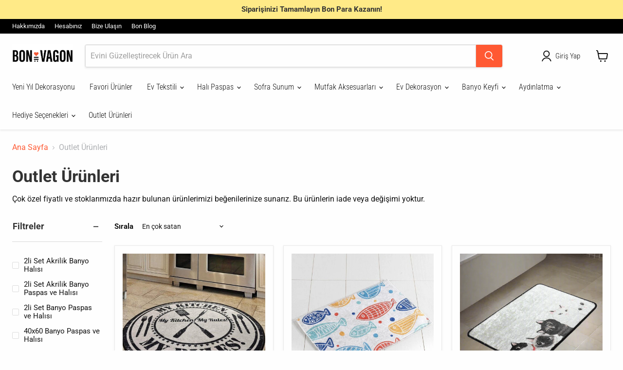

--- FILE ---
content_type: text/html; charset=utf-8
request_url: https://www.bonvagon.com/collections/outlet-urunleri
body_size: 70728
content:
<!doctype html>
<html class="no-js no-touch" lang="tr">
  <head><script async crossorigin fetchpriority="high" src="/cdn/shopifycloud/importmap-polyfill/es-modules-shim.2.4.0.js"></script>
<script>var _listeners=[];EventTarget.prototype.addEventListenerBase=EventTarget.prototype.addEventListener,EventTarget.prototype.addEventListener=function(e,t,p){_listeners.push({target:this,type:e,listener:t}),this.addEventListenerBase(e,t,p)},EventTarget.prototype.removeEventListeners=function(e){for(var t=0;t!=_listeners.length;t++){var r=_listeners[t],n=r.target,s=r.type,i=r.listener;n==this&&s==e&&this.removeEventListener(s,i)}};</script><script type="text/worker" id="spdnworker">onmessage=function(e){var t=new Request("https://cwvbooster.kirklandapps.com/optimize/4796",{redirect:"follow"});fetch(t).then(e=>e.text()).then(e=>{postMessage(e)})};</script>
<script type="text/javascript">var spdnx=new Worker("data:text/javascript;base64,"+btoa(document.getElementById("spdnworker").textContent));spdnx.onmessage=function(t){var e=document.createElement("script");e.type="text/javascript",e.textContent=t.data,document.head.appendChild(e)},spdnx.postMessage("init");</script>
<script type="text/javascript" data-spdn="1">
const observer=new MutationObserver(mutations=>{mutations.forEach(({addedNodes})=>{addedNodes.forEach(node=>{
if(node.nodeType===1&&node.tagName==='SCRIPT'&&node.type=='application/json'){node.type='application/json';return;}
if(node.tagName==='SCRIPT'&&node.innerHTML.includes('asyncLoad')){node.type='text/spdnscript'}
if(node.nodeType===1&&node.tagName==='SCRIPT'&&node.innerHTML.includes('hotjar')){node.type='text/spdnscript'}
if(node.nodeType===1&&node.tagName==='SCRIPT'&&node.innerHTML.includes('guest_login')){return;}
if(node.nodeType===1&&node.tagName==='SCRIPT'&&node.innerHTML.includes('xklaviyo')){node.type='text/spdnscript'}
if(node.nodeType===1&&node.tagName==='SCRIPT'&&node.innerHTML.includes('recaptcha')){node.type='text/spdnscript'}
if(node.nodeType===1&&node.tagName==='SCRIPT'&&node.src.includes('klaviyo')){node.type='text/spdnscript'}
if(node.nodeType===1&&node.tagName==='SCRIPT'&&node.src.includes('shop.app')){node.type='text/spdnscript'}
if(node.nodeType===1&&node.tagName==='SCRIPT'&&node.src.includes('chat')){node.type='text/spdnscript'}
if(node.nodeType===1&&node.tagName==='SCRIPT'&&node.src.includes('consent')){node.type='text/spdnscript'}
if(node.nodeType===1&&node.tagName==='SCRIPT'&&node.src.includes('apps')){node.type='text/spdnscript'}
if(node.nodeType===1&&node.tagName==='SCRIPT'&&node.src.includes('extensions')){node.type='text/spdnscript'}
if(node.nodeType===1&&node.tagName==='SCRIPT'&&node.src.includes('judge.me')){node.type='text/spdnscript'}
if(node.nodeType===1&&node.tagName==='SCRIPT'&&node.innerHTML.includes('gorgias')){node.type='text/spdnscript'}
if(node.nodeType===1&&node.tagName==='SCRIPT'&&node.innerHTML.includes('perf')){node.type='text/spdnscript'}
if(node.nodeType===1&&node.tagName==='SCRIPT'&&node.innerHTML.includes('facebook.net')){node.type='text/spdnscript'}
if(node.nodeType===1&&node.tagName==='SCRIPT'&&node.src.includes('gorgias')){node.type='text/spdnscript'}
if(node.nodeType===1&&node.tagName==='SCRIPT'&&node.src.includes('stripe')){node.type='text/spdnscript'}
if(node.nodeType===1&&node.tagName==='SCRIPT'&&node.src.includes('mem')){node.type='text/spdnscript'}
if(node.nodeType===1&&node.tagName==='SCRIPT'&&node.src.includes('notify')){node.type='text/javascript'}
if(node.nodeType===1&&node.tagName==='SCRIPT'&&node.src.includes('privy')){node.type='text/spdnscript'}
if(node.nodeType===1&&node.tagName==='SCRIPT'&&node.src.includes('incart')){node.type='text/spdnscript'}
if(node.nodeType===1&&node.tagName==='SCRIPT'&&node.src.includes('webui')){node.type='text/spdnscript'}

if(node.tagName==='SCRIPT'&&node.innerHTML.includes('bot-js')){node.type='text/spdnscript'}
 if(node.nodeType===1&&node.tagName==='SCRIPT'&&node.innerHTML.includes('gtag')){node.type='text/spdnscript'}
if(node.nodeType===1&&node.tagName==='SCRIPT'&&node.innerHTML.includes('tagmanager')){node.type='text/spdnscript'}
if(node.nodeType===1&&node.tagName==='SCRIPT'&&node.innerHTML.includes('gtm')){node.type='text/spdnscript'}
if(node.nodeType===1&&node.tagName==='SCRIPT'&&node.src.includes('googlet')){node.type='text/spdnscript'}
if(node.tagName==='SCRIPT'&&node.className=='analytics'){node.type='text/spdnscript'} if(node.tagName==='IMG'){node.loading='lazy'}
if(node.tagName==='IFRAME'){node.loading='lazy'}
if(node.id==='svgicon'){node.loading='eager'}
 })})})
var ua = navigator.userAgent.toLowerCase();if ((ua.indexOf('chrome') > -1 || ua.indexOf('firefox') > -1) && window.location.href.indexOf("no-optimization") === -1 && window.location.href.indexOf("debug") === -1 && window.location.href.indexOf("cart") === -1 ) {observer.observe(document.documentElement,{childList:true,subtree:true})}</script>
    <meta charset="utf-8">
    <meta http-equiv="x-ua-compatible" content="IE=edge">

    <link rel="preconnect" href="https://cdn.shopify.com">
    <link rel="preconnect" href="https://fonts.shopifycdn.com">
    <link rel="preconnect" href="https://v.shopify.com">
    <link rel="preconnect" href="https://cdn.shopifycloud.com">

    <title>Outlet Ürünleri — BonVagon</title>

    
      <meta name="description" content="Çok özel fiyatlı ve stoklarımızda hazır bulunan ürünlerimizi beğenilerinize sunarız. Bu ürünlerin iade veya değişimi yoktur.">
    

    
      <link rel="shortcut icon" href="//www.bonvagon.com/cdn/shop/files/favicon-32x32_png_32x32.png?v=1747913190" type="image/png">
    

    
      <link rel="canonical" href="https://www.bonvagon.com/collections/outlet-urunleri" />
    

    <meta name="viewport" content="width=device-width">

    
    





<meta property="og:site_name" content="BonVagon">
<meta property="og:url" content="https://www.bonvagon.com/collections/outlet-urunleri">
<meta property="og:title" content="Outlet Ürünleri">
<meta property="og:type" content="website">
<meta property="og:description" content="Çok özel fiyatlı ve stoklarımızda hazır bulunan ürünlerimizi beğenilerinize sunarız. Bu ürünlerin iade veya değişimi yoktur.">




    
    
    

    
    
    <meta
      property="og:image"
      content="https://www.bonvagon.com/cdn/shop/files/Bonvagon_Online_Alisveris_Magazasi_1274x630.png?v=1742352485"
    />
    <meta
      property="og:image:secure_url"
      content="https://www.bonvagon.com/cdn/shop/files/Bonvagon_Online_Alisveris_Magazasi_1274x630.png?v=1742352485"
    />
    <meta property="og:image:width" content="1274" />
    <meta property="og:image:height" content="630" />
    
    
    <meta property="og:image:alt" content="Social media image" />
  












<meta name="twitter:title" content="Outlet Ürünleri">
<meta name="twitter:description" content="Çok özel fiyatlı ve stoklarımızda hazır bulunan ürünlerimizi beğenilerinize sunarız. Bu ürünlerin iade veya değişimi yoktur.">


    
    
    
      
      
      <meta name="twitter:card" content="summary_large_image">
    
    
    <meta
      property="twitter:image"
      content="https://www.bonvagon.com/cdn/shop/files/Bonvagon_Online_Alisveris_Magazasi_1200x600_crop_center.png?v=1742352485"
    />
    <meta property="twitter:image:width" content="1200" />
    <meta property="twitter:image:height" content="600" />
    
    
    <meta property="twitter:image:alt" content="Social media image" />
  



    <link rel="preload" href="//www.bonvagon.com/cdn/fonts/roboto_condensed/robotocondensed_n3.38291bb39188492034837c889e515fe4214c9ab1.woff2" as="font" crossorigin="anonymous">
    <link rel="preload" as="style" href="//www.bonvagon.com/cdn/shop/t/121/assets/theme.css?v=44670510506783115461762174794"><script type="importmap">
{
  "imports": {
    "element.base-media": "//www.bonvagon.com/cdn/shop/t/121/assets/element.base-media.js?v=61305152781971747521761305321",
    "element.image.parallax": "//www.bonvagon.com/cdn/shop/t/121/assets/element.image.parallax.js?v=59188309605188605141761305321",
    "element.model": "//www.bonvagon.com/cdn/shop/t/121/assets/element.model.js?v=101001098341450788491761305321",
    "element.quantity-selector": "//www.bonvagon.com/cdn/shop/t/121/assets/element.quantity-selector.js?v=68208048201360514121761305321",
    "element.text.rte": "//www.bonvagon.com/cdn/shop/t/121/assets/element.text.rte.js?v=28194737298593644281761305321",
    "element.video": "//www.bonvagon.com/cdn/shop/t/121/assets/element.video.js?v=47354384994497331701761305321",
    "es-module-shims": "//www.bonvagon.com/cdn/shop/t/121/assets/es-module-shims.min.js?v=3197203922110785981761305321",
    "is-land": "//www.bonvagon.com/cdn/shop/t/121/assets/is-land.min.js?v=92343381495565747271761305321",
    "lightbox": "//www.bonvagon.com/cdn/shop/t/121/assets/lightbox.js?v=116354114233759933611761305321",
    "product.gallery": "//www.bonvagon.com/cdn/shop/t/121/assets/product.gallery.js?v=169430556141423714401761305322",
    "section.slideshow": "//www.bonvagon.com/cdn/shop/t/121/assets/section.slideshow.js?v=176892809315355130961761305322",
    "util.events": "//www.bonvagon.com/cdn/shop/t/121/assets/util.events.js?v=163430142883111782711761305322",
    "util.misc": "//www.bonvagon.com/cdn/shop/t/121/assets/util.misc.js?v=117964846174238173191761305322",
    "util.resource-loader": "//www.bonvagon.com/cdn/shop/t/121/assets/util.resource-loader.js?v=81301169148003274841761305322",
    "utility.stylesheet": "//www.bonvagon.com/cdn/shop/t/121/assets/utility.stylesheet.js?v=115421978848924304161761305322",
    "vendor.drift-zoom": "//www.bonvagon.com/cdn/shop/t/121/assets/vendor.drift-zoom.js?v=58010873367620907491761305322",
    "vendor.in-view": "//www.bonvagon.com/cdn/shop/t/121/assets/vendor.in-view.js?v=126891093837844970591761305322",
    "vendor.photoswipe-ui-default": "//www.bonvagon.com/cdn/shop/t/121/assets/vendor.photoswipe-ui-default.min.js?v=60644649669025199041761305322",
    "vendor.photoswipe": "//www.bonvagon.com/cdn/shop/t/121/assets/vendor.photoswipe.min.js?v=169650331104647059261761305322",
    "vendor.swiper": "//www.bonvagon.com/cdn/shop/t/121/assets/vendor.swiper.js?v=18393553757305362231761305322"
  }
}
</script><script>
  if (!(HTMLScriptElement.supports && HTMLScriptElement.supports('importmap'))) {
    const el = document.createElement('script')
    el.async = true
    el.src = "//www.bonvagon.com/cdn/shop/t/121/assets/es-module-shims.min.js?v=3197203922110785981761305321"
    document.head.appendChild(el)
  }
</script>
<script type="module" src="//www.bonvagon.com/cdn/shop/t/121/assets/is-land.min.js?v=92343381495565747271761305321"></script>
<style data-shopify>:root {
    /* Core Sizes */
    --size-0-25: 0.0625rem; /* 1px */
    --size-0-5: 0.125rem; /* 2px */
    --size-1: 0.25rem; /* 4px */
    --size-1-5: 0.375rem; /* 6px */
    --size-2: 0.5rem; /* 8px */
    --size-2-5: 0.625rem; /* 10px */
    --size-3: 0.75rem; /* 12px */
    --size-3-5: 0.875rem; /* 14px */
    --size-4: 1rem; /* 16px */
    --size-4-5: 1.125rem; /* 18px */
    --size-5: 1.25rem; /* 20px */
    --size-5-5: 1.375rem; /* 22px */
    --size-6: 1.5rem; /* 24px */
    --size-6-5: 1.625rem; /* 26px */
    --size-7: 1.75rem; /* 28px */
    --size-7-5: 1.875rem; /* 30px */
    --size-8: 2rem; /* 32px */
    --size-8-5: 2.125rem; /* 34px */
    --size-9: 2.25rem; /* 36px */
    --size-9-5: 2.375rem; /* 38px */
    --size-10: 2.5rem; /* 40px */
    --size-11: 2.75rem; /* 44px */
    --size-12: 3rem; /* 48px */
    --size-14: 3.5rem; /* 56px */
    --size-16: 4rem; /* 64px */
    --size-18: 4.5rem; /* 72px */
    --size-20: 5rem; /* 80px */
    --size-24: 6rem; /* 96px */
    --size-28: 7rem; /* 112px */
    --size-32: 8rem; /* 128px */

    /* Text Sizes */
    --text-size-2: 0.5rem; /* 8px */
    --text-size-2-5: 0.625rem; /* 10px */
    --text-size-3: 0.75rem; /* 12px */
    --text-size-3-5: 0.875rem; /* 14px */
    --text-size-4: 1rem; /* 16px */
    --text-size-4-5: 1.125rem; /* 18px */
    --text-size-5: 1.25rem; /* 20px */
    --text-size-5-5: 1.375rem; /* 22px */
    --text-size-6: 1.5rem; /* 24px */
    --text-size-6-5: 1.625rem; /* 26px */
    --text-size-7: 1.75rem; /* 28px */
    --text-size-7-5: 1.875rem; /* 30px */
    --text-size-8: 2rem; /* 32px */
    --text-size-8-5: 2.125rem; /* 34px */
    --text-size-9: 2.25rem; /* 36px */
    --text-size-9-5: 2.375rem; /* 38px */
    --text-size-10: 2.5rem; /* 40px */
    --text-size-11: 2.75rem; /* 44px */
    --text-size-12: 3rem; /* 48px */
    --text-size-14: 3.5rem; /* 56px */
    --text-size-16: 4rem; /* 64px */
    --text-size-18: 4.5rem; /* 72px */
    --text-size-20: 5rem; /* 80px */
    --text-size-24: 6rem; /* 96px */
    --text-size-28: 7rem; /* 112px */
    --text-size-32: 8rem; /* 128px */

    /* Line */
    --line-size-none: 0px;
    --line-size-xs: 0.5px;
    --line-size-sm: 1px;
    --line-size-md: 2px;
    --line-size-lg: 4px;
    --line-size-xl: 8px;

    /* Gap */
    --gap-size-none: 0px;
    --gap-size-xs: 8px;
    --gap-size-sm: 16px;
    --gap-size-md: 32px;
    --gap-size-lg: 48px;
    --gap-size-xl: 64px;

    /* Radius */
    --radius-xs: 4px;
    --radius-sm: 8px;
    --radius-md: 12px;
    --radius-lg: 16px;
    --radius-xl: 24px;
    --radius-2xl: 32px;
    --radius-none: 0px;
    --radius-full: 999px;

    /* Dropshadow */
    --shadow-none: 0px 0px 0px 0px rgba(0, 0, 0, 0);
    --shadow-sm: 0px 1px 2px 0px rgba(0, 0, 0, 0.08);
    --shadow-md: 0px 2px 4px -1px rgba(0, 0, 0, 0.08);
    --shadow-lg: 0px 8px 16px -4px rgba(0, 0, 0, 0.08);
    --shadow-xl: 0px 16px 32px -6px rgba(0, 0, 0, 0.12);
    --shadow-2xl: 0px 16px 64px -12px rgba(0, 0, 0, 0.22);

    /* Font Weights */
    --font-weight-100: 100;
    --font-weight-200: 200;
    --font-weight-300: 300;
    --font-weight-400: 400;
    --font-weight-500: 500;
    --font-weight-600: 600;
    --font-weight-700: 700;
    --font-weight-800: 800;
    --font-weight-900: 900;

    /* Letter Spacings */
    --letter-space-2xs: -0.05em;
    --letter-space-xs: -0.03em;
    --letter-space-sm: -0.015em;
    --letter-space-md: 0em;
    --letter-space-lg: 0.015em;
    --letter-space-xl: 0.03em;
    --letter-space-2xl: 0.05em;
    --letter-space-3xl: 0.08em;
    --letter-space-4xl: 0.12em;

    /* Line Heights */
    --line-height-2xs: 0.9;
    --line-height-xs: 1;
    --line-height-sm: 1.1;
    --line-height-md: 1.2;
    --line-height-lg: 1.5;
    --line-height-xl: 1.7;
    --line-height-2xl: 2;

    /* Color Shades */
    --shade-0: 0%;
    --shade-4: 4%;
    --shade-8: 8%;
    --shade-12: 12%;
    --shade-16: 16%;
    --shade-20: 20%;
    --shade-30: 30%;
    --shade-40: 40%;
    --shade-50: 50%;
    --shade-60: 60%;
    --shade-70: 70%;
    --shade-80: 80%;
    --shade-90: 90%;
    --shade-100: 100%;
  }</style><style data-shopify>/* Root Variables */
  :root {
    --root-font-size: 16px;
    --root-color-primary: #000;
    --root-color-secondary: #fff;
  }

  /* Colors */
  :root {
    --color-primary: var(--root-color-primary);
    --color-secondary: var(--root-color-secondary);
    --color-focus: #4a9afc;
    --color-error: #ba4444;
    --color-price: var(--color-primary);
    --color-text-savings: var(--color-primary);
    --disabled-grey: #f6f6f6;
    --disabled-border: #b6b6b6;
    --disabled-grey-text: #b6b6b6;
    --success-green: #56ad6a;
    --success-green-bg: #ecfef0;
    --color-sticky-nav-links: #fff;
  }

  /* Body Font Stack */
  :root {
    --body-font-family: 'Arial';
    --body-font-family-fallback: 'sans-serif';
    --body-font-weight: var(--font-weight-400);
    --body-letter-spacing: var(--letter-space-md);
    --body-line-height: var(--line-height-md);
    --body-text-transform: none;
    --body-lg-font-size: var(--text-size-4);
    --body-md-font-size: var(--text-size-3-5);
    --body-sm-font-size: var(--text-size-3);
    --body-xs-font-size: var(--text-size-2-5);

    @media screen and (min-width: 769px) {
      --body-lg-font-size: var(--text-size-4-5);
      --body-md-font-size: var(--text-size-4);
      --body-sm-font-size: var(--text-size-3-5);
      --body-xs-font-size: var(--text-size-3);
    }
  }

  /* Heading Font Stack */
  :root {
    --heading-font-family: 'Arial';
    --heading-font-family-fallback: 'sans-serif';
    --heading-font-weight: var(--font-weight-700);
    --heading-letter-spacing: var(--letter-space-md);

    --heading-2xl-line-height: var(--line-height-md);
    --heading-xl-line-height: var(--line-height-md);
    --heading-lg-line-height: var(--line-height-md);
    --heading-md-line-height: var(--line-height-md);
    --heading-sm-line-height: var(--line-height-md);
    --heading-xs-line-height: var(--line-height-md);

    --heading-2xl-font-size: var(--text-size-12);
    --heading-xl-font-size: var(--text-size-8);
    --heading-lg-font-size: var(--text-size-6);
    --heading-md-font-size: var(--text-size-5);
    --heading-sm-font-size: var(--text-size-4-5);
    --heading-xs-font-size: var(--text-size-4);

    @media screen and (min-width: 769px) {
      --heading-2xl-font-size: var(--text-size-16);
      --heading-xl-font-size: var(--text-size-12);
      --heading-lg-font-size: var(--text-size-8);
      --heading-md-font-size: var(--text-size-6);
      --heading-sm-font-size: var(--text-size-5);
      --heading-xs-font-size: var(--text-size-4-5);
    }
  }

  /* Accent Font Stack */
  :root {
    --accent-font-family: 'Arial';
    --accent-font-family-fallback: 'sans-serif';
    --accent-font-weight: var(--font-weight-400);
    --accent-letter-spacing: var(--letter-space-4xl);
    --accent-line-height: var(--line-height-md);
    --accent-text-transform: uppercase;
  }

  /* ==================================================================== */
  /* OLD CSS VARIABLES THAT NEEDS TO 🔥 */
  /* ==================================================================== */
  :root {
    --z-index-modal: 30;
    --z-index-toolbar: 7;
    --z-index-header: 6;
    --z-index-header-submenu: 7;
    --z-index-header-bottom-row: 3;
    --z-index-header-drawers: 5;
    --z-index-header-drawers-mobile: 3;
    --z-index-header-search: 7;
    --z-index-loader: 4;
    --z-index-header-search-overlay: 1;
    --url-ico-select: url(//www.bonvagon.com/cdn/shop/t/121/assets/ico-select.svg);
    --url-swirl-svg: url(//www.bonvagon.com/cdn/shop/t/121/assets/swirl.svg);
    --header-padding-bottom: 0;
    --gutter: 30px;
    --page-width: 1500px;
    --page-width-narrow: 1000px;
    --page-width-gutter-small: 17px;
    --grid-gutter: 22px;
    --grid-gutter-small: 16px;
    --slide-curve: 0.25s cubic-bezier(0.165, 0.84, 0.44, 1);
    --drawer-box-shadow: 0 10px 25px rgba(0, 0, 0, 0.15);
    --product-grid-margin: 10px;
    --product-grid-padding: 12px;
    --product-radius: 10px;
    --page-top-padding: 35px;
    --page-narrow: 780px;
    --page-width-padding: 40px;
    --grid-gutter: 22px;
    --index-section-padding: 60px;
    --section-header-bottom: 40px;
    --size-chart-margin: 30px 0;
    --size-chart-icon-margin: 5px;
    --newsletter-reminder-padding: 20px 30px 20px 25px;
    --text-frame-margin: 10px;
    --desktop-menu-chevron-size: 10px;
    --site-nav-item-padding: 20px;
    --site-nav-item-padding-top-bottom: 16px;
    --site-nav-icon-padding: 12px;
  }

  @media screen and (max-width: 768px) {
    :root {
      --page-top-padding: 15px;
      --page-narrow: 330px;
      --page-width-padding: 17px;
      --grid-gutter: 16px;
      --index-section-padding: 40px;
      --section-header-bottom: 25px;
      --text-frame-margin: 7px;
    }
  }</style>
<style data-shopify>:root {
    --text-size-scale-n-4: var(--text-size-2); /* 8px */
    --text-size-scale-n-3: var(--text-size-2-5); /* 10px */
    --text-size-scale-n-2: var(--text-size-3); /* 12px */
    --text-size-scale-n-1: var(--text-size-3-5); /* 14px */
    --text-size-scale-n0: var(--text-size-4); /* 16px */
    --text-size-scale-n1: var(--text-size-4-5); /* 18px */
    --text-size-scale-n2: var(--text-size-5); /* 20px */
    --text-size-scale-n3: var(--text-size-6); /* 24px */
    --text-size-scale-n4: var(--text-size-6-5); /* 26px */
    --text-size-scale-n5: var(--text-size-7); /* 28px */
    --text-size-scale-n6: var(--text-size-8); /* 32px */
    --text-size-scale-n7: var(--text-size-9); /* 36px */
    --text-size-scale-n8: var(--text-size-10); /* 40px */
    --text-size-scale-n9: var(--text-size-12); /* 48px */
    --text-size-scale-n10: var(--text-size-14); /* 56px */
    --text-size-scale-n11: var(--text-size-16); /* 64px */
    --text-size-scale-n12: var(--text-size-18); /* 72px */
    --text-size-scale-n13: var(--text-size-20); /* 80px */
    --text-size-scale-n14: var(--text-size-24); /* 96px */

    --font-weight-scale-n-3: var(--font-weight-100);
    --font-weight-scale-n-2: var(--font-weight-200);
    --font-weight-scale-n-1: var(--font-weight-300);
    --font-weight-scale-n0: var(--font-weight-400);
    --font-weight-scale-n1: var(--font-weight-500);
    --font-weight-scale-n2: var(--font-weight-600);
    --font-weight-scale-n3: var(--font-weight-700);
    --font-weight-scale-n4: var(--font-weight-800);
    --font-weight-scale-n5: var(--font-weight-900);

    --letter-spacing-scale-n-3: var(--letter-space-2xs);
    --letter-spacing-scale-n-2: var(--letter-space-xs);
    --letter-spacing-scale-n-1: var(--letter-space-sm);
    --letter-spacing-scale-n0: var(--letter-space-md);
    --letter-spacing-scale-n1: var(--letter-space-lg);
    --letter-spacing-scale-n2: var(--letter-space-xl);
    --letter-spacing-scale-n3: var(--letter-space-2xl);
    --letter-spacing-scale-n4: var(--letter-space-3xl);
    --letter-spacing-scale-n5: var(--letter-space-4xl);

    --line-height-scale-n-3: var(--line-height-2xs);
    --line-height-scale-n-2: var(--line-height-xs);
    --line-height-scale-n-1: var(--line-height-sm);
    --line-height-scale-n0: var(--line-height-md);
    --line-height-scale-n1: var(--line-height-lg);
    --line-height-scale-n2: var(--line-height-xl);
    --line-height-scale-n3: var(--line-height-2xl);

    /* Body Font Scales *//* Heading Font Scales *//* Accent Font Scales */@media screen and (min-width: 769px) {
      /* Body Font Desktop Sizes *//* Heading Desktop Font Sizes */}
  }</style>
<style data-shopify>:root {
    

    
  }

  

  

  /* LEGACY TOKENS THAT WE NEED TO KILLLLLLLLLLLLL */
  /* --------------------------------------------- */

  :root {
    /* Fixed colors */
    --color-price: ;
    --color-text-savings: ;

    /* TODO: Move to component that uses this */
    --color-button-primary: #000; /* TODO: Remove this */
    --color-button-primary-light: #1a1a1a; /* TODO: Remove this */
    --color-button-primary-dim: #000000; /* TODO: Remove this */
    --color-button-primary-text: #fefefe; /* TODO: Remove this */

    --color-sale-tag: ;
    --color-sale-tag-text: ;
  }</style><style data-shopify>
  :root {
    

    --color-background: #fff;
    --color-background-alpha-0: rgba(255, 255, 255, 0);
    --color-background-alpha-90: rgba(255, 255, 255, 0.9);

    /* Typography */
    
    
    --color-headings: #1d1d1d;
    --color-text: #1d1d1d;

    --color-text-05: #f4f4f4;
    --color-text-05-alpha-0: rgba(244, 244, 244, 0);

    --color-text-hover: #1d1d1d;
    --color-text-light: #1d1d1d;
    --color-links: #046e82;
    --color-link-hover: #1d1d1d;

    /* Products */
    --color-products-in-stock: #268c0b;
    --color-products-low-stock: #cc1313;
    --color-products-no-stock: #121212;

    /* Buttons */
    
    

    --color-button-text: #ffffff;
    --color-button-background: #f04f36;
    --color-button-background-hover: #f2614a;

    --color-button-background-focus: #dddddd;
    --color-button-disable: #939393;

    --color-button-secondary-text: #f04f36;
    --color-button-secondary-background: #ffffff;
    --color-button-secondary-background-hover: #ffffff;
    --color-button-secondary-background-focus: #e6e6e6;
    --color-button-secondary-border: #dddddd;
    --color-button-secondary-border-hover: #c7c7c7;

    --button-primary-text-color: #ffffff;
    --button-primary-text-color-highlight: #ffffff;
    --button-primary-bg-color: #000000;
    --button-primary-bg-color-highlight: #606060;
    --button-primary-border-color: rgba(0,0,0,0);
    --button-primary-border-color-highlight: rgba(0,0,0,0);

    --button-secondary-text-color: #000000;
    --button-secondary-text-color-highlight: #ffffff;
    --button-secondary-bg-color: rgba(0,0,0,0);
    --button-secondary-bg-color-highlight: #000000;
    --button-secondary-border-color: #000000;
    --button-secondary-border-color-highlight: #000000;

    --button-link-text-color: #000000;
    --button-link-text-color-highlight: #ccc;

    /* Header */
    --color-header-text: #1d1d1d;
    --color-header-background: #fff;

    /* Forms */
    
    --color-input-text: #4d4d4d;

    --color-input-text-hover: #dddddd;

    --color-input-background: #fff;
    --color-input-background-hover: #f4f4f4;

    --color-input-border: #dddddd;
    --color-input-border-alpha-25: rgba(221, 221, 221, 0.25);


    --color-input-border-morph-2: #c7c7c7;
    --color-input-border-morph-4: #b1b1b1;
    --color-input-border-morph-10: #858585;
    --color-input-border-morph-12: #767676;

    --color-input-border-hover: #c7c7c7;

    --color-product-sale-accent: #f04f36;
    --color-product-review-star: #ffab41;

    /* Footer */
    --color-footer-text: #1d1d1d;

    --color-footer-background: #f5f3ed;


    --color-footer-link: #3c3c3c;
    --color-footer-color-alt: rgba(29, 29, 29, 0.8);
    --color-additional-accent: rgba(29, 29, 29, 0.5);

    /* Placeholders */
    --color-placeholder-background: #ededed;
    --color-placeholder-fill: #b0b0b0;

    /* General */
    
    
    
    --color-black: #000;
    --color-white: #fff;

    --color-border: #808080;
    --color-border-modify: rgba(128, 128, 128, 0.3);
    --color-border-less-soft: rgba(0, 0, 0, 0.25);
    --color-border-soft: rgba(0, 0, 0, 0.15);
    --color-border-softer: rgba(0, 0, 0, 0.1);


    --color-overlay-background: Liquid error (snippets/head.styles.legacy-settings-color line 118): Alpha must be a float between 0 and 1;


    --color-background-8: #ededed;
    --color-background-4: #f6f6f6;

    --color-background-light: #f2f2f2;
    --color-search-category-background: #e8e8e8;

    --color-box-shadow-border: rgba(128, 128, 128, 0.16);
    --color-box-shadow-shadow: rgba(128, 128, 128, 0.11);
    --color-box-shadow-border-focused: rgba(128, 128, 128, 0.5);
    --color-box-shadow-shadow-focused: rgba(128, 128, 128, 0.5);

    --color-box-shadow-shadow-headings: rgba(128, 128, 128, 0.05);

    --color-error: #f05d5d;
    --color-success: #51a551;
    --color-warning: #dfa354;
    --color-highlight: #fffbd9;
    --color-notice: --color-text;
    --color-sale: --color-product-sale-accent;
    --color-star: --color-product-review-star;
    --color-star-empty: #8e8e8e;

    --color-facebook: #425dab;
    --color-x: #000;
    --color-pinterest: #bd1c1c;
    --color-linkedin: #0077B5;
  }
</style>
<style data-shopify>:root {
    --heading-font-family: 'Open Sans', sans-serif;
    --heading-font-weight: 400;
    --heading-letter-spacing: 0px;
    --body-font-family: 'Open Sans', sans-serif;

    --heading-font-style: normal;
    --subheading-font-family: 'Open Sans', sans-serif;
    --button-font-family: 'Open Sans', sans-serif;

    /* Font sizes */
    --heading-xl-font-size: 40px;
    --heading-lg-font-size: 20px;
    --body-md-font-size: 15px;

    --button-primary-font-size: 1rem;
    --button-primary-line-height: inherit;

    --button-secondary-font-size: 1rem;
    --button-secondary-line-height: inherit;

    --button-link-style-font-size: 1rem;
    --button-link-style-line-height: inherit;

    --heading-responsive: 1;
    --subheading-responsive: 1;

    /* Button styles */
    --button-font-weight: 700;
    --button-font-style: normal;
    --button-letter-spacing: 0px;
    --button-transition-speed: 0.3s;
    --button-font-capitalization: none;

    --button-primary-border-radius: 0px;
    --button-secondary-border-radius: 0px;
    --button-link-underline-thickness: 1px;
    --button-link-underline-style: solid;
  }</style>



<style data-shopify>
  :root {
    /* Backgrounds */
    
    

    --color-background: 
      
rgb(254, 254, 254)
    ;
    --color-background-alpha-0: rgba(254, 254, 254, 0);
    --color-background-alpha-90: rgba(254, 254, 254, 0.9);

    /* Typography */
    --color-headings: #333333;
    --color-text: #111111;

    --color-text-05: #f2f2f2;
    --color-text-05-alpha-0: rgba(242, 242, 242, 0);

    
    

    
    
    
    

    --color-text-hover: 
      
#2e2e2e
    ;
    --color-text-light: #aeb0b3;
    --color-links: #ff5933;

    
    
    

    --color-link-hover: 
      
#ff4014
    ;

    /* Products */
    --color-products-in-stock: #3C9342;
    --color-products-low-stock: #ffd200;
    --color-products-no-stock: #BF262F;

    /* Buttons */
    --color-button-text: #fefefe;
    --color-button-background: #ff5933;
    --color-button-background-hover: rgb(255, 106, 71);

    
    

    --color-button-background-focus: 
      
#ff481f
    ;
    --color-button-disable: #999999;

    --color-button-secondary-text: #fefefe;
    --color-button-secondary-background: #ff5933;
    --color-button-secondary-background-hover: rgb(255, 122, 92);

    
    

    --color-button-secondary-background-focus: 
      
#ff481f
    ;
    --color-button-secondary-border: #ff5933;

    
    

    --color-button-secondary-border-hover: 
      
#ff481f
    ;

    /* Header */
    --color-header-text: #111111;

    
    

    --color-header-background: 
      
rgb(254, 254, 254)
    ;

    /* Forms */
    --color-input-text: #111111;

    
    

    --color-input-text-hover: 
      
#1c1c1c
    ;

    --color-input-background: #fefefe;
    --color-input-background-hover: #f2f2f2;

    --color-input-border: #dddddd;
    --color-input-border-alpha-25: rgba(221, 221, 221, 0.25);

    

    
    

    
    

    
    

    
    

    --color-input-border-morph-2: 
      
#cecece
    ;
    --color-input-border-morph-4: 
      
#bebebe
    ;
    --color-input-border-morph-10: 
      
#919191
    ;
    --color-input-border-morph-12: 
      
#818181
    ;

    --color-input-border-hover: 
      
#cecece
    ;

    --color-product-sale-accent: #ff5933;
    --color-product-review-star: #ffd200;

    /* Footer */
    --color-footer-text: #111111;

    
    

    --color-footer-background: 
      
rgb(255, 246, 244)
    ;

    
    

    --color-footer-link: 
      
#1c1c1c
    ;
    --color-footer-color-alt: rgba(17, 17, 17, 0.8);
    --color-additional-accent: rgba(17, 17, 17, 0.5);

    /* Placeholders */
    --color-placeholder-background: #ebebeb;
    --color-placeholder-fill: #ababab;

    /* General */
    
    

    --color-black: #000;
    --color-white: #fff;

    
    
    
    

    
    

    --color-border: rgb(127, 127, 127);
    --color-border-modify: rgba(127, 127, 127, 0.3);
    --color-border-less-soft: rgba(0, 0, 0, 0.25);
    --color-border-soft: rgba(0, 0, 0, 0.15);
    --color-border-softer: rgba(0, 0, 0, 0.1);

    

    --color-overlay-background: rgba(0, 0, 0, 0.5);

    

    --color-background-8: #ebebeb;
    --color-background-4: #f5f5f5;

    --color-background-light: #f2f2f2;
    --color-search-category-background: #e6e6e6;

    --color-box-shadow-border: rgba(127, 127, 127, 0.16);
    --color-box-shadow-shadow: rgba(127, 127, 127, 0.11);
    --color-box-shadow-border-focused: rgba(127, 127, 127, 0.5);
    --color-box-shadow-shadow-focused: rgba(127, 127, 127, 0.5);

    --color-box-shadow-shadow-headings: rgba(127, 127, 127, 0.05);

    --color-error: #f05d5d;
    --color-success: #51a551;
    --color-warning: #dfa354;
    --color-highlight: #fffbd9;
    --color-notice: --color-text;
    --color-sale: --color-product-sale-accent;
    --color-star: --color-product-review-star;
    --color-star-empty: #888888;

    --color-facebook: #425dab;
    --color-x: #000;
    --color-pinterest: #bd1c1c;
    --color-linkedin: #0077B5;
  }
</style>

<style data-shopify>:root {
    /* Override heading font stack with empire legacy settings */
    --heading-font-family: Roboto,sans-serif;
    --heading-font-scale: 1.0;
    --heading-font-weight: 700;
    --heading-font-style: normal;
    --heading-font-capitalization: initial;
    --heading-letter-spacing: 0.0em;
    --subheading-font-family: 'Nunito Sans', sans-serif;
    --button-font-family: Roboto,sans-serif;
    --button-font-capitalization: initial;
    --button-letter-spacing: 0.0em;

    --heading-responsive: 1;
    --subheading-responsive: 1;
    --body-font-family: Roboto;
  }</style><script>window.performance && window.performance.mark && window.performance.mark('shopify.content_for_header.start');</script><meta name="google-site-verification" content="fz6KaGKuToeISJYSIcUqOe31uUl5Tl5_aqGA4bvtf7w">
<meta name="facebook-domain-verification" content="2yvqi5eacsn5xzmonriisggunt4gxy">
<meta name="facebook-domain-verification" content="zu0mflvbupom2vpfdv912ftnpw0as3">
<meta name="facebook-domain-verification" content="uj0iym5daltdk8w0i7k5qzocd0zw7v">
<meta name="facebook-domain-verification" content="wekl7cl3ag5drghj3rdo20ba263oi0">
<meta id="shopify-digital-wallet" name="shopify-digital-wallet" content="/20023499/digital_wallets/dialog">
<link rel="alternate" type="application/atom+xml" title="Feed" href="/collections/outlet-urunleri.atom" />
<link rel="alternate" hreflang="x-default" href="https://www.bonvagon.com/collections/outlet-urunleri">
<link rel="alternate" hreflang="tr" href="https://www.bonvagon.com/collections/outlet-urunleri">
<link rel="alternate" hreflang="en" href="https://www.bonvagon.com/en/collections/outlet-urunleri">
<link rel="alternate" type="application/json+oembed" href="https://www.bonvagon.com/collections/outlet-urunleri.oembed">
<script async="async" src="/checkouts/internal/preloads.js?locale=tr-TR"></script>
<script id="shopify-features" type="application/json">{"accessToken":"a03708859309f0527fdede37e5fcbc12","betas":["rich-media-storefront-analytics"],"domain":"www.bonvagon.com","predictiveSearch":true,"shopId":20023499,"locale":"tr"}</script>
<script>var Shopify = Shopify || {};
Shopify.shop = "bonvagonstore.myshopify.com";
Shopify.locale = "tr";
Shopify.currency = {"active":"TRY","rate":"1.0"};
Shopify.country = "TR";
Shopify.theme = {"name":"V12.2.0 - 21.10.2025 - UFE","id":134956482603,"schema_name":"Empire","schema_version":"12.2.0","theme_store_id":null,"role":"main"};
Shopify.theme.handle = "null";
Shopify.theme.style = {"id":null,"handle":null};
Shopify.cdnHost = "www.bonvagon.com/cdn";
Shopify.routes = Shopify.routes || {};
Shopify.routes.root = "/";</script>
<script type="module">!function(o){(o.Shopify=o.Shopify||{}).modules=!0}(window);</script>
<script>!function(o){function n(){var o=[];function n(){o.push(Array.prototype.slice.apply(arguments))}return n.q=o,n}var t=o.Shopify=o.Shopify||{};t.loadFeatures=n(),t.autoloadFeatures=n()}(window);</script>
<script id="shop-js-analytics" type="application/json">{"pageType":"collection"}</script>
<script defer="defer" async type="module" src="//www.bonvagon.com/cdn/shopifycloud/shop-js/modules/v2/client.init-shop-cart-sync_CjtpSPzS.tr.esm.js"></script>
<script defer="defer" async type="module" src="//www.bonvagon.com/cdn/shopifycloud/shop-js/modules/v2/chunk.common_Br-fhcC1.esm.js"></script>
<script type="module">
  await import("//www.bonvagon.com/cdn/shopifycloud/shop-js/modules/v2/client.init-shop-cart-sync_CjtpSPzS.tr.esm.js");
await import("//www.bonvagon.com/cdn/shopifycloud/shop-js/modules/v2/chunk.common_Br-fhcC1.esm.js");

  window.Shopify.SignInWithShop?.initShopCartSync?.({"fedCMEnabled":true,"windoidEnabled":true});

</script>
<script>(function() {
  var isLoaded = false;
  function asyncLoad() {
    if (isLoaded) return;
    isLoaded = true;
    var urls = ["\/\/d1liekpayvooaz.cloudfront.net\/apps\/customizery\/customizery.js?shop=bonvagonstore.myshopify.com","https:\/\/ufe.helixo.co\/scripts\/sdk.min.js?shop=bonvagonstore.myshopify.com","https:\/\/api.fulfillmentestimates.com\/fulfillment-estimates.js?shop=bonvagonstore.myshopify.com"];
    for (var i = 0; i < urls.length; i++) {
      var s = document.createElement('script');
      s.type = 'text/javascript';
      s.async = true;
      s.src = urls[i];
      var x = document.getElementsByTagName('script')[0];
      x.parentNode.insertBefore(s, x);
    }
  };
  if(window.attachEvent) {
    window.attachEvent('onload', asyncLoad);
  } else {
    window.addEventListener('load', asyncLoad, false);
  }
})();</script>
<script id="__st">var __st={"a":20023499,"offset":10800,"reqid":"cf824920-ad52-4695-b2c7-50c3e21e0bcc-1768977461","pageurl":"www.bonvagon.com\/collections\/outlet-urunleri","u":"2b4bdac509c6","p":"collection","rtyp":"collection","rid":273492115499};</script>
<script>window.ShopifyPaypalV4VisibilityTracking = true;</script>
<script id="captcha-bootstrap">!function(){'use strict';const t='contact',e='account',n='new_comment',o=[[t,t],['blogs',n],['comments',n],[t,'customer']],c=[[e,'customer_login'],[e,'guest_login'],[e,'recover_customer_password'],[e,'create_customer']],r=t=>t.map((([t,e])=>`form[action*='/${t}']:not([data-nocaptcha='true']) input[name='form_type'][value='${e}']`)).join(','),a=t=>()=>t?[...document.querySelectorAll(t)].map((t=>t.form)):[];function s(){const t=[...o],e=r(t);return a(e)}const i='password',u='form_key',d=['recaptcha-v3-token','g-recaptcha-response','h-captcha-response',i],f=()=>{try{return window.sessionStorage}catch{return}},m='__shopify_v',_=t=>t.elements[u];function p(t,e,n=!1){try{const o=window.sessionStorage,c=JSON.parse(o.getItem(e)),{data:r}=function(t){const{data:e,action:n}=t;return t[m]||n?{data:e,action:n}:{data:t,action:n}}(c);for(const[e,n]of Object.entries(r))t.elements[e]&&(t.elements[e].value=n);n&&o.removeItem(e)}catch(o){console.error('form repopulation failed',{error:o})}}const l='form_type',E='cptcha';function T(t){t.dataset[E]=!0}const w=window,h=w.document,L='Shopify',v='ce_forms',y='captcha';let A=!1;((t,e)=>{const n=(g='f06e6c50-85a8-45c8-87d0-21a2b65856fe',I='https://cdn.shopify.com/shopifycloud/storefront-forms-hcaptcha/ce_storefront_forms_captcha_hcaptcha.v1.5.2.iife.js',D={infoText:'hCaptcha ile korunuyor',privacyText:'Gizlilik',termsText:'Koşullar'},(t,e,n)=>{const o=w[L][v],c=o.bindForm;if(c)return c(t,g,e,D).then(n);var r;o.q.push([[t,g,e,D],n]),r=I,A||(h.body.append(Object.assign(h.createElement('script'),{id:'captcha-provider',async:!0,src:r})),A=!0)});var g,I,D;w[L]=w[L]||{},w[L][v]=w[L][v]||{},w[L][v].q=[],w[L][y]=w[L][y]||{},w[L][y].protect=function(t,e){n(t,void 0,e),T(t)},Object.freeze(w[L][y]),function(t,e,n,w,h,L){const[v,y,A,g]=function(t,e,n){const i=e?o:[],u=t?c:[],d=[...i,...u],f=r(d),m=r(i),_=r(d.filter((([t,e])=>n.includes(e))));return[a(f),a(m),a(_),s()]}(w,h,L),I=t=>{const e=t.target;return e instanceof HTMLFormElement?e:e&&e.form},D=t=>v().includes(t);t.addEventListener('submit',(t=>{const e=I(t);if(!e)return;const n=D(e)&&!e.dataset.hcaptchaBound&&!e.dataset.recaptchaBound,o=_(e),c=g().includes(e)&&(!o||!o.value);(n||c)&&t.preventDefault(),c&&!n&&(function(t){try{if(!f())return;!function(t){const e=f();if(!e)return;const n=_(t);if(!n)return;const o=n.value;o&&e.removeItem(o)}(t);const e=Array.from(Array(32),(()=>Math.random().toString(36)[2])).join('');!function(t,e){_(t)||t.append(Object.assign(document.createElement('input'),{type:'hidden',name:u})),t.elements[u].value=e}(t,e),function(t,e){const n=f();if(!n)return;const o=[...t.querySelectorAll(`input[type='${i}']`)].map((({name:t})=>t)),c=[...d,...o],r={};for(const[a,s]of new FormData(t).entries())c.includes(a)||(r[a]=s);n.setItem(e,JSON.stringify({[m]:1,action:t.action,data:r}))}(t,e)}catch(e){console.error('failed to persist form',e)}}(e),e.submit())}));const S=(t,e)=>{t&&!t.dataset[E]&&(n(t,e.some((e=>e===t))),T(t))};for(const o of['focusin','change'])t.addEventListener(o,(t=>{const e=I(t);D(e)&&S(e,y())}));const B=e.get('form_key'),M=e.get(l),P=B&&M;t.addEventListener('DOMContentLoaded',(()=>{const t=y();if(P)for(const e of t)e.elements[l].value===M&&p(e,B);[...new Set([...A(),...v().filter((t=>'true'===t.dataset.shopifyCaptcha))])].forEach((e=>S(e,t)))}))}(h,new URLSearchParams(w.location.search),n,t,e,['guest_login'])})(!0,!1)}();</script>
<script integrity="sha256-4kQ18oKyAcykRKYeNunJcIwy7WH5gtpwJnB7kiuLZ1E=" data-source-attribution="shopify.loadfeatures" defer="defer" src="//www.bonvagon.com/cdn/shopifycloud/storefront/assets/storefront/load_feature-a0a9edcb.js" crossorigin="anonymous"></script>
<script data-source-attribution="shopify.dynamic_checkout.dynamic.init">var Shopify=Shopify||{};Shopify.PaymentButton=Shopify.PaymentButton||{isStorefrontPortableWallets:!0,init:function(){window.Shopify.PaymentButton.init=function(){};var t=document.createElement("script");t.src="https://www.bonvagon.com/cdn/shopifycloud/portable-wallets/latest/portable-wallets.tr.js",t.type="module",document.head.appendChild(t)}};
</script>
<script data-source-attribution="shopify.dynamic_checkout.buyer_consent">
  function portableWalletsHideBuyerConsent(e){var t=document.getElementById("shopify-buyer-consent"),n=document.getElementById("shopify-subscription-policy-button");t&&n&&(t.classList.add("hidden"),t.setAttribute("aria-hidden","true"),n.removeEventListener("click",e))}function portableWalletsShowBuyerConsent(e){var t=document.getElementById("shopify-buyer-consent"),n=document.getElementById("shopify-subscription-policy-button");t&&n&&(t.classList.remove("hidden"),t.removeAttribute("aria-hidden"),n.addEventListener("click",e))}window.Shopify?.PaymentButton&&(window.Shopify.PaymentButton.hideBuyerConsent=portableWalletsHideBuyerConsent,window.Shopify.PaymentButton.showBuyerConsent=portableWalletsShowBuyerConsent);
</script>
<script data-source-attribution="shopify.dynamic_checkout.cart.bootstrap">document.addEventListener("DOMContentLoaded",(function(){function t(){return document.querySelector("shopify-accelerated-checkout-cart, shopify-accelerated-checkout")}if(t())Shopify.PaymentButton.init();else{new MutationObserver((function(e,n){t()&&(Shopify.PaymentButton.init(),n.disconnect())})).observe(document.body,{childList:!0,subtree:!0})}}));
</script>
<script id='scb4127' type='text/javascript' async='' src='https://www.bonvagon.com/cdn/shopifycloud/privacy-banner/storefront-banner.js'></script><link rel="stylesheet" media="screen" href="//www.bonvagon.com/cdn/shop/t/121/compiled_assets/styles.css?v=222712">
<script>window.performance && window.performance.mark && window.performance.mark('shopify.content_for_header.end');</script>

    <style>
      :root {
        /* ------------------------------------------------------------
          Typography
        ------------------------------------------------------------ */
        /* Body */
        --element-text-font-family--body: Roboto, sans-serif;
        --element-text-font-weight--body: 400;
        --element-text-font-size--rte-body: 16px;
        --element-text-line-height--body: var(--line-height-lg);
        /* Headings */
        --element-text-font-family--heading: Roboto, sans-serif;
        --element-text-font-weight--heading: 700;
        --element-text-letter-spacing--heading: 0.0em;
        --element-text-text-transform--heading: none;--element-text-font-size--heading-xl: 26.25px;
            @media screen and (max-width: 719px) {
              --element-text-font-size--heading-xl: 22.5px;
            }/* Buttons */
        --element-button-font-size: 13px;
        --element-button-radius: 3px;
        --element-badge-radius: 0px;
        --element-badge-px: var(--size-2);
        --element-badge-py: var(--size-0-5);
        
        /* ------------------------------------------------------------
          Colors
        ------------------------------------------------------------ */
        --color-primary: #111111; 
        --color-secondary: #fefefe;
        --root-color-primary: #111111; 
        --root-color-secondary: #fefefe;
        --element-text-color: #111111;
        --color-sale-tag-text: #fff ;
        --color-sale-tag: #ff5933;
      }

      /* Override Shopify Payment Button styles */
      .shopify-payment-button .shopify-payment-button__button--unbranded,
      .shopify-payment-button .shopify-payment-button__button {
        --element-text-line-height--body-md: 1;
        --element-button-text-transform: none;
        --element-button-letter-spacing: 0.0em;
        --element-button-font-family: Roboto, sans-serif;
        --color-primary: #ff5933;
        border: none!important;
      }

      .add-to-cart-button{
        --element-text-line-height--body-md: 1;
        --element-button-font-size: var(--font-size-button-large);
        --element-button-text-transform: none;
        --element-button-letter-spacing: 0.0em;
        --element-button-font-family: Roboto, sans-serif;
        --element-text-font-weight: 700;
        --element-text-color: #fefefe;
        --element-button-color-secondary: #ff5933;
        box-shadow: inset 0 0 0 1px #ff5933;
      }

      .add-to-cart-button:focus-visible{
        box-shadow: 0 0 0 2px #fff, 0 0 0 5px #19f6, 0 3px 8px #0000001a;
      }

      .add-to-cart-button:not(.element-button--inverted) {
        --element-button-color-primary: #ff5933;
        --element-button-color-secondary: #111111;
      }

      .element-button{
        box-sizing: border-box;
      }

      .product-title{
        --element-text-color: #333333;
      }
        
      .vendor{
        --element-text-color: #ff5933;
        text-decoration: none;
      }

      .sale-price{
        --element-text-color: #ff5933;
      }

      .compare-at-price{
        --element-text-color: #aeb0b3;
      }

      .variant-option-value-name-selected{
        --element-button-color-primary: white!important;
        --element-button-color-secondary: #ff5933!important;
      }

      .sku{
        --element-text-color: #aeb0b3;
      }

      .inventory-status--low-stock {
        --element-text-color: #ffd200;
      }

      .inventory-status--in-stock {
        --element-text-color: #3C9342;
      }

      .inventory-status--sold-out {
        --element-text-color: #BF262F;
      }

      .overlay-lightbox__overlay {
        z-index: 10000;
      }

      .element-text--rte ul {
        padding-left: 20px;
        margin: 1rem 0;
      }

      .element-text--rte table {
        display: block;
        border-collapse: collapse;
        width: fit-content;
        max-width: 100%;
        height: auto;
        overflow: auto;
        white-space: nowrap;
        box-shadow: 0 1px 4px rgba(0, 0, 0, 0.1);
      }

      .element-text--rte table th,
      .element-text--rte table td {
        border: 1px solid rgba(0, 0, 0, 0.1);
      }

      .element-text--rte table th {
        font-family: var(--element-text-font-family--heading);
        font-weight: var(--element-text-font-weight--heading);
        font-size: var(--element-text-font-size--rte-body);
        padding: 8px;
        text-align: left;
        color: var(--color-primary);
      }

      .element-text--rte table td {
        font-size: var(--element-text-font-size--rte-body);
        padding: 0.75rem 1rem;
      }
    </style>

    <link href="//www.bonvagon.com/cdn/shop/t/121/assets/theme.css?v=44670510506783115461762174794" rel="stylesheet" type="text/css" media="all" />

    
      <link href="//www.bonvagon.com/cdn/shop/t/121/assets/ripple.css?v=100240391239311985871761305345" rel="stylesheet" type="text/css" media="all" />
    

    
    <script>
      window.Theme = window.Theme || {};
      window.Theme.version = '12.2.0';
      window.Theme.name = 'Empire';
      window.Theme.routes = {
        "root_url": "/",
        "account_url": "/account",
        "account_login_url": "https://hesap.bonvagon.com?locale=tr&region_country=TR",
        "account_logout_url": "/account/logout",
        "account_register_url": "https://hesap.bonvagon.com?locale=tr",
        "account_addresses_url": "/account/addresses",
        "collections_url": "/collections",
        "all_products_collection_url": "/collections/all",
        "search_url": "/search",
        "predictive_search_url": "/search/suggest",
        "cart_url": "/cart",
        "cart_add_url": "/cart/add",
        "cart_change_url": "/cart/change",
        "cart_clear_url": "/cart/clear",
        "product_recommendations_url": "/recommendations/products",
      };
    </script>
    

  <!-- BEGIN app block: shopify://apps/judge-me-reviews/blocks/judgeme_core/61ccd3b1-a9f2-4160-9fe9-4fec8413e5d8 --><!-- Start of Judge.me Core -->






<link rel="dns-prefetch" href="https://cdnwidget.judge.me">
<link rel="dns-prefetch" href="https://cdn.judge.me">
<link rel="dns-prefetch" href="https://cdn1.judge.me">
<link rel="dns-prefetch" href="https://api.judge.me">

<script data-cfasync='false' class='jdgm-settings-script'>window.jdgmSettings={"pagination":5,"disable_web_reviews":false,"badge_no_review_text":"Değerlendirme yok","badge_n_reviews_text":"{{ n }} değerlendirme","badge_star_color":"#FFD200","hide_badge_preview_if_no_reviews":true,"badge_hide_text":false,"enforce_center_preview_badge":false,"widget_title":"Müşteri Değerlendirmeleri","widget_open_form_text":"Değerlendirme yazın","widget_close_form_text":"Değerlendirmeyi iptal et","widget_refresh_page_text":"Sayfayı yenile","widget_summary_text":"{{ number_of_reviews }} değerlendirmeye dayanmaktadır","widget_no_review_text":"İlk değerlendirmeyi yapan siz olun","widget_name_field_text":"Görünen İsim","widget_verified_name_field_text":"Doğrulanmış İsim (herkese açık)","widget_name_placeholder_text":"Görünen isminizi girin","widget_required_field_error_text":"Bu alan gereklidir.","widget_email_field_text":"E-posta adresi","widget_verified_email_field_text":"Doğrulanmış E-posta (özel, düzenlenemez)","widget_email_placeholder_text":"E-posta adresinizi girin","widget_email_field_error_text":"Lütfen geçerli bir e-posta adresi girin.","widget_rating_field_text":"Derecelendirme","widget_review_title_field_text":"Değerlendirme Başlığı","widget_review_title_placeholder_text":"Değerlendirmenize bir başlık verin","widget_review_body_field_text":"Değerlendirme içeriği","widget_review_body_placeholder_text":"Buraya yazmaya başlayın...","widget_pictures_field_text":"Fotoğraf/Video (isteğe bağlı)","widget_submit_review_text":"Değerlendirme Gönder","widget_submit_verified_review_text":"Doğrulanmış Değerlendirme Gönder","widget_submit_success_msg_with_auto_publish":"Teşekkür ederiz! Değerlendirmenizi görmek için lütfen sayfayı birkaç dakika içinde yenileyin. Değerlendirmenizi kaldırabilir veya düzenleyebilirsiniz - \u003ca href='https://judge.me/login' target='_blank' rel='nofollow noopener'\u003eJudge.me\u003c/a\u003e adresine giriş yapın","widget_submit_success_msg_no_auto_publish":"Teşekkür ederiz! Değerlendirmeniz mağaza yöneticisi tarafından onaylandıktan sonra yayınlanacaktır. Değerlendirmenizi kaldırabilir veya düzenleyebilirsiniz - \u003ca href='https://judge.me/login' target='_blank' rel='nofollow noopener'\u003eJudge.me\u003c/a\u003e adresine giriş yapın","widget_show_default_reviews_out_of_total_text":"{{ n_reviews }} değerlendirmeden {{ n_reviews_shown }} gösteriliyor.","widget_show_all_link_text":"Tümünü göster","widget_show_less_link_text":"Daha az göster","widget_author_said_text":"{{ reviewer_name }} şunları söyledi:","widget_days_text":"{{ n }} gün önce","widget_weeks_text":"{{ n }} hafta önce","widget_months_text":"{{ n }} ay önce","widget_years_text":"{{ n }} yıl önce","widget_yesterday_text":"Dün","widget_today_text":"Bugün","widget_replied_text":"\u003e\u003e {{ shop_name }} yanıtladı:","widget_read_more_text":"Daha fazla oku","widget_reviewer_name_as_initial":"last_initial","widget_rating_filter_color":"#fbcd0a","widget_rating_filter_see_all_text":"Tüm değerlendirmeleri gör","widget_sorting_most_recent_text":"En Yeni","widget_sorting_highest_rating_text":"En Yüksek Puan","widget_sorting_lowest_rating_text":"En Düşük Puan","widget_sorting_with_pictures_text":"Sadece Fotoğraflar","widget_sorting_most_helpful_text":"En Yararlı","widget_open_question_form_text":"Bir soru sor","widget_reviews_subtab_text":"Değerlendirmeler","widget_questions_subtab_text":"Sorular","widget_question_label_text":"Soru","widget_answer_label_text":"Cevap","widget_question_placeholder_text":"Sorunuzu buraya yazın","widget_submit_question_text":"Soru Gönder","widget_question_submit_success_text":"Sorunuz için teşekkür ederiz! Cevaplandığında size haber vereceğiz.","widget_star_color":"#FFD200","verified_badge_text":"Doğrulanmış","verified_badge_bg_color":"","verified_badge_text_color":"","verified_badge_placement":"left-of-reviewer-name","widget_review_max_height":2,"widget_hide_border":false,"widget_social_share":false,"widget_thumb":true,"widget_review_location_show":false,"widget_location_format":"country_code_only","all_reviews_include_out_of_store_products":true,"all_reviews_out_of_store_text":"(tükendi)","all_reviews_pagination":100,"all_reviews_product_name_prefix_text":"hakkında","enable_review_pictures":true,"enable_question_anwser":false,"widget_theme":"align","review_date_format":"dd/mm/yyyy","default_sort_method":"most-recent","widget_product_reviews_subtab_text":"Ürün Değerlendirmeleri","widget_shop_reviews_subtab_text":"Mağaza Değerlendirmeleri","widget_other_products_reviews_text":"Diğer Ürünler İçin Değerlendirmeler","widget_store_reviews_subtab_text":"Mağaza değerlendirmeleri","widget_no_store_reviews_text":"Bu mağaza henüz değerlendirme almamış","widget_web_restriction_product_reviews_text":"Bu ürün henüz değerlendirme almamış","widget_no_items_text":"Hiçbir öğe bulunamadı","widget_show_more_text":"Daha fazla göster","widget_write_a_store_review_text":"Mağaza Değerlendirmesi Yazın","widget_other_languages_heading":"Diğer Dillerdeki Değerlendirmeler","widget_translate_review_text":"Değerlendirmeyi {{ language }} diline çevir","widget_translating_review_text":"Çevriliyor...","widget_show_original_translation_text":"Orijinali göster ({{ language }})","widget_translate_review_failed_text":"Değerlendirme çevrilemedi.","widget_translate_review_retry_text":"Tekrar dene","widget_translate_review_try_again_later_text":"Daha sonra tekrar deneyin","show_product_url_for_grouped_product":false,"widget_sorting_pictures_first_text":"Önce Fotoğraflar","show_pictures_on_all_rev_page_mobile":false,"show_pictures_on_all_rev_page_desktop":false,"floating_tab_hide_mobile_install_preference":false,"floating_tab_button_name":"★ Değerlendirmeler","floating_tab_title":"Müşterilerimiz bizim için konuşsun","floating_tab_button_color":"","floating_tab_button_background_color":"","floating_tab_url":"","floating_tab_url_enabled":false,"floating_tab_tab_style":"text","all_reviews_text_badge_text":"Müşterilerimiz bizi {{ shop.metafields.judgeme.all_reviews_count }} değerlendirmeye dayanarak 5 üzerinden {{ shop.metafields.judgeme.all_reviews_rating | round: 1 }} olarak değerlendiriyor.","all_reviews_text_badge_text_branded_style":"{{ shop.metafields.judgeme.all_reviews_count }} değerlendirmeye dayanarak 5 yıldız üzerinden {{ shop.metafields.judgeme.all_reviews_rating | round: 1 }}","is_all_reviews_text_badge_a_link":false,"show_stars_for_all_reviews_text_badge":true,"all_reviews_text_badge_url":"","all_reviews_text_style":"text","all_reviews_text_color_style":"custom","all_reviews_text_color":"#108474","all_reviews_text_show_jm_brand":false,"featured_carousel_show_header":false,"featured_carousel_title":"Söz Sizde","testimonials_carousel_title":"Müşteriler diyor ki","videos_carousel_title":"Gerçek müşteri hikayeleri","cards_carousel_title":"Müşteriler diyor ki","featured_carousel_count_text":"{{ n }} Yorumdan...","featured_carousel_add_link_to_all_reviews_page":false,"featured_carousel_url":"","featured_carousel_show_images":true,"featured_carousel_autoslide_interval":5,"featured_carousel_arrows_on_the_sides":true,"featured_carousel_height":250,"featured_carousel_width":80,"featured_carousel_image_size":0,"featured_carousel_image_height":250,"featured_carousel_arrow_color":"#7B7A7A","verified_count_badge_style":"branded","verified_count_badge_orientation":"horizontal","verified_count_badge_color_style":"judgeme_brand_color","verified_count_badge_color":"#108474","is_verified_count_badge_a_link":false,"verified_count_badge_url":"","verified_count_badge_show_jm_brand":true,"widget_rating_preset_default":5,"widget_first_sub_tab":"product-reviews","widget_show_histogram":true,"widget_histogram_use_custom_color":false,"widget_pagination_use_custom_color":false,"widget_star_use_custom_color":false,"widget_verified_badge_use_custom_color":false,"widget_write_review_use_custom_color":false,"picture_reminder_submit_button":"Upload Pictures","enable_review_videos":true,"mute_video_by_default":false,"widget_sorting_videos_first_text":"Önce Videolar","widget_review_pending_text":"Beklemede","featured_carousel_items_for_large_screen":3,"social_share_options_order":"Facebook,Twitter","remove_microdata_snippet":false,"disable_json_ld":false,"enable_json_ld_products":false,"preview_badge_show_question_text":false,"preview_badge_no_question_text":"Soru yok","preview_badge_n_question_text":"{{ number_of_questions }} soru","qa_badge_show_icon":false,"qa_badge_position":"same-row","remove_judgeme_branding":true,"widget_add_search_bar":false,"widget_search_bar_placeholder":"Ara","widget_sorting_verified_only_text":"Sadece Doğrulanmışlar","featured_carousel_theme":"gallery","featured_carousel_show_rating":true,"featured_carousel_show_title":true,"featured_carousel_show_body":true,"featured_carousel_show_date":false,"featured_carousel_show_reviewer":true,"featured_carousel_show_product":false,"featured_carousel_header_background_color":"#108474","featured_carousel_header_text_color":"#ffffff","featured_carousel_name_product_separator":"reviewed","featured_carousel_full_star_background":"#108474","featured_carousel_empty_star_background":"#dadada","featured_carousel_vertical_theme_background":"#f9fafb","featured_carousel_verified_badge_enable":true,"featured_carousel_verified_badge_color":"#108474","featured_carousel_border_style":"round","featured_carousel_review_line_length_limit":3,"featured_carousel_more_reviews_button_text":"Daha fazla değerlendirme oku","featured_carousel_view_product_button_text":"Ürünü görüntüle","all_reviews_page_load_reviews_on":"scroll","all_reviews_page_load_more_text":"Daha Fazla Değerlendirme Yükle","disable_fb_tab_reviews":false,"enable_ajax_cdn_cache":false,"widget_advanced_speed_features":5,"widget_public_name_text":"şuna benzer şekilde herkese açık gösterilir","default_reviewer_name":"John Smith","default_reviewer_name_has_non_latin":true,"widget_reviewer_anonymous":"Anonim","medals_widget_title":"Judge.me Değerlendirme Madalyaları","medals_widget_background_color":"#f9fafb","medals_widget_position":"footer_all_pages","medals_widget_border_color":"#f9fafb","medals_widget_verified_text_position":"left","medals_widget_use_monochromatic_version":true,"medals_widget_elements_color":"#333333","show_reviewer_avatar":true,"widget_invalid_yt_video_url_error_text":"YouTube video URL'si değil","widget_max_length_field_error_text":"Lütfen en fazla {0} karakter girin.","widget_show_country_flag":false,"widget_show_collected_via_shop_app":true,"widget_verified_by_shop_badge_style":"light","widget_verified_by_shop_text":"Mağaza tarafından doğrulanmıştır","widget_show_photo_gallery":true,"widget_load_with_code_splitting":true,"widget_ugc_install_preference":false,"widget_ugc_title":"Bizim tarafımızdan yapıldı, Sizin tarafınızdan paylaşıldı","widget_ugc_subtitle":"Fotoğrafınızın sayfamızda yer alması için bizi etiketleyin","widget_ugc_arrows_color":"#ffffff","widget_ugc_primary_button_text":"Şimdi Satın Al","widget_ugc_primary_button_background_color":"#108474","widget_ugc_primary_button_text_color":"#ffffff","widget_ugc_primary_button_border_width":"0","widget_ugc_primary_button_border_style":"none","widget_ugc_primary_button_border_color":"#108474","widget_ugc_primary_button_border_radius":"25","widget_ugc_secondary_button_text":"Daha Fazla Yükle","widget_ugc_secondary_button_background_color":"#ffffff","widget_ugc_secondary_button_text_color":"#108474","widget_ugc_secondary_button_border_width":"2","widget_ugc_secondary_button_border_style":"solid","widget_ugc_secondary_button_border_color":"#108474","widget_ugc_secondary_button_border_radius":"25","widget_ugc_reviews_button_text":"Değerlendirmeleri Görüntüle","widget_ugc_reviews_button_background_color":"#ffffff","widget_ugc_reviews_button_text_color":"#108474","widget_ugc_reviews_button_border_width":"2","widget_ugc_reviews_button_border_style":"solid","widget_ugc_reviews_button_border_color":"#108474","widget_ugc_reviews_button_border_radius":"25","widget_ugc_reviews_button_link_to":"judgeme-reviews-page","widget_ugc_show_post_date":true,"widget_ugc_max_width":"800","widget_rating_metafield_value_type":true,"widget_primary_color":"#CED4DA","widget_enable_secondary_color":false,"widget_secondary_color":"#edf5f5","widget_summary_average_rating_text":"5 üzerinden {{ average_rating }}","widget_media_grid_title":"Müşteri fotoğrafları ve videoları","widget_media_grid_see_more_text":"Daha fazla gör","widget_round_style":false,"widget_show_product_medals":true,"widget_verified_by_judgeme_text":"Judge.me tarafından doğrulanmıştır","widget_show_store_medals":false,"widget_verified_by_judgeme_text_in_store_medals":"Judge.me tarafından doğrulanmıştır","widget_media_field_exceed_quantity_message":"Üzgünüz, bir değerlendirme için yalnızca {{ max_media }} kabul edebiliriz.","widget_media_field_exceed_limit_message":"{{ file_name }} çok büyük, lütfen {{ size_limit }}MB'den küçük bir {{ media_type }} seçin.","widget_review_submitted_text":"Değerlendirme Gönderildi!","widget_question_submitted_text":"Soru Gönderildi!","widget_close_form_text_question":"İptal","widget_write_your_answer_here_text":"Cevabınızı buraya yazın","widget_enabled_branded_link":true,"widget_show_collected_by_judgeme":false,"widget_reviewer_name_color":"","widget_write_review_text_color":"","widget_write_review_bg_color":"","widget_collected_by_judgeme_text":"BonVagon tarafından toplanmıştır","widget_pagination_type":"standard","widget_load_more_text":"Daha Fazla Yükle","widget_load_more_color":"#108474","widget_full_review_text":"Tam Değerlendirme","widget_read_more_reviews_text":"Daha Fazla Değerlendirme Oku","widget_read_questions_text":"Soruları Oku","widget_questions_and_answers_text":"Sorular ve Cevaplar","widget_verified_by_text":"Doğrulayan","widget_verified_text":"Doğrulanmış","widget_number_of_reviews_text":"{{ number_of_reviews }} değerlendirme","widget_back_button_text":"Geri","widget_next_button_text":"İleri","widget_custom_forms_filter_button":"Filtreler","custom_forms_style":"horizontal","widget_show_review_information":false,"how_reviews_are_collected":"Değerlendirmeler nasıl toplanır?","widget_show_review_keywords":false,"widget_gdpr_statement":"Verilerinizi nasıl kullanıyoruz: Sizinle sadece bıraktığınız değerlendirme hakkında ve sadece gerekirse iletişime geçeceğiz. Değerlendirmenizi göndererek, Judge.me'nin \u003ca href='https://judge.me/terms' target='_blank' rel='nofollow noopener'\u003eşartlar\u003c/a\u003e, \u003ca href='https://judge.me/privacy' target='_blank' rel='nofollow noopener'\u003egizlilik\u003c/a\u003e ve \u003ca href='https://judge.me/content-policy' target='_blank' rel='nofollow noopener'\u003eiçerik\u003c/a\u003e politikalarını kabul etmiş olursunuz.","widget_multilingual_sorting_enabled":false,"widget_translate_review_content_enabled":false,"widget_translate_review_content_method":"manual","popup_widget_review_selection":"automatically_with_pictures","popup_widget_round_border_style":true,"popup_widget_show_title":true,"popup_widget_show_body":true,"popup_widget_show_reviewer":false,"popup_widget_show_product":true,"popup_widget_show_pictures":true,"popup_widget_use_review_picture":true,"popup_widget_show_on_home_page":true,"popup_widget_show_on_product_page":true,"popup_widget_show_on_collection_page":true,"popup_widget_show_on_cart_page":true,"popup_widget_position":"bottom_left","popup_widget_first_review_delay":5,"popup_widget_duration":5,"popup_widget_interval":5,"popup_widget_review_count":5,"popup_widget_hide_on_mobile":true,"review_snippet_widget_round_border_style":true,"review_snippet_widget_card_color":"#FFFFFF","review_snippet_widget_slider_arrows_background_color":"#FFFFFF","review_snippet_widget_slider_arrows_color":"#000000","review_snippet_widget_star_color":"#108474","show_product_variant":false,"all_reviews_product_variant_label_text":"Varyant: ","widget_show_verified_branding":false,"widget_ai_summary_title":"Müşteriler diyor","widget_ai_summary_disclaimer":"Yapay zeka destekli yorum özeti, son müşteri yorumlarına dayanmaktadır","widget_show_ai_summary":false,"widget_show_ai_summary_bg":false,"widget_show_review_title_input":false,"redirect_reviewers_invited_via_email":"external_form","request_store_review_after_product_review":false,"request_review_other_products_in_order":true,"review_form_color_scheme":"custom","review_form_corner_style":"square","review_form_star_color":"#FFD200","review_form_text_color":"#333333","review_form_background_color":"#FEFDFD","review_form_field_background_color":"#fafafa","review_form_button_color":{},"review_form_button_text_color":"#FFFFFF","review_form_modal_overlay_color":"#000000","review_content_screen_title_text":"Bu ürünü nasıl değerlendirirsiniz?","review_content_introduction_text":"Deneyiminiz hakkında biraz bilgi paylaşırsanız çok memnun oluruz.","store_review_form_title_text":"Bu mağazayı nasıl değerlendirirsiniz?","store_review_form_introduction_text":"Deneyiminiz hakkında biraz bilgi paylaşırsanız çok memnun oluruz.","show_review_guidance_text":true,"one_star_review_guidance_text":"Kötü","five_star_review_guidance_text":"Harika","customer_information_screen_title_text":"Sizin Hakkınızda","customer_information_introduction_text":"Lütfen bize kendiniz hakkında daha fazla bilgi verin.","custom_questions_screen_title_text":"Deneyiminiz hakkında daha detaylı","custom_questions_introduction_text":"Deneyiminiz hakkında daha fazla bilgi edinmemize yardımcı olacak birkaç soru.","review_submitted_screen_title_text":"Değerlendirmeniz için teşekkürler!","review_submitted_screen_thank_you_text":"İşleniyor ve yakında mağazada görünecek.","review_submitted_screen_email_verification_text":"Lütfen az önce size gönderdiğimiz bağlantıya tıklayarak e-posta adresinizi doğrulayın. Bu, değerlendirmelerin gerçek olmasını sağlamamıza yardımcı olur.","review_submitted_request_store_review_text":"Bizimle alışveriş deneyiminizi paylaşmak ister misiniz?","review_submitted_review_other_products_text":"Bu ürünleri değerlendirmek ister misiniz?","store_review_screen_title_text":"Alışveriş deneyiminizi paylaşmak ister misiniz?","store_review_introduction_text":"Geri bildiriminizi değerlendirir ve iyileştirmek için kullanırız. Lütfen herhangi bir fikir veya öneri paylaşın.","reviewer_media_screen_title_picture_text":"Bir fotoğraf paylaşın","reviewer_media_introduction_picture_text":"Değerlendirmenizi desteklemek için bir fotoğraf yükleyin.","reviewer_media_screen_title_video_text":"Bir video paylaşın","reviewer_media_introduction_video_text":"Değerlendirmenizi desteklemek için bir video yükleyin.","reviewer_media_screen_title_picture_or_video_text":"Bir fotoğraf veya video paylaşın","reviewer_media_introduction_picture_or_video_text":"Değerlendirmenizi desteklemek için bir fotoğraf veya video yükleyin.","reviewer_media_youtube_url_text":"Youtube URL'nizi buraya yapıştırın","advanced_settings_next_step_button_text":"İleri","advanced_settings_close_review_button_text":"Kapat","modal_write_review_flow":true,"write_review_flow_required_text":"Gerekli","write_review_flow_privacy_message_text":"Gizliliğinizi korumak için","write_review_flow_anonymous_text":"Anonim değerlendirme","write_review_flow_visibility_text":"Bu diğer müşteriler tarafından görülmeyecek.","write_review_flow_multiple_selection_help_text":"İstediğiniz kadar seçin","write_review_flow_single_selection_help_text":"Bir seçenek seçin","write_review_flow_required_field_error_text":"Bu alan zorunludur","write_review_flow_invalid_email_error_text":"Lütfen geçerli bir e-posta adresi girin","write_review_flow_max_length_error_text":"Maks. {{ max_length }} karakter.","write_review_flow_media_upload_text":"\u003cb\u003eYüklemek için tıklayın\u003c/b\u003e veya sürükle ve bırak","write_review_flow_gdpr_statement":"Gerektiğinde sadece değerlendirmeniz hakkında sizinle iletişime geçeceğiz. Değerlendirmenizi göndererek \u003ca href='https://judge.me/terms' target='_blank' rel='nofollow noopener'\u003eşartlar ve koşullarımızı\u003c/a\u003e ve \u003ca href='https://judge.me/privacy' target='_blank' rel='nofollow noopener'\u003egizlilik politikamızı\u003c/a\u003e kabul etmiş olursunuz.","rating_only_reviews_enabled":true,"show_negative_reviews_help_screen":false,"new_review_flow_help_screen_rating_threshold":3,"negative_review_resolution_screen_title_text":"Bize daha fazlasını anlatın","negative_review_resolution_text":"Deneyiminiz bizim için önemlidir. Satın alımınızla ilgili sorunlar varsa, yardım etmek için buradayız. Bizimle iletişime geçmekten çekinmeyin, durumları düzeltme fırsatını elde etmeyi çok isteriz.","negative_review_resolution_button_text":"Bizimle iletişime geçin","negative_review_resolution_proceed_with_review_text":"Değerlendirme bırakın","negative_review_resolution_subject":"{{ shop_name }} alışverişiyle ilgili sorun.{{ order_name }}","preview_badge_collection_page_install_status":false,"widget_review_custom_css":".jdgm-form {\n  background-color: white !important;\n}","preview_badge_custom_css":"","preview_badge_stars_count":"5-stars","featured_carousel_custom_css":"","floating_tab_custom_css":"","all_reviews_widget_custom_css":"","medals_widget_custom_css":"","verified_badge_custom_css":"","all_reviews_text_custom_css":"","transparency_badges_collected_via_store_invite":true,"transparency_badges_from_another_provider":false,"transparency_badges_collected_from_store_visitor":true,"transparency_badges_collected_by_verified_review_provider":false,"transparency_badges_earned_reward":false,"transparency_badges_collected_via_store_invite_text":"Değerlendirmeler mağaza davetinden yararlanarak toplanır","transparency_badges_from_another_provider_text":"Değerlendirmeler başka bir sağlayıcıdan toplanır","transparency_badges_collected_from_store_visitor_text":"Değerlendirmeler mağaza ziyaretçilerinden toplanır","transparency_badges_written_in_google_text":"Google","transparency_badges_written_in_etsy_text":"Etsy","transparency_badges_written_in_shop_app_text":"Shop App","transparency_badges_earned_reward_text":"Değerlendirme ödülünü kazandı","product_review_widget_per_page":10,"widget_store_review_label_text":"Mağaza Değerlendirmesi","checkout_comment_extension_title_on_product_page":"Customer Comments","checkout_comment_extension_num_latest_comment_show":5,"checkout_comment_extension_format":"name_and_timestamp","checkout_comment_customer_name":"last_initial","checkout_comment_comment_notification":true,"preview_badge_collection_page_install_preference":false,"preview_badge_home_page_install_preference":false,"preview_badge_product_page_install_preference":false,"review_widget_install_preference":"","review_carousel_install_preference":false,"floating_reviews_tab_install_preference":"none","verified_reviews_count_badge_install_preference":false,"all_reviews_text_install_preference":false,"review_widget_best_location":false,"judgeme_medals_install_preference":false,"review_widget_revamp_enabled":false,"review_widget_qna_enabled":false,"review_widget_header_theme":"minimal","review_widget_widget_title_enabled":true,"review_widget_header_text_size":"medium","review_widget_header_text_weight":"regular","review_widget_average_rating_style":"compact","review_widget_bar_chart_enabled":true,"review_widget_bar_chart_type":"numbers","review_widget_bar_chart_style":"standard","review_widget_expanded_media_gallery_enabled":false,"review_widget_reviews_section_theme":"standard","review_widget_image_style":"thumbnails","review_widget_review_image_ratio":"square","review_widget_stars_size":"medium","review_widget_verified_badge":"standard_badge","review_widget_review_title_text_size":"medium","review_widget_review_text_size":"medium","review_widget_review_text_length":"medium","review_widget_number_of_columns_desktop":3,"review_widget_carousel_transition_speed":5,"review_widget_custom_questions_answers_display":"always","review_widget_star_and_histogram_color":"#FFD200","review_widget_button_text_color":"#000000","review_widget_text_color":"#000000","review_widget_lighter_text_color":"#7B7B7B","review_widget_corner_styling":"soft","review_widget_review_word_singular":"değerlendirme","review_widget_review_word_plural":"değerlendirmeler","review_widget_voting_label":"Faydalı mı?","review_widget_shop_reply_label":"{{ shop_name }} yanıtı:","review_widget_filters_title":"Filtreler","qna_widget_question_word_singular":"Soru","qna_widget_question_word_plural":"Sorular","qna_widget_answer_reply_label":"{{ answerer_name }} tarafından yanıt:","qna_content_screen_title_text":"Bu ürün hakkında bir soru","qna_widget_question_required_field_error_text":"Lütfen sorunuzu girin.","qna_widget_flow_gdpr_statement":"Sadece sorunuz hakkında sizinle iletişime geçeceğiz, eğer gerekli ise. Sorunuzu göndererek \u003ca href='https://judge.me/terms' target='_blank' rel='nofollow noopener'\u003eşartlarımızı\u003c/a\u003e ve \u003ca href='https://judge.me/privacy' target='_blank' rel='nofollow noopener'\u003egizlilik politikamızı\u003c/a\u003e kabul etmiş olursunuz.","qna_widget_question_submitted_text":"Sorunuz için teşekkürler!","qna_widget_close_form_text_question":"Kapat","qna_widget_question_submit_success_text":"Sorunuz için teşekkür ederiz! Sorunuza yanıt verildiğinde size e-posta ile bilgilendirileceğiz.","all_reviews_widget_v2025_enabled":false,"all_reviews_widget_v2025_header_theme":"default","all_reviews_widget_v2025_widget_title_enabled":true,"all_reviews_widget_v2025_header_text_size":"medium","all_reviews_widget_v2025_header_text_weight":"regular","all_reviews_widget_v2025_average_rating_style":"compact","all_reviews_widget_v2025_bar_chart_enabled":true,"all_reviews_widget_v2025_bar_chart_type":"numbers","all_reviews_widget_v2025_bar_chart_style":"standard","all_reviews_widget_v2025_expanded_media_gallery_enabled":false,"all_reviews_widget_v2025_show_store_medals":true,"all_reviews_widget_v2025_show_photo_gallery":true,"all_reviews_widget_v2025_show_review_keywords":false,"all_reviews_widget_v2025_show_ai_summary":false,"all_reviews_widget_v2025_show_ai_summary_bg":false,"all_reviews_widget_v2025_add_search_bar":false,"all_reviews_widget_v2025_default_sort_method":"most-recent","all_reviews_widget_v2025_reviews_per_page":10,"all_reviews_widget_v2025_reviews_section_theme":"default","all_reviews_widget_v2025_image_style":"thumbnails","all_reviews_widget_v2025_review_image_ratio":"square","all_reviews_widget_v2025_stars_size":"medium","all_reviews_widget_v2025_verified_badge":"bold_badge","all_reviews_widget_v2025_review_title_text_size":"medium","all_reviews_widget_v2025_review_text_size":"medium","all_reviews_widget_v2025_review_text_length":"medium","all_reviews_widget_v2025_number_of_columns_desktop":3,"all_reviews_widget_v2025_carousel_transition_speed":5,"all_reviews_widget_v2025_custom_questions_answers_display":"always","all_reviews_widget_v2025_show_product_variant":false,"all_reviews_widget_v2025_show_reviewer_avatar":true,"all_reviews_widget_v2025_reviewer_name_as_initial":"","all_reviews_widget_v2025_review_location_show":false,"all_reviews_widget_v2025_location_format":"","all_reviews_widget_v2025_show_country_flag":false,"all_reviews_widget_v2025_verified_by_shop_badge_style":"light","all_reviews_widget_v2025_social_share":false,"all_reviews_widget_v2025_social_share_options_order":"Facebook,Twitter,LinkedIn,Pinterest","all_reviews_widget_v2025_pagination_type":"standard","all_reviews_widget_v2025_button_text_color":"#FFFFFF","all_reviews_widget_v2025_text_color":"#000000","all_reviews_widget_v2025_lighter_text_color":"#7B7B7B","all_reviews_widget_v2025_corner_styling":"soft","all_reviews_widget_v2025_title":"Müşteri yorumları","all_reviews_widget_v2025_ai_summary_title":"Müşteriler bu mağaza hakkında ne diyor","all_reviews_widget_v2025_no_review_text":"İlk yorumu yazan siz olun","platform":"shopify","branding_url":"https://app.judge.me/reviews","branding_text":"Judge.me tarafından desteklenmektedir","locale":"en","reply_name":"BonVagon","widget_version":"3.0","footer":true,"autopublish":true,"review_dates":false,"enable_custom_form":false,"shop_locale":"tr","enable_multi_locales_translations":true,"show_review_title_input":false,"review_verification_email_status":"always","can_be_branded":true,"reply_name_text":"BonVagon"};</script> <style class='jdgm-settings-style'>﻿.jdgm-xx{left:0}:root{--jdgm-primary-color: #CED4DA;--jdgm-secondary-color: rgba(206,212,218,0.1);--jdgm-star-color: #FFD200;--jdgm-write-review-text-color: white;--jdgm-write-review-bg-color: #CED4DA;--jdgm-paginate-color: #CED4DA;--jdgm-border-radius: 0;--jdgm-reviewer-name-color: #CED4DA}.jdgm-histogram__bar-content{background-color:#CED4DA}.jdgm-rev[data-verified-buyer=true] .jdgm-rev__icon.jdgm-rev__icon:after,.jdgm-rev__buyer-badge.jdgm-rev__buyer-badge{color:white;background-color:#CED4DA}.jdgm-review-widget--small .jdgm-gallery.jdgm-gallery .jdgm-gallery__thumbnail-link:nth-child(8) .jdgm-gallery__thumbnail-wrapper.jdgm-gallery__thumbnail-wrapper:before{content:"Daha fazla gör"}@media only screen and (min-width: 768px){.jdgm-gallery.jdgm-gallery .jdgm-gallery__thumbnail-link:nth-child(8) .jdgm-gallery__thumbnail-wrapper.jdgm-gallery__thumbnail-wrapper:before{content:"Daha fazla gör"}}.jdgm-rev__thumb-btn{color:#CED4DA}.jdgm-rev__thumb-btn:hover{opacity:0.8}.jdgm-rev__thumb-btn:not([disabled]):hover,.jdgm-rev__thumb-btn:hover,.jdgm-rev__thumb-btn:active,.jdgm-rev__thumb-btn:visited{color:#CED4DA}.jdgm-preview-badge .jdgm-star.jdgm-star{color:#FFD200}.jdgm-prev-badge[data-average-rating='0.00']{display:none !important}.jdgm-rev .jdgm-rev__timestamp,.jdgm-quest .jdgm-rev__timestamp,.jdgm-carousel-item__timestamp{display:none !important}.jdgm-author-fullname{display:none !important}.jdgm-author-all-initials{display:none !important}.jdgm-rev-widg__title{visibility:hidden}.jdgm-rev-widg__summary-text{visibility:hidden}.jdgm-prev-badge__text{visibility:hidden}.jdgm-rev__prod-link-prefix:before{content:'hakkında'}.jdgm-rev__variant-label:before{content:'Varyant: '}.jdgm-rev__out-of-store-text:before{content:'(tükendi)'}@media only screen and (min-width: 768px){.jdgm-rev__pics .jdgm-rev_all-rev-page-picture-separator,.jdgm-rev__pics .jdgm-rev__product-picture{display:none}}@media only screen and (max-width: 768px){.jdgm-rev__pics .jdgm-rev_all-rev-page-picture-separator,.jdgm-rev__pics .jdgm-rev__product-picture{display:none}}.jdgm-preview-badge[data-template="product"]{display:none !important}.jdgm-preview-badge[data-template="collection"]{display:none !important}.jdgm-preview-badge[data-template="index"]{display:none !important}.jdgm-review-widget[data-from-snippet="true"]{display:none !important}.jdgm-verified-count-badget[data-from-snippet="true"]{display:none !important}.jdgm-carousel-wrapper[data-from-snippet="true"]{display:none !important}.jdgm-all-reviews-text[data-from-snippet="true"]{display:none !important}.jdgm-medals-section[data-from-snippet="true"]{display:none !important}.jdgm-ugc-media-wrapper[data-from-snippet="true"]{display:none !important}.jdgm-rev__transparency-badge[data-badge-type="review_collected_from_another_provider"]{display:none !important}.jdgm-rev__transparency-badge[data-badge-type="review_written_in_etsy"]{display:none !important}.jdgm-rev__transparency-badge[data-badge-type="review_written_in_google_business"]{display:none !important}.jdgm-rev__transparency-badge[data-badge-type="review_written_in_shop_app"]{display:none !important}.jdgm-rev__transparency-badge[data-badge-type="review_earned_for_future_purchase"]{display:none !important}.jdgm-review-snippet-widget .jdgm-rev-snippet-widget__cards-container .jdgm-rev-snippet-card{border-radius:8px;background:#fff}.jdgm-review-snippet-widget .jdgm-rev-snippet-widget__cards-container .jdgm-rev-snippet-card__rev-rating .jdgm-star{color:#108474}.jdgm-review-snippet-widget .jdgm-rev-snippet-widget__prev-btn,.jdgm-review-snippet-widget .jdgm-rev-snippet-widget__next-btn{border-radius:50%;background:#fff}.jdgm-review-snippet-widget .jdgm-rev-snippet-widget__prev-btn>svg,.jdgm-review-snippet-widget .jdgm-rev-snippet-widget__next-btn>svg{fill:#000}.jdgm-full-rev-modal.rev-snippet-widget .jm-mfp-container .jm-mfp-content,.jdgm-full-rev-modal.rev-snippet-widget .jm-mfp-container .jdgm-full-rev__icon,.jdgm-full-rev-modal.rev-snippet-widget .jm-mfp-container .jdgm-full-rev__pic-img,.jdgm-full-rev-modal.rev-snippet-widget .jm-mfp-container .jdgm-full-rev__reply{border-radius:8px}.jdgm-full-rev-modal.rev-snippet-widget .jm-mfp-container .jdgm-full-rev[data-verified-buyer="true"] .jdgm-full-rev__icon::after{border-radius:8px}.jdgm-full-rev-modal.rev-snippet-widget .jm-mfp-container .jdgm-full-rev .jdgm-rev__buyer-badge{border-radius:calc( 8px / 2 )}.jdgm-full-rev-modal.rev-snippet-widget .jm-mfp-container .jdgm-full-rev .jdgm-full-rev__replier::before{content:'BonVagon'}.jdgm-full-rev-modal.rev-snippet-widget .jm-mfp-container .jdgm-full-rev .jdgm-full-rev__product-button{border-radius:calc( 8px * 6 )}
</style> <style class='jdgm-settings-style'>.jdgm-review-widget .jdgm-form{background-color:white !important}
</style> <link id="judgeme_widget_align_css" rel="stylesheet" type="text/css" media="nope!" onload="this.media='all'" href="https://cdnwidget.judge.me/widget_v3/theme/align.css">

  
  
  
  <style class='jdgm-miracle-styles'>
  @-webkit-keyframes jdgm-spin{0%{-webkit-transform:rotate(0deg);-ms-transform:rotate(0deg);transform:rotate(0deg)}100%{-webkit-transform:rotate(359deg);-ms-transform:rotate(359deg);transform:rotate(359deg)}}@keyframes jdgm-spin{0%{-webkit-transform:rotate(0deg);-ms-transform:rotate(0deg);transform:rotate(0deg)}100%{-webkit-transform:rotate(359deg);-ms-transform:rotate(359deg);transform:rotate(359deg)}}@font-face{font-family:'JudgemeStar';src:url("[data-uri]") format("woff");font-weight:normal;font-style:normal}.jdgm-star{font-family:'JudgemeStar';display:inline !important;text-decoration:none !important;padding:0 4px 0 0 !important;margin:0 !important;font-weight:bold;opacity:1;-webkit-font-smoothing:antialiased;-moz-osx-font-smoothing:grayscale}.jdgm-star:hover{opacity:1}.jdgm-star:last-of-type{padding:0 !important}.jdgm-star.jdgm--on:before{content:"\e000"}.jdgm-star.jdgm--off:before{content:"\e001"}.jdgm-star.jdgm--half:before{content:"\e002"}.jdgm-widget *{margin:0;line-height:1.4;-webkit-box-sizing:border-box;-moz-box-sizing:border-box;box-sizing:border-box;-webkit-overflow-scrolling:touch}.jdgm-hidden{display:none !important;visibility:hidden !important}.jdgm-temp-hidden{display:none}.jdgm-spinner{width:40px;height:40px;margin:auto;border-radius:50%;border-top:2px solid #eee;border-right:2px solid #eee;border-bottom:2px solid #eee;border-left:2px solid #ccc;-webkit-animation:jdgm-spin 0.8s infinite linear;animation:jdgm-spin 0.8s infinite linear}.jdgm-spinner:empty{display:block}.jdgm-prev-badge{display:block !important}

</style>


  
  
   


<script data-cfasync='false' class='jdgm-script'>
!function(e){window.jdgm=window.jdgm||{},jdgm.CDN_HOST="https://cdnwidget.judge.me/",jdgm.CDN_HOST_ALT="https://cdn2.judge.me/cdn/widget_frontend/",jdgm.API_HOST="https://api.judge.me/",jdgm.CDN_BASE_URL="https://cdn.shopify.com/extensions/019bdc9e-9889-75cc-9a3d-a887384f20d4/judgeme-extensions-301/assets/",
jdgm.docReady=function(d){(e.attachEvent?"complete"===e.readyState:"loading"!==e.readyState)?
setTimeout(d,0):e.addEventListener("DOMContentLoaded",d)},jdgm.loadCSS=function(d,t,o,a){
!o&&jdgm.loadCSS.requestedUrls.indexOf(d)>=0||(jdgm.loadCSS.requestedUrls.push(d),
(a=e.createElement("link")).rel="stylesheet",a.class="jdgm-stylesheet",a.media="nope!",
a.href=d,a.onload=function(){this.media="all",t&&setTimeout(t)},e.body.appendChild(a))},
jdgm.loadCSS.requestedUrls=[],jdgm.loadJS=function(e,d){var t=new XMLHttpRequest;
t.onreadystatechange=function(){4===t.readyState&&(Function(t.response)(),d&&d(t.response))},
t.open("GET",e),t.onerror=function(){if(e.indexOf(jdgm.CDN_HOST)===0&&jdgm.CDN_HOST_ALT!==jdgm.CDN_HOST){var f=e.replace(jdgm.CDN_HOST,jdgm.CDN_HOST_ALT);jdgm.loadJS(f,d)}},t.send()},jdgm.docReady((function(){(window.jdgmLoadCSS||e.querySelectorAll(
".jdgm-widget, .jdgm-all-reviews-page").length>0)&&(jdgmSettings.widget_load_with_code_splitting?
parseFloat(jdgmSettings.widget_version)>=3?jdgm.loadCSS(jdgm.CDN_HOST+"widget_v3/base.css"):
jdgm.loadCSS(jdgm.CDN_HOST+"widget/base.css"):jdgm.loadCSS(jdgm.CDN_HOST+"shopify_v2.css"),
jdgm.loadJS(jdgm.CDN_HOST+"loa"+"der.js"))}))}(document);
</script>
<noscript><link rel="stylesheet" type="text/css" media="all" href="https://cdnwidget.judge.me/shopify_v2.css"></noscript>

<!-- BEGIN app snippet: theme_fix_tags --><script>
  (function() {
    var jdgmThemeFixes = {"133291212843":{"html":"","css":"a.jdgm-write-rev-link {\n    border-color: black !important;\n    background: black !important;\n}\n\n.jdgm-write-review-modal__content {\n    background: white !important;\n}\n\n.jdgm-row-media {\n    display: none !important;\n}","js":""}};
    if (!jdgmThemeFixes) return;
    var thisThemeFix = jdgmThemeFixes[Shopify.theme.id];
    if (!thisThemeFix) return;

    if (thisThemeFix.html) {
      document.addEventListener("DOMContentLoaded", function() {
        var htmlDiv = document.createElement('div');
        htmlDiv.classList.add('jdgm-theme-fix-html');
        htmlDiv.innerHTML = thisThemeFix.html;
        document.body.append(htmlDiv);
      });
    };

    if (thisThemeFix.css) {
      var styleTag = document.createElement('style');
      styleTag.classList.add('jdgm-theme-fix-style');
      styleTag.innerHTML = thisThemeFix.css;
      document.head.append(styleTag);
    };

    if (thisThemeFix.js) {
      var scriptTag = document.createElement('script');
      scriptTag.classList.add('jdgm-theme-fix-script');
      scriptTag.innerHTML = thisThemeFix.js;
      document.head.append(scriptTag);
    };
  })();
</script>
<!-- END app snippet -->
<!-- End of Judge.me Core -->



<!-- END app block --><!-- BEGIN app block: shopify://apps/webrex-ai-seo-optimizer/blocks/webrexSeoEmbed/b26797ad-bb4d-48f5-8ef3-7c561521049c -->










  <!-- BEGIN app snippet: breadcrumb -->
<script type="application/ld+json" class="ws_schema">{"@context": "https://schema.org","@type": "BreadcrumbList","@id": "https://www.bonvagon.com/collections/outlet-urunleri#breadcrumbs","itemListElement": [{"@type": "ListItem","position": 1,"name": "BonVagon","item": "https://www.bonvagon.com"},{"@type": "ListItem","position": 2,"name": "Outlet Ürünleri","item": "https://www.bonvagon.com/collections/outlet-urunleri"}]}</script><!-- END app snippet -->











  


  <!-- BEGIN app snippet: instantPage --><script type="module" defer > 
let t,e,n,o,i,a=null,s=65,c=new Set;const r=1111;function d(t){o=performance.now();const e=t.target.closest("a");m(e)&&p(e.href,"high")}function u(t){if(performance.now()-o<r)return;if(!("closest"in t.target))return;const e=t.target.closest("a");m(e)&&(e.addEventListener("mouseout",f,{passive:!0}),i=setTimeout(()=>{p(e.href,"high"),i=void 0},s))}function l(t){const e=t.target.closest("a");m(e)&&p(e.href,"high")}function f(t){t.relatedTarget&&t.target.closest("a")==t.relatedTarget.closest("a")||i&&(clearTimeout(i),i=void 0)}function h(t){if(performance.now()-o<r)return;const e=t.target.closest("a");if(t.which>1||t.metaKey||t.ctrlKey)return;if(!e)return;e.addEventListener("click",function(t){1337!=t.detail&&t.preventDefault()},{capture:!0,passive:!1,once:!0});const n=new MouseEvent("click",{view:window,bubbles:!0,cancelable:!1,detail:1337});e.dispatchEvent(n)}function m(o){if(o&&o.href&&(!n||"instant"in o.dataset)){if(o.origin!=location.origin){if(!(e||"instant"in o.dataset)||!a)return}if(["http:","https:"].includes(o.protocol)&&("http:"!=o.protocol||"https:"!=location.protocol)&&(t||!o.search||"instant"in o.dataset)&&!(o.hash&&o.pathname+o.search==location.pathname+location.search||"noInstant"in o.dataset))return!0}}function p(t,e="auto"){if(c.has(t))return;const n=document.createElement("link");n.rel="prefetch",n.href=t,n.fetchPriority=e,n.as="document",document.head.appendChild(n),c.add(t)}!function(){if(!document.createElement("link").relList.supports("prefetch"))return;const o="instantVaryAccept"in document.body.dataset||"Shopify"in window,i=navigator.userAgent.indexOf("Chrome/");i>-1&&(a=parseInt(navigator.userAgent.substring(i+"Chrome/".length)));if(o&&a&&a<110)return;const c="instantMousedownShortcut"in document.body.dataset;t="instantAllowQueryString"in document.body.dataset,e="instantAllowExternalLinks"in document.body.dataset,n="instantWhitelist"in document.body.dataset;const r={capture:!0,passive:!0};let f=!1,v=!1,g=!1;if("instantIntensity"in document.body.dataset){const t=document.body.dataset.instantIntensity;if(t.startsWith("mousedown"))f=!0,"mousedown-only"==t&&(v=!0);else if(t.startsWith("viewport")){const e=navigator.connection&&navigator.connection.saveData,n=navigator.connection&&navigator.connection.effectiveType&&navigator.connection.effectiveType.includes("2g");e||n||("viewport"==t?document.documentElement.clientWidth*document.documentElement.clientHeight<45e4&&(g=!0):"viewport-all"==t&&(g=!0))}else{const e=parseInt(t);isNaN(e)||(s=e)}}v||document.addEventListener("touchstart",d,r);f?c||document.addEventListener("mousedown",l,r):document.addEventListener("mouseover",u,r);c&&document.addEventListener("mousedown",h,r);if(g){let t=window.requestIdleCallback;t||(t=(t=>{t()})),t(function(){const t=new IntersectionObserver(e=>{e.forEach(e=>{if(e.isIntersecting){const n=e.target;t.unobserve(n),p(n.href)}})});document.querySelectorAll("a").forEach(e=>{m(e)&&t.observe(e)})},{timeout:1500})}}();
</script>
<!-- END app snippet -->


<!-- BEGIN app snippet: metaTags -->



    
<!-- END app snippet -->

<!-- END app block --><!-- BEGIN app block: shopify://apps/blockify-fraud-filter/blocks/app_embed/2e3e0ba5-0e70-447a-9ec5-3bf76b5ef12e --> 
 
 
    <script>
        window.blockifyShopIdentifier = "bonvagonstore.myshopify.com";
        window.ipBlockerMetafields = "{\"showOverlayByPass\":false,\"disableSpyExtensions\":false,\"blockUnknownBots\":true,\"activeApp\":true,\"blockByMetafield\":true,\"visitorAnalytic\":false,\"showWatermark\":true,\"token\":\"eyJhbGciOiJIUzI1NiIsInR5cCI6IkpXVCJ9.eyJzaG9wIjoiYm9udmFnb25zdG9yZS5teXNob3BpZnkuY29tIiwiaWF0IjoxNzYwNDQ3NDc1fQ.pWjiYvouqVKM6yRzTB6JN1HFepq6hL-XnKakX2HejBQ\"}";
        window.blockifyRules = "{\"whitelist\":[],\"blacklist\":[{\"id\":1308765,\"type\":\"2\",\"ipAddress\":\"2a00:1d37:2020:700:e9f6:2dec:19e5:2614\",\"linkRedirect\":\"https:\/\/www.egm.gov.tr\/\",\"criteria\":\"1\",\"priority\":\"1\"},{\"id\":1333420,\"type\":\"1\",\"ipAddress\":\"2a00:1d37:2020:700:e9f6:2dec:19e5:2614\",\"criteria\":\"1\",\"priority\":\"1\"},{\"id\":1780391,\"type\":\"1\",\"ipAddress\":\"78.191.7.140\",\"criteria\":\"1\",\"priority\":\"1\"}]}";
        window.ipblockerBlockTemplate = "{\"customCss\":\"#blockify---container{--bg-blockify: #fff;position:relative}#blockify---container::after{content:'';position:absolute;inset:0;background-repeat:no-repeat !important;background-size:cover !important;background:var(--bg-blockify);z-index:0}#blockify---container #blockify---container__inner{display:flex;flex-direction:column;align-items:center;position:relative;z-index:1}#blockify---container #blockify---container__inner #blockify-block-content{display:flex;flex-direction:column;align-items:center;text-align:center}#blockify---container #blockify---container__inner #blockify-block-content #blockify-block-superTitle{display:none !important}#blockify---container #blockify---container__inner #blockify-block-content #blockify-block-title{font-size:313%;font-weight:bold;margin-top:1em}@media only screen and (min-width: 768px) and (max-width: 1199px){#blockify---container #blockify---container__inner #blockify-block-content #blockify-block-title{font-size:188%}}@media only screen and (max-width: 767px){#blockify---container #blockify---container__inner #blockify-block-content #blockify-block-title{font-size:107%}}#blockify---container #blockify---container__inner #blockify-block-content #blockify-block-description{font-size:125%;margin:1.5em;line-height:1.5}@media only screen and (min-width: 768px) and (max-width: 1199px){#blockify---container #blockify---container__inner #blockify-block-content #blockify-block-description{font-size:88%}}@media only screen and (max-width: 767px){#blockify---container #blockify---container__inner #blockify-block-content #blockify-block-description{font-size:107%}}#blockify---container #blockify---container__inner #blockify-block-content #blockify-block-description #blockify-block-text-blink{display:none !important}#blockify---container #blockify---container__inner #blockify-logo-block-image{position:relative;width:400px;height:auto;max-height:300px}@media only screen and (max-width: 767px){#blockify---container #blockify---container__inner #blockify-logo-block-image{width:200px}}#blockify---container #blockify---container__inner #blockify-logo-block-image::before{content:'';display:block;padding-bottom:56.2%}#blockify---container #blockify---container__inner #blockify-logo-block-image img{position:absolute;top:0;left:0;width:100%;height:100%;object-fit:contain}\\n\",\"logoImage\":{\"active\":true,\"value\":\"https:\/\/storage.synctrack.io\/megamind-fraud\/assets\/default-thumbnail.png\",\"altText\":\"Red octagonal stop sign with a black hand symbol in the center, indicating a warning or prohibition\"},\"superTitle\":{\"active\":false,\"text\":\"403\",\"color\":\"#899df1\"},\"title\":{\"active\":true,\"text\":\"Access Denied\",\"color\":\"#000\"},\"description\":{\"active\":true,\"text\":\"The site owner may have set restrictions that prevent you from accessing the site. Please contact the site owner for access.\",\"color\":\"#000\"},\"background\":{\"active\":true,\"value\":\"#fff\",\"type\":\"1\",\"colorFrom\":null,\"colorTo\":null}}";

        
            window.blockifyCollectionId = 273492115499;
        
    </script>
<link href="https://cdn.shopify.com/extensions/019bde6c-6f74-71a0-9e52-4539429898f4/blockify-shopify-288/assets/blockify-embed.min.js" as="script" type="text/javascript" rel="preload"><link href="https://cdn.shopify.com/extensions/019bde6c-6f74-71a0-9e52-4539429898f4/blockify-shopify-288/assets/prevent-bypass-script.min.js" as="script" type="text/javascript" rel="preload">
<script type="text/javascript">
    window.blockifyBaseUrl = 'https://fraud.blockifyapp.com/s/api';
    window.blockifyPublicUrl = 'https://fraud.blockifyapp.com/s/api/public';
    window.bucketUrl = 'https://storage.synctrack.io/megamind-fraud';
    window.storefrontApiUrl  = 'https://fraud.blockifyapp.com/p/api';
</script>
<script type="text/javascript">
  window.blockifyChecking = true;
</script>
<script id="blockifyScriptByPass" type="text/javascript" src=https://cdn.shopify.com/extensions/019bde6c-6f74-71a0-9e52-4539429898f4/blockify-shopify-288/assets/prevent-bypass-script.min.js async></script>
<script id="blockifyScriptTag" type="text/javascript" src=https://cdn.shopify.com/extensions/019bde6c-6f74-71a0-9e52-4539429898f4/blockify-shopify-288/assets/blockify-embed.min.js async></script>


<!-- END app block --><!-- BEGIN app block: shopify://apps/ta-labels-badges/blocks/bss-pl-config-data/91bfe765-b604-49a1-805e-3599fa600b24 --><script
    id='bss-pl-config-data'
>
	let TAE_StoreId = "8705";
	if (typeof BSS_PL == 'undefined' || TAE_StoreId !== "") {
  		var BSS_PL = {};
		BSS_PL.storeId = 8705;
		BSS_PL.currentPlan = "ten_usd";
		BSS_PL.apiServerProduction = "https://product-labels.tech-arms.io";
		BSS_PL.publicAccessToken = "006c7d3ffc515118990bb2e09792e82e";
		BSS_PL.customerTags = "null";
		BSS_PL.customerId = "null";
		BSS_PL.storeIdCustomOld = 10678;
		BSS_PL.storeIdOldWIthPriority = 12200;
		BSS_PL.storeIdOptimizeAppendLabel = 59637
		BSS_PL.optimizeCodeIds = null; 
		BSS_PL.extendedFeatureIds = null;
		BSS_PL.integration = {"laiReview":{"status":0,"config":[]}};
		BSS_PL.settingsData  = {};
		BSS_PL.configProductMetafields = [];
		BSS_PL.configVariantMetafields = [];
		
		BSS_PL.configData = [].concat({"id":88258,"name":"Hemen Teslim","priority":1,"enable_priority":0,"enable":1,"pages":"1,2,5,3,4,7","related_product_tag":null,"first_image_tags":null,"img_url":"1762246036476-766020556-Label418x41811.png","public_img_url":"https://cdn.shopify.com/s/files/1/2002/3499/files/1762246036476-766020556-Label418x41811.png?v=1762246048","position":2,"apply":0,"product_type":2,"exclude_products":null,"collection_image_type":0,"product":"","variant":"","collection":"264249737259","exclude_product_ids":"","collection_image":"","inventory":1,"tags":"Merkez Stok,Hemen Teslim Skitso,Hemen Teslim Umage,Hemen Teslim","excludeTags":"","vendors":"","from_price":null,"to_price":null,"domain_id":8705,"locations":"","enable_allowed_countries":0,"locales":"","enable_allowed_locales":0,"enable_visibility_date":0,"from_date":null,"to_date":null,"enable_discount_range":0,"discount_type":1,"discount_from":null,"discount_to":null,"label_text":"%3Cb%3EHemen%20Teslim%3C/b%3E","label_text_color":"#ffffff","label_text_background_color":{"type":"hex","value":"#f60404ff"},"label_text_font_size":18,"label_text_no_image":1,"label_text_in_stock":"In Stock","label_text_out_stock":"Sold out","label_shadow":{"blur":"0","h_offset":0,"v_offset":0},"label_opacity":100,"topBottom_padding":4,"border_radius":"0px 0px 0px 0px","border_style":"none","border_size":"0","border_color":"#000000","label_shadow_color":"#808080","label_text_style":0,"label_text_font_family":null,"label_text_font_url":null,"customer_label_preview_image":"https://cdn.shopify.com/s/files/1/2002/3499/files/10-metre-100-ledli-8-fonksiyonlu-dekoratif-lambader-sari-lamba-bonvagon-30679111204907.jpg?v=1753351986","label_preview_image":"https://cdn.shopify.com/s/files/1/2002/3499/files/bright-cider-life-duvar-panosu-bonvagon-13686864511019.jpg?v=1702181534","label_text_enable":0,"customer_tags":"","exclude_customer_tags":"","customer_type":"allcustomers","exclude_customers":null,"label_on_image":"2","label_type":1,"badge_type":0,"custom_selector":null,"margin_top":0,"margin_bottom":0,"mobile_height_label":40,"mobile_width_label":40,"mobile_font_size_label":18,"emoji":null,"emoji_position":null,"transparent_background":"0","custom_page":null,"check_custom_page":false,"include_custom_page":null,"check_include_custom_page":false,"margin_left":0,"instock":null,"price_range_from":null,"price_range_to":null,"enable_price_range":0,"enable_product_publish":0,"customer_selected_product":null,"selected_product":null,"product_publish_from":null,"product_publish_to":null,"enable_countdown_timer":0,"option_format_countdown":0,"countdown_time":null,"option_end_countdown":0,"start_day_countdown":null,"countdown_type":1,"countdown_daily_from_time":null,"countdown_daily_to_time":null,"countdown_interval_start_time":null,"countdown_interval_length":null,"countdown_interval_break_length":null,"public_url_s3":"https://production-labels-bucket.s3.us-east-2.amazonaws.com/public/static/base/images/customer/8705/1762246036476-766020556-Label418x41811.png","enable_visibility_period":0,"visibility_period":1,"createdAt":"2023-08-09T11:45:10.000Z","customer_ids":"","exclude_customer_ids":"","angle":0,"toolTipText":"","label_shape":"rectangle","label_shape_type":1,"mobile_fixed_percent_label":"percentage","desktop_width_label":34,"desktop_height_label":-1,"desktop_fixed_percent_label":"percentage","mobile_position":2,"desktop_label_unlimited_top":0,"desktop_label_unlimited_left":66,"mobile_label_unlimited_top":0,"mobile_label_unlimited_left":60,"mobile_margin_top":0,"mobile_margin_left":0,"mobile_config_label_enable":null,"mobile_default_config":1,"mobile_margin_bottom":0,"enable_fixed_time":0,"fixed_time":"[{\"name\":\"Sunday\",\"selected\":false,\"allDay\":false,\"timeStart\":\"00:00\",\"timeEnd\":\"23:59\",\"disabledAllDay\":true,\"disabledTime\":true},{\"name\":\"Monday\",\"selected\":false,\"allDay\":false,\"timeStart\":\"00:00\",\"timeEnd\":\"23:59\",\"disabledAllDay\":true,\"disabledTime\":true},{\"name\":\"Tuesday\",\"selected\":false,\"allDay\":false,\"timeStart\":\"00:00\",\"timeEnd\":\"23:59\",\"disabledAllDay\":true,\"disabledTime\":true},{\"name\":\"Wednesday\",\"selected\":false,\"allDay\":false,\"timeStart\":\"00:00\",\"timeEnd\":\"23:59\",\"disabledAllDay\":true,\"disabledTime\":true},{\"name\":\"Thursday\",\"selected\":false,\"allDay\":false,\"timeStart\":\"00:00\",\"timeEnd\":\"23:59\",\"disabledAllDay\":true,\"disabledTime\":true},{\"name\":\"Friday\",\"selected\":false,\"allDay\":false,\"timeStart\":\"00:00\",\"timeEnd\":\"23:59\",\"disabledAllDay\":true,\"disabledTime\":true},{\"name\":\"Saturday\",\"selected\":false,\"allDay\":false,\"timeStart\":\"00:00\",\"timeEnd\":\"23:59\",\"disabledAllDay\":true,\"disabledTime\":true}]","statusLabelHoverText":0,"labelHoverTextLink":{"url":"","is_open_in_newtab":true},"labelAltText":"Hemen%20Teslim%20Bonvagon","statusLabelAltText":1,"enable_badge_stock":0,"badge_stock_style":1,"badge_stock_config":null,"enable_multi_badge":null,"animation_type":0,"animation_duration":2,"animation_repeat_option":0,"animation_repeat":0,"desktop_show_badges":1,"mobile_show_badges":1,"desktop_show_labels":1,"mobile_show_labels":1,"label_text_unlimited_stock":"Unlimited Stock","img_plan_id":13,"label_badge_type":"image","deletedAt":null,"desktop_lock_aspect_ratio":true,"mobile_lock_aspect_ratio":false,"img_aspect_ratio":1,"preview_board_width":490,"preview_board_height":490,"set_size_on_mobile":true,"set_position_on_mobile":true,"set_margin_on_mobile":true,"from_stock":0,"to_stock":0,"condition_product_title":"{\"enable\":false,\"type\":1,\"content\":\"\"}","conditions_apply_type":"{\"discount\":1,\"price\":1,\"inventory\":1}","public_font_url":null,"font_size_ratio":null,"group_ids":null,"metafields":"{\"valueProductMetafield\":[],\"valueVariantMetafield\":[],\"matching_type\":1,\"metafield_type\":1}","no_ratio_height":false,"updatedAt":"2025-11-04T08:47:29.000Z","multipleBadge":null,"translations":[],"label_id":88258,"label_text_id":88258,"bg_style":"solid"},{"id":152049,"name":"YENİ!","priority":1,"enable_priority":0,"enable":1,"pages":"1,2","related_product_tag":null,"first_image_tags":null,"img_url":"1762244363153-263557470-Label418x4188.png","public_img_url":"https://cdn.shopify.com/s/files/1/2002/3499/files/1762244363153-263557470-Label418x4188_ffe5dfb7-19f9-48d8-8af2-b6b523109611.png?v=1762244425","position":5,"apply":0,"product_type":2,"exclude_products":null,"collection_image_type":0,"product":"","variant":"","collection":"264249737259","exclude_product_ids":"","collection_image":"","inventory":1,"tags":"Yeni Skitso","excludeTags":"","vendors":"","from_price":null,"to_price":null,"domain_id":8705,"locations":"","enable_allowed_countries":0,"locales":"","enable_allowed_locales":0,"enable_visibility_date":0,"from_date":null,"to_date":null,"enable_discount_range":0,"discount_type":1,"discount_from":null,"discount_to":null,"label_text":"%3Cb%3EHemen%20Teslim%3C/b%3E","label_text_color":"#ffffff","label_text_background_color":{"type":"hex","value":"#f60404ff"},"label_text_font_size":18,"label_text_no_image":1,"label_text_in_stock":"In Stock","label_text_out_stock":"Sold out","label_shadow":{"blur":"0","h_offset":0,"v_offset":0},"label_opacity":100,"topBottom_padding":4,"border_radius":"0px 0px 0px 0px","border_style":"none","border_size":"0","border_color":"#000000","label_shadow_color":"#808080","label_text_style":0,"label_text_font_family":null,"label_text_font_url":null,"customer_label_preview_image":"https://cdn.shopify.com/s/files/1/2002/3499/files/skitso-aella-85cm-abajur-aydinlatma-masa-lambasi-bonvagon-1155382400.jpg?v=1753359352","label_preview_image":"https://cdn.shopify.com/s/files/1/2002/3499/products/yerminderi-YER-20.jpg?v=1655489014","label_text_enable":0,"customer_tags":"","exclude_customer_tags":"","customer_type":"allcustomers","exclude_customers":null,"label_on_image":"1","label_type":1,"badge_type":0,"custom_selector":null,"margin_top":0,"margin_bottom":0,"mobile_height_label":40,"mobile_width_label":40,"mobile_font_size_label":18,"emoji":null,"emoji_position":null,"transparent_background":"0","custom_page":null,"check_custom_page":false,"include_custom_page":null,"check_include_custom_page":false,"margin_left":0,"instock":null,"price_range_from":null,"price_range_to":null,"enable_price_range":0,"enable_product_publish":0,"customer_selected_product":null,"selected_product":null,"product_publish_from":null,"product_publish_to":null,"enable_countdown_timer":0,"option_format_countdown":0,"countdown_time":null,"option_end_countdown":0,"start_day_countdown":null,"countdown_type":1,"countdown_daily_from_time":null,"countdown_daily_to_time":null,"countdown_interval_start_time":null,"countdown_interval_length":null,"countdown_interval_break_length":null,"public_url_s3":"https://production-labels-bucket.s3.us-east-2.amazonaws.com/public/static/base/images/customer/8705/1762244363153-263557470-Label418x4188.png","enable_visibility_period":0,"visibility_period":1,"createdAt":"2024-12-28T12:37:17.000Z","customer_ids":"","exclude_customer_ids":"","angle":0,"toolTipText":"","label_shape":"rectangle","label_shape_type":1,"mobile_fixed_percent_label":"percentage","desktop_width_label":40,"desktop_height_label":40,"desktop_fixed_percent_label":"percentage","mobile_position":2,"desktop_label_unlimited_top":30,"desktop_label_unlimited_left":60,"mobile_label_unlimited_top":0,"mobile_label_unlimited_left":60,"mobile_margin_top":0,"mobile_margin_left":0,"mobile_config_label_enable":null,"mobile_default_config":1,"mobile_margin_bottom":0,"enable_fixed_time":0,"fixed_time":"[{\"name\":\"Sunday\",\"selected\":false,\"allDay\":false,\"timeStart\":\"00:00\",\"timeEnd\":\"23:59\",\"disabledAllDay\":true,\"disabledTime\":true},{\"name\":\"Monday\",\"selected\":false,\"allDay\":false,\"timeStart\":\"00:00\",\"timeEnd\":\"23:59\",\"disabledAllDay\":true,\"disabledTime\":true},{\"name\":\"Tuesday\",\"selected\":false,\"allDay\":false,\"timeStart\":\"00:00\",\"timeEnd\":\"23:59\",\"disabledAllDay\":true,\"disabledTime\":true},{\"name\":\"Wednesday\",\"selected\":false,\"allDay\":false,\"timeStart\":\"00:00\",\"timeEnd\":\"23:59\",\"disabledAllDay\":true,\"disabledTime\":true},{\"name\":\"Thursday\",\"selected\":false,\"allDay\":false,\"timeStart\":\"00:00\",\"timeEnd\":\"23:59\",\"disabledAllDay\":true,\"disabledTime\":true},{\"name\":\"Friday\",\"selected\":false,\"allDay\":false,\"timeStart\":\"00:00\",\"timeEnd\":\"23:59\",\"disabledAllDay\":true,\"disabledTime\":true},{\"name\":\"Saturday\",\"selected\":false,\"allDay\":false,\"timeStart\":\"00:00\",\"timeEnd\":\"23:59\",\"disabledAllDay\":true,\"disabledTime\":true}]","statusLabelHoverText":0,"labelHoverTextLink":{"url":"","is_open_in_newtab":true},"labelAltText":"","statusLabelAltText":0,"enable_badge_stock":0,"badge_stock_style":1,"badge_stock_config":null,"enable_multi_badge":null,"animation_type":0,"animation_duration":2,"animation_repeat_option":0,"animation_repeat":0,"desktop_show_badges":1,"mobile_show_badges":1,"desktop_show_labels":1,"mobile_show_labels":1,"label_text_unlimited_stock":"Unlimited Stock","img_plan_id":13,"label_badge_type":"image","deletedAt":null,"desktop_lock_aspect_ratio":false,"mobile_lock_aspect_ratio":false,"img_aspect_ratio":1,"preview_board_width":490,"preview_board_height":490,"set_size_on_mobile":true,"set_position_on_mobile":true,"set_margin_on_mobile":true,"from_stock":0,"to_stock":0,"condition_product_title":"{\"enable\":false,\"type\":1,\"content\":\"\"}","conditions_apply_type":"{\"discount\":1,\"price\":1,\"inventory\":1}","public_font_url":null,"font_size_ratio":null,"group_ids":null,"metafields":"{\"valueProductMetafield\":[],\"valueVariantMetafield\":[],\"matching_type\":1,\"metafield_type\":1}","no_ratio_height":false,"updatedAt":"2025-11-04T08:21:12.000Z","multipleBadge":null,"translations":[],"label_id":152049,"label_text_id":152049,"bg_style":"solid"},{"id":173274,"name":"Favori Best Seller","priority":0,"enable_priority":0,"enable":1,"pages":"2,1","related_product_tag":null,"first_image_tags":null,"img_url":"1762246814426-391113056-Label418x41813.png","public_img_url":"https://cdn.shopify.com/s/files/1/2002/3499/files/1762246814426-391113056-Label418x41813.png?v=1762246822","position":0,"apply":0,"product_type":1,"exclude_products":6,"collection_image_type":0,"product":"","variant":"","collection":"263010746411","exclude_product_ids":"","collection_image":"","inventory":1,"tags":"","excludeTags":"","vendors":"","from_price":null,"to_price":null,"domain_id":8705,"locations":"","enable_allowed_countries":0,"locales":"","enable_allowed_locales":0,"enable_visibility_date":0,"from_date":null,"to_date":null,"enable_discount_range":0,"discount_type":1,"discount_from":null,"discount_to":null,"label_text":"Hello%21","label_text_color":"#ffffff","label_text_background_color":{"type":"hex","value":"#ff7f50ff"},"label_text_font_size":12,"label_text_no_image":1,"label_text_in_stock":"In Stock","label_text_out_stock":"Sold out","label_shadow":{"blur":"0","h_offset":0,"v_offset":0},"label_opacity":100,"topBottom_padding":4,"border_radius":"0px 0px 0px 0px","border_style":"none","border_size":"0","border_color":"#000000","label_shadow_color":"#808080","label_text_style":0,"label_text_font_family":null,"label_text_font_url":null,"customer_label_preview_image":"https://cdn.shopify.com/s/files/1/2002/3499/products/M16223B_LITTLEBOTTLEOF_03.jpg?v=1655493483","label_preview_image":"https://cdn.shopify.com/s/files/1/2002/3499/files/su-giderli-buyuyup-kuculebilen-bulasiklik-tabaklik-bonvagon-30048733134891.jpg?v=1719470834","label_text_enable":0,"customer_tags":"","exclude_customer_tags":"","customer_type":"allcustomers","exclude_customers":"all_customer_tags","label_on_image":"2","label_type":1,"badge_type":0,"custom_selector":null,"margin_top":0,"margin_bottom":0,"mobile_height_label":20,"mobile_width_label":20,"mobile_font_size_label":12,"emoji":null,"emoji_position":null,"transparent_background":null,"custom_page":null,"check_custom_page":false,"include_custom_page":null,"check_include_custom_page":false,"margin_left":0,"instock":null,"price_range_from":null,"price_range_to":null,"enable_price_range":0,"enable_product_publish":0,"customer_selected_product":null,"selected_product":null,"product_publish_from":null,"product_publish_to":null,"enable_countdown_timer":0,"option_format_countdown":0,"countdown_time":null,"option_end_countdown":null,"start_day_countdown":null,"countdown_type":1,"countdown_daily_from_time":null,"countdown_daily_to_time":null,"countdown_interval_start_time":null,"countdown_interval_length":null,"countdown_interval_break_length":null,"public_url_s3":"https://production-labels-bucket.s3.us-east-2.amazonaws.com/public/static/base/images/customer/8705/1762246814426-391113056-Label418x41813.png","enable_visibility_period":0,"visibility_period":1,"createdAt":"2025-06-19T11:10:16.000Z","customer_ids":"","exclude_customer_ids":"","angle":0,"toolTipText":"","label_shape":"rectangle","label_shape_type":1,"mobile_fixed_percent_label":"percentage","desktop_width_label":30,"desktop_height_label":null,"desktop_fixed_percent_label":"percentage","mobile_position":0,"desktop_label_unlimited_top":0,"desktop_label_unlimited_left":0,"mobile_label_unlimited_top":0,"mobile_label_unlimited_left":0,"mobile_margin_top":0,"mobile_margin_left":0,"mobile_config_label_enable":null,"mobile_default_config":1,"mobile_margin_bottom":0,"enable_fixed_time":0,"fixed_time":null,"statusLabelHoverText":0,"labelHoverTextLink":{"url":"","is_open_in_newtab":true},"labelAltText":"","statusLabelAltText":0,"enable_badge_stock":0,"badge_stock_style":1,"badge_stock_config":null,"enable_multi_badge":null,"animation_type":0,"animation_duration":2,"animation_repeat_option":0,"animation_repeat":0,"desktop_show_badges":1,"mobile_show_badges":1,"desktop_show_labels":1,"mobile_show_labels":1,"label_text_unlimited_stock":"Unlimited Stock","img_plan_id":13,"label_badge_type":"image","deletedAt":null,"desktop_lock_aspect_ratio":true,"mobile_lock_aspect_ratio":false,"img_aspect_ratio":1,"preview_board_width":341,"preview_board_height":341,"set_size_on_mobile":true,"set_position_on_mobile":true,"set_margin_on_mobile":true,"from_stock":0,"to_stock":0,"condition_product_title":"{\"enable\":false,\"type\":1,\"content\":\"\"}","conditions_apply_type":"{\"discount\":1,\"price\":1,\"inventory\":1}","public_font_url":null,"font_size_ratio":null,"group_ids":"[]","metafields":"{\"valueProductMetafield\":[],\"valueVariantMetafield\":[],\"matching_type\":1,\"metafield_type\":1}","no_ratio_height":false,"updatedAt":"2025-11-17T09:35:40.000Z","multipleBadge":null,"translations":[],"label_id":173274,"label_text_id":173274,"bg_style":"solid"},);

		
		BSS_PL.configDataBanner = [].concat();

		
		BSS_PL.configDataPopup = [].concat();

		
		BSS_PL.configDataLabelGroup = [].concat();
		
		
		BSS_PL.collectionID = `452324557,`;
		BSS_PL.collectionHandle = `kirtasiye-aski,`;
		BSS_PL.collectionTitle = `Okula Dönüş - Kırtasiye Aşkı,`;

		
		BSS_PL.conditionConfigData = [].concat();
	}
</script>



    <script id='fixBugForStore8705'>
		
function bssFixSupportFindMainPriceForBadgeName($, mainPrice, parent, page) {
  if (page == 'products') {
    if ($(parent).hasClass('product-gallery--image-background')) {
      let title = $(parent).closest('.product--outer').find('.product-main .product-pricing').after();
      if (title.length && !title.parent().find('.bss_pb_img').length) {
        mainPrice = title;
      }
    }
  }
  return mainPrice;
}

function bssFixSupportFindPriceElementForBadgeName($, BSS_PL, priceEl, parent, page) {
  if ($(parent).hasClass('productitem__image-container')) {
    priceEl = $(parent).parent().find('.productitem--info .productitem--vendor');
  }
  return priceEl;
}

function bssFixSupportAppendHtmlLabel($, BSS_PL, parent, page, htmlLabel) {
  let appended = false;
  // Write code here
  if($(parent).is(".productitem__image-container")) {
    $(parent).find(".productitem--image-link").prepend(htmlLabel);
    appended = true;
  }
  return appended;
}

    </script>


<style>
    
    

</style>

<script>
    function bssLoadScripts(src, callback, isDefer = false) {
        const scriptTag = document.createElement('script');
        document.head.appendChild(scriptTag);
        scriptTag.src = src;
        if (isDefer) {
            scriptTag.defer = true;
        } else {
            scriptTag.async = true;
        }
        if (callback) {
            scriptTag.addEventListener('load', function () {
                callback();
            });
        }
    }
    const scriptUrls = [
        "https://cdn.shopify.com/extensions/019bd440-4ad9-768f-8cbd-b429a1f08a03/product-label-558/assets/bss-pl-init-helper.js",
        "https://cdn.shopify.com/extensions/019bd440-4ad9-768f-8cbd-b429a1f08a03/product-label-558/assets/bss-pl-init-config-run-scripts.js",
    ];
    Promise.all(scriptUrls.map((script) => new Promise((resolve) => bssLoadScripts(script, resolve)))).then((res) => {
        console.log('BSS scripts loaded');
        window.bssScriptsLoaded = true;
    });

	function bssInitScripts() {
		if (BSS_PL.configData.length) {
			const enabledFeature = [
				{ type: 1, script: "https://cdn.shopify.com/extensions/019bd440-4ad9-768f-8cbd-b429a1f08a03/product-label-558/assets/bss-pl-init-for-label.js" },
				{ type: 2, badge: [0, 7, 8], script: "https://cdn.shopify.com/extensions/019bd440-4ad9-768f-8cbd-b429a1f08a03/product-label-558/assets/bss-pl-init-for-badge-product-name.js" },
				{ type: 2, badge: [1, 11], script: "https://cdn.shopify.com/extensions/019bd440-4ad9-768f-8cbd-b429a1f08a03/product-label-558/assets/bss-pl-init-for-badge-product-image.js" },
				{ type: 2, badge: 2, script: "https://cdn.shopify.com/extensions/019bd440-4ad9-768f-8cbd-b429a1f08a03/product-label-558/assets/bss-pl-init-for-badge-custom-selector.js" },
				{ type: 2, badge: [3, 9, 10], script: "https://cdn.shopify.com/extensions/019bd440-4ad9-768f-8cbd-b429a1f08a03/product-label-558/assets/bss-pl-init-for-badge-price.js" },
				{ type: 2, badge: 4, script: "https://cdn.shopify.com/extensions/019bd440-4ad9-768f-8cbd-b429a1f08a03/product-label-558/assets/bss-pl-init-for-badge-add-to-cart-btn.js" },
				{ type: 2, badge: 5, script: "https://cdn.shopify.com/extensions/019bd440-4ad9-768f-8cbd-b429a1f08a03/product-label-558/assets/bss-pl-init-for-badge-quantity-box.js" },
				{ type: 2, badge: 6, script: "https://cdn.shopify.com/extensions/019bd440-4ad9-768f-8cbd-b429a1f08a03/product-label-558/assets/bss-pl-init-for-badge-buy-it-now-btn.js" }
			]
				.filter(({ type, badge }) => BSS_PL.configData.some(item => item.label_type === type && (badge === undefined || (Array.isArray(badge) ? badge.includes(item.badge_type) : item.badge_type === badge))) || (type === 1 && BSS_PL.configDataLabelGroup && BSS_PL.configDataLabelGroup.length))
				.map(({ script }) => script);
				
            enabledFeature.forEach((src) => bssLoadScripts(src));

            if (enabledFeature.length) {
                const src = "https://cdn.shopify.com/extensions/019bd440-4ad9-768f-8cbd-b429a1f08a03/product-label-558/assets/bss-product-label-js.js";
                bssLoadScripts(src);
            }
        }

        if (BSS_PL.configDataBanner && BSS_PL.configDataBanner.length) {
            const src = "https://cdn.shopify.com/extensions/019bd440-4ad9-768f-8cbd-b429a1f08a03/product-label-558/assets/bss-product-label-banner.js";
            bssLoadScripts(src);
        }

        if (BSS_PL.configDataPopup && BSS_PL.configDataPopup.length) {
            const src = "https://cdn.shopify.com/extensions/019bd440-4ad9-768f-8cbd-b429a1f08a03/product-label-558/assets/bss-product-label-popup.js";
            bssLoadScripts(src);
        }

        if (window.location.search.includes('bss-pl-custom-selector')) {
            const src = "https://cdn.shopify.com/extensions/019bd440-4ad9-768f-8cbd-b429a1f08a03/product-label-558/assets/bss-product-label-custom-position.js";
            bssLoadScripts(src, null, true);
        }
    }
    bssInitScripts();
</script>


<!-- END app block --><!-- BEGIN app block: shopify://apps/ufe-cross-sell-upsell-bundle/blocks/app-embed/588d2ac5-62f3-4ccd-8638-da98ec61fa90 -->



<script>
  window.isUfeInstalled = true;
  
  window.ufeStore = {
    collections: [],
    tags: ''.split(','),
    selectedVariantId: null,
    moneyFormat: "{{amount}} TL",
    moneyFormatWithCurrency: "{{amount}} TL",
    currency: "TRY",
    customerId: null,
    productAvailable: null,
    productMapping: [],
    meta: {
        pageType: 'collection' ,
        productId: null ,
        selectedVariantId: null,
        collectionId: 273492115499
    }
  }
  
   ufeStore.meta.products= [
      
        {
          id: 4406884335659,
          variants: [
            
              {
                id: 39740904833067,
                title: "Çap 100",
                price: '499.90 TL',
                available: true 
              },
            
              {
                id: 39740904865835,
                title: "Çap 140",
                price: '978.90 TL',
                available: true 
              },
            
          ]
        }, 
      
        {
          id: 4856973951019,
          variants: [
            
              {
                id: 33030584041515,
                title: "40x60",
                price: '149.90 TL',
                available: true 
              },
            
          ]
        }, 
      
        {
          id: 4852683079723,
          variants: [
            
              {
                id: 40081421697067,
                title: "40x60",
                price: '149.90 TL',
                available: true 
              },
            
          ]
        }, 
      
        {
          id: 4406451011627,
          variants: [
            
              {
                id: 33006086946859,
                title: "40x60",
                price: '149.90 TL',
                available: true 
              },
            
              {
                id: 33006086979627,
                title: "60x90",
                price: '269.90 TL',
                available: true 
              },
            
          ]
        }, 
      
        {
          id: 4409264439339,
          variants: [
            
              {
                id: 40081459347499,
                title: "40x60",
                price: '149.90 TL',
                available: true 
              },
            
          ]
        }, 
      
        {
          id: 4856737595435,
          variants: [
            
              {
                id: 33029612077099,
                title: "100x200",
                price: '997.90 TL',
                available: true 
              },
            
              {
                id: 33029612240939,
                title: "100x300",
                price: '1,497.90 TL',
                available: true 
              },
            
              {
                id: 33029612142635,
                title: "120x180",
                price: '1,077.90 TL',
                available: true 
              },
            
              {
                id: 33029612175403,
                title: "140x190",
                price: '1,327.90 TL',
                available: true 
              },
            
              {
                id: 33029612208171,
                title: "160x230",
                price: '1,836.90 TL',
                available: true 
              },
            
              {
                id: 33029612109867,
                title: "80x150",
                price: '663.90 TL',
                available: true 
              },
            
              {
                id: 33029612273707,
                title: "80x200",
                price: '798.90 TL',
                available: true 
              },
            
              {
                id: 33029612306475,
                title: "80x300",
                price: '1,197.90 TL',
                available: true 
              },
            
          ]
        }, 
      
        {
          id: 4804699947051,
          variants: [
            
              {
                id: 32884258308139,
                title: "80x120",
                price: '479.90 TL',
                available: true 
              },
            
              {
                id: 32883708100651,
                title: "100x140",
                price: '698.90 TL',
                available: true 
              },
            
              {
                id: 32883708133419,
                title: "100x150",
                price: '748.90 TL',
                available: true 
              },
            
              {
                id: 32883708166187,
                title: "100x180",
                price: '896.90 TL',
                available: true 
              },
            
              {
                id: 32883708198955,
                title: "100x200",
                price: '997.90 TL',
                available: true 
              },
            
              {
                id: 32883708231723,
                title: "100x300",
                price: '1,497.90 TL',
                available: true 
              },
            
              {
                id: 32883708264491,
                title: "120x150",
                price: '898.90 TL',
                available: true 
              },
            
              {
                id: 32883708297259,
                title: "120x180",
                price: '1,077.90 TL',
                available: true 
              },
            
              {
                id: 32883708330027,
                title: "120x200",
                price: '1,197.90 TL',
                available: true 
              },
            
              {
                id: 32883708362795,
                title: "150x200",
                price: '1,497.90 TL',
                available: true 
              },
            
              {
                id: 32883708395563,
                title: "150x300",
                price: '2,245.90 TL',
                available: true 
              },
            
              {
                id: 32883708461099,
                title: "80x150",
                price: '663.90 TL',
                available: true 
              },
            
              {
                id: 32883708493867,
                title: "80x200",
                price: '798.90 TL',
                available: true 
              },
            
              {
                id: 32883708526635,
                title: "80x300",
                price: '1,197.90 TL',
                available: true 
              },
            
          ]
        }, 
      
        {
          id: 4406452125739,
          variants: [
            
              {
                id: 32879247392811,
                title: "100x200",
                price: '997.90 TL',
                available: true 
              },
            
              {
                id: 32879247425579,
                title: "100x300",
                price: '1,497.90 TL',
                available: true 
              },
            
              {
                id: 32879247458347,
                title: "120x180",
                price: '1,077.90 TL',
                available: true 
              },
            
              {
                id: 32879247491115,
                title: "140x190",
                price: '1,327.90 TL',
                available: true 
              },
            
              {
                id: 32879247523883,
                title: "160x230",
                price: '1,836.90 TL',
                available: true 
              },
            
              {
                id: 33006087077931,
                title: "80x120",
                price: '479.90 TL',
                available: true 
              },
            
              {
                id: 32879247556651,
                title: "80x150",
                price: '663.90 TL',
                available: true 
              },
            
              {
                id: 32879247589419,
                title: "80x200",
                price: '798.90 TL',
                available: true 
              },
            
          ]
        }, 
      
        {
          id: 4827114569771,
          variants: [
            
              {
                id: 32929765228587,
                title: "80x120",
                price: '479.90 TL',
                available: true 
              },
            
              {
                id: 32929765261355,
                title: "100x140",
                price: '698.90 TL',
                available: true 
              },
            
              {
                id: 32929765294123,
                title: "100x150",
                price: '748.90 TL',
                available: true 
              },
            
              {
                id: 32929765326891,
                title: "100x180",
                price: '896.90 TL',
                available: true 
              },
            
              {
                id: 32929765359659,
                title: "100x200",
                price: '997.90 TL',
                available: true 
              },
            
              {
                id: 32929765392427,
                title: "100x300",
                price: '1,497.90 TL',
                available: true 
              },
            
              {
                id: 32929765425195,
                title: "120x150",
                price: '898.90 TL',
                available: true 
              },
            
              {
                id: 32929765457963,
                title: "120x180",
                price: '1,077.90 TL',
                available: true 
              },
            
              {
                id: 32929765490731,
                title: "120x200",
                price: '1,197.90 TL',
                available: true 
              },
            
              {
                id: 32929765523499,
                title: "150x200",
                price: '1,497.90 TL',
                available: true 
              },
            
              {
                id: 32929765556267,
                title: "150x300",
                price: '2,245.90 TL',
                available: true 
              },
            
              {
                id: 32929765589035,
                title: "80x150",
                price: '663.90 TL',
                available: true 
              },
            
              {
                id: 32929765621803,
                title: "80x200",
                price: '798.90 TL',
                available: true 
              },
            
              {
                id: 32929765654571,
                title: "80x300",
                price: '1,197.90 TL',
                available: true 
              },
            
          ]
        }, 
      
        {
          id: 4407104864299,
          variants: [
            
              {
                id: 39873062010923,
                title: "Çap 100",
                price: '499.90 TL',
                available: true 
              },
            
              {
                id: 39990422700075,
                title: "Çap 140",
                price: '978.90 TL',
                available: true 
              },
            
          ]
        }, 
      
        {
          id: 4817092739115,
          variants: [
            
              {
                id: 32904815411243,
                title: "100x160",
                price: '798.90 TL',
                available: true 
              },
            
              {
                id: 32904750202923,
                title: "140x190",
                price: '1,327.90 TL',
                available: true 
              },
            
          ]
        }, 
      
        {
          id: 4406449635371,
          variants: [
            
              {
                id: 40081454399531,
                title: "40x60",
                price: '149.90 TL',
                available: true 
              },
            
          ]
        }, 
      
        {
          id: 7062279946283,
          variants: [
            
              {
                id: 40668872212523,
                title: "60x100",
                price: '299.90 TL',
                available: true 
              },
            
          ]
        }, 
      
        {
          id: 4804700340267,
          variants: [
            
              {
                id: 32883711082539,
                title: "100x140",
                price: '698.90 TL',
                available: false 
              },
            
              {
                id: 32883711115307,
                title: "100x150",
                price: '748.90 TL',
                available: false 
              },
            
              {
                id: 32883711148075,
                title: "100x180",
                price: '896.90 TL',
                available: false 
              },
            
              {
                id: 32883711180843,
                title: "100x200",
                price: '997.90 TL',
                available: false 
              },
            
              {
                id: 32883711213611,
                title: "100x300",
                price: '1,497.90 TL',
                available: false 
              },
            
              {
                id: 32883711246379,
                title: "120x150",
                price: '898.90 TL',
                available: false 
              },
            
              {
                id: 32883711279147,
                title: "120x180",
                price: '1,077.90 TL',
                available: true 
              },
            
              {
                id: 32883711311915,
                title: "120x200",
                price: '1,197.90 TL',
                available: false 
              },
            
              {
                id: 32943699984427,
                title: "140x190",
                price: '1,327.90 TL',
                available: false 
              },
            
              {
                id: 32883711344683,
                title: "150x200",
                price: '1,497.90 TL',
                available: false 
              },
            
              {
                id: 32883711377451,
                title: "150x300",
                price: '2,245.90 TL',
                available: false 
              },
            
              {
                id: 32943700017195,
                title: "160x230",
                price: '1,836.90 TL',
                available: false 
              },
            
              {
                id: 32884258537515,
                title: "80x120",
                price: '479.90 TL',
                available: false 
              },
            
              {
                id: 32883711442987,
                title: "80x150",
                price: '663.90 TL',
                available: false 
              },
            
              {
                id: 32883711475755,
                title: "80x200",
                price: '798.90 TL',
                available: false 
              },
            
              {
                id: 32883711508523,
                title: "80x300",
                price: '1,197.90 TL',
                available: false 
              },
            
          ]
        }, 
      
        {
          id: 6584573460523,
          variants: [
            
              {
                id: 39384091361323,
                title: "120x180",
                price: '1,077.90 TL',
                available: false 
              },
            
              {
                id: 39384091525163,
                title: "100x150",
                price: '748.90 TL',
                available: false 
              },
            
              {
                id: 39384091557931,
                title: "100x160",
                price: '798.90 TL',
                available: false 
              },
            
              {
                id: 39384091590699,
                title: "100x180",
                price: '896.90 TL',
                available: false 
              },
            
              {
                id: 39384091623467,
                title: "100x200",
                price: '997.90 TL',
                available: false 
              },
            
              {
                id: 39384091656235,
                title: "120x150",
                price: '898.90 TL',
                available: true 
              },
            
              {
                id: 39384091689003,
                title: "120x160",
                price: '958.90 TL',
                available: false 
              },
            
              {
                id: 39384091721771,
                title: "140x190",
                price: '1,327.90 TL',
                available: false 
              },
            
              {
                id: 39384091754539,
                title: "150x200",
                price: '1,497.90 TL',
                available: false 
              },
            
              {
                id: 39384091394091,
                title: "150x240",
                price: '1,796.90 TL',
                available: false 
              },
            
              {
                id: 39384091426859,
                title: "200x290",
                price: '2,892.90 TL',
                available: false 
              },
            
              {
                id: 39384091787307,
                title: "80x100",
                price: '399.90 TL',
                available: false 
              },
            
              {
                id: 39384091820075,
                title: "80x120",
                price: '479.90 TL',
                available: false 
              },
            
              {
                id: 39384091852843,
                title: "80x140",
                price: '559.90 TL',
                available: false 
              },
            
              {
                id: 39384091459627,
                title: "80x150",
                price: '663.90 TL',
                available: false 
              },
            
              {
                id: 39384091492395,
                title: "80x200",
                price: '798.90 TL',
                available: false 
              },
            
          ]
        }, 
      
        {
          id: 4409258049579,
          variants: [
            
              {
                id: 40880811376683,
                title: "50x60A",
                price: '447.90 TL',
                available: false 
              },
            
              {
                id: 41141120008235,
                title: "60x100A",
                price: '823.90 TL',
                available: false 
              },
            
              {
                id: 41141120041003,
                title: "70x120A",
                price: '1,058.90 TL',
                available: true 
              },
            
              {
                id: 41141120073771,
                title: "80x140A",
                price: '1,333.90 TL',
                available: false 
              },
            
          ]
        }, 
      
        {
          id: 4862207950891,
          variants: [
            
              {
                id: 33048655101995,
                title: "80x120",
                price: '479.90 TL',
                available: true 
              },
            
              {
                id: 33048657461291,
                title: "Çap 100",
                price: '499.90 TL',
                available: true 
              },
            
              {
                id: 33048657657899,
                title: "Çap 120",
                price: '718.90 TL',
                available: true 
              },
            
              {
                id: 33048657887275,
                title: "Çap 140",
                price: '978.90 TL',
                available: true 
              },
            
              {
                id: 33048658477099,
                title: "Çap 200",
                price: '1,996.90 TL',
                available: true 
              },
            
          ]
        }, 
      
        {
          id: 6584573722667,
          variants: [
            
              {
                id: 39384094507051,
                title: "Çap 120",
                price: '718.90 TL',
                available: true 
              },
            
              {
                id: 39740834775083,
                title: "Çap 100",
                price: '499.90 TL',
                available: true 
              },
            
              {
                id: 39740834807851,
                title: "Çap 140",
                price: '978.90 TL',
                available: true 
              },
            
              {
                id: 39384094605355,
                title: "Çap 200",
                price: '1,996.90 TL',
                available: true 
              },
            
          ]
        }, 
      
        {
          id: 4406834692139,
          variants: [
            
              {
                id: 40880802463787,
                title: "Digital 2li Set (60x100, 50x60)",
                price: '499.90 TL',
                available: true 
              },
            
          ]
        }, 
      
        {
          id: 4817092608043,
          variants: [
            
              {
                id: 32904815116331,
                title: "100x160",
                price: '798.90 TL',
                available: true 
              },
            
              {
                id: 32904750006315,
                title: "140x190",
                price: '1,327.90 TL',
                available: true 
              },
            
          ]
        }, 
      
        {
          id: 4856741068843,
          variants: [
            
              {
                id: 40880829464619,
                title: "Digital 2li Set (60x100, 50x60)",
                price: '499.90 TL',
                available: true 
              },
            
          ]
        }, 
      
        {
          id: 4856948555819,
          variants: [
            
              {
                id: 40081421664299,
                title: "40x60",
                price: '149.90 TL',
                available: true 
              },
            
          ]
        }, 
      
        {
          id: 6576789913643,
          variants: [
            
              {
                id: 39360326041643,
                title: "80x100",
                price: '399.90 TL',
                available: true 
              },
            
              {
                id: 39360326074411,
                title: "100x150",
                price: '748.90 TL',
                available: true 
              },
            
              {
                id: 39360326107179,
                title: "100x160",
                price: '798.90 TL',
                available: true 
              },
            
              {
                id: 39360326139947,
                title: "100x180",
                price: '896.90 TL',
                available: true 
              },
            
              {
                id: 39360326172715,
                title: "100x200",
                price: '997.90 TL',
                available: true 
              },
            
              {
                id: 39360326205483,
                title: "120x150",
                price: '898.90 TL',
                available: true 
              },
            
              {
                id: 39360326238251,
                title: "120x160",
                price: '958.90 TL',
                available: true 
              },
            
              {
                id: 39360326271019,
                title: "120x180",
                price: '1,077.90 TL',
                available: true 
              },
            
              {
                id: 39360326303787,
                title: "140x190",
                price: '1,327.90 TL',
                available: true 
              },
            
              {
                id: 39360326336555,
                title: "150x200",
                price: '1,497.90 TL',
                available: true 
              },
            
              {
                id: 39360326369323,
                title: "150x240",
                price: '1,796.90 TL',
                available: true 
              },
            
              {
                id: 39360326402091,
                title: "200x290",
                price: '2,892.90 TL',
                available: true 
              },
            
              {
                id: 39360386924587,
                title: "80x120",
                price: '479.90 TL',
                available: true 
              },
            
              {
                id: 39360386957355,
                title: "80x140",
                price: '559.90 TL',
                available: true 
              },
            
              {
                id: 39360326500395,
                title: "80x150",
                price: '663.90 TL',
                available: true 
              },
            
              {
                id: 39360326533163,
                title: "80x200",
                price: '798.90 TL',
                available: true 
              },
            
          ]
        }, 
      
        {
          id: 7084469518379,
          variants: [
            
              {
                id: 40724130562091,
                title: "Default Title",
                price: '763.90 TL',
                available: true 
              },
            
          ]
        }, 
      
        {
          id: 4406834102315,
          variants: [
            
              {
                id: 40880799088683,
                title: "2li Set (60x100, 50x60)",
                price: '1,199.90 TL',
                available: true 
              },
            
          ]
        }, 
      
        {
          id: 4856974966827,
          variants: [
            
              {
                id: 33030586433579,
                title: "60x100",
                price: '299.90 TL',
                available: true 
              },
            
          ]
        }, 
      
        {
          id: 4856976048171,
          variants: [
            
              {
                id: 40081458233387,
                title: "80x120",
                price: '479.90 TL',
                available: true 
              },
            
          ]
        }, 
      
        {
          id: 4856978866219,
          variants: [
            
              {
                id: 33030594494507,
                title: "120x180",
                price: '1,077.90 TL',
                available: true 
              },
            
          ]
        }, 
      
        {
          id: 4865049886763,
          variants: [
            
              {
                id: 33059728687147,
                title: "80x120",
                price: '479.90 TL',
                available: true 
              },
            
              {
                id: 33059723739179,
                title: "100x200",
                price: '997.90 TL',
                available: true 
              },
            
              {
                id: 33059723771947,
                title: "100x300",
                price: '1,497.90 TL',
                available: true 
              },
            
              {
                id: 33059723837483,
                title: "120x180",
                price: '1,077.90 TL',
                available: true 
              },
            
              {
                id: 33059723903019,
                title: "140x190",
                price: '1,327.90 TL',
                available: true 
              },
            
              {
                id: 33059731505195,
                title: "150x240",
                price: '1,796.90 TL',
                available: true 
              },
            
              {
                id: 33059724066859,
                title: "200x290",
                price: '2,892.90 TL',
                available: true 
              },
            
              {
                id: 33059730260011,
                title: "80x140",
                price: '559.90 TL',
                available: true 
              },
            
              {
                id: 33059723542571,
                title: "80x150",
                price: '663.90 TL',
                available: true 
              },
            
              {
                id: 33059723575339,
                title: "80x200",
                price: '798.90 TL',
                available: true 
              },
            
              {
                id: 33059723608107,
                title: "80x300",
                price: '1,197.90 TL',
                available: true 
              },
            
          ]
        }, 
      
        {
          id: 7187088965675,
          variants: [
            
              {
                id: 40989612572715,
                title: "Çap 100",
                price: '449.00 TL',
                available: false 
              },
            
              {
                id: 40989612605483,
                title: "Çap 140",
                price: '876.00 TL',
                available: true 
              },
            
          ]
        }, 
      
        {
          id: 7254057123883,
          variants: [
            
              {
                id: 41141122138155,
                title: "Çap 90A",
                price: '1,064.90 TL',
                available: true 
              },
            
          ]
        }, 
      
        {
          id: 7254056730667,
          variants: [
            
              {
                id: 41128323481643,
                title: "Çap 140",
                price: '978.90 TL',
                available: true 
              },
            
          ]
        }, 
      
        {
          id: 7254057648171,
          variants: [
            
              {
                id: 41128328003627,
                title: "120x180",
                price: '1,077.90 TL',
                available: true 
              },
            
          ]
        }, 
      
        {
          id: 7187229900843,
          variants: [
            
              {
                id: 40989778116651,
                title: "200x300",
                price: '1,643.00 TL',
                available: true 
              },
            
          ]
        }, 
      
        {
          id: 7187148767275,
          variants: [
            
              {
                id: 40989680861227,
                title: "80x150",
                price: '429.90 TL',
                available: true 
              },
            
          ]
        }, 
      
        {
          id: 7187119865899,
          variants: [
            
              {
                id: 40989647765547,
                title: "60x100",
                price: '269.00 TL',
                available: true 
              },
            
          ]
        }, 
      
        {
          id: 7187083657259,
          variants: [
            
              {
                id: 40989602218027,
                title: "100x200",
                price: '893.00 TL',
                available: true 
              },
            
              {
                id: 40989602250795,
                title: "120x180",
                price: '964.00 TL',
                available: true 
              },
            
          ]
        }, 
      
   ]
     


  
    window.ufeStore.cartTotal = 0;
    window.ufeStore.cart = {"note":null,"attributes":{},"original_total_price":0,"total_price":0,"total_discount":0,"total_weight":0.0,"item_count":0,"items":[],"requires_shipping":false,"currency":"TRY","items_subtotal_price":0,"cart_level_discount_applications":[],"checkout_charge_amount":0},
    
  

   window.ufeStore.localization = {};
  
  

  window.ufeStore.localization.availableCountries = ["DE","US","AL","AU","AT","AZ","BE","AE","GB","BA","BG","CZ","FR","ZA","GE","HR","NL","ES","IL","SE","CH","IT","ME","QA","CY","XK","KW","MK","LB","LU","HU","MT","MD","MC","NE","PL","PT","RE","RO","SM","RS","TW","TR","JO","GR"];
  window.ufeStore.localization.availableLanguages = ["tr","en"];

  console.log("%c UFE: Funnel Engines ⚡️ Full Throttle 🦾😎!", 'font-weight: bold; letter-spacing: 2px; font-family: system-ui, -apple-system, BlinkMacSystemFont, "Segoe UI", "Roboto", "Oxygen", "Ubuntu", Arial, sans-serif;font-size: 20px;color: rgb(25, 124, 255); text-shadow: 1px 1px 0 rgb(62, 246, 255)');
  console.log(`%c \n Funnels on BonVagon is powered by Upsell Funnel Engine. \n  \n   → Positive ROI Guaranteed \n   → #1 Upsell Funnel App\n   → Increased AOV & LTV\n   → All-In-One Upsell & Cross Sell\n  \n Know more: https://helixo.co/ufe \n\n  \n  `,'font-size: 12px;font-family: monospace;padding: 1px 2px;line-height: 1');
   
</script>


<script async src="https://ufe.helixo.co/scripts/app-core.min.js?shop=bonvagonstore.myshopify.com"></script><!-- END app block --><script src="https://cdn.shopify.com/extensions/019bdc9e-9889-75cc-9a3d-a887384f20d4/judgeme-extensions-301/assets/loader.js" type="text/javascript" defer="defer"></script>
<script src="https://cdn.shopify.com/extensions/019bc5da-5ba6-7e9a-9888-a6222a70d7c3/js-client-214/assets/pushowl-shopify.js" type="text/javascript" defer="defer"></script>
<script src="https://cdn.shopify.com/extensions/019b2b69-92af-767a-8dbe-3e9a1eca9b2d/scroll-bee-240/assets/scrollbee.js" type="text/javascript" defer="defer"></script>
<script src="https://cdn.shopify.com/extensions/19689677-6488-4a31-adf3-fcf4359c5fd9/forms-2295/assets/shopify-forms-loader.js" type="text/javascript" defer="defer"></script>
<link href="https://cdn.shopify.com/extensions/019bd440-4ad9-768f-8cbd-b429a1f08a03/product-label-558/assets/bss-pl-style.min.css" rel="stylesheet" type="text/css" media="all">
<link href="https://monorail-edge.shopifysvc.com" rel="dns-prefetch">
<script>(function(){if ("sendBeacon" in navigator && "performance" in window) {try {var session_token_from_headers = performance.getEntriesByType('navigation')[0].serverTiming.find(x => x.name == '_s').description;} catch {var session_token_from_headers = undefined;}var session_cookie_matches = document.cookie.match(/_shopify_s=([^;]*)/);var session_token_from_cookie = session_cookie_matches && session_cookie_matches.length === 2 ? session_cookie_matches[1] : "";var session_token = session_token_from_headers || session_token_from_cookie || "";function handle_abandonment_event(e) {var entries = performance.getEntries().filter(function(entry) {return /monorail-edge.shopifysvc.com/.test(entry.name);});if (!window.abandonment_tracked && entries.length === 0) {window.abandonment_tracked = true;var currentMs = Date.now();var navigation_start = performance.timing.navigationStart;var payload = {shop_id: 20023499,url: window.location.href,navigation_start,duration: currentMs - navigation_start,session_token,page_type: "collection"};window.navigator.sendBeacon("https://monorail-edge.shopifysvc.com/v1/produce", JSON.stringify({schema_id: "online_store_buyer_site_abandonment/1.1",payload: payload,metadata: {event_created_at_ms: currentMs,event_sent_at_ms: currentMs}}));}}window.addEventListener('pagehide', handle_abandonment_event);}}());</script>
<script id="web-pixels-manager-setup">(function e(e,d,r,n,o){if(void 0===o&&(o={}),!Boolean(null===(a=null===(i=window.Shopify)||void 0===i?void 0:i.analytics)||void 0===a?void 0:a.replayQueue)){var i,a;window.Shopify=window.Shopify||{};var t=window.Shopify;t.analytics=t.analytics||{};var s=t.analytics;s.replayQueue=[],s.publish=function(e,d,r){return s.replayQueue.push([e,d,r]),!0};try{self.performance.mark("wpm:start")}catch(e){}var l=function(){var e={modern:/Edge?\/(1{2}[4-9]|1[2-9]\d|[2-9]\d{2}|\d{4,})\.\d+(\.\d+|)|Firefox\/(1{2}[4-9]|1[2-9]\d|[2-9]\d{2}|\d{4,})\.\d+(\.\d+|)|Chrom(ium|e)\/(9{2}|\d{3,})\.\d+(\.\d+|)|(Maci|X1{2}).+ Version\/(15\.\d+|(1[6-9]|[2-9]\d|\d{3,})\.\d+)([,.]\d+|)( \(\w+\)|)( Mobile\/\w+|) Safari\/|Chrome.+OPR\/(9{2}|\d{3,})\.\d+\.\d+|(CPU[ +]OS|iPhone[ +]OS|CPU[ +]iPhone|CPU IPhone OS|CPU iPad OS)[ +]+(15[._]\d+|(1[6-9]|[2-9]\d|\d{3,})[._]\d+)([._]\d+|)|Android:?[ /-](13[3-9]|1[4-9]\d|[2-9]\d{2}|\d{4,})(\.\d+|)(\.\d+|)|Android.+Firefox\/(13[5-9]|1[4-9]\d|[2-9]\d{2}|\d{4,})\.\d+(\.\d+|)|Android.+Chrom(ium|e)\/(13[3-9]|1[4-9]\d|[2-9]\d{2}|\d{4,})\.\d+(\.\d+|)|SamsungBrowser\/([2-9]\d|\d{3,})\.\d+/,legacy:/Edge?\/(1[6-9]|[2-9]\d|\d{3,})\.\d+(\.\d+|)|Firefox\/(5[4-9]|[6-9]\d|\d{3,})\.\d+(\.\d+|)|Chrom(ium|e)\/(5[1-9]|[6-9]\d|\d{3,})\.\d+(\.\d+|)([\d.]+$|.*Safari\/(?![\d.]+ Edge\/[\d.]+$))|(Maci|X1{2}).+ Version\/(10\.\d+|(1[1-9]|[2-9]\d|\d{3,})\.\d+)([,.]\d+|)( \(\w+\)|)( Mobile\/\w+|) Safari\/|Chrome.+OPR\/(3[89]|[4-9]\d|\d{3,})\.\d+\.\d+|(CPU[ +]OS|iPhone[ +]OS|CPU[ +]iPhone|CPU IPhone OS|CPU iPad OS)[ +]+(10[._]\d+|(1[1-9]|[2-9]\d|\d{3,})[._]\d+)([._]\d+|)|Android:?[ /-](13[3-9]|1[4-9]\d|[2-9]\d{2}|\d{4,})(\.\d+|)(\.\d+|)|Mobile Safari.+OPR\/([89]\d|\d{3,})\.\d+\.\d+|Android.+Firefox\/(13[5-9]|1[4-9]\d|[2-9]\d{2}|\d{4,})\.\d+(\.\d+|)|Android.+Chrom(ium|e)\/(13[3-9]|1[4-9]\d|[2-9]\d{2}|\d{4,})\.\d+(\.\d+|)|Android.+(UC? ?Browser|UCWEB|U3)[ /]?(15\.([5-9]|\d{2,})|(1[6-9]|[2-9]\d|\d{3,})\.\d+)\.\d+|SamsungBrowser\/(5\.\d+|([6-9]|\d{2,})\.\d+)|Android.+MQ{2}Browser\/(14(\.(9|\d{2,})|)|(1[5-9]|[2-9]\d|\d{3,})(\.\d+|))(\.\d+|)|K[Aa][Ii]OS\/(3\.\d+|([4-9]|\d{2,})\.\d+)(\.\d+|)/},d=e.modern,r=e.legacy,n=navigator.userAgent;return n.match(d)?"modern":n.match(r)?"legacy":"unknown"}(),u="modern"===l?"modern":"legacy",c=(null!=n?n:{modern:"",legacy:""})[u],f=function(e){return[e.baseUrl,"/wpm","/b",e.hashVersion,"modern"===e.buildTarget?"m":"l",".js"].join("")}({baseUrl:d,hashVersion:r,buildTarget:u}),m=function(e){var d=e.version,r=e.bundleTarget,n=e.surface,o=e.pageUrl,i=e.monorailEndpoint;return{emit:function(e){var a=e.status,t=e.errorMsg,s=(new Date).getTime(),l=JSON.stringify({metadata:{event_sent_at_ms:s},events:[{schema_id:"web_pixels_manager_load/3.1",payload:{version:d,bundle_target:r,page_url:o,status:a,surface:n,error_msg:t},metadata:{event_created_at_ms:s}}]});if(!i)return console&&console.warn&&console.warn("[Web Pixels Manager] No Monorail endpoint provided, skipping logging."),!1;try{return self.navigator.sendBeacon.bind(self.navigator)(i,l)}catch(e){}var u=new XMLHttpRequest;try{return u.open("POST",i,!0),u.setRequestHeader("Content-Type","text/plain"),u.send(l),!0}catch(e){return console&&console.warn&&console.warn("[Web Pixels Manager] Got an unhandled error while logging to Monorail."),!1}}}}({version:r,bundleTarget:l,surface:e.surface,pageUrl:self.location.href,monorailEndpoint:e.monorailEndpoint});try{o.browserTarget=l,function(e){var d=e.src,r=e.async,n=void 0===r||r,o=e.onload,i=e.onerror,a=e.sri,t=e.scriptDataAttributes,s=void 0===t?{}:t,l=document.createElement("script"),u=document.querySelector("head"),c=document.querySelector("body");if(l.async=n,l.src=d,a&&(l.integrity=a,l.crossOrigin="anonymous"),s)for(var f in s)if(Object.prototype.hasOwnProperty.call(s,f))try{l.dataset[f]=s[f]}catch(e){}if(o&&l.addEventListener("load",o),i&&l.addEventListener("error",i),u)u.appendChild(l);else{if(!c)throw new Error("Did not find a head or body element to append the script");c.appendChild(l)}}({src:f,async:!0,onload:function(){if(!function(){var e,d;return Boolean(null===(d=null===(e=window.Shopify)||void 0===e?void 0:e.analytics)||void 0===d?void 0:d.initialized)}()){var d=window.webPixelsManager.init(e)||void 0;if(d){var r=window.Shopify.analytics;r.replayQueue.forEach((function(e){var r=e[0],n=e[1],o=e[2];d.publishCustomEvent(r,n,o)})),r.replayQueue=[],r.publish=d.publishCustomEvent,r.visitor=d.visitor,r.initialized=!0}}},onerror:function(){return m.emit({status:"failed",errorMsg:"".concat(f," has failed to load")})},sri:function(e){var d=/^sha384-[A-Za-z0-9+/=]+$/;return"string"==typeof e&&d.test(e)}(c)?c:"",scriptDataAttributes:o}),m.emit({status:"loading"})}catch(e){m.emit({status:"failed",errorMsg:(null==e?void 0:e.message)||"Unknown error"})}}})({shopId: 20023499,storefrontBaseUrl: "https://www.bonvagon.com",extensionsBaseUrl: "https://extensions.shopifycdn.com/cdn/shopifycloud/web-pixels-manager",monorailEndpoint: "https://monorail-edge.shopifysvc.com/unstable/produce_batch",surface: "storefront-renderer",enabledBetaFlags: ["2dca8a86"],webPixelsConfigList: [{"id":"1196589099","configuration":"{\"accountID\":\"blockify-checkout-rules-webpixel-bonvagonstore.myshopify.com\",\"enable\":\"true\"}","eventPayloadVersion":"v1","runtimeContext":"STRICT","scriptVersion":"3169cc2d487bee629e1d1a22a873efe1","type":"APP","apiClientId":143723102209,"privacyPurposes":["ANALYTICS","MARKETING","SALE_OF_DATA"],"dataSharingAdjustments":{"protectedCustomerApprovalScopes":["read_customer_address","read_customer_email","read_customer_name","read_customer_personal_data","read_customer_phone"]}},{"id":"945520683","configuration":"{\"webPixelName\":\"Judge.me\"}","eventPayloadVersion":"v1","runtimeContext":"STRICT","scriptVersion":"34ad157958823915625854214640f0bf","type":"APP","apiClientId":683015,"privacyPurposes":["ANALYTICS"],"dataSharingAdjustments":{"protectedCustomerApprovalScopes":["read_customer_email","read_customer_name","read_customer_personal_data","read_customer_phone"]}},{"id":"402391083","configuration":"{\"shop\":\"bonvagonstore.myshopify.com\"}","eventPayloadVersion":"v1","runtimeContext":"STRICT","scriptVersion":"94b80d6b5f8a2309cad897219cb9737f","type":"APP","apiClientId":3090431,"privacyPurposes":["ANALYTICS","MARKETING","SALE_OF_DATA"],"dataSharingAdjustments":{"protectedCustomerApprovalScopes":["read_customer_address","read_customer_email","read_customer_name","read_customer_personal_data","read_customer_phone"]}},{"id":"274628651","configuration":"{\"config\":\"{\\\"google_tag_ids\\\":[\\\"G-K1YMKL1Z5Z\\\",\\\"AW-1019085554\\\",\\\"GT-NSS6VCQ\\\"],\\\"target_country\\\":\\\"TR\\\",\\\"gtag_events\\\":[{\\\"type\\\":\\\"begin_checkout\\\",\\\"action_label\\\":[\\\"G-K1YMKL1Z5Z\\\",\\\"AW-1019085554\\\/l3YmCNKN3akBEPKF-OUD\\\"]},{\\\"type\\\":\\\"search\\\",\\\"action_label\\\":[\\\"G-K1YMKL1Z5Z\\\",\\\"AW-1019085554\\\/VEOlCNWN3akBEPKF-OUD\\\"]},{\\\"type\\\":\\\"view_item\\\",\\\"action_label\\\":[\\\"G-K1YMKL1Z5Z\\\",\\\"AW-1019085554\\\/vFifCMyN3akBEPKF-OUD\\\",\\\"MC-CTETPJDKBT\\\"]},{\\\"type\\\":\\\"purchase\\\",\\\"action_label\\\":[\\\"G-K1YMKL1Z5Z\\\",\\\"AW-1019085554\\\/d00ICMmN3akBEPKF-OUD\\\",\\\"MC-CTETPJDKBT\\\"]},{\\\"type\\\":\\\"page_view\\\",\\\"action_label\\\":[\\\"G-K1YMKL1Z5Z\\\",\\\"AW-1019085554\\\/C9zLCMaN3akBEPKF-OUD\\\",\\\"MC-CTETPJDKBT\\\"]},{\\\"type\\\":\\\"add_payment_info\\\",\\\"action_label\\\":[\\\"G-K1YMKL1Z5Z\\\",\\\"AW-1019085554\\\/7r7zCNiN3akBEPKF-OUD\\\"]},{\\\"type\\\":\\\"add_to_cart\\\",\\\"action_label\\\":[\\\"G-K1YMKL1Z5Z\\\",\\\"AW-1019085554\\\/5C-nCM-N3akBEPKF-OUD\\\"]}],\\\"enable_monitoring_mode\\\":false}\"}","eventPayloadVersion":"v1","runtimeContext":"OPEN","scriptVersion":"b2a88bafab3e21179ed38636efcd8a93","type":"APP","apiClientId":1780363,"privacyPurposes":[],"dataSharingAdjustments":{"protectedCustomerApprovalScopes":["read_customer_address","read_customer_email","read_customer_name","read_customer_personal_data","read_customer_phone"]}},{"id":"232194091","configuration":"{\"pixelCode\":\"CHI8M7BC77UE5DAIFE5G\"}","eventPayloadVersion":"v1","runtimeContext":"STRICT","scriptVersion":"22e92c2ad45662f435e4801458fb78cc","type":"APP","apiClientId":4383523,"privacyPurposes":["ANALYTICS","MARKETING","SALE_OF_DATA"],"dataSharingAdjustments":{"protectedCustomerApprovalScopes":["read_customer_address","read_customer_email","read_customer_name","read_customer_personal_data","read_customer_phone"]}},{"id":"113770539","configuration":"{\"pixel_id\":\"340384713099583\",\"pixel_type\":\"facebook_pixel\",\"metaapp_system_user_token\":\"-\"}","eventPayloadVersion":"v1","runtimeContext":"OPEN","scriptVersion":"ca16bc87fe92b6042fbaa3acc2fbdaa6","type":"APP","apiClientId":2329312,"privacyPurposes":["ANALYTICS","MARKETING","SALE_OF_DATA"],"dataSharingAdjustments":{"protectedCustomerApprovalScopes":["read_customer_address","read_customer_email","read_customer_name","read_customer_personal_data","read_customer_phone"]}},{"id":"69140523","configuration":"{\"subdomain\": \"bonvagonstore\"}","eventPayloadVersion":"v1","runtimeContext":"STRICT","scriptVersion":"69e1bed23f1568abe06fb9d113379033","type":"APP","apiClientId":1615517,"privacyPurposes":["ANALYTICS","MARKETING","SALE_OF_DATA"],"dataSharingAdjustments":{"protectedCustomerApprovalScopes":["read_customer_address","read_customer_email","read_customer_name","read_customer_personal_data","read_customer_phone"]}},{"id":"24805419","configuration":"{\"shop\":\"bonvagonstore.myshopify.com\"}","eventPayloadVersion":"v1","runtimeContext":"STRICT","scriptVersion":"40b69eda53a141631f8c59b4561b1f17","type":"APP","apiClientId":32974536705,"privacyPurposes":["ANALYTICS","MARKETING","SALE_OF_DATA"],"dataSharingAdjustments":{"protectedCustomerApprovalScopes":["read_customer_personal_data"]}},{"id":"shopify-app-pixel","configuration":"{}","eventPayloadVersion":"v1","runtimeContext":"STRICT","scriptVersion":"0450","apiClientId":"shopify-pixel","type":"APP","privacyPurposes":["ANALYTICS","MARKETING"]},{"id":"shopify-custom-pixel","eventPayloadVersion":"v1","runtimeContext":"LAX","scriptVersion":"0450","apiClientId":"shopify-pixel","type":"CUSTOM","privacyPurposes":["ANALYTICS","MARKETING"]}],isMerchantRequest: false,initData: {"shop":{"name":"BonVagon","paymentSettings":{"currencyCode":"TRY"},"myshopifyDomain":"bonvagonstore.myshopify.com","countryCode":"TR","storefrontUrl":"https:\/\/www.bonvagon.com"},"customer":null,"cart":null,"checkout":null,"productVariants":[],"purchasingCompany":null},},"https://www.bonvagon.com/cdn","fcfee988w5aeb613cpc8e4bc33m6693e112",{"modern":"","legacy":""},{"shopId":"20023499","storefrontBaseUrl":"https:\/\/www.bonvagon.com","extensionBaseUrl":"https:\/\/extensions.shopifycdn.com\/cdn\/shopifycloud\/web-pixels-manager","surface":"storefront-renderer","enabledBetaFlags":"[\"2dca8a86\"]","isMerchantRequest":"false","hashVersion":"fcfee988w5aeb613cpc8e4bc33m6693e112","publish":"custom","events":"[[\"page_viewed\",{}],[\"collection_viewed\",{\"collection\":{\"id\":\"273492115499\",\"title\":\"Outlet Ürünleri\",\"productVariants\":[{\"price\":{\"amount\":499.9,\"currencyCode\":\"TRY\"},\"product\":{\"title\":\"My Kitchen Dekoratif Dijital Baskılı Mutfak Halısı, Kaymaz Taban, Yıkanabilir\",\"vendor\":\"Bonvagon Halı\",\"id\":\"4406884335659\",\"untranslatedTitle\":\"My Kitchen Dekoratif Dijital Baskılı Mutfak Halısı, Kaymaz Taban, Yıkanabilir\",\"url\":\"\/products\/my-kitchen-dekoratif-djt-cap-100-cm\",\"type\":\"Ev Halı Paspas\"},\"id\":\"39740904833067\",\"image\":{\"src\":\"\/\/www.bonvagon.com\/cdn\/shop\/files\/my-kitchen-dekoratif-dijital-baskili-mutfak-halisi-kaymaz-taban-yikanabilir-bonvagon-29504547815467.jpg?v=1756373489\"},\"sku\":\"M27005234523\",\"title\":\"Çap 100\",\"untranslatedTitle\":\"Çap 100\"},{\"price\":{\"amount\":149.9,\"currencyCode\":\"TRY\"},\"product\":{\"title\":\"Fish Colourful Dijital Baskılı Banyo Paspas ve Halısı, Kaymaz Taban, Yıkanabilir\",\"vendor\":\"Bonvagon Halı\",\"id\":\"4856973951019\",\"untranslatedTitle\":\"Fish Colourful Dijital Baskılı Banyo Paspas ve Halısı, Kaymaz Taban, Yıkanabilir\",\"url\":\"\/products\/fish-colourful-dijital-banyo-halisi\",\"type\":\"Banyo Halı Paspas\"},\"id\":\"33030584041515\",\"image\":{\"src\":\"\/\/www.bonvagon.com\/cdn\/shop\/files\/fish-colourful-dijital-baskili-banyo-halisi-kaymaz-taban-yikanabilir-bonvagon-16679232340011.jpg?v=1756373101\"},\"sku\":\"M14001104508\",\"title\":\"40x60\",\"untranslatedTitle\":\"40x60\"},{\"price\":{\"amount\":149.9,\"currencyCode\":\"TRY\"},\"product\":{\"title\":\"Kediler Angry Cats 40x60cm Dijital Baskılı Banyo Paspas ve Halısı, Kaymaz Taban, Yıkanabilir\",\"vendor\":\"Bonvagon Halı\",\"id\":\"4852683079723\",\"untranslatedTitle\":\"Kediler Angry Cats 40x60cm Dijital Baskılı Banyo Paspas ve Halısı, Kaymaz Taban, Yıkanabilir\",\"url\":\"\/products\/angry-cats-40x60cm-dijital-banyo-halisi\",\"type\":\"Banyo Halı Paspas\"},\"id\":\"40081421697067\",\"image\":{\"src\":\"\/\/www.bonvagon.com\/cdn\/shop\/files\/kediler-angry-cats-40x60cm-dijital-baskili-banyo-paspas-ve-halisi-kaymaz-taban-yikanabilir-bonvagon-1155379290.png?v=1756372848\"},\"sku\":\"M14000144508\",\"title\":\"40x60\",\"untranslatedTitle\":\"40x60\"},{\"price\":{\"amount\":149.9,\"currencyCode\":\"TRY\"},\"product\":{\"title\":\"Little Cats Dijital Baskılı Banyo Paspas ve Halısı, Kaymaz Taban, Yıkanabilir\",\"vendor\":\"Bonvagon Halı\",\"id\":\"4406451011627\",\"untranslatedTitle\":\"Little Cats Dijital Baskılı Banyo Paspas ve Halısı, Kaymaz Taban, Yıkanabilir\",\"url\":\"\/products\/little-cats-djt-40x60-cm\",\"type\":\"Banyo Halı Paspas\"},\"id\":\"33006086946859\",\"image\":{\"src\":\"\/\/www.bonvagon.com\/cdn\/shop\/files\/little-cats-dijital-baskili-banyo-halisi-kaymaz-taban-yikanabilir-bonvagon-28045369540651.jpg?v=1756373386\"},\"sku\":\"M14004284508\",\"title\":\"40x60\",\"untranslatedTitle\":\"40x60\"},{\"price\":{\"amount\":149.9,\"currencyCode\":\"TRY\"},\"product\":{\"title\":\"Mandala Renkli Dijital Baskılı 40x60cm Banyo Paspas ve Halısı, Kaymaz Taban, Yıkanabilir\",\"vendor\":\"Bonvagon Halı\",\"id\":\"4409264439339\",\"untranslatedTitle\":\"Mandala Renkli Dijital Baskılı 40x60cm Banyo Paspas ve Halısı, Kaymaz Taban, Yıkanabilir\",\"url\":\"\/products\/mandal-renkli-djt-40x60-cm\",\"type\":\"Banyo Halı Paspas\"},\"id\":\"40081459347499\",\"image\":{\"src\":\"\/\/www.bonvagon.com\/cdn\/shop\/files\/mandala-renkli-dijital-baskili-40x60cm-banyo-paspas-ve-halisi-kaymaz-taban-yikanabilir-bonvagon-1160492495.png?v=1756373414\"},\"sku\":\"M14002104508\",\"title\":\"40x60\",\"untranslatedTitle\":\"40x60\"},{\"price\":{\"amount\":997.9,\"currencyCode\":\"TRY\"},\"product\":{\"title\":\"Hot Tea Bej Dijital Baskılı Mutfak Halısı, Kaymaz Taban, Yıkanabilir\",\"vendor\":\"Bonvagon Halı\",\"id\":\"4856737595435\",\"untranslatedTitle\":\"Hot Tea Bej Dijital Baskılı Mutfak Halısı, Kaymaz Taban, Yıkanabilir\",\"url\":\"\/products\/hot-tea-bej-100x200cm-djital-mutfak-halisi\",\"type\":\"Ev Halı Paspas\"},\"id\":\"33029612077099\",\"image\":{\"src\":\"\/\/www.bonvagon.com\/cdn\/shop\/files\/hot-tea-bej-dijital-baskili-mutfak-halisi-kaymaz-taban-yikanabilir-bonvagon-29207840751659.jpg?v=1756373220\"},\"sku\":\"M14003050676\",\"title\":\"100x200\",\"untranslatedTitle\":\"100x200\"},{\"price\":{\"amount\":479.9,\"currencyCode\":\"TRY\"},\"product\":{\"title\":\"Fiona Ekru Dijital Baskılı Halı, Kaymaz Taban, Yıkanabilir\",\"vendor\":\"Bonvagon Halı\",\"id\":\"4804699947051\",\"untranslatedTitle\":\"Fiona Ekru Dijital Baskılı Halı, Kaymaz Taban, Yıkanabilir\",\"url\":\"\/products\/fiona-ekru-dijital-baskili-hali-100x140cm\",\"type\":\"Ev Halı Paspas\"},\"id\":\"32884258308139\",\"image\":{\"src\":\"\/\/www.bonvagon.com\/cdn\/shop\/files\/fiona-ekru-dijital-baskili-hali-kaymaz-taban-yikanabilir-bonvagon-16440058970155.jpg?v=1756373094\"},\"sku\":\"M14007584474\",\"title\":\"80x120\",\"untranslatedTitle\":\"80x120\"},{\"price\":{\"amount\":997.9,\"currencyCode\":\"TRY\"},\"product\":{\"title\":\"Magic Dijital Baskılı Halı, Kaymaz Taban, Yıkanabilir\",\"vendor\":\"Bonvagon Halı\",\"id\":\"4406452125739\",\"untranslatedTitle\":\"Magic Dijital Baskılı Halı, Kaymaz Taban, Yıkanabilir\",\"url\":\"\/products\/magic-djt-100x200-cm\",\"type\":\"Ev Halı Paspas\"},\"id\":\"32879247392811\",\"image\":{\"src\":\"\/\/www.bonvagon.com\/cdn\/shop\/files\/magic-dijital-baskili-hali-kaymaz-taban-yikanabilir-bonvagon-1155378332.jpg?v=1756373405\"},\"sku\":\"M27005754576\",\"title\":\"100x200\",\"untranslatedTitle\":\"100x200\"},{\"price\":{\"amount\":479.9,\"currencyCode\":\"TRY\"},\"product\":{\"title\":\"Kazayagi Dijital Baskılı Yolluk Dekoratif Halı, Kaymaz Taban, Yıkanabilir\",\"vendor\":\"Bonvagon Halı\",\"id\":\"4827114569771\",\"untranslatedTitle\":\"Kazayagi Dijital Baskılı Yolluk Dekoratif Halı, Kaymaz Taban, Yıkanabilir\",\"url\":\"\/products\/kazayagi-dijital-baskili-yolluk-dekoratif-hali\",\"type\":\"Ev Halı Paspas\"},\"id\":\"32929765228587\",\"image\":{\"src\":\"\/\/www.bonvagon.com\/cdn\/shop\/files\/kazayagi-dijital-baskili-yolluk-dekoratif-hali-kaymaz-taban-yikanabilir-bonvagon-1155378339.jpg?v=1756373271\"},\"sku\":\"M22005114874\",\"title\":\"80x120\",\"untranslatedTitle\":\"80x120\"},{\"price\":{\"amount\":499.9,\"currencyCode\":\"TRY\"},\"product\":{\"title\":\"Boom Dijital Baskılı Yuvarlak Banyo Paspas ve Halısı, Kaymaz Taban, Yıkanabilir\",\"vendor\":\"Bonvagon Halı\",\"id\":\"4407104864299\",\"untranslatedTitle\":\"Boom Dijital Baskılı Yuvarlak Banyo Paspas ve Halısı, Kaymaz Taban, Yıkanabilir\",\"url\":\"\/products\/boom-djt-cap-100-cm\",\"type\":\"Banyo Halı Paspas\"},\"id\":\"39873062010923\",\"image\":{\"src\":\"\/\/www.bonvagon.com\/cdn\/shop\/files\/boom-dijital-baskili-yuvarlak-banyo-paspas-ve-halisi-kaymaz-taban-yikanabilir-bonvagon-1160524645.png?v=1756372948\"},\"sku\":\"M14005124523\",\"title\":\"Çap 100\",\"untranslatedTitle\":\"Çap 100\"},{\"price\":{\"amount\":798.9,\"currencyCode\":\"TRY\"},\"product\":{\"title\":\"Lama Yıkanabilir Antibakteriyel Çocuk Halısı, Kaymaz Taban, Yıkanabilir\",\"vendor\":\"Bonvagon Halı\",\"id\":\"4817092739115\",\"untranslatedTitle\":\"Lama Yıkanabilir Antibakteriyel Çocuk Halısı, Kaymaz Taban, Yıkanabilir\",\"url\":\"\/products\/lama-yikanabilir-antibakteriyel-cocuk-halisi\",\"type\":\"Ev Halı Paspas\"},\"id\":\"32904815411243\",\"image\":{\"src\":\"\/\/www.bonvagon.com\/cdn\/shop\/files\/lama-yikanabilir-antibakteriyel-cocuk-halisi-kaymaz-taban-yikanabilir-bonvagon-1203344611.png?v=1762514014\"},\"sku\":\"M12001784501\",\"title\":\"100x160\",\"untranslatedTitle\":\"100x160\"},{\"price\":{\"amount\":149.9,\"currencyCode\":\"TRY\"},\"product\":{\"title\":\"Kupra Beyaz Dijital Baskılı 140cm Banyo Halısı, Kaymaz Taban, Yıkanabilir\",\"vendor\":\"Bonvagon Halı\",\"id\":\"4406449635371\",\"untranslatedTitle\":\"Kupra Beyaz Dijital Baskılı 140cm Banyo Halısı, Kaymaz Taban, Yıkanabilir\",\"url\":\"\/products\/kupa-siyah-djt-40x60-cm\",\"type\":\"Banyo Halı Paspas\"},\"id\":\"40081454399531\",\"image\":{\"src\":\"\/\/www.bonvagon.com\/cdn\/shop\/files\/kupa-siyah-dijital-baskili-40x60cm-banyo-paspas-ve-halisi-kaymaz-taban-yikanabilir-bonvagon-1160502319.png?v=1756373333\"},\"sku\":\"M14004184808\",\"title\":\"40x60\",\"untranslatedTitle\":\"40x60\"},{\"price\":{\"amount\":299.9,\"currencyCode\":\"TRY\"},\"product\":{\"title\":\"Good Wibes Dijital Baskılı Banyo Paspas ve Halısı, Kaymaz Taban, Yıkanabilir\",\"vendor\":\"Bonvagon Halı\",\"id\":\"7062279946283\",\"untranslatedTitle\":\"Good Wibes Dijital Baskılı Banyo Paspas ve Halısı, Kaymaz Taban, Yıkanabilir\",\"url\":\"\/products\/good-wibes-dijital-baskili-banyo-halisi-kaymaz-taban-yikanabilir\",\"type\":\"Banyo Halı Paspas\"},\"id\":\"40668872212523\",\"image\":{\"src\":\"\/\/www.bonvagon.com\/cdn\/shop\/files\/good-wibes-dijital-baskili-banyo-halisi-kaymaz-taban-yikanabilir-bonvagon-30630400131115.jpg?v=1756373141\"},\"sku\":\"8683264329449\",\"title\":\"60x100\",\"untranslatedTitle\":\"60x100\"},{\"price\":{\"amount\":698.9,\"currencyCode\":\"TRY\"},\"product\":{\"title\":\"Palma Dijital Baskılı Halı, Kaymaz Taban, Yıkanabilir\",\"vendor\":\"Bonvagon Halı\",\"id\":\"4804700340267\",\"untranslatedTitle\":\"Palma Dijital Baskılı Halı, Kaymaz Taban, Yıkanabilir\",\"url\":\"\/products\/palma-dijital-baskili-hali-100x140cm\",\"type\":\"Ev Halı Paspas\"},\"id\":\"32883711082539\",\"image\":{\"src\":\"\/\/www.bonvagon.com\/cdn\/shop\/files\/palma-dijital-baskili-hali-kaymaz-taban-yikanabilir-bonvagon-29504638091307.jpg?v=1756373524\"},\"sku\":\"M14005744446\",\"title\":\"100x140\",\"untranslatedTitle\":\"100x140\"},{\"price\":{\"amount\":1077.9,\"currencyCode\":\"TRY\"},\"product\":{\"title\":\"Bon Appetit Dijital Baskılı Mutfak Halısı, Kaymaz Taban, Yıkanabilir\",\"vendor\":\"Bonvagon Halı\",\"id\":\"6584573460523\",\"untranslatedTitle\":\"Bon Appetit Dijital Baskılı Mutfak Halısı, Kaymaz Taban, Yıkanabilir\",\"url\":\"\/products\/bon-appetit-dijital-baskili-mutfak-halisi\",\"type\":\"Ev Halı Paspas\"},\"id\":\"39384091361323\",\"image\":{\"src\":\"\/\/www.bonvagon.com\/cdn\/shop\/files\/bon-appetit-dijital-baskili-mutfak-halisi-kaymaz-taban-yikanabilir-bonvagon-28179166789675.jpg?v=1756372945\"},\"sku\":\"M14014377872\",\"title\":\"120x180\",\"untranslatedTitle\":\"120x180\"},{\"price\":{\"amount\":447.9,\"currencyCode\":\"TRY\"},\"product\":{\"title\":\"Hawai Ekru Akrilik Banyo Paspası, Kaymaz Taban, Yıkanabilir\",\"vendor\":\"Bonvagon Halı\",\"id\":\"4409258049579\",\"untranslatedTitle\":\"Hawai Ekru Akrilik Banyo Paspası, Kaymaz Taban, Yıkanabilir\",\"url\":\"\/products\/havai-ekru-50x60-cm\",\"type\":\"Banyo Halı Paspas\"},\"id\":\"40880811376683\",\"image\":{\"src\":\"\/\/www.bonvagon.com\/cdn\/shop\/files\/hawai-ekru-akrilik-banyo-paspasi-kaymaz-taban-yikanabilir-bonvagon-28045324615723.jpg?v=1756373184\"},\"sku\":\"M25004111310\",\"title\":\"50x60A\",\"untranslatedTitle\":\"50x60A\"},{\"price\":{\"amount\":479.9,\"currencyCode\":\"TRY\"},\"product\":{\"title\":\"Merry Christmas Dijital Baskılı Halı, Kaymaz Taban, Yıkanabilir\",\"vendor\":\"Bonvagon Halı\",\"id\":\"4862207950891\",\"untranslatedTitle\":\"Merry Christmas Dijital Baskılı Halı, Kaymaz Taban, Yıkanabilir\",\"url\":\"\/products\/christmas-fun-dijital-baskili-hali\",\"type\":\"Ev Halı Paspas\"},\"id\":\"33048655101995\",\"image\":{\"src\":\"\/\/www.bonvagon.com\/cdn\/shop\/files\/merry-christmas-dijital-baskili-hali-kaymaz-taban-yikanabilir-bonvagon-16709085691947.jpg?v=1756372984\"},\"sku\":\"M14008374474\",\"title\":\"80x120\",\"untranslatedTitle\":\"80x120\"},{\"price\":{\"amount\":718.9,\"currencyCode\":\"TRY\"},\"product\":{\"title\":\"Donut Worry Dijital Baskılı Mutfak Halısı, Kaymaz Taban, Yıkanabilir\",\"vendor\":\"Bonvagon Halı\",\"id\":\"6584573722667\",\"untranslatedTitle\":\"Donut Worry Dijital Baskılı Mutfak Halısı, Kaymaz Taban, Yıkanabilir\",\"url\":\"\/products\/donut-worry-dijital-baskili-mutfak-halisi\",\"type\":\"Ev Halı Paspas\"},\"id\":\"39384094507051\",\"image\":{\"src\":\"\/\/www.bonvagon.com\/cdn\/shop\/files\/donut-worry-dijital-baskili-mutfak-halisi-kaymaz-taban-yikanabilir-bonvagon-28179167608875.jpg?v=1756373055\"},\"sku\":\"M140143844103\",\"title\":\"Çap 120\",\"untranslatedTitle\":\"Çap 120\"},{\"price\":{\"amount\":499.9,\"currencyCode\":\"TRY\"},\"product\":{\"title\":\"Cafe Dijital Baskılı 2li Set Banyo Paspas ve Halısı, Kaymaz Taban, Yıkanabilir\",\"vendor\":\"Bonvagon Halı\",\"id\":\"4406834692139\",\"untranslatedTitle\":\"Cafe Dijital Baskılı 2li Set Banyo Paspas ve Halısı, Kaymaz Taban, Yıkanabilir\",\"url\":\"\/products\/cafe-djt-2-li-set\",\"type\":\"Banyo Halı Paspas\"},\"id\":\"40880802463787\",\"image\":{\"src\":\"\/\/www.bonvagon.com\/cdn\/shop\/files\/cafe-dijital-baskili-2li-set-banyo-halisi-kaymaz-taban-yikanabilir-bonvagon-28017242210347.jpg?v=1756372963\"},\"sku\":\"M14000574506\",\"title\":\"Digital 2li Set (60x100, 50x60)\",\"untranslatedTitle\":\"Digital 2li Set (60x100, 50x60)\"},{\"price\":{\"amount\":798.9,\"currencyCode\":\"TRY\"},\"product\":{\"title\":\"Hearts Yıkanabilir Antibakteriyel Çocuk Halısı, Kaymaz Taban, Yıkanabilir\",\"vendor\":\"Bonvagon Halı\",\"id\":\"4817092608043\",\"untranslatedTitle\":\"Hearts Yıkanabilir Antibakteriyel Çocuk Halısı, Kaymaz Taban, Yıkanabilir\",\"url\":\"\/products\/hearts-yikanabilir-antibakteriyel-cocuk-halisi\",\"type\":\"Ev Halı Paspas\"},\"id\":\"32904815116331\",\"image\":{\"src\":\"\/\/www.bonvagon.com\/cdn\/shop\/files\/hearts-yikanabilir-antibakteriyel-cocuk-halisi-kaymaz-taban-yikanabilir-bonvagon-16467130482731.jpg?v=1756373203\"},\"sku\":\"M12001404501\",\"title\":\"100x160\",\"untranslatedTitle\":\"100x160\"},{\"price\":{\"amount\":499.9,\"currencyCode\":\"TRY\"},\"product\":{\"title\":\"Wedding 2li Set Dijital Baskılı Banyo Paspas ve Halısı, Kaymaz Taban, Yıkanabilir\",\"vendor\":\"Bonvagon Halı\",\"id\":\"4856741068843\",\"untranslatedTitle\":\"Wedding 2li Set Dijital Baskılı Banyo Paspas ve Halısı, Kaymaz Taban, Yıkanabilir\",\"url\":\"\/products\/wedding-2li-set-dijital-banyo-halisi\",\"type\":\"Banyo Halı Paspas\"},\"id\":\"40880829464619\",\"image\":{\"src\":\"\/\/www.bonvagon.com\/cdn\/shop\/files\/wedding-2li-set-dijital-baskili-banyo-halisi-kaymaz-taban-yikanabilir-bonvagon-28017778556971.jpg?v=1756373766\"},\"sku\":\"M14004192206\",\"title\":\"Digital 2li Set (60x100, 50x60)\",\"untranslatedTitle\":\"Digital 2li Set (60x100, 50x60)\"},{\"price\":{\"amount\":149.9,\"currencyCode\":\"TRY\"},\"product\":{\"title\":\"Ananas 40x60cm Dijital Baskılı Banyo Paspas ve Halısı, Kaymaz Taban, Yıkanabilir\",\"vendor\":\"Bonvagon Halı\",\"id\":\"4856948555819\",\"untranslatedTitle\":\"Ananas 40x60cm Dijital Baskılı Banyo Paspas ve Halısı, Kaymaz Taban, Yıkanabilir\",\"url\":\"\/products\/ananas-40x60cm-dijital-banyo-halisi\",\"type\":\"Banyo Halı Paspas\"},\"id\":\"40081421664299\",\"image\":{\"src\":\"\/\/www.bonvagon.com\/cdn\/shop\/files\/ananas-40x60cm-dijital-baskili-banyo-paspas-ve-halisi-kaymaz-taban-yikanabilir-bonvagon-1160492497.png?v=1756372845\"},\"sku\":\"M14000134508\",\"title\":\"40x60\",\"untranslatedTitle\":\"40x60\"},{\"price\":{\"amount\":399.9,\"currencyCode\":\"TRY\"},\"product\":{\"title\":\"Black Dijital Baskılı Halı, Kaymaz Taban, Yıkanabilir\",\"vendor\":\"Bonvagon Halı\",\"id\":\"6576789913643\",\"untranslatedTitle\":\"Black Dijital Baskılı Halı, Kaymaz Taban, Yıkanabilir\",\"url\":\"\/products\/black-dijital-baskili-hali\",\"type\":\"Ev Halı Paspas\"},\"id\":\"39360326041643\",\"image\":{\"src\":\"\/\/www.bonvagon.com\/cdn\/shop\/files\/black-dijital-baskili-hali-kaymaz-taban-yikanabilir-bonvagon-28125452075051.jpg?v=1756372926\"},\"sku\":\"M14014784488\",\"title\":\"80x100\",\"untranslatedTitle\":\"80x100\"},{\"price\":{\"amount\":763.9,\"currencyCode\":\"TRY\"},\"product\":{\"title\":\"Wow 8 Parça Mum ve Kozalak Tarzında Siyah Çerçeve Görünümlü Mdf Ahşap Duvar Tablo Seti\",\"vendor\":\"World of Walls\",\"id\":\"7084469518379\",\"untranslatedTitle\":\"Wow 8 Parça Mum ve Kozalak Tarzında Siyah Çerçeve Görünümlü Mdf Ahşap Duvar Tablo Seti\",\"url\":\"\/products\/8-parca-mum-ve-kozalak-tarzinda-siyah-cerceve-gorunumlu-mdf-tablo-seti\",\"type\":\"Duvar\"},\"id\":\"40724130562091\",\"image\":{\"src\":\"\/\/www.bonvagon.com\/cdn\/shop\/files\/8-parca-mum-ve-kozalak-tarzinda-siyah-cerceve-gorunumlu-mdf-tablo-seti-bonvagon-30760794619947.jpg?v=1756982221\"},\"sku\":\"DAC5120MDF30X20X15\",\"title\":\"Default Title\",\"untranslatedTitle\":\"Default Title\"},{\"price\":{\"amount\":1199.9,\"currencyCode\":\"TRY\"},\"product\":{\"title\":\"Alya Taş 2li Set Banyo Halısı, Kaymaz Taban, Yıkanabilir\",\"vendor\":\"Bonvagon Halı\",\"id\":\"4406834102315\",\"untranslatedTitle\":\"Alya Taş 2li Set Banyo Halısı, Kaymaz Taban, Yıkanabilir\",\"url\":\"\/products\/alya-tas-2-li-set\",\"type\":\"Banyo Halı Paspas\"},\"id\":\"40880799088683\",\"image\":{\"src\":\"\/\/www.bonvagon.com\/cdn\/shop\/files\/alya-tas-2li-set-banyo-halisi-kaymaz-taban-yikanabilir-bonvagon-1155378268.jpg?v=1756372840\"},\"sku\":\"M11000115206\",\"title\":\"2li Set (60x100, 50x60)\",\"untranslatedTitle\":\"2li Set (60x100, 50x60)\"},{\"price\":{\"amount\":299.9,\"currencyCode\":\"TRY\"},\"product\":{\"title\":\"I Love Pug Dijital Baskılı Mutfak Halısı, Kaymaz Taban, Yıkanabilir\",\"vendor\":\"Bonvagon Halı\",\"id\":\"4856974966827\",\"untranslatedTitle\":\"I Love Pug Dijital Baskılı Mutfak Halısı, Kaymaz Taban, Yıkanabilir\",\"url\":\"\/products\/i-love-pug-60x100cm-djital-mutfak-halisi\",\"type\":\"Ev Halı Paspas\"},\"id\":\"33030586433579\",\"image\":{\"src\":\"\/\/www.bonvagon.com\/cdn\/shop\/files\/i-love-pug-dijital-baskili-mutfak-halisi-kaymaz-taban-yikanabilir-bonvagon-16684129189931.jpg?v=1756373226\"},\"sku\":\"M28005614515\",\"title\":\"60x100\",\"untranslatedTitle\":\"60x100\"},{\"price\":{\"amount\":479.9,\"currencyCode\":\"TRY\"},\"product\":{\"title\":\"Maggie Cobalt Mavi 80x120cm Dijital Baskılı Halı, Kaymaz Taban, Yıkanabilir\",\"vendor\":\"Bonvagon Halı\",\"id\":\"4856976048171\",\"untranslatedTitle\":\"Maggie Cobalt Mavi 80x120cm Dijital Baskılı Halı, Kaymaz Taban, Yıkanabilir\",\"url\":\"\/products\/maggie-cobalt-mavi-80x120cm-dijital-hali\",\"type\":\"Ev Halı Paspas\"},\"id\":\"40081458233387\",\"image\":{\"src\":\"\/\/www.bonvagon.com\/cdn\/shop\/files\/maggie-cobalt-mavi-80x120cm-dijital-baskili-hali-kaymaz-taban-yikanabilir-bonvagon-16679232962603.jpg?v=1756373400\"},\"sku\":\"M14007223174\",\"title\":\"80x120\",\"untranslatedTitle\":\"80x120\"},{\"price\":{\"amount\":1077.9,\"currencyCode\":\"TRY\"},\"product\":{\"title\":\"Vegan Dijital Baskılı Halı, Kaymaz Taban, Yıkanabilir\",\"vendor\":\"Bonvagon Halı\",\"id\":\"4856978866219\",\"untranslatedTitle\":\"Vegan Dijital Baskılı Halı, Kaymaz Taban, Yıkanabilir\",\"url\":\"\/products\/vegan-120x180cm-djital-mutfak-halisi\",\"type\":\"Ev Halı Paspas\"},\"id\":\"33030594494507\",\"image\":{\"src\":\"\/\/www.bonvagon.com\/cdn\/shop\/files\/vegan-dijital-baskili-hali-kaymaz-taban-yikanabilir-bonvagon-28026144161835.jpg?v=1756373737\"},\"sku\":\"M27006364572\",\"title\":\"120x180\",\"untranslatedTitle\":\"120x180\"},{\"price\":{\"amount\":479.9,\"currencyCode\":\"TRY\"},\"product\":{\"title\":\"Cup of Flamingo Dijital Baskılı Halı, Kaymaz Taban, Yıkanabilir\",\"vendor\":\"Bonvagon Halı\",\"id\":\"4865049886763\",\"untranslatedTitle\":\"Cup of Flamingo Dijital Baskılı Halı, Kaymaz Taban, Yıkanabilir\",\"url\":\"\/products\/cup-of-flamingo-dijital-baskili-hali\",\"type\":\"Ev Halı Paspas\"},\"id\":\"33059728687147\",\"image\":{\"src\":\"\/\/www.bonvagon.com\/cdn\/shop\/files\/cup-of-flamingo-dijital-baskili-hali-kaymaz-taban-yikanabilir-bonvagon-16722852708395.jpg?v=1756373031\"},\"sku\":\"M14008474474\",\"title\":\"80x120\",\"untranslatedTitle\":\"80x120\"},{\"price\":{\"amount\":449.0,\"currencyCode\":\"TRY\"},\"product\":{\"title\":\"Coffee Store Dijital Baskılı Mutfak Halısı, Kaymaz Taban, Yıkanabilir\",\"vendor\":\"Outlet\",\"id\":\"7187088965675\",\"untranslatedTitle\":\"Coffee Store Dijital Baskılı Mutfak Halısı, Kaymaz Taban, Yıkanabilir\",\"url\":\"\/products\/coffee-store-dijital-baskili-mutfak-halisi-kaymaz-taban-yikanabilir\",\"type\":\"Ev Halı Paspas\"},\"id\":\"40989612572715\",\"image\":{\"src\":\"\/\/www.bonvagon.com\/cdn\/shop\/files\/coffee-store-dijital-baskili-mutfak-halisi-kaymaz-taban-yikanabilir-bonvagon-32384364085291.jpg?v=1753354066\"},\"sku\":\"M27005064523OUTLET\",\"title\":\"Çap 100\",\"untranslatedTitle\":\"Çap 100\"},{\"price\":{\"amount\":1064.9,\"currencyCode\":\"TRY\"},\"product\":{\"title\":\"Infinity Antrasit Akrilik Banyo Paspas ve Halısı Çap 90, Kaymaz Taban, Yıkanabilir\",\"vendor\":\"Bonvagon Halı\",\"id\":\"7254057123883\",\"untranslatedTitle\":\"Infinity Antrasit Akrilik Banyo Paspas ve Halısı Çap 90, Kaymaz Taban, Yıkanabilir\",\"url\":\"\/products\/infinity-antrasit-2li-set-banyo-halisi-50x80-40x50cm-kaymaz-taban-yikanabilir-copy\",\"type\":\"Banyo Halı Paspas\"},\"id\":\"41141122138155\",\"image\":{\"src\":\"\/\/www.bonvagon.com\/cdn\/shop\/files\/infinity-antrasit-akrilik-banyo-paspas-ve-halisi-cap-90-kaymaz-taban-yikanabilir-bonvagon-33174076325931.jpg?v=1756373230\"},\"sku\":\"M110014944116 OUTLET\",\"title\":\"Çap 90A\",\"untranslatedTitle\":\"Çap 90A\"},{\"price\":{\"amount\":978.9,\"currencyCode\":\"TRY\"},\"product\":{\"title\":\"My Kitchen Dekoratif Dijital Baskılı Mutfak Halısı, Kaymaz Taban, Yıkanabilir\",\"vendor\":\"Bonvagon Halı\",\"id\":\"7254056730667\",\"untranslatedTitle\":\"My Kitchen Dekoratif Dijital Baskılı Mutfak Halısı, Kaymaz Taban, Yıkanabilir\",\"url\":\"\/products\/my-kitchen-dekoratif-dijital-baskili-mutfak-halisi-kaymaz-taban-yikanabilir-1\",\"type\":\"Ev Halı Paspas\"},\"id\":\"41128323481643\",\"image\":{\"src\":\"\/\/www.bonvagon.com\/cdn\/shop\/files\/my-kitchen-dekoratif-dijital-baskili-mutfak-halisi-kaymaz-taban-yikanabilir-bonvagon-33174108799019.jpg?v=1756373488\"},\"sku\":\"M27005234571OUTLET\",\"title\":\"Çap 140\",\"untranslatedTitle\":\"Çap 140\"},{\"price\":{\"amount\":1077.9,\"currencyCode\":\"TRY\"},\"product\":{\"title\":\"Katt 120x180 cm Dijital Banyo Paspas ve Halısı, Kaymaz Taban, Yıkanabilir\",\"vendor\":\"Bonvagon Halı\",\"id\":\"7254057648171\",\"untranslatedTitle\":\"Katt 120x180 cm Dijital Banyo Paspas ve Halısı, Kaymaz Taban, Yıkanabilir\",\"url\":\"\/products\/katt-70x120cm-dijital-banyo-halisi-kaymaz-taban-yikanabilir-1\",\"type\":\"Banyo Halı Paspas\"},\"id\":\"41128328003627\",\"image\":{\"src\":\"\/\/www.bonvagon.com\/cdn\/shop\/files\/katt-120x180-cm-dijital-banyo-paspas-ve-halisi-kaymaz-taban-yikanabilir-bonvagon-33174078521387.jpg?v=1756373268\"},\"sku\":\"M30024591919OUTLET\",\"title\":\"120x180\",\"untranslatedTitle\":\"120x180\"},{\"price\":{\"amount\":1643.0,\"currencyCode\":\"TRY\"},\"product\":{\"title\":\"Rondine Renkli Dijital Baskılı Halı, Kaymaz Taban, Yıkanabilir\",\"vendor\":\"Outlet\",\"id\":\"7187229900843\",\"untranslatedTitle\":\"Rondine Renkli Dijital Baskılı Halı, Kaymaz Taban, Yıkanabilir\",\"url\":\"\/products\/rondine-renkli-dijital-baskili-hali-kaymaz-taban-yikanabilir\",\"type\":\"Ev Halı Paspas\"},\"id\":\"40989778116651\",\"image\":{\"src\":\"\/\/www.bonvagon.com\/cdn\/shop\/files\/rondine-renkli-dijital-baskili-hali-kaymaz-taban-yikanabilir-bonvagon-32384904298539.jpg?v=1753358826\"},\"sku\":\"OUTLET\",\"title\":\"200x300\",\"untranslatedTitle\":\"200x300\"},{\"price\":{\"amount\":429.9,\"currencyCode\":\"TRY\"},\"product\":{\"title\":\"Form Dijital Baskılı Dekoratif Halı, Kaymaz Taban, Yıkanabilir\",\"vendor\":\"Outlet\",\"id\":\"7187148767275\",\"untranslatedTitle\":\"Form Dijital Baskılı Dekoratif Halı, Kaymaz Taban, Yıkanabilir\",\"url\":\"\/products\/form-dijital-baskili-dekoratif-hali-kaymaz-taban-yikanabilir-1\",\"type\":\"Ev Halı Paspas\"},\"id\":\"40989680861227\",\"image\":{\"src\":\"\/\/www.bonvagon.com\/cdn\/shop\/files\/form-dijital-baskili-dekoratif-hali-kaymaz-taban-yikanabilir-bonvagon-32384599228459.jpg?v=1753354975\"},\"sku\":\"M270245506139OUTLET\",\"title\":\"80x150\",\"untranslatedTitle\":\"80x150\"},{\"price\":{\"amount\":269.0,\"currencyCode\":\"TRY\"},\"product\":{\"title\":\"I Love Pug Dijital Baskılı Mutfak Halısı, Kaymaz Taban, Yıkanabilir\",\"vendor\":\"Outlet\",\"id\":\"7187119865899\",\"untranslatedTitle\":\"I Love Pug Dijital Baskılı Mutfak Halısı, Kaymaz Taban, Yıkanabilir\",\"url\":\"\/products\/i-love-pug-dijital-baskili-mutfak-halisi-kaymaz-taban-yikanabilir\",\"type\":\"Ev Halı Paspas\"},\"id\":\"40989647765547\",\"image\":{\"src\":\"\/\/www.bonvagon.com\/cdn\/shop\/files\/i-love-pug-dijital-baskili-mutfak-halisi-kaymaz-taban-yikanabilir-bonvagon-32384494272555.jpg?v=1753355588\"},\"sku\":\"M28005614515OUTLET\",\"title\":\"60x100\",\"untranslatedTitle\":\"60x100\"},{\"price\":{\"amount\":893.0,\"currencyCode\":\"TRY\"},\"product\":{\"title\":\"Palma Dijital Baskılı Halı, Kaymaz Taban, Yıkanabilir\",\"vendor\":\"Outlet\",\"id\":\"7187083657259\",\"untranslatedTitle\":\"Palma Dijital Baskılı Halı, Kaymaz Taban, Yıkanabilir\",\"url\":\"\/products\/palma-dijital-baskili-hali-kaymaz-taban-yikanabilir\",\"type\":\"Ev Halı Paspas\"},\"id\":\"40989602218027\",\"image\":{\"src\":\"\/\/www.bonvagon.com\/cdn\/shop\/files\/palma-dijital-baskili-hali-kaymaz-taban-yikanabilir-bonvagon-32384321093675.jpg?v=1753357898\"},\"sku\":\"OUTLET\",\"title\":\"100x200\",\"untranslatedTitle\":\"100x200\"}]}}]]"});</script><script>
  window.ShopifyAnalytics = window.ShopifyAnalytics || {};
  window.ShopifyAnalytics.meta = window.ShopifyAnalytics.meta || {};
  window.ShopifyAnalytics.meta.currency = 'TRY';
  var meta = {"products":[{"id":4406884335659,"gid":"gid:\/\/shopify\/Product\/4406884335659","vendor":"Bonvagon Halı","type":"Ev Halı Paspas","handle":"my-kitchen-dekoratif-djt-cap-100-cm","variants":[{"id":39740904833067,"price":49990,"name":"My Kitchen Dekoratif Dijital Baskılı Mutfak Halısı, Kaymaz Taban, Yıkanabilir - Çap 100","public_title":"Çap 100","sku":"M27005234523"},{"id":39740904865835,"price":97890,"name":"My Kitchen Dekoratif Dijital Baskılı Mutfak Halısı, Kaymaz Taban, Yıkanabilir - Çap 140","public_title":"Çap 140","sku":"M27005234571"}],"remote":false},{"id":4856973951019,"gid":"gid:\/\/shopify\/Product\/4856973951019","vendor":"Bonvagon Halı","type":"Banyo Halı Paspas","handle":"fish-colourful-dijital-banyo-halisi","variants":[{"id":33030584041515,"price":14990,"name":"Fish Colourful Dijital Baskılı Banyo Paspas ve Halısı, Kaymaz Taban, Yıkanabilir - 40x60","public_title":"40x60","sku":"M14001104508"}],"remote":false},{"id":4852683079723,"gid":"gid:\/\/shopify\/Product\/4852683079723","vendor":"Bonvagon Halı","type":"Banyo Halı Paspas","handle":"angry-cats-40x60cm-dijital-banyo-halisi","variants":[{"id":40081421697067,"price":14990,"name":"Kediler Angry Cats 40x60cm Dijital Baskılı Banyo Paspas ve Halısı, Kaymaz Taban, Yıkanabilir - 40x60","public_title":"40x60","sku":"M14000144508"}],"remote":false},{"id":4406451011627,"gid":"gid:\/\/shopify\/Product\/4406451011627","vendor":"Bonvagon Halı","type":"Banyo Halı Paspas","handle":"little-cats-djt-40x60-cm","variants":[{"id":33006086946859,"price":14990,"name":"Little Cats Dijital Baskılı Banyo Paspas ve Halısı, Kaymaz Taban, Yıkanabilir - 40x60","public_title":"40x60","sku":"M14004284508"},{"id":33006086979627,"price":26990,"name":"Little Cats Dijital Baskılı Banyo Paspas ve Halısı, Kaymaz Taban, Yıkanabilir - 60x90","public_title":"60x90","sku":"M14004281379"}],"remote":false},{"id":4409264439339,"gid":"gid:\/\/shopify\/Product\/4409264439339","vendor":"Bonvagon Halı","type":"Banyo Halı Paspas","handle":"mandal-renkli-djt-40x60-cm","variants":[{"id":40081459347499,"price":14990,"name":"Mandala Renkli Dijital Baskılı 40x60cm Banyo Paspas ve Halısı, Kaymaz Taban, Yıkanabilir - 40x60","public_title":"40x60","sku":"M14002104508"}],"remote":false},{"id":4856737595435,"gid":"gid:\/\/shopify\/Product\/4856737595435","vendor":"Bonvagon Halı","type":"Ev Halı Paspas","handle":"hot-tea-bej-100x200cm-djital-mutfak-halisi","variants":[{"id":33029612077099,"price":99790,"name":"Hot Tea Bej Dijital Baskılı Mutfak Halısı, Kaymaz Taban, Yıkanabilir - 100x200","public_title":"100x200","sku":"M14003050676"},{"id":33029612240939,"price":149790,"name":"Hot Tea Bej Dijital Baskılı Mutfak Halısı, Kaymaz Taban, Yıkanabilir - 100x300","public_title":"100x300","sku":"M14002934477"},{"id":33029612142635,"price":107790,"name":"Hot Tea Bej Dijital Baskılı Mutfak Halısı, Kaymaz Taban, Yıkanabilir - 120x180","public_title":"120x180","sku":"M14004690672"},{"id":33029612175403,"price":132790,"name":"Hot Tea Bej Dijital Baskılı Mutfak Halısı, Kaymaz Taban, Yıkanabilir - 140x190","public_title":"140x190","sku":"M14002950603"},{"id":33029612208171,"price":183690,"name":"Hot Tea Bej Dijital Baskılı Mutfak Halısı, Kaymaz Taban, Yıkanabilir - 160x230","public_title":"160x230","sku":"M14004000673"},{"id":33029612109867,"price":66390,"name":"Hot Tea Bej Dijital Baskılı Mutfak Halısı, Kaymaz Taban, Yıkanabilir - 80x150","public_title":"80x150","sku":"M14002850621"},{"id":33029612273707,"price":79890,"name":"Hot Tea Bej Dijital Baskılı Mutfak Halısı, Kaymaz Taban, Yıkanabilir - 80x200","public_title":"80x200","sku":"M14001480678"},{"id":33029612306475,"price":119790,"name":"Hot Tea Bej Dijital Baskılı Mutfak Halısı, Kaymaz Taban, Yıkanabilir - 80x300","public_title":"80x300","sku":"M14005410686"}],"remote":false},{"id":4804699947051,"gid":"gid:\/\/shopify\/Product\/4804699947051","vendor":"Bonvagon Halı","type":"Ev Halı Paspas","handle":"fiona-ekru-dijital-baskili-hali-100x140cm","variants":[{"id":32884258308139,"price":47990,"name":"Fiona Ekru Dijital Baskılı Halı, Kaymaz Taban, Yıkanabilir - 80x120","public_title":"80x120","sku":"M14007584474"},{"id":32883708100651,"price":69890,"name":"Fiona Ekru Dijital Baskılı Halı, Kaymaz Taban, Yıkanabilir - 100x140","public_title":"100x140","sku":"M14007584498"},{"id":32883708133419,"price":74890,"name":"Fiona Ekru Dijital Baskılı Halı, Kaymaz Taban, Yıkanabilir - 100x150","public_title":"100x150","sku":"M14007584496"},{"id":32883708166187,"price":89690,"name":"Fiona Ekru Dijital Baskılı Halı, Kaymaz Taban, Yıkanabilir - 100x180","public_title":"100x180","sku":"M14007584497"},{"id":32883708198955,"price":99790,"name":"Fiona Ekru Dijital Baskılı Halı, Kaymaz Taban, Yıkanabilir - 100x200","public_title":"100x200","sku":"M14007584476"},{"id":32883708231723,"price":149790,"name":"Fiona Ekru Dijital Baskılı Halı, Kaymaz Taban, Yıkanabilir - 100x300","public_title":"100x300","sku":"M14007584477"},{"id":32883708264491,"price":89890,"name":"Fiona Ekru Dijital Baskılı Halı, Kaymaz Taban, Yıkanabilir - 120x150","public_title":"120x150","sku":"M14007584499"},{"id":32883708297259,"price":107790,"name":"Fiona Ekru Dijital Baskılı Halı, Kaymaz Taban, Yıkanabilir - 120x180","public_title":"120x180","sku":"M14007584472"},{"id":32883708330027,"price":119790,"name":"Fiona Ekru Dijital Baskılı Halı, Kaymaz Taban, Yıkanabilir - 120x200","public_title":"120x200","sku":"M140075844100"},{"id":32883708362795,"price":149790,"name":"Fiona Ekru Dijital Baskılı Halı, Kaymaz Taban, Yıkanabilir - 150x200","public_title":"150x200","sku":"M140075844101"},{"id":32883708395563,"price":224590,"name":"Fiona Ekru Dijital Baskılı Halı, Kaymaz Taban, Yıkanabilir - 150x300","public_title":"150x300","sku":"M140075844102"},{"id":32883708461099,"price":66390,"name":"Fiona Ekru Dijital Baskılı Halı, Kaymaz Taban, Yıkanabilir - 80x150","public_title":"80x150","sku":"M14007584421"},{"id":32883708493867,"price":79890,"name":"Fiona Ekru Dijital Baskılı Halı, Kaymaz Taban, Yıkanabilir - 80x200","public_title":"80x200","sku":"M14007584478"},{"id":32883708526635,"price":119790,"name":"Fiona Ekru Dijital Baskılı Halı, Kaymaz Taban, Yıkanabilir - 80x300","public_title":"80x300","sku":"M14007584486"}],"remote":false},{"id":4406452125739,"gid":"gid:\/\/shopify\/Product\/4406452125739","vendor":"Bonvagon Halı","type":"Ev Halı Paspas","handle":"magic-djt-100x200-cm","variants":[{"id":32879247392811,"price":99790,"name":"Magic Dijital Baskılı Halı, Kaymaz Taban, Yıkanabilir - 100x200","public_title":"100x200","sku":"M27005754576"},{"id":32879247425579,"price":149790,"name":"Magic Dijital Baskılı Halı, Kaymaz Taban, Yıkanabilir - 100x300","public_title":"100x300","sku":"M27005754577"},{"id":32879247458347,"price":107790,"name":"Magic Dijital Baskılı Halı, Kaymaz Taban, Yıkanabilir - 120x180","public_title":"120x180","sku":"M27005754572"},{"id":32879247491115,"price":132790,"name":"Magic Dijital Baskılı Halı, Kaymaz Taban, Yıkanabilir - 140x190","public_title":"140x190","sku":"M27005754503"},{"id":32879247523883,"price":183690,"name":"Magic Dijital Baskılı Halı, Kaymaz Taban, Yıkanabilir - 160x230","public_title":"160x230","sku":"M27005754573"},{"id":33006087077931,"price":47990,"name":"Magic Dijital Baskılı Halı, Kaymaz Taban, Yıkanabilir - 80x120","public_title":"80x120","sku":"M14005754474"},{"id":32879247556651,"price":66390,"name":"Magic Dijital Baskılı Halı, Kaymaz Taban, Yıkanabilir - 80x150","public_title":"80x150","sku":"M27005754521"},{"id":32879247589419,"price":79890,"name":"Magic Dijital Baskılı Halı, Kaymaz Taban, Yıkanabilir - 80x200","public_title":"80x200","sku":"M27005754578"}],"remote":false},{"id":4827114569771,"gid":"gid:\/\/shopify\/Product\/4827114569771","vendor":"Bonvagon Halı","type":"Ev Halı Paspas","handle":"kazayagi-dijital-baskili-yolluk-dekoratif-hali","variants":[{"id":32929765228587,"price":47990,"name":"Kazayagi Dijital Baskılı Yolluk Dekoratif Halı, Kaymaz Taban, Yıkanabilir - 80x120","public_title":"80x120","sku":"M22005114874"},{"id":32929765261355,"price":69890,"name":"Kazayagi Dijital Baskılı Yolluk Dekoratif Halı, Kaymaz Taban, Yıkanabilir - 100x140","public_title":"100x140","sku":"M22005114898"},{"id":32929765294123,"price":74890,"name":"Kazayagi Dijital Baskılı Yolluk Dekoratif Halı, Kaymaz Taban, Yıkanabilir - 100x150","public_title":"100x150","sku":"M22005114896"},{"id":32929765326891,"price":89690,"name":"Kazayagi Dijital Baskılı Yolluk Dekoratif Halı, Kaymaz Taban, Yıkanabilir - 100x180","public_title":"100x180","sku":"M22005114897"},{"id":32929765359659,"price":99790,"name":"Kazayagi Dijital Baskılı Yolluk Dekoratif Halı, Kaymaz Taban, Yıkanabilir - 100x200","public_title":"100x200","sku":"M22005114876"},{"id":32929765392427,"price":149790,"name":"Kazayagi Dijital Baskılı Yolluk Dekoratif Halı, Kaymaz Taban, Yıkanabilir - 100x300","public_title":"100x300","sku":"M22005114877"},{"id":32929765425195,"price":89890,"name":"Kazayagi Dijital Baskılı Yolluk Dekoratif Halı, Kaymaz Taban, Yıkanabilir - 120x150","public_title":"120x150","sku":"M22005114899"},{"id":32929765457963,"price":107790,"name":"Kazayagi Dijital Baskılı Yolluk Dekoratif Halı, Kaymaz Taban, Yıkanabilir - 120x180","public_title":"120x180","sku":"M27005114572"},{"id":32929765490731,"price":119790,"name":"Kazayagi Dijital Baskılı Yolluk Dekoratif Halı, Kaymaz Taban, Yıkanabilir - 120x200","public_title":"120x200","sku":"M220051148100"},{"id":32929765523499,"price":149790,"name":"Kazayagi Dijital Baskılı Yolluk Dekoratif Halı, Kaymaz Taban, Yıkanabilir - 150x200","public_title":"150x200","sku":"M220051148101"},{"id":32929765556267,"price":224590,"name":"Kazayagi Dijital Baskılı Yolluk Dekoratif Halı, Kaymaz Taban, Yıkanabilir - 150x300","public_title":"150x300","sku":"M220051148102"},{"id":32929765589035,"price":66390,"name":"Kazayagi Dijital Baskılı Yolluk Dekoratif Halı, Kaymaz Taban, Yıkanabilir - 80x150","public_title":"80x150","sku":"M27005114521"},{"id":32929765621803,"price":79890,"name":"Kazayagi Dijital Baskılı Yolluk Dekoratif Halı, Kaymaz Taban, Yıkanabilir - 80x200","public_title":"80x200","sku":"M22005114878"},{"id":32929765654571,"price":119790,"name":"Kazayagi Dijital Baskılı Yolluk Dekoratif Halı, Kaymaz Taban, Yıkanabilir - 80x300","public_title":"80x300","sku":"M22005114886"}],"remote":false},{"id":4407104864299,"gid":"gid:\/\/shopify\/Product\/4407104864299","vendor":"Bonvagon Halı","type":"Banyo Halı Paspas","handle":"boom-djt-cap-100-cm","variants":[{"id":39873062010923,"price":49990,"name":"Boom Dijital Baskılı Yuvarlak Banyo Paspas ve Halısı, Kaymaz Taban, Yıkanabilir - Çap 100","public_title":"Çap 100","sku":"M14005124523"},{"id":39990422700075,"price":97890,"name":"Boom Dijital Baskılı Yuvarlak Banyo Paspas ve Halısı, Kaymaz Taban, Yıkanabilir - Çap 140","public_title":"Çap 140","sku":"M14005124571"}],"remote":false},{"id":4817092739115,"gid":"gid:\/\/shopify\/Product\/4817092739115","vendor":"Bonvagon Halı","type":"Ev Halı Paspas","handle":"lama-yikanabilir-antibakteriyel-cocuk-halisi","variants":[{"id":32904815411243,"price":79890,"name":"Lama Yıkanabilir Antibakteriyel Çocuk Halısı, Kaymaz Taban, Yıkanabilir - 100x160","public_title":"100x160","sku":"M12001784501"},{"id":32904750202923,"price":132790,"name":"Lama Yıkanabilir Antibakteriyel Çocuk Halısı, Kaymaz Taban, Yıkanabilir - 140x190","public_title":"140x190","sku":"M12001784503"}],"remote":false},{"id":4406449635371,"gid":"gid:\/\/shopify\/Product\/4406449635371","vendor":"Bonvagon Halı","type":"Banyo Halı Paspas","handle":"kupa-siyah-djt-40x60-cm","variants":[{"id":40081454399531,"price":14990,"name":"Kupra Beyaz Dijital Baskılı 140cm Banyo Halısı, Kaymaz Taban, Yıkanabilir - 40x60","public_title":"40x60","sku":"M14004184808"}],"remote":false},{"id":7062279946283,"gid":"gid:\/\/shopify\/Product\/7062279946283","vendor":"Bonvagon Halı","type":"Banyo Halı Paspas","handle":"good-wibes-dijital-baskili-banyo-halisi-kaymaz-taban-yikanabilir","variants":[{"id":40668872212523,"price":29990,"name":"Good Wibes Dijital Baskılı Banyo Paspas ve Halısı, Kaymaz Taban, Yıkanabilir - 60x100","public_title":"60x100","sku":"8683264329449"}],"remote":false},{"id":4804700340267,"gid":"gid:\/\/shopify\/Product\/4804700340267","vendor":"Bonvagon Halı","type":"Ev Halı Paspas","handle":"palma-dijital-baskili-hali-100x140cm","variants":[{"id":32883711082539,"price":69890,"name":"Palma Dijital Baskılı Halı, Kaymaz Taban, Yıkanabilir - 100x140","public_title":"100x140","sku":"M14005744446"},{"id":32883711115307,"price":74890,"name":"Palma Dijital Baskılı Halı, Kaymaz Taban, Yıkanabilir - 100x150","public_title":"100x150","sku":"M14005744496"},{"id":32883711148075,"price":89690,"name":"Palma Dijital Baskılı Halı, Kaymaz Taban, Yıkanabilir - 100x180","public_title":"100x180","sku":"M14005744497"},{"id":32883711180843,"price":99790,"name":"Palma Dijital Baskılı Halı, Kaymaz Taban, Yıkanabilir - 100x200","public_title":"100x200","sku":"M27005744576"},{"id":32883711213611,"price":149790,"name":"Palma Dijital Baskılı Halı, Kaymaz Taban, Yıkanabilir - 100x300","public_title":"100x300","sku":"M27005744577"},{"id":32883711246379,"price":89890,"name":"Palma Dijital Baskılı Halı, Kaymaz Taban, Yıkanabilir - 120x150","public_title":"120x150","sku":"M14005744499"},{"id":32883711279147,"price":107790,"name":"Palma Dijital Baskılı Halı, Kaymaz Taban, Yıkanabilir - 120x180","public_title":"120x180","sku":"M27005744572"},{"id":32883711311915,"price":119790,"name":"Palma Dijital Baskılı Halı, Kaymaz Taban, Yıkanabilir - 120x200","public_title":"120x200","sku":"M140057444100"},{"id":32943699984427,"price":132790,"name":"Palma Dijital Baskılı Halı, Kaymaz Taban, Yıkanabilir - 140x190","public_title":"140x190","sku":"M27005744503"},{"id":32883711344683,"price":149790,"name":"Palma Dijital Baskılı Halı, Kaymaz Taban, Yıkanabilir - 150x200","public_title":"150x200","sku":"M140057444101"},{"id":32883711377451,"price":224590,"name":"Palma Dijital Baskılı Halı, Kaymaz Taban, Yıkanabilir - 150x300","public_title":"150x300","sku":"M140057444102"},{"id":32943700017195,"price":183690,"name":"Palma Dijital Baskılı Halı, Kaymaz Taban, Yıkanabilir - 160x230","public_title":"160x230","sku":"M27005744573"},{"id":32884258537515,"price":47990,"name":"Palma Dijital Baskılı Halı, Kaymaz Taban, Yıkanabilir - 80x120","public_title":"80x120","sku":"M14005744474"},{"id":32883711442987,"price":66390,"name":"Palma Dijital Baskılı Halı, Kaymaz Taban, Yıkanabilir - 80x150","public_title":"80x150","sku":"M27005744521"},{"id":32883711475755,"price":79890,"name":"Palma Dijital Baskılı Halı, Kaymaz Taban, Yıkanabilir - 80x200","public_title":"80x200","sku":"M27005744578"},{"id":32883711508523,"price":119790,"name":"Palma Dijital Baskılı Halı, Kaymaz Taban, Yıkanabilir - 80x300","public_title":"80x300","sku":"M14005744486"}],"remote":false},{"id":6584573460523,"gid":"gid:\/\/shopify\/Product\/6584573460523","vendor":"Bonvagon Halı","type":"Ev Halı Paspas","handle":"bon-appetit-dijital-baskili-mutfak-halisi","variants":[{"id":39384091361323,"price":107790,"name":"Bon Appetit Dijital Baskılı Mutfak Halısı, Kaymaz Taban, Yıkanabilir - 120x180","public_title":"120x180","sku":"M14014377872"},{"id":39384091525163,"price":74890,"name":"Bon Appetit Dijital Baskılı Mutfak Halısı, Kaymaz Taban, Yıkanabilir - 100x150","public_title":"100x150","sku":"M14014377896"},{"id":39384091557931,"price":79890,"name":"Bon Appetit Dijital Baskılı Mutfak Halısı, Kaymaz Taban, Yıkanabilir - 100x160","public_title":"100x160","sku":"M14014377801"},{"id":39384091590699,"price":89690,"name":"Bon Appetit Dijital Baskılı Mutfak Halısı, Kaymaz Taban, Yıkanabilir - 100x180","public_title":"100x180","sku":"M14014377897"},{"id":39384091623467,"price":99790,"name":"Bon Appetit Dijital Baskılı Mutfak Halısı, Kaymaz Taban, Yıkanabilir - 100x200","public_title":"100x200","sku":"M14014377876"},{"id":39384091656235,"price":89890,"name":"Bon Appetit Dijital Baskılı Mutfak Halısı, Kaymaz Taban, Yıkanabilir - 120x150","public_title":"120x150","sku":"M14014377899"},{"id":39384091689003,"price":95890,"name":"Bon Appetit Dijital Baskılı Mutfak Halısı, Kaymaz Taban, Yıkanabilir - 120x160","public_title":"120x160","sku":"M14014377895"},{"id":39384091721771,"price":132790,"name":"Bon Appetit Dijital Baskılı Mutfak Halısı, Kaymaz Taban, Yıkanabilir - 140x190","public_title":"140x190","sku":"M14014374803"},{"id":39384091754539,"price":149790,"name":"Bon Appetit Dijital Baskılı Mutfak Halısı, Kaymaz Taban, Yıkanabilir - 150x200","public_title":"150x200","sku":"M140143748101"},{"id":39384091394091,"price":179690,"name":"Bon Appetit Dijital Baskılı Mutfak Halısı, Kaymaz Taban, Yıkanabilir - 150x240","public_title":"150x240","sku":"M140143748110"},{"id":39384091426859,"price":289290,"name":"Bon Appetit Dijital Baskılı Mutfak Halısı, Kaymaz Taban, Yıkanabilir - 200x290","public_title":"200x290","sku":"M14014374805"},{"id":39384091787307,"price":39990,"name":"Bon Appetit Dijital Baskılı Mutfak Halısı, Kaymaz Taban, Yıkanabilir - 80x100","public_title":"80x100","sku":"M14014377888"},{"id":39384091820075,"price":47990,"name":"Bon Appetit Dijital Baskılı Mutfak Halısı, Kaymaz Taban, Yıkanabilir - 80x120","public_title":"80x120","sku":"M14014377874"},{"id":39384091852843,"price":55990,"name":"Bon Appetit Dijital Baskılı Mutfak Halısı, Kaymaz Taban, Yıkanabilir - 80x140","public_title":"80x140","sku":"M14014377820"},{"id":39384091459627,"price":66390,"name":"Bon Appetit Dijital Baskılı Mutfak Halısı, Kaymaz Taban, Yıkanabilir - 80x150","public_title":"80x150","sku":"M14014377821"},{"id":39384091492395,"price":79890,"name":"Bon Appetit Dijital Baskılı Mutfak Halısı, Kaymaz Taban, Yıkanabilir - 80x200","public_title":"80x200","sku":"M14014377878"}],"remote":false},{"id":4409258049579,"gid":"gid:\/\/shopify\/Product\/4409258049579","vendor":"Bonvagon Halı","type":"Banyo Halı Paspas","handle":"havai-ekru-50x60-cm","variants":[{"id":40880811376683,"price":44790,"name":"Hawai Ekru Akrilik Banyo Paspası, Kaymaz Taban, Yıkanabilir - 50x60A","public_title":"50x60A","sku":"M25004111310"},{"id":41141120008235,"price":82390,"name":"Hawai Ekru Akrilik Banyo Paspası, Kaymaz Taban, Yıkanabilir - 60x100A","public_title":"60x100A","sku":"M25004111315"},{"id":41141120041003,"price":105890,"name":"Hawai Ekru Akrilik Banyo Paspası, Kaymaz Taban, Yıkanabilir - 70x120A","public_title":"70x120A","sku":"M25004111319"},{"id":41141120073771,"price":133390,"name":"Hawai Ekru Akrilik Banyo Paspası, Kaymaz Taban, Yıkanabilir - 80x140A","public_title":"80x140A","sku":"M25004111320"}],"remote":false},{"id":4862207950891,"gid":"gid:\/\/shopify\/Product\/4862207950891","vendor":"Bonvagon Halı","type":"Ev Halı Paspas","handle":"christmas-fun-dijital-baskili-hali","variants":[{"id":33048655101995,"price":47990,"name":"Merry Christmas Dijital Baskılı Halı, Kaymaz Taban, Yıkanabilir - 80x120","public_title":"80x120","sku":"M14008374474"},{"id":33048657461291,"price":49990,"name":"Merry Christmas Dijital Baskılı Halı, Kaymaz Taban, Yıkanabilir - Çap 100","public_title":"Çap 100","sku":"M14008374487"},{"id":33048657657899,"price":71890,"name":"Merry Christmas Dijital Baskılı Halı, Kaymaz Taban, Yıkanabilir - Çap 120","public_title":"Çap 120","sku":"M140083744103"},{"id":33048657887275,"price":97890,"name":"Merry Christmas Dijital Baskılı Halı, Kaymaz Taban, Yıkanabilir - Çap 140","public_title":"Çap 140","sku":"M14008374402"},{"id":33048658477099,"price":199690,"name":"Merry Christmas Dijital Baskılı Halı, Kaymaz Taban, Yıkanabilir - Çap 200","public_title":"Çap 200","sku":"M14008374404"}],"remote":false},{"id":6584573722667,"gid":"gid:\/\/shopify\/Product\/6584573722667","vendor":"Bonvagon Halı","type":"Ev Halı Paspas","handle":"donut-worry-dijital-baskili-mutfak-halisi","variants":[{"id":39384094507051,"price":71890,"name":"Donut Worry Dijital Baskılı Mutfak Halısı, Kaymaz Taban, Yıkanabilir - Çap 120","public_title":"Çap 120","sku":"M140143844103"},{"id":39740834775083,"price":49990,"name":"Donut Worry Dijital Baskılı Mutfak Halısı, Kaymaz Taban, Yıkanabilir - Çap 100","public_title":"Çap 100","sku":"M14014384487"},{"id":39740834807851,"price":97890,"name":"Donut Worry Dijital Baskılı Mutfak Halısı, Kaymaz Taban, Yıkanabilir - Çap 140","public_title":"Çap 140","sku":"M14014384402"},{"id":39384094605355,"price":199690,"name":"Donut Worry Dijital Baskılı Mutfak Halısı, Kaymaz Taban, Yıkanabilir - Çap 200","public_title":"Çap 200","sku":"M14014384404"}],"remote":false},{"id":4406834692139,"gid":"gid:\/\/shopify\/Product\/4406834692139","vendor":"Bonvagon Halı","type":"Banyo Halı Paspas","handle":"cafe-djt-2-li-set","variants":[{"id":40880802463787,"price":49990,"name":"Cafe Dijital Baskılı 2li Set Banyo Paspas ve Halısı, Kaymaz Taban, Yıkanabilir - Digital 2li Set (60x100, 50x60)","public_title":"Digital 2li Set (60x100, 50x60)","sku":"M14000574506"}],"remote":false},{"id":4817092608043,"gid":"gid:\/\/shopify\/Product\/4817092608043","vendor":"Bonvagon Halı","type":"Ev Halı Paspas","handle":"hearts-yikanabilir-antibakteriyel-cocuk-halisi","variants":[{"id":32904815116331,"price":79890,"name":"Hearts Yıkanabilir Antibakteriyel Çocuk Halısı, Kaymaz Taban, Yıkanabilir - 100x160","public_title":"100x160","sku":"M12001404501"},{"id":32904750006315,"price":132790,"name":"Hearts Yıkanabilir Antibakteriyel Çocuk Halısı, Kaymaz Taban, Yıkanabilir - 140x190","public_title":"140x190","sku":"M12001404503"}],"remote":false},{"id":4856741068843,"gid":"gid:\/\/shopify\/Product\/4856741068843","vendor":"Bonvagon Halı","type":"Banyo Halı Paspas","handle":"wedding-2li-set-dijital-banyo-halisi","variants":[{"id":40880829464619,"price":49990,"name":"Wedding 2li Set Dijital Baskılı Banyo Paspas ve Halısı, Kaymaz Taban, Yıkanabilir - Digital 2li Set (60x100, 50x60)","public_title":"Digital 2li Set (60x100, 50x60)","sku":"M14004192206"}],"remote":false},{"id":4856948555819,"gid":"gid:\/\/shopify\/Product\/4856948555819","vendor":"Bonvagon Halı","type":"Banyo Halı Paspas","handle":"ananas-40x60cm-dijital-banyo-halisi","variants":[{"id":40081421664299,"price":14990,"name":"Ananas 40x60cm Dijital Baskılı Banyo Paspas ve Halısı, Kaymaz Taban, Yıkanabilir - 40x60","public_title":"40x60","sku":"M14000134508"}],"remote":false},{"id":6576789913643,"gid":"gid:\/\/shopify\/Product\/6576789913643","vendor":"Bonvagon Halı","type":"Ev Halı Paspas","handle":"black-dijital-baskili-hali","variants":[{"id":39360326041643,"price":39990,"name":"Black Dijital Baskılı Halı, Kaymaz Taban, Yıkanabilir - 80x100","public_title":"80x100","sku":"M14014784488"},{"id":39360326074411,"price":74890,"name":"Black Dijital Baskılı Halı, Kaymaz Taban, Yıkanabilir - 100x150","public_title":"100x150","sku":"M14014784496"},{"id":39360326107179,"price":79890,"name":"Black Dijital Baskılı Halı, Kaymaz Taban, Yıkanabilir - 100x160","public_title":"100x160","sku":"M14014784401"},{"id":39360326139947,"price":89690,"name":"Black Dijital Baskılı Halı, Kaymaz Taban, Yıkanabilir - 100x180","public_title":"100x180","sku":"M14014784497"},{"id":39360326172715,"price":99790,"name":"Black Dijital Baskılı Halı, Kaymaz Taban, Yıkanabilir - 100x200","public_title":"100x200","sku":"M14014784476"},{"id":39360326205483,"price":89890,"name":"Black Dijital Baskılı Halı, Kaymaz Taban, Yıkanabilir - 120x150","public_title":"120x150","sku":"M14014784499"},{"id":39360326238251,"price":95890,"name":"Black Dijital Baskılı Halı, Kaymaz Taban, Yıkanabilir - 120x160","public_title":"120x160","sku":"M14014784495"},{"id":39360326271019,"price":107790,"name":"Black Dijital Baskılı Halı, Kaymaz Taban, Yıkanabilir - 120x180","public_title":"120x180","sku":"M14014784472"},{"id":39360326303787,"price":132790,"name":"Black Dijital Baskılı Halı, Kaymaz Taban, Yıkanabilir - 140x190","public_title":"140x190","sku":"M14014784403"},{"id":39360326336555,"price":149790,"name":"Black Dijital Baskılı Halı, Kaymaz Taban, Yıkanabilir - 150x200","public_title":"150x200","sku":"M140147844101"},{"id":39360326369323,"price":179690,"name":"Black Dijital Baskılı Halı, Kaymaz Taban, Yıkanabilir - 150x240","public_title":"150x240","sku":"M140147844110"},{"id":39360326402091,"price":289290,"name":"Black Dijital Baskılı Halı, Kaymaz Taban, Yıkanabilir - 200x290","public_title":"200x290","sku":"M14014784405"},{"id":39360386924587,"price":47990,"name":"Black Dijital Baskılı Halı, Kaymaz Taban, Yıkanabilir - 80x120","public_title":"80x120","sku":"M14014784474"},{"id":39360386957355,"price":55990,"name":"Black Dijital Baskılı Halı, Kaymaz Taban, Yıkanabilir - 80x140","public_title":"80x140","sku":"M14014784420"},{"id":39360326500395,"price":66390,"name":"Black Dijital Baskılı Halı, Kaymaz Taban, Yıkanabilir - 80x150","public_title":"80x150","sku":"M14014784421"},{"id":39360326533163,"price":79890,"name":"Black Dijital Baskılı Halı, Kaymaz Taban, Yıkanabilir - 80x200","public_title":"80x200","sku":"M14014784478"}],"remote":false},{"id":7084469518379,"gid":"gid:\/\/shopify\/Product\/7084469518379","vendor":"World of Walls","type":"Duvar","handle":"8-parca-mum-ve-kozalak-tarzinda-siyah-cerceve-gorunumlu-mdf-tablo-seti","variants":[{"id":40724130562091,"price":76390,"name":"Wow 8 Parça Mum ve Kozalak Tarzında Siyah Çerçeve Görünümlü Mdf Ahşap Duvar Tablo Seti","public_title":null,"sku":"DAC5120MDF30X20X15"}],"remote":false},{"id":4406834102315,"gid":"gid:\/\/shopify\/Product\/4406834102315","vendor":"Bonvagon Halı","type":"Banyo Halı Paspas","handle":"alya-tas-2-li-set","variants":[{"id":40880799088683,"price":119990,"name":"Alya Taş 2li Set Banyo Halısı, Kaymaz Taban, Yıkanabilir - 2li Set (60x100, 50x60)","public_title":"2li Set (60x100, 50x60)","sku":"M11000115206"}],"remote":false},{"id":4856974966827,"gid":"gid:\/\/shopify\/Product\/4856974966827","vendor":"Bonvagon Halı","type":"Ev Halı Paspas","handle":"i-love-pug-60x100cm-djital-mutfak-halisi","variants":[{"id":33030586433579,"price":29990,"name":"I Love Pug Dijital Baskılı Mutfak Halısı, Kaymaz Taban, Yıkanabilir - 60x100","public_title":"60x100","sku":"M28005614515"}],"remote":false},{"id":4856976048171,"gid":"gid:\/\/shopify\/Product\/4856976048171","vendor":"Bonvagon Halı","type":"Ev Halı Paspas","handle":"maggie-cobalt-mavi-80x120cm-dijital-hali","variants":[{"id":40081458233387,"price":47990,"name":"Maggie Cobalt Mavi 80x120cm Dijital Baskılı Halı, Kaymaz Taban, Yıkanabilir - 80x120","public_title":"80x120","sku":"M14007223174"}],"remote":false},{"id":4856978866219,"gid":"gid:\/\/shopify\/Product\/4856978866219","vendor":"Bonvagon Halı","type":"Ev Halı Paspas","handle":"vegan-120x180cm-djital-mutfak-halisi","variants":[{"id":33030594494507,"price":107790,"name":"Vegan Dijital Baskılı Halı, Kaymaz Taban, Yıkanabilir - 120x180","public_title":"120x180","sku":"M27006364572"}],"remote":false},{"id":4865049886763,"gid":"gid:\/\/shopify\/Product\/4865049886763","vendor":"Bonvagon Halı","type":"Ev Halı Paspas","handle":"cup-of-flamingo-dijital-baskili-hali","variants":[{"id":33059728687147,"price":47990,"name":"Cup of Flamingo Dijital Baskılı Halı, Kaymaz Taban, Yıkanabilir - 80x120","public_title":"80x120","sku":"M14008474474"},{"id":33059723739179,"price":99790,"name":"Cup of Flamingo Dijital Baskılı Halı, Kaymaz Taban, Yıkanabilir - 100x200","public_title":"100x200","sku":"M14008474476"},{"id":33059723771947,"price":149790,"name":"Cup of Flamingo Dijital Baskılı Halı, Kaymaz Taban, Yıkanabilir - 100x300","public_title":"100x300","sku":"M14008474477"},{"id":33059723837483,"price":107790,"name":"Cup of Flamingo Dijital Baskılı Halı, Kaymaz Taban, Yıkanabilir - 120x180","public_title":"120x180","sku":"M14008474472"},{"id":33059723903019,"price":132790,"name":"Cup of Flamingo Dijital Baskılı Halı, Kaymaz Taban, Yıkanabilir - 140x190","public_title":"140x190","sku":"M14008474403"},{"id":33059731505195,"price":179690,"name":"Cup of Flamingo Dijital Baskılı Halı, Kaymaz Taban, Yıkanabilir - 150x240","public_title":"150x240","sku":"M140084744110"},{"id":33059724066859,"price":289290,"name":"Cup of Flamingo Dijital Baskılı Halı, Kaymaz Taban, Yıkanabilir - 200x290","public_title":"200x290","sku":"M14008474405"},{"id":33059730260011,"price":55990,"name":"Cup of Flamingo Dijital Baskılı Halı, Kaymaz Taban, Yıkanabilir - 80x140","public_title":"80x140","sku":"M14005574420"},{"id":33059723542571,"price":66390,"name":"Cup of Flamingo Dijital Baskılı Halı, Kaymaz Taban, Yıkanabilir - 80x150","public_title":"80x150","sku":"M14008474421"},{"id":33059723575339,"price":79890,"name":"Cup of Flamingo Dijital Baskılı Halı, Kaymaz Taban, Yıkanabilir - 80x200","public_title":"80x200","sku":"M14008474478"},{"id":33059723608107,"price":119790,"name":"Cup of Flamingo Dijital Baskılı Halı, Kaymaz Taban, Yıkanabilir - 80x300","public_title":"80x300","sku":"M14008474486"}],"remote":false},{"id":7187088965675,"gid":"gid:\/\/shopify\/Product\/7187088965675","vendor":"Outlet","type":"Ev Halı Paspas","handle":"coffee-store-dijital-baskili-mutfak-halisi-kaymaz-taban-yikanabilir","variants":[{"id":40989612572715,"price":44900,"name":"Coffee Store Dijital Baskılı Mutfak Halısı, Kaymaz Taban, Yıkanabilir - Çap 100","public_title":"Çap 100","sku":"M27005064523OUTLET"},{"id":40989612605483,"price":87600,"name":"Coffee Store Dijital Baskılı Mutfak Halısı, Kaymaz Taban, Yıkanabilir - Çap 140","public_title":"Çap 140","sku":"M27005064571OUTLET"}],"remote":false},{"id":7254057123883,"gid":"gid:\/\/shopify\/Product\/7254057123883","vendor":"Bonvagon Halı","type":"Banyo Halı Paspas","handle":"infinity-antrasit-2li-set-banyo-halisi-50x80-40x50cm-kaymaz-taban-yikanabilir-copy","variants":[{"id":41141122138155,"price":106490,"name":"Infinity Antrasit Akrilik Banyo Paspas ve Halısı Çap 90, Kaymaz Taban, Yıkanabilir - Çap 90A","public_title":"Çap 90A","sku":"M110014944116 OUTLET"}],"remote":false},{"id":7254056730667,"gid":"gid:\/\/shopify\/Product\/7254056730667","vendor":"Bonvagon Halı","type":"Ev Halı Paspas","handle":"my-kitchen-dekoratif-dijital-baskili-mutfak-halisi-kaymaz-taban-yikanabilir-1","variants":[{"id":41128323481643,"price":97890,"name":"My Kitchen Dekoratif Dijital Baskılı Mutfak Halısı, Kaymaz Taban, Yıkanabilir - Çap 140","public_title":"Çap 140","sku":"M27005234571OUTLET"}],"remote":false},{"id":7254057648171,"gid":"gid:\/\/shopify\/Product\/7254057648171","vendor":"Bonvagon Halı","type":"Banyo Halı Paspas","handle":"katt-70x120cm-dijital-banyo-halisi-kaymaz-taban-yikanabilir-1","variants":[{"id":41128328003627,"price":107790,"name":"Katt 120x180 cm Dijital Banyo Paspas ve Halısı, Kaymaz Taban, Yıkanabilir - 120x180","public_title":"120x180","sku":"M30024591919OUTLET"}],"remote":false},{"id":7187229900843,"gid":"gid:\/\/shopify\/Product\/7187229900843","vendor":"Outlet","type":"Ev Halı Paspas","handle":"rondine-renkli-dijital-baskili-hali-kaymaz-taban-yikanabilir","variants":[{"id":40989778116651,"price":164300,"name":"Rondine Renkli Dijital Baskılı Halı, Kaymaz Taban, Yıkanabilir - 200x300","public_title":"200x300","sku":"OUTLET"}],"remote":false},{"id":7187148767275,"gid":"gid:\/\/shopify\/Product\/7187148767275","vendor":"Outlet","type":"Ev Halı Paspas","handle":"form-dijital-baskili-dekoratif-hali-kaymaz-taban-yikanabilir-1","variants":[{"id":40989680861227,"price":42990,"name":"Form Dijital Baskılı Dekoratif Halı, Kaymaz Taban, Yıkanabilir - 80x150","public_title":"80x150","sku":"M270245506139OUTLET"}],"remote":false},{"id":7187119865899,"gid":"gid:\/\/shopify\/Product\/7187119865899","vendor":"Outlet","type":"Ev Halı Paspas","handle":"i-love-pug-dijital-baskili-mutfak-halisi-kaymaz-taban-yikanabilir","variants":[{"id":40989647765547,"price":26900,"name":"I Love Pug Dijital Baskılı Mutfak Halısı, Kaymaz Taban, Yıkanabilir - 60x100","public_title":"60x100","sku":"M28005614515OUTLET"}],"remote":false},{"id":7187083657259,"gid":"gid:\/\/shopify\/Product\/7187083657259","vendor":"Outlet","type":"Ev Halı Paspas","handle":"palma-dijital-baskili-hali-kaymaz-taban-yikanabilir","variants":[{"id":40989602218027,"price":89300,"name":"Palma Dijital Baskılı Halı, Kaymaz Taban, Yıkanabilir - 100x200","public_title":"100x200","sku":"OUTLET"},{"id":40989602250795,"price":96400,"name":"Palma Dijital Baskılı Halı, Kaymaz Taban, Yıkanabilir - 120x180","public_title":"120x180","sku":"OUTLET"}],"remote":false}],"page":{"pageType":"collection","resourceType":"collection","resourceId":273492115499,"requestId":"cf824920-ad52-4695-b2c7-50c3e21e0bcc-1768977461"}};
  for (var attr in meta) {
    window.ShopifyAnalytics.meta[attr] = meta[attr];
  }
</script>
<script class="analytics">
  (function () {
    var customDocumentWrite = function(content) {
      var jquery = null;

      if (window.jQuery) {
        jquery = window.jQuery;
      } else if (window.Checkout && window.Checkout.$) {
        jquery = window.Checkout.$;
      }

      if (jquery) {
        jquery('body').append(content);
      }
    };

    var hasLoggedConversion = function(token) {
      if (token) {
        return document.cookie.indexOf('loggedConversion=' + token) !== -1;
      }
      return false;
    }

    var setCookieIfConversion = function(token) {
      if (token) {
        var twoMonthsFromNow = new Date(Date.now());
        twoMonthsFromNow.setMonth(twoMonthsFromNow.getMonth() + 2);

        document.cookie = 'loggedConversion=' + token + '; expires=' + twoMonthsFromNow;
      }
    }

    var trekkie = window.ShopifyAnalytics.lib = window.trekkie = window.trekkie || [];
    if (trekkie.integrations) {
      return;
    }
    trekkie.methods = [
      'identify',
      'page',
      'ready',
      'track',
      'trackForm',
      'trackLink'
    ];
    trekkie.factory = function(method) {
      return function() {
        var args = Array.prototype.slice.call(arguments);
        args.unshift(method);
        trekkie.push(args);
        return trekkie;
      };
    };
    for (var i = 0; i < trekkie.methods.length; i++) {
      var key = trekkie.methods[i];
      trekkie[key] = trekkie.factory(key);
    }
    trekkie.load = function(config) {
      trekkie.config = config || {};
      trekkie.config.initialDocumentCookie = document.cookie;
      var first = document.getElementsByTagName('script')[0];
      var script = document.createElement('script');
      script.type = 'text/javascript';
      script.onerror = function(e) {
        var scriptFallback = document.createElement('script');
        scriptFallback.type = 'text/javascript';
        scriptFallback.onerror = function(error) {
                var Monorail = {
      produce: function produce(monorailDomain, schemaId, payload) {
        var currentMs = new Date().getTime();
        var event = {
          schema_id: schemaId,
          payload: payload,
          metadata: {
            event_created_at_ms: currentMs,
            event_sent_at_ms: currentMs
          }
        };
        return Monorail.sendRequest("https://" + monorailDomain + "/v1/produce", JSON.stringify(event));
      },
      sendRequest: function sendRequest(endpointUrl, payload) {
        // Try the sendBeacon API
        if (window && window.navigator && typeof window.navigator.sendBeacon === 'function' && typeof window.Blob === 'function' && !Monorail.isIos12()) {
          var blobData = new window.Blob([payload], {
            type: 'text/plain'
          });

          if (window.navigator.sendBeacon(endpointUrl, blobData)) {
            return true;
          } // sendBeacon was not successful

        } // XHR beacon

        var xhr = new XMLHttpRequest();

        try {
          xhr.open('POST', endpointUrl);
          xhr.setRequestHeader('Content-Type', 'text/plain');
          xhr.send(payload);
        } catch (e) {
          console.log(e);
        }

        return false;
      },
      isIos12: function isIos12() {
        return window.navigator.userAgent.lastIndexOf('iPhone; CPU iPhone OS 12_') !== -1 || window.navigator.userAgent.lastIndexOf('iPad; CPU OS 12_') !== -1;
      }
    };
    Monorail.produce('monorail-edge.shopifysvc.com',
      'trekkie_storefront_load_errors/1.1',
      {shop_id: 20023499,
      theme_id: 134956482603,
      app_name: "storefront",
      context_url: window.location.href,
      source_url: "//www.bonvagon.com/cdn/s/trekkie.storefront.cd680fe47e6c39ca5d5df5f0a32d569bc48c0f27.min.js"});

        };
        scriptFallback.async = true;
        scriptFallback.src = '//www.bonvagon.com/cdn/s/trekkie.storefront.cd680fe47e6c39ca5d5df5f0a32d569bc48c0f27.min.js';
        first.parentNode.insertBefore(scriptFallback, first);
      };
      script.async = true;
      script.src = '//www.bonvagon.com/cdn/s/trekkie.storefront.cd680fe47e6c39ca5d5df5f0a32d569bc48c0f27.min.js';
      first.parentNode.insertBefore(script, first);
    };
    trekkie.load(
      {"Trekkie":{"appName":"storefront","development":false,"defaultAttributes":{"shopId":20023499,"isMerchantRequest":null,"themeId":134956482603,"themeCityHash":"11803182085677102601","contentLanguage":"tr","currency":"TRY","eventMetadataId":"a8a0ad8e-b8d5-4410-9a42-11734b193cd3"},"isServerSideCookieWritingEnabled":true,"monorailRegion":"shop_domain","enabledBetaFlags":["65f19447"]},"Session Attribution":{},"S2S":{"facebookCapiEnabled":true,"source":"trekkie-storefront-renderer","apiClientId":580111}}
    );

    var loaded = false;
    trekkie.ready(function() {
      if (loaded) return;
      loaded = true;

      window.ShopifyAnalytics.lib = window.trekkie;

      var originalDocumentWrite = document.write;
      document.write = customDocumentWrite;
      try { window.ShopifyAnalytics.merchantGoogleAnalytics.call(this); } catch(error) {};
      document.write = originalDocumentWrite;

      window.ShopifyAnalytics.lib.page(null,{"pageType":"collection","resourceType":"collection","resourceId":273492115499,"requestId":"cf824920-ad52-4695-b2c7-50c3e21e0bcc-1768977461","shopifyEmitted":true});

      var match = window.location.pathname.match(/checkouts\/(.+)\/(thank_you|post_purchase)/)
      var token = match? match[1]: undefined;
      if (!hasLoggedConversion(token)) {
        setCookieIfConversion(token);
        window.ShopifyAnalytics.lib.track("Viewed Product Category",{"currency":"TRY","category":"Collection: outlet-urunleri","collectionName":"outlet-urunleri","collectionId":273492115499,"nonInteraction":true},undefined,undefined,{"shopifyEmitted":true});
      }
    });


        var eventsListenerScript = document.createElement('script');
        eventsListenerScript.async = true;
        eventsListenerScript.src = "//www.bonvagon.com/cdn/shopifycloud/storefront/assets/shop_events_listener-3da45d37.js";
        document.getElementsByTagName('head')[0].appendChild(eventsListenerScript);

})();</script>
  <script>
  if (!window.ga || (window.ga && typeof window.ga !== 'function')) {
    window.ga = function ga() {
      (window.ga.q = window.ga.q || []).push(arguments);
      if (window.Shopify && window.Shopify.analytics && typeof window.Shopify.analytics.publish === 'function') {
        window.Shopify.analytics.publish("ga_stub_called", {}, {sendTo: "google_osp_migration"});
      }
      console.error("Shopify's Google Analytics stub called with:", Array.from(arguments), "\nSee https://help.shopify.com/manual/promoting-marketing/pixels/pixel-migration#google for more information.");
    };
    if (window.Shopify && window.Shopify.analytics && typeof window.Shopify.analytics.publish === 'function') {
      window.Shopify.analytics.publish("ga_stub_initialized", {}, {sendTo: "google_osp_migration"});
    }
  }
</script>
<script
  defer
  src="https://www.bonvagon.com/cdn/shopifycloud/perf-kit/shopify-perf-kit-3.0.4.min.js"
  data-application="storefront-renderer"
  data-shop-id="20023499"
  data-render-region="gcp-us-central1"
  data-page-type="collection"
  data-theme-instance-id="134956482603"
  data-theme-name="Empire"
  data-theme-version="12.2.0"
  data-monorail-region="shop_domain"
  data-resource-timing-sampling-rate="10"
  data-shs="true"
  data-shs-beacon="true"
  data-shs-export-with-fetch="true"
  data-shs-logs-sample-rate="1"
  data-shs-beacon-endpoint="https://www.bonvagon.com/api/collect"
></script>
</head>

  <body class="template-collection" data-instant-allow-query-string >
    <script>
      document.documentElement.className=document.documentElement.className.replace(/\bno-js\b/,'js');
      if(window.Shopify&&window.Shopify.designMode)document.documentElement.className+=' in-theme-editor';
      if(('ontouchstart' in window)||window.DocumentTouch&&document instanceof DocumentTouch)document.documentElement.className=document.documentElement.className.replace(/\bno-touch\b/,'has-touch');
    </script>

    
    <svg
      class="icon-star-reference"
      aria-hidden="true"
      focusable="false"
      role="presentation"
      xmlns="http://www.w3.org/2000/svg" width="20" height="20" viewBox="3 3 17 17" fill="none"
    >
      <symbol id="icon-star">
        <rect class="icon-star-background" width="20" height="20" fill="currentColor"/>
        <path d="M10 3L12.163 7.60778L17 8.35121L13.5 11.9359L14.326 17L10 14.6078L5.674 17L6.5 11.9359L3 8.35121L7.837 7.60778L10 3Z" stroke="currentColor" stroke-width="2" stroke-linecap="round" stroke-linejoin="round" fill="none"/>
      </symbol>
      <clipPath id="icon-star-clip">
        <path d="M10 3L12.163 7.60778L17 8.35121L13.5 11.9359L14.326 17L10 14.6078L5.674 17L6.5 11.9359L3 8.35121L7.837 7.60778L10 3Z" stroke="currentColor" stroke-width="2" stroke-linecap="round" stroke-linejoin="round"/>
      </clipPath>
    </svg>
    


    <a class="skip-to-main" href="#site-main">İçeriğe geç</a>

    <!-- BEGIN sections: header-group -->
<div id="shopify-section-sections--17096415608875__announcement-bar" class="shopify-section shopify-section-group-header-group site-announcement"><script
  type="application/json"
  data-section-id="sections--17096415608875__announcement-bar"
  data-section-type="static-announcement">
</script>









  
    <div
      class="
        announcement-bar
        
      "
      style="
        color: #333333;
        background: #ffea87;
      "
      data-announcement-bar
    >
      
        <a
          class="announcement-bar-link"
          href="/pages/bon-para-programi"
          ></a>
      

      
        <div class="announcement-bar-text">
          Siparişinizi Tamamlayın Bon Para Kazanın!
        </div>
      

      <div class="announcement-bar-text-mobile">
        
          Siparişinizi Tamamlayın Bon Para Kazanın!
        
      </div>
    </div>
  


<style> #shopify-section-sections--17096415608875__announcement-bar .announcement-bar {height: var(--utility-bar-height, auto); padding-top: var(--utility-bar-padding-top, 10px); padding-bottom: var(--utility-bar-padding-bottom, 10px); display: flex; align-items: center;} #shopify-section-sections--17096415608875__announcement-bar .announcement-bar__message {margin: 0; line-height: var(--utility-bar-line-height, 1.5);} </style></div><div id="shopify-section-sections--17096415608875__utility-bar" class="shopify-section shopify-section-group-header-group"><style data-shopify>
  .utility-bar {
    background-color: #000000;
    border-bottom: 1px solid #ffffff;
  }

  .utility-bar .social-link,
  .utility-bar__menu-link {
    color: #ffffff;
  }

  .utility-bar .disclosure__toggle {
    --disclosure-toggle-text-color: #ffffff;
    --disclosure-toggle-background-color: #000000;
  }

  .utility-bar .disclosure__toggle:hover {
    --disclosure-toggle-text-color: #ffffff;
  }

  .utility-bar .social-link:hover,
  .utility-bar__menu-link:hover {
    color: #ffffff;
  }

  .utility-bar .disclosure__toggle::after {
    --disclosure-toggle-svg-color: #ffffff;
  }

  .utility-bar .disclosure__toggle:hover::after {
    --disclosure-toggle-svg-color: #ffffff;
  }
</style>

<script
  type="application/json"
  data-section-type="static-utility-bar"
  data-section-id="sections--17096415608875__utility-bar"
  data-section-data
>
  {
    "settings": {
      "mobile_layout": "above"
    }
  }
</script>




  <section
    class="
      utility-bar
      
        utility-bar--full-width
      
    "
    data-utility-bar
  >
    <div class="utility-bar__content">

      
      
      

      
        
        
      
        
        
      
        
        
      
        
        
      
        
        
      
        
        
          
          

      <div class="utility-bar__content-left">
        
          
            <a href="https://bonvagonstore.myshopify.com/pages/bonvagon-hakkinda" class="utility-bar__menu-link">Hakkımızda</a>
          
            <a href="https://www.bonvagon.com/account/login" class="utility-bar__menu-link">Hesabınız</a>
          
            <a href="https://bonvagonstore.myshopify.com/pages/bize-ulasin" class="utility-bar__menu-link">Bize Ulaşın</a>
          
            <a href="/blogs/bonblog" class="utility-bar__menu-link">Bon Blog</a>
          
        

        
      </div>

      <div class="utility-bar__content-right" data-disclosure-items>
        

        
      </div>
    </div>
  </section>

  
  

  
    <div class="utility-bar__mobile" style="display: none;" data-utility-menu-mobile>
      
      
        <div class="utility-bar__mobile-nav ">
          












<ul
  class="
    navmenu
    navmenu-depth-1
    
    
  "
  data-navmenu
  
  
  
>
  
    

    
    

    
    

    

    
      <li
        class="navmenu-item navmenu-id-hakkimizda"
      >
        <a
        class="
          navmenu-link
          navmenu-link-depth-1
          
        "
        href="https://bonvagonstore.myshopify.com/pages/bonvagon-hakkinda"
        >
          
          Hakkımızda
</a>
      </li>
    
  
    

    
    

    
    

    

    
      <li
        class="navmenu-item navmenu-id-hesabiniz"
      >
        <a
        class="
          navmenu-link
          navmenu-link-depth-1
          
        "
        href="https://www.bonvagon.com/account/login"
        >
          
          Hesabınız
</a>
      </li>
    
  
    

    
    

    
    

    

    
      <li
        class="navmenu-item navmenu-id-bize-ulasin"
      >
        <a
        class="
          navmenu-link
          navmenu-link-depth-1
          
        "
        href="https://bonvagonstore.myshopify.com/pages/bize-ulasin"
        >
          
          Bize Ulaşın
</a>
      </li>
    
  
    

    
    

    
    

    

    
      <li
        class="navmenu-item navmenu-id-bon-blog"
      >
        <a
        class="
          navmenu-link
          navmenu-link-depth-1
          
        "
        href="/blogs/bonblog"
        >
          
          Bon Blog
</a>
      </li>
    
  
</ul>

        </div>
      
      
        <span class="utility-bar__mobile__border"></span>
      
    </div>
  

  <div class="utility-bar__mobile-disclosure" style="display: none;" data-utility-bar-mobile>
    

    
  </div>


</div><div id="shopify-section-sections--17096415608875__header" class="shopify-section shopify-section-group-header-group site-header-wrapper">


<script
  type="application/json"
  data-section-id="sections--17096415608875__header"
  data-section-type="static-header"
  data-section-data>
  {
    "settings": {
      "sticky_header": true,
      "has_box_shadow": true,
      "live_search": {
        "enable": true,
        "money_format": "{{amount}} TL",
        "show_mobile_search_bar": false
      }
    }
  }
</script>





<style data-shopify>
  .site-logo {
    max-width: 150px;
  }

  .site-logo-image {
    max-height: 50px;
  }
</style>

<header
  class="site-header site-header-nav--open"
  role="banner"
  data-site-header
>
  <div
    class="
      site-header-main
      
        site-header--full-width
      
    "
    data-site-header-main
    data-site-header-sticky
    
      data-site-header-mobile-search-button
    
  >
    <button class="site-header-menu-toggle" data-menu-toggle>
      <div class="site-header-menu-toggle--button" tabindex="-1">
        <span class="toggle-icon--bar toggle-icon--bar-top"></span>
        <span class="toggle-icon--bar toggle-icon--bar-middle"></span>
        <span class="toggle-icon--bar toggle-icon--bar-bottom"></span>
        <span class="visually-hidden">Menü</span>
      </div>
    </button>

    
      

      
        <button
          class="site-header-mobile-search-button"
          data-mobile-search-button
        >
          
        <div class="site-header-mobile-search-button--button" tabindex="-1">
          <svg
  aria-hidden="true"
  focusable="false"
  role="presentation"
  xmlns="http://www.w3.org/2000/svg"
  width="23"
  height="24"
  fill="none"
  viewBox="0 0 23 24"
>
  <path d="M21 21L15.5 15.5" stroke="currentColor" stroke-width="2" stroke-linecap="round"/>
  <circle cx="10" cy="9" r="8" stroke="currentColor" stroke-width="2"/>
</svg>

          <span class="visually-hidden">Ara</span>
        </div>
      
        </button>
      
    

    <div
      class="
        site-header-main-content
        
      "
    >
      <div class="site-header-logo">
        <a
          class="site-logo"
          href="/">
          
            
            

            

  

  <img
    
      src="//www.bonvagon.com/cdn/shop/files/Logo_500_x_200_1_222e8d9c-d6a9-4e27-8f7e-864d55377c95_375x150.png?v=1747912781"
    
    alt=""

    
      data-rimg
      srcset="//www.bonvagon.com/cdn/shop/files/Logo_500_x_200_1_222e8d9c-d6a9-4e27-8f7e-864d55377c95_375x150.png?v=1747912781 1x, //www.bonvagon.com/cdn/shop/files/Logo_500_x_200_1_222e8d9c-d6a9-4e27-8f7e-864d55377c95_499x200.png?v=1747912781 1.33x"
    

    class="site-logo-image"
    style="
        object-fit:cover;object-position:50.0% 50.0%;
      
"
    
  >




          
        </a>
      </div>

      





<div class="live-search" data-live-search><form
    class="
      live-search-form
      form-fields-inline
      
    "
    action="/search"
    method="get"
    role="search"
    aria-label="Product"
    data-live-search-form
  >
    <div class="form-field no-label"><input
        class="form-field-input live-search-form-field"
        type="text"
        name="q"
        aria-label="Ara"
        placeholder="Evini Güzelleştirecek Ürün Ara"
        
        autocomplete="off"
        data-live-search-input
      >
      <button
        class="live-search-takeover-cancel"
        type="button"
        data-live-search-takeover-cancel>
        İptal et
      </button>

      <button
        class="live-search-button"
        type="submit"
        aria-label="Ara"
        data-live-search-submit
      >
        <span class="search-icon search-icon--inactive">
          <svg
  aria-hidden="true"
  focusable="false"
  role="presentation"
  xmlns="http://www.w3.org/2000/svg"
  width="23"
  height="24"
  fill="none"
  viewBox="0 0 23 24"
>
  <path d="M21 21L15.5 15.5" stroke="currentColor" stroke-width="2" stroke-linecap="round"/>
  <circle cx="10" cy="9" r="8" stroke="currentColor" stroke-width="2"/>
</svg>

        </span>
        <span class="search-icon search-icon--active">
          <svg
  aria-hidden="true"
  focusable="false"
  role="presentation"
  width="26"
  height="26"
  viewBox="0 0 26 26"
  xmlns="http://www.w3.org/2000/svg"
>
  <g fill-rule="nonzero" fill="currentColor">
    <path d="M13 26C5.82 26 0 20.18 0 13S5.82 0 13 0s13 5.82 13 13-5.82 13-13 13zm0-3.852a9.148 9.148 0 1 0 0-18.296 9.148 9.148 0 0 0 0 18.296z" opacity=".29"/><path d="M13 26c7.18 0 13-5.82 13-13a1.926 1.926 0 0 0-3.852 0A9.148 9.148 0 0 1 13 22.148 1.926 1.926 0 0 0 13 26z"/>
  </g>
</svg>
        </span>
      </button>
    </div>

    <div class="search-flydown" data-live-search-flydown>
      <div class="search-flydown--placeholder" data-live-search-placeholder>
        <div class="search-flydown--product-items">
          
            <a class="search-flydown--product search-flydown--product" href="#">
              
                <div class="search-flydown--product-image">
                  <svg class="placeholder--image placeholder--content-image" xmlns="http://www.w3.org/2000/svg" viewBox="0 0 525.5 525.5"><path d="M324.5 212.7H203c-1.6 0-2.8 1.3-2.8 2.8V308c0 1.6 1.3 2.8 2.8 2.8h121.6c1.6 0 2.8-1.3 2.8-2.8v-92.5c0-1.6-1.3-2.8-2.9-2.8zm1.1 95.3c0 .6-.5 1.1-1.1 1.1H203c-.6 0-1.1-.5-1.1-1.1v-92.5c0-.6.5-1.1 1.1-1.1h121.6c.6 0 1.1.5 1.1 1.1V308z"/><path d="M210.4 299.5H240v.1s.1 0 .2-.1h75.2v-76.2h-105v76.2zm1.8-7.2l20-20c1.6-1.6 3.8-2.5 6.1-2.5s4.5.9 6.1 2.5l1.5 1.5 16.8 16.8c-12.9 3.3-20.7 6.3-22.8 7.2h-27.7v-5.5zm101.5-10.1c-20.1 1.7-36.7 4.8-49.1 7.9l-16.9-16.9 26.3-26.3c1.6-1.6 3.8-2.5 6.1-2.5s4.5.9 6.1 2.5l27.5 27.5v7.8zm-68.9 15.5c9.7-3.5 33.9-10.9 68.9-13.8v13.8h-68.9zm68.9-72.7v46.8l-26.2-26.2c-1.9-1.9-4.5-3-7.3-3s-5.4 1.1-7.3 3l-26.3 26.3-.9-.9c-1.9-1.9-4.5-3-7.3-3s-5.4 1.1-7.3 3l-18.8 18.8V225h101.4z"/><path d="M232.8 254c4.6 0 8.3-3.7 8.3-8.3s-3.7-8.3-8.3-8.3-8.3 3.7-8.3 8.3 3.7 8.3 8.3 8.3zm0-14.9c3.6 0 6.6 2.9 6.6 6.6s-2.9 6.6-6.6 6.6-6.6-2.9-6.6-6.6 3-6.6 6.6-6.6z"/></svg>
                </div>
              

              <div class="search-flydown--product-text">
                <span class="search-flydown--product-title placeholder--content-text"></span>
                <span class="search-flydown--product-price placeholder--content-text"></span>
              </div>
            </a>
          
            <a class="search-flydown--product search-flydown--product" href="#">
              
                <div class="search-flydown--product-image">
                  <svg class="placeholder--image placeholder--content-image" xmlns="http://www.w3.org/2000/svg" viewBox="0 0 525.5 525.5"><path d="M324.5 212.7H203c-1.6 0-2.8 1.3-2.8 2.8V308c0 1.6 1.3 2.8 2.8 2.8h121.6c1.6 0 2.8-1.3 2.8-2.8v-92.5c0-1.6-1.3-2.8-2.9-2.8zm1.1 95.3c0 .6-.5 1.1-1.1 1.1H203c-.6 0-1.1-.5-1.1-1.1v-92.5c0-.6.5-1.1 1.1-1.1h121.6c.6 0 1.1.5 1.1 1.1V308z"/><path d="M210.4 299.5H240v.1s.1 0 .2-.1h75.2v-76.2h-105v76.2zm1.8-7.2l20-20c1.6-1.6 3.8-2.5 6.1-2.5s4.5.9 6.1 2.5l1.5 1.5 16.8 16.8c-12.9 3.3-20.7 6.3-22.8 7.2h-27.7v-5.5zm101.5-10.1c-20.1 1.7-36.7 4.8-49.1 7.9l-16.9-16.9 26.3-26.3c1.6-1.6 3.8-2.5 6.1-2.5s4.5.9 6.1 2.5l27.5 27.5v7.8zm-68.9 15.5c9.7-3.5 33.9-10.9 68.9-13.8v13.8h-68.9zm68.9-72.7v46.8l-26.2-26.2c-1.9-1.9-4.5-3-7.3-3s-5.4 1.1-7.3 3l-26.3 26.3-.9-.9c-1.9-1.9-4.5-3-7.3-3s-5.4 1.1-7.3 3l-18.8 18.8V225h101.4z"/><path d="M232.8 254c4.6 0 8.3-3.7 8.3-8.3s-3.7-8.3-8.3-8.3-8.3 3.7-8.3 8.3 3.7 8.3 8.3 8.3zm0-14.9c3.6 0 6.6 2.9 6.6 6.6s-2.9 6.6-6.6 6.6-6.6-2.9-6.6-6.6 3-6.6 6.6-6.6z"/></svg>
                </div>
              

              <div class="search-flydown--product-text">
                <span class="search-flydown--product-title placeholder--content-text"></span>
                <span class="search-flydown--product-price placeholder--content-text"></span>
              </div>
            </a>
          
            <a class="search-flydown--product search-flydown--product" href="#">
              
                <div class="search-flydown--product-image">
                  <svg class="placeholder--image placeholder--content-image" xmlns="http://www.w3.org/2000/svg" viewBox="0 0 525.5 525.5"><path d="M324.5 212.7H203c-1.6 0-2.8 1.3-2.8 2.8V308c0 1.6 1.3 2.8 2.8 2.8h121.6c1.6 0 2.8-1.3 2.8-2.8v-92.5c0-1.6-1.3-2.8-2.9-2.8zm1.1 95.3c0 .6-.5 1.1-1.1 1.1H203c-.6 0-1.1-.5-1.1-1.1v-92.5c0-.6.5-1.1 1.1-1.1h121.6c.6 0 1.1.5 1.1 1.1V308z"/><path d="M210.4 299.5H240v.1s.1 0 .2-.1h75.2v-76.2h-105v76.2zm1.8-7.2l20-20c1.6-1.6 3.8-2.5 6.1-2.5s4.5.9 6.1 2.5l1.5 1.5 16.8 16.8c-12.9 3.3-20.7 6.3-22.8 7.2h-27.7v-5.5zm101.5-10.1c-20.1 1.7-36.7 4.8-49.1 7.9l-16.9-16.9 26.3-26.3c1.6-1.6 3.8-2.5 6.1-2.5s4.5.9 6.1 2.5l27.5 27.5v7.8zm-68.9 15.5c9.7-3.5 33.9-10.9 68.9-13.8v13.8h-68.9zm68.9-72.7v46.8l-26.2-26.2c-1.9-1.9-4.5-3-7.3-3s-5.4 1.1-7.3 3l-26.3 26.3-.9-.9c-1.9-1.9-4.5-3-7.3-3s-5.4 1.1-7.3 3l-18.8 18.8V225h101.4z"/><path d="M232.8 254c4.6 0 8.3-3.7 8.3-8.3s-3.7-8.3-8.3-8.3-8.3 3.7-8.3 8.3 3.7 8.3 8.3 8.3zm0-14.9c3.6 0 6.6 2.9 6.6 6.6s-2.9 6.6-6.6 6.6-6.6-2.9-6.6-6.6 3-6.6 6.6-6.6z"/></svg>
                </div>
              

              <div class="search-flydown--product-text">
                <span class="search-flydown--product-title placeholder--content-text"></span>
                <span class="search-flydown--product-price placeholder--content-text"></span>
              </div>
            </a>
          
        </div>
      </div>

      <div
        class="
          search-flydown--results
          
        "
        data-live-search-results
      ></div>

      
    </div>
  </form>
</div>


      
    </div>

    <div class="site-header-right">
      <ul class="site-header-actions" data-header-actions>
  
    
      <li class="site-header-actions__account-link">
        <a
          class="site-header_account-link-anchor"
          href="https://hesap.bonvagon.com?locale=tr&region_country=TR"
        >
          <span class="site-header__account-icon">
            


    <svg class="icon-account "    aria-hidden="true"    focusable="false"    role="presentation"    xmlns="http://www.w3.org/2000/svg" viewBox="0 0 22 26" fill="none" xmlns="http://www.w3.org/2000/svg">      <path d="M11.3336 14.4447C14.7538 14.4447 17.5264 11.6417 17.5264 8.18392C17.5264 4.72616 14.7538 1.9231 11.3336 1.9231C7.91347 1.9231 5.14087 4.72616 5.14087 8.18392C5.14087 11.6417 7.91347 14.4447 11.3336 14.4447Z" stroke="currentColor" stroke-width="2" stroke-linecap="round" stroke-linejoin="round"/>      <path d="M20.9678 24.0769C19.5098 20.0278 15.7026 17.3329 11.4404 17.3329C7.17822 17.3329 3.37107 20.0278 1.91309 24.0769" stroke="currentColor" stroke-width="2" stroke-linecap="round" stroke-linejoin="round"/>    </svg>                                                                                                                  

          </span>
          
          <span class="site-header_account-link-text">
            Giriş Yap
          </span>
        </a>
      </li>
    
  
</ul>


      <div class="site-header-cart">
        <a class="site-header-cart--button" href="/cart">
          <span
            class="site-header-cart--count "
            data-header-cart-count="">
          </span>
          <span class="site-header-cart-icon site-header-cart-icon--svg">
            
              


            <svg width="25" height="24" viewBox="0 0 25 24" fill="currentColor" xmlns="http://www.w3.org/2000/svg">      <path fill-rule="evenodd" clip-rule="evenodd" d="M1 0C0.447715 0 0 0.447715 0 1C0 1.55228 0.447715 2 1 2H1.33877H1.33883C1.61048 2.00005 2.00378 2.23945 2.10939 2.81599L2.10937 2.816L2.11046 2.82171L5.01743 18.1859C5.12011 18.7286 5.64325 19.0852 6.18591 18.9826C6.21078 18.9779 6.23526 18.9723 6.25933 18.9658C6.28646 18.968 6.31389 18.9692 6.34159 18.9692H18.8179H18.8181C19.0302 18.9691 19.2141 18.9765 19.4075 18.9842L19.4077 18.9842C19.5113 18.9884 19.6175 18.9926 19.7323 18.9959C20.0255 19.0043 20.3767 19.0061 20.7177 18.9406C21.08 18.871 21.4685 18.7189 21.8028 18.3961C22.1291 18.081 22.3266 17.6772 22.4479 17.2384C22.4569 17.2058 22.4642 17.1729 22.4699 17.1396L23.944 8.46865C24.2528 7.20993 23.2684 5.99987 21.9896 6H21.9894H4.74727L4.07666 2.45562L4.07608 2.4525C3.83133 1.12381 2.76159 8.49962e-05 1.33889 0H1.33883H1ZM5.12568 8L6.8227 16.9692H18.8178H18.8179C19.0686 16.9691 19.3257 16.9793 19.5406 16.9877L19.5413 16.9877C19.633 16.9913 19.7171 16.9947 19.7896 16.9967C20.0684 17.0047 20.2307 16.9976 20.3403 16.9766C20.3841 16.9681 20.4059 16.96 20.4151 16.9556C20.4247 16.9443 20.4639 16.8918 20.5077 16.7487L21.9794 8.09186C21.9842 8.06359 21.9902 8.03555 21.9974 8.0078C21.9941 8.00358 21.9908 8.00108 21.989 8H5.12568ZM20.416 16.9552C20.4195 16.9534 20.4208 16.9524 20.4205 16.9523C20.4204 16.9523 20.4199 16.9525 20.4191 16.953L20.416 16.9552ZM10.8666 22.4326C10.8666 23.2982 10.195 24 9.36658 24C8.53815 24 7.86658 23.2982 7.86658 22.4326C7.86658 21.567 8.53815 20.8653 9.36658 20.8653C10.195 20.8653 10.8666 21.567 10.8666 22.4326ZM18.0048 24C18.8332 24 19.5048 23.2982 19.5048 22.4326C19.5048 21.567 18.8332 20.8653 18.0048 20.8653C17.1763 20.8653 16.5048 21.567 16.5048 22.4326C16.5048 23.2982 17.1763 24 18.0048 24Z" fill="currentColor"/>    </svg>                                                                                                          

             
          </span>
          <span class="visually-hidden">Sepeti Gör</span>
        </a>
      </div>
    </div>
  </div>

  <div
    class="
      site-navigation-wrapper
      
        site-navigation--has-actions
      
      
        site-header--full-width
      
    "
    data-site-navigation
    id="site-header-nav"
  >
    <nav
      class="site-navigation"
      aria-label="Ana"
    >
      




<ul
  class="navmenu navmenu-depth-1"
  data-navmenu
  aria-label="Menü"
>
  
    
    

    
    
    
    
<li
      class="navmenu-item              navmenu-basic__item                  navmenu-id-yeni-yil-dekorasyonu"
      
      
      
    >
      
        <a
      
        class="
          navmenu-link
          navmenu-link-depth-1
          
          
        "
        
          href="/collections/yeni-yil-dekorasyonu"
        
      >
        Yeni Yıl Dekorasyonu
        
      
        </a>
      

      
      </details>
    </li>
  
    
    

    
    
    
    
<li
      class="navmenu-item              navmenu-basic__item                  navmenu-id-favori-urunler"
      
      
      
    >
      
        <a
      
        class="
          navmenu-link
          navmenu-link-depth-1
          
          
        "
        
          href="/collections/best-selling-products"
        
      >
        Favori Ürünler
        
      
        </a>
      

      
      </details>
    </li>
  
    
    

    
    
    
    
<li
      class="navmenu-item              navmenu-basic__item                    navmenu-item-parent                  navmenu-basic__item-parent                    navmenu-id-ev-tekstili"
      
      data-navmenu-parent
      
    >
      
        <details data-navmenu-details>
        <summary
      
        class="
          navmenu-link
          navmenu-link-depth-1
          navmenu-link-parent
          
        "
        
          aria-haspopup="true"
          aria-expanded="false"
          data-href="/collections/ev-tekstili"
        
      >
        Ev Tekstili
        
          <span
            class="navmenu-icon navmenu-icon-depth-1"
            data-navmenu-trigger
          >
            <svg
  aria-hidden="true"
  focusable="false"
  role="presentation"
  width="8"
  height="6"
  viewBox="0 0 8 6"
  fill="none"
  xmlns="http://www.w3.org/2000/svg"
  class="icon-chevron-down"
>
<path class="icon-chevron-down-left" d="M4 4.5L7 1.5" stroke="currentColor" stroke-width="1.25" stroke-linecap="square"/>
<path class="icon-chevron-down-right" d="M4 4.5L1 1.5" stroke="currentColor" stroke-width="1.25" stroke-linecap="square"/>
</svg>

          </span>
        
      
        </summary>
      

      
        












<ul
  class="
    navmenu
    navmenu-depth-2
    navmenu-submenu
    
  "
  data-navmenu
  
  data-navmenu-submenu
  aria-label="Menü"
>
  
    

    
    

    
    

    

    
      <li
        class="navmenu-item navmenu-id-nevresim-takimlari"
      >
        <a
        class="
          navmenu-link
          navmenu-link-depth-2
          
        "
        href="/collections/nevresim-takimi-modelleri"
        >
          
          Nevresim Takımları
</a>
      </li>
    
  
    

    
    

    
    

    

    
      <li
        class="navmenu-item navmenu-id-yorgan-cesitleri"
      >
        <a
        class="
          navmenu-link
          navmenu-link-depth-2
          
        "
        href="https://www.bonvagon.com/collections/ev-tekstili/yorgan"
        >
          
          Yorgan Çeşitleri
</a>
      </li>
    
  
    

    
    

    
    

    

    
      <li
        class="navmenu-item navmenu-id-battaniyeler"
      >
        <a
        class="
          navmenu-link
          navmenu-link-depth-2
          
        "
        href="/collections/battaniye"
        >
          
          Battaniyeler
</a>
      </li>
    
  
    

    
    

    
    

    

    
<li
        class="navmenu-item        navmenu-item-parent        navmenu-id-masa-ortusu-modelleri"
        data-navmenu-parent
      >
        
          <details data-navmenu-details>
          <summary
            data-href="/collections/masa-ortusu-modelleri"
        
          class="navmenu-link navmenu-link-parent "
          
            aria-haspopup="true"
            aria-expanded="false"
          
        >
          
          Masa Örtüsü Modelleri

            <span
              class="navmenu-icon navmenu-icon-depth-2"
              data-navmenu-trigger
            >
              <svg
  aria-hidden="true"
  focusable="false"
  role="presentation"
  width="8"
  height="6"
  viewBox="0 0 8 6"
  fill="none"
  xmlns="http://www.w3.org/2000/svg"
  class="icon-chevron-down"
>
<path class="icon-chevron-down-left" d="M4 4.5L7 1.5" stroke="currentColor" stroke-width="1.25" stroke-linecap="square"/>
<path class="icon-chevron-down-right" d="M4 4.5L1 1.5" stroke="currentColor" stroke-width="1.25" stroke-linecap="square"/>
</svg>

            </span>
          
        
          </summary>
        

        

        
          












<ul
  class="
    navmenu
    navmenu-depth-3
    navmenu-submenu
    
  "
  data-navmenu
  
  data-navmenu-submenu
  aria-label="Menü"
>
  
    

    
    

    
    

    

    
      <li
        class="navmenu-item navmenu-id-masa-ortuleri"
      >
        <a
        class="
          navmenu-link
          navmenu-link-depth-3
          
        "
        href="/collections/masa-ortusu-modelleri"
        >
          
          Masa Örtüleri
</a>
      </li>
    
  
    

    
    

    
    

    

    
      <li
        class="navmenu-item navmenu-id-yuvarlak-masa-ortusu"
      >
        <a
        class="
          navmenu-link
          navmenu-link-depth-3
          
        "
        href="https://www.bonvagon.com/collections/masa-ortusu-modelleri/yuvarlak-masa-ortusu"
        >
          
          Yuvarlak Masa Örtüsü
</a>
      </li>
    
  
</ul>

        
        
          </details>
        
      </li>
    
  
    

    
    

    
    

    

    
<li
        class="navmenu-item        navmenu-item-parent        navmenu-id-yastik-ve-sandalye-minder-modelleri"
        data-navmenu-parent
      >
        
          <details data-navmenu-details>
          <summary
            data-href="#"
        
          class="navmenu-link navmenu-link-parent "
          
            aria-haspopup="true"
            aria-expanded="false"
          
        >
          
          Yastık ve Sandalye Minder Modelleri

            <span
              class="navmenu-icon navmenu-icon-depth-2"
              data-navmenu-trigger
            >
              <svg
  aria-hidden="true"
  focusable="false"
  role="presentation"
  width="8"
  height="6"
  viewBox="0 0 8 6"
  fill="none"
  xmlns="http://www.w3.org/2000/svg"
  class="icon-chevron-down"
>
<path class="icon-chevron-down-left" d="M4 4.5L7 1.5" stroke="currentColor" stroke-width="1.25" stroke-linecap="square"/>
<path class="icon-chevron-down-right" d="M4 4.5L1 1.5" stroke="currentColor" stroke-width="1.25" stroke-linecap="square"/>
</svg>

            </span>
          
        
          </summary>
        

        

        
          












<ul
  class="
    navmenu
    navmenu-depth-3
    navmenu-submenu
    
  "
  data-navmenu
  
  data-navmenu-submenu
  aria-label="Menü"
>
  
    

    
    

    
    

    

    
      <li
        class="navmenu-item navmenu-id-lolland-kirlent"
      >
        <a
        class="
          navmenu-link
          navmenu-link-depth-3
          
        "
        href="https://www.bonvagon.com/collections/lolland-ev-dekorasyon-aksesuarlari/lolland-yastik"
        >
          
          Lolland Kırlent 
</a>
      </li>
    
  
    

    
    

    
    

    

    
      <li
        class="navmenu-item navmenu-id-kare-yastik-kiliflari"
      >
        <a
        class="
          navmenu-link
          navmenu-link-depth-3
          
        "
        href="/collections/kare-yastik-bel-yastigi-ve-dikdortgen-yastik-kiliflari"
        >
          
          Kare Yastık Kılıfları
</a>
      </li>
    
  
    

    
    

    
    

    

    
      <li
        class="navmenu-item navmenu-id-fermuarli-sandalye-minderleri"
      >
        <a
        class="
          navmenu-link
          navmenu-link-depth-3
          
        "
        href="/collections/dijital-baskili-minderler"
        >
          
          Fermuarlı Sandalye Minderleri
</a>
      </li>
    
  
</ul>

        
        
          </details>
        
      </li>
    
  
    

    
    

    
    

    

    
      <li
        class="navmenu-item navmenu-id-pike-takimlari"
      >
        <a
        class="
          navmenu-link
          navmenu-link-depth-2
          
        "
        href="/collections/pike-ve-pike-takimlari"
        >
          
          Pike Takımları
</a>
      </li>
    
  
    

    
    

    
    

    

    
      <li
        class="navmenu-item navmenu-id-silikon-yastik"
      >
        <a
        class="
          navmenu-link
          navmenu-link-depth-2
          
        "
        href="/collections/battaniye/Silikon-Yast%C4%B1k"
        >
          
          Silikon Yastık
</a>
      </li>
    
  
    

    
    

    
    

    

    
      <li
        class="navmenu-item navmenu-id-tum-ev-tekstili-urunleri"
      >
        <a
        class="
          navmenu-link
          navmenu-link-depth-2
          
        "
        href="/collections/ev-tekstili"
        >
          
          Tüm Ev Tekstili Ürünleri
</a>
      </li>
    
  
</ul>

      
      </details>
    </li>
  
    
    

    
    
    
    
<li
      class="navmenu-item              navmenu-basic__item                    navmenu-item-parent                  navmenu-basic__item-parent                    navmenu-id-hali-paspas"
      
      data-navmenu-parent
      
    >
      
        <details data-navmenu-details>
        <summary
      
        class="
          navmenu-link
          navmenu-link-depth-1
          navmenu-link-parent
          
        "
        
          aria-haspopup="true"
          aria-expanded="false"
          data-href="/collections/dekoratif-yeni-hali-modelleri"
        
      >
        Halı Paspas
        
          <span
            class="navmenu-icon navmenu-icon-depth-1"
            data-navmenu-trigger
          >
            <svg
  aria-hidden="true"
  focusable="false"
  role="presentation"
  width="8"
  height="6"
  viewBox="0 0 8 6"
  fill="none"
  xmlns="http://www.w3.org/2000/svg"
  class="icon-chevron-down"
>
<path class="icon-chevron-down-left" d="M4 4.5L7 1.5" stroke="currentColor" stroke-width="1.25" stroke-linecap="square"/>
<path class="icon-chevron-down-right" d="M4 4.5L1 1.5" stroke="currentColor" stroke-width="1.25" stroke-linecap="square"/>
</svg>

          </span>
        
      
        </summary>
      

      
        












<ul
  class="
    navmenu
    navmenu-depth-2
    navmenu-submenu
    
  "
  data-navmenu
  
  data-navmenu-submenu
  aria-label="Menü"
>
  
    

    
    

    
    

    

    
<li
        class="navmenu-item        navmenu-item-parent        navmenu-id-kapi-onu-paspas"
        data-navmenu-parent
      >
        
          <details data-navmenu-details>
          <summary
            data-href="/collections/koko-paspas"
        
          class="navmenu-link navmenu-link-parent "
          
            aria-haspopup="true"
            aria-expanded="false"
          
        >
          
          Kapı Önü Paspas

            <span
              class="navmenu-icon navmenu-icon-depth-2"
              data-navmenu-trigger
            >
              <svg
  aria-hidden="true"
  focusable="false"
  role="presentation"
  width="8"
  height="6"
  viewBox="0 0 8 6"
  fill="none"
  xmlns="http://www.w3.org/2000/svg"
  class="icon-chevron-down"
>
<path class="icon-chevron-down-left" d="M4 4.5L7 1.5" stroke="currentColor" stroke-width="1.25" stroke-linecap="square"/>
<path class="icon-chevron-down-right" d="M4 4.5L1 1.5" stroke="currentColor" stroke-width="1.25" stroke-linecap="square"/>
</svg>

            </span>
          
        
          </summary>
        

        

        
          












<ul
  class="
    navmenu
    navmenu-depth-3
    navmenu-submenu
    
  "
  data-navmenu
  
  data-navmenu-submenu
  aria-label="Menü"
>
  
    

    
    

    
    

    

    
      <li
        class="navmenu-item navmenu-id-kapi-onu-koko-paspas"
      >
        <a
        class="
          navmenu-link
          navmenu-link-depth-3
          
        "
        href="/collections/koko-paspas"
        >
          
          Kapı Önü Koko Paspas
</a>
      </li>
    
  
</ul>

        
        
          </details>
        
      </li>
    
  
    

    
    

    
    

    

    
<li
        class="navmenu-item        navmenu-item-parent        navmenu-id-banyo-paspaslari"
        data-navmenu-parent
      >
        
          <details data-navmenu-details>
          <summary
            data-href="/collections/akrilik-ve-pamuklu-banyo-paspas-ve-hali-takimi-modelleri"
        
          class="navmenu-link navmenu-link-parent "
          
            aria-haspopup="true"
            aria-expanded="false"
          
        >
          
          Banyo Paspasları

            <span
              class="navmenu-icon navmenu-icon-depth-2"
              data-navmenu-trigger
            >
              <svg
  aria-hidden="true"
  focusable="false"
  role="presentation"
  width="8"
  height="6"
  viewBox="0 0 8 6"
  fill="none"
  xmlns="http://www.w3.org/2000/svg"
  class="icon-chevron-down"
>
<path class="icon-chevron-down-left" d="M4 4.5L7 1.5" stroke="currentColor" stroke-width="1.25" stroke-linecap="square"/>
<path class="icon-chevron-down-right" d="M4 4.5L1 1.5" stroke="currentColor" stroke-width="1.25" stroke-linecap="square"/>
</svg>

            </span>
          
        
          </summary>
        

        

        
          












<ul
  class="
    navmenu
    navmenu-depth-3
    navmenu-submenu
    
  "
  data-navmenu
  
  data-navmenu-submenu
  aria-label="Menü"
>
  
    

    
    

    
    

    

    
      <li
        class="navmenu-item navmenu-id-akrilik-pamuklu-banyo-paspaslari"
      >
        <a
        class="
          navmenu-link
          navmenu-link-depth-3
          
        "
        href="/collections/akrilik-ve-pamuklu-banyo-paspas-ve-hali-takimi-modelleri"
        >
          
          Akrilik / Pamuklu Banyo Paspasları
</a>
      </li>
    
  
    

    
    

    
    

    

    
      <li
        class="navmenu-item navmenu-id-dijital-baskili-banyo-paspaslari"
      >
        <a
        class="
          navmenu-link
          navmenu-link-depth-3
          
        "
        href="https://www.bonvagon.com/collections/banyo-paspas-ve-hali-koleksiyonu"
        >
          
          Dijital Baskılı Banyo Paspasları
</a>
      </li>
    
  
</ul>

        
        
          </details>
        
      </li>
    
  
    

    
    

    
    

    

    
      <li
        class="navmenu-item navmenu-id-cocuk-halisi-koleksiyonu"
      >
        <a
        class="
          navmenu-link
          navmenu-link-depth-2
          
        "
        href="https://www.bonvagon.com/collections/cocuk-halisi-koleksiyonu"
        >
          
          Çocuk Halısı Koleksiyonu
</a>
      </li>
    
  
    

    
    

    
    

    

    
      <li
        class="navmenu-item navmenu-id-dekoratif-hali-modelleri"
      >
        <a
        class="
          navmenu-link
          navmenu-link-depth-2
          
        "
        href="/collections/dekoratif-halilar"
        >
          
          Dekoratif Halı Modelleri
</a>
      </li>
    
  
    

    
    

    
    

    

    
      <li
        class="navmenu-item navmenu-id-etnik-desenli-hali-kilim-modelleri"
      >
        <a
        class="
          navmenu-link
          navmenu-link-depth-2
          
        "
        href="https://www.bonvagon.com/collections/naturel-kilim-modelleri"
        >
          
          Etnik Desenli Halı/Kilim Modelleri
</a>
      </li>
    
  
    

    
    

    
    

    

    
      <li
        class="navmenu-item navmenu-id-mutfak-halisi-modelleri"
      >
        <a
        class="
          navmenu-link
          navmenu-link-depth-2
          
        "
        href="https://www.bonvagon.com/collections/mutfak-halisi-modelleri"
        >
          
          Mutfak Halısı Modelleri
</a>
      </li>
    
  
    

    
    

    
    

    

    
      <li
        class="navmenu-item navmenu-id-bon-outlet"
      >
        <a
        class="
          navmenu-link
          navmenu-link-depth-2
          
        "
        href="/collections/outlet-hemen-teslim-indirimli-hali-modelleri"
        >
          
          BON Outlet
</a>
      </li>
    
  
</ul>

      
      </details>
    </li>
  
    
    

    
    
    
    
<li
      class="navmenu-item              navmenu-basic__item                    navmenu-item-parent                  navmenu-basic__item-parent                    navmenu-id-sofra-sunum"
      
      data-navmenu-parent
      
    >
      
        <details data-navmenu-details>
        <summary
      
        class="
          navmenu-link
          navmenu-link-depth-1
          navmenu-link-parent
          
        "
        
          aria-haspopup="true"
          aria-expanded="false"
          data-href="/collections/sofra"
        
      >
        Sofra Sunum
        
          <span
            class="navmenu-icon navmenu-icon-depth-1"
            data-navmenu-trigger
          >
            <svg
  aria-hidden="true"
  focusable="false"
  role="presentation"
  width="8"
  height="6"
  viewBox="0 0 8 6"
  fill="none"
  xmlns="http://www.w3.org/2000/svg"
  class="icon-chevron-down"
>
<path class="icon-chevron-down-left" d="M4 4.5L7 1.5" stroke="currentColor" stroke-width="1.25" stroke-linecap="square"/>
<path class="icon-chevron-down-right" d="M4 4.5L1 1.5" stroke="currentColor" stroke-width="1.25" stroke-linecap="square"/>
</svg>

          </span>
        
      
        </summary>
      

      
        












<ul
  class="
    navmenu
    navmenu-depth-2
    navmenu-submenu
    
  "
  data-navmenu
  
  data-navmenu-submenu
  aria-label="Menü"
>
  
    

    
    

    
    

    

    
<li
        class="navmenu-item        navmenu-item-parent        navmenu-id-cay-ve-kahve-takimlari"
        data-navmenu-parent
      >
        
          <details data-navmenu-details>
          <summary
            data-href="#"
        
          class="navmenu-link navmenu-link-parent "
          
            aria-haspopup="true"
            aria-expanded="false"
          
        >
          
          Çay ve Kahve Takımları

            <span
              class="navmenu-icon navmenu-icon-depth-2"
              data-navmenu-trigger
            >
              <svg
  aria-hidden="true"
  focusable="false"
  role="presentation"
  width="8"
  height="6"
  viewBox="0 0 8 6"
  fill="none"
  xmlns="http://www.w3.org/2000/svg"
  class="icon-chevron-down"
>
<path class="icon-chevron-down-left" d="M4 4.5L7 1.5" stroke="currentColor" stroke-width="1.25" stroke-linecap="square"/>
<path class="icon-chevron-down-right" d="M4 4.5L1 1.5" stroke="currentColor" stroke-width="1.25" stroke-linecap="square"/>
</svg>

            </span>
          
        
          </summary>
        

        

        
          












<ul
  class="
    navmenu
    navmenu-depth-3
    navmenu-submenu
    
  "
  data-navmenu
  
  data-navmenu-submenu
  aria-label="Menü"
>
  
    

    
    

    
    

    

    
      <li
        class="navmenu-item navmenu-id-cay-takimlari"
      >
        <a
        class="
          navmenu-link
          navmenu-link-depth-3
          
        "
        href="https://www.bonvagon.com/collections/stoneware-sofra-aksesuar-ve-esyalari/cay-takimi"
        >
          
          Çay Takımları
</a>
      </li>
    
  
    

    
    

    
    

    

    
      <li
        class="navmenu-item navmenu-id-kahve-takimlari"
      >
        <a
        class="
          navmenu-link
          navmenu-link-depth-3
          
        "
        href="https://www.bonvagon.com/collections/stoneware-sofra-aksesuar-ve-esyalari/kahve-takimi"
        >
          
          Kahve Takımları
</a>
      </li>
    
  
    

    
    

    
    

    

    
      <li
        class="navmenu-item navmenu-id-kahve-sunum-setleri"
      >
        <a
        class="
          navmenu-link
          navmenu-link-depth-3
          
        "
        href="/collections/stoneware-sofra-aksesuar-ve-esyalari/Kahve-Sunum-Seti"
        >
          
          Kahve Sunum Setleri
</a>
      </li>
    
  
</ul>

        
        
          </details>
        
      </li>
    
  
    

    
    

    
    

    

    
      <li
        class="navmenu-item navmenu-id-cerezlik-sosluk"
      >
        <a
        class="
          navmenu-link
          navmenu-link-depth-2
          
        "
        href="/collections/sofra/%C3%87erezlik-%2F-Sosluk"
        >
          
          Çerezlik Sosluk
</a>
      </li>
    
  
    

    
    

    
    

    

    
      <li
        class="navmenu-item navmenu-id-kahvalti-sofrasi"
      >
        <a
        class="
          navmenu-link
          navmenu-link-depth-2
          
        "
        href="/collections/kahvalti-sofrasi"
        >
          
          Kahvaltı Sofrası
</a>
      </li>
    
  
    

    
    

    
    

    

    
      <li
        class="navmenu-item navmenu-id-makarna-tabagi"
      >
        <a
        class="
          navmenu-link
          navmenu-link-depth-2
          
        "
        href="https://www.bonvagon.com/collections/stoneware-sofra-aksesuar-ve-esyalari/makarna-tabagi"
        >
          
          Makarna Tabağı
</a>
      </li>
    
  
    

    
    

    
    

    

    
      <li
        class="navmenu-item navmenu-id-pasta-tatli-tabagi-seti"
      >
        <a
        class="
          navmenu-link
          navmenu-link-depth-2
          
        "
        href="https://www.bonvagon.com/collections/stoneware-sofra-aksesuar-ve-esyalari/pasta-tatli-tabagi-seti"
        >
          
          Pasta / Tatlı Tabağı Seti
</a>
      </li>
    
  
    

    
    

    
    

    

    
      <li
        class="navmenu-item navmenu-id-rengarenk-emayeler"
      >
        <a
        class="
          navmenu-link
          navmenu-link-depth-2
          
        "
        href="/collections/rengarenk-emayeler"
        >
          
          Rengarenk Emayeler
</a>
      </li>
    
  
    

    
    

    
    

    

    
      <li
        class="navmenu-item navmenu-id-salata-kasesi-seti"
      >
        <a
        class="
          navmenu-link
          navmenu-link-depth-2
          
        "
        href="https://www.bonvagon.com/collections/stoneware-sofra-aksesuar-ve-esyalari/salata-kasesi-seti"
        >
          
          Salata Kasesi Seti
</a>
      </li>
    
  
    

    
    

    
    

    

    
      <li
        class="navmenu-item navmenu-id-yemek-takimlari"
      >
        <a
        class="
          navmenu-link
          navmenu-link-depth-2
          
        "
        href="https://www.bonvagon.com/collections/stoneware-sofra-aksesuar-ve-esyalari/yemek-takimi"
        >
          
          Yemek Takımları
</a>
      </li>
    
  
    

    
    

    
    

    

    
<li
        class="navmenu-item        navmenu-item-parent        navmenu-id-masa-ortusu-ve-runner"
        data-navmenu-parent
      >
        
          <details data-navmenu-details>
          <summary
            data-href="https://www.bonvagon.com/collections/masa-ortusu-ve-runner"
        
          class="navmenu-link navmenu-link-parent "
          
            aria-haspopup="true"
            aria-expanded="false"
          
        >
          
          Masa Örtüsü ve Runner

            <span
              class="navmenu-icon navmenu-icon-depth-2"
              data-navmenu-trigger
            >
              <svg
  aria-hidden="true"
  focusable="false"
  role="presentation"
  width="8"
  height="6"
  viewBox="0 0 8 6"
  fill="none"
  xmlns="http://www.w3.org/2000/svg"
  class="icon-chevron-down"
>
<path class="icon-chevron-down-left" d="M4 4.5L7 1.5" stroke="currentColor" stroke-width="1.25" stroke-linecap="square"/>
<path class="icon-chevron-down-right" d="M4 4.5L1 1.5" stroke="currentColor" stroke-width="1.25" stroke-linecap="square"/>
</svg>

            </span>
          
        
          </summary>
        

        

        
          












<ul
  class="
    navmenu
    navmenu-depth-3
    navmenu-submenu
    
  "
  data-navmenu
  
  data-navmenu-submenu
  aria-label="Menü"
>
  
    

    
    

    
    

    

    
      <li
        class="navmenu-item navmenu-id-kareli-masa-ortusu"
      >
        <a
        class="
          navmenu-link
          navmenu-link-depth-3
          
        "
        href="https://www.bonvagon.com/collections/masa-ortusu-modelleri/kareli-masa-ortusu"
        >
          
          Kareli Masa Örtüsü
</a>
      </li>
    
  
    

    
    

    
    

    

    
      <li
        class="navmenu-item navmenu-id-masa-ortusu-dertsiz-kumas"
      >
        <a
        class="
          navmenu-link
          navmenu-link-depth-3
          
        "
        href="https://www.bonvagon.com/collections/masa-ortusu-modelleri/masa-ortusu-dertsiz-kumas"
        >
          
          Masa Örtüsü Dertsiz Kumaş
</a>
      </li>
    
  
    

    
    

    
    

    

    
      <li
        class="navmenu-item navmenu-id-runner-setleri"
      >
        <a
        class="
          navmenu-link
          navmenu-link-depth-3
          
        "
        href="https://www.bonvagon.com/collections/masa-ortusu-ve-runner"
        >
          
          Runner Setleri
</a>
      </li>
    
  
    

    
    

    
    

    

    
      <li
        class="navmenu-item navmenu-id-yuvarlak-masa-ortusu"
      >
        <a
        class="
          navmenu-link
          navmenu-link-depth-3
          
        "
        href="https://www.bonvagon.com/collections/masa-ortusu-modelleri/yuvarlak-masa-ortusu"
        >
          
          Yuvarlak Masa Örtüsü
</a>
      </li>
    
  
</ul>

        
        
          </details>
        
      </li>
    
  
    

    
    

    
    

    

    
      <li
        class="navmenu-item navmenu-id-tum-sofra-sunum-urunleri"
      >
        <a
        class="
          navmenu-link
          navmenu-link-depth-2
          
        "
        href="/collections/sofra"
        >
          
          Tüm Sofra Sunum Ürünleri
</a>
      </li>
    
  
</ul>

      
      </details>
    </li>
  
    
    

    
    
    
    
<li
      class="navmenu-item              navmenu-basic__item                    navmenu-item-parent                  navmenu-basic__item-parent                    navmenu-id-mutfak-aksesuarlari"
      
      data-navmenu-parent
      
    >
      
        <details data-navmenu-details>
        <summary
      
        class="
          navmenu-link
          navmenu-link-depth-1
          navmenu-link-parent
          
        "
        
          aria-haspopup="true"
          aria-expanded="false"
          data-href="/collections/mutfak-aksesuar-ve-gerecleri"
        
      >
        Mutfak Aksesuarları
        
          <span
            class="navmenu-icon navmenu-icon-depth-1"
            data-navmenu-trigger
          >
            <svg
  aria-hidden="true"
  focusable="false"
  role="presentation"
  width="8"
  height="6"
  viewBox="0 0 8 6"
  fill="none"
  xmlns="http://www.w3.org/2000/svg"
  class="icon-chevron-down"
>
<path class="icon-chevron-down-left" d="M4 4.5L7 1.5" stroke="currentColor" stroke-width="1.25" stroke-linecap="square"/>
<path class="icon-chevron-down-right" d="M4 4.5L1 1.5" stroke="currentColor" stroke-width="1.25" stroke-linecap="square"/>
</svg>

          </span>
        
      
        </summary>
      

      
        












<ul
  class="
    navmenu
    navmenu-depth-2
    navmenu-submenu
    
  "
  data-navmenu
  
  data-navmenu-submenu
  aria-label="Menü"
>
  
    

    
    

    
    

    

    
      <li
        class="navmenu-item navmenu-id-bulasik-kurutmalik"
      >
        <a
        class="
          navmenu-link
          navmenu-link-depth-2
          
        "
        href="/collections/mutfak-aksesuar-ve-gerecleri/Bula%C5%9F%C4%B1k-kurutmal%C4%B1k"
        >
          
          Bulaşık Kurutmalık
</a>
      </li>
    
  
    

    
    

    
    

    

    
      <li
        class="navmenu-item navmenu-id-baharatlik-takimi"
      >
        <a
        class="
          navmenu-link
          navmenu-link-depth-2
          
        "
        href="/collections/mutfak-aksesuar-ve-gerecleri/Baharatl%C4%B1k-Tak%C4%B1m%C4%B1"
        >
          
          Baharatlık Takımı
</a>
      </li>
    
  
    

    
    

    
    

    

    
      <li
        class="navmenu-item navmenu-id-demlik"
      >
        <a
        class="
          navmenu-link
          navmenu-link-depth-2
          
        "
        href="/collections/mutfak-aksesuar-ve-gerecleri/Demlik"
        >
          
          Demlik
</a>
      </li>
    
  
    

    
    

    
    

    

    
      <li
        class="navmenu-item navmenu-id-duzenleyiciler"
      >
        <a
        class="
          navmenu-link
          navmenu-link-depth-2
          
        "
        href="https://www.bonvagon.com/collections/mutfak-aksesuar-ve-gerecleri/duzenleyici"
        >
          
          Düzenleyiciler
</a>
      </li>
    
  
    

    
    

    
    

    

    
      <li
        class="navmenu-item navmenu-id-emaye"
      >
        <a
        class="
          navmenu-link
          navmenu-link-depth-2
          
        "
        href="/collections/rengarenk-emayeler"
        >
          
          Emaye
</a>
      </li>
    
  
    

    
    

    
    

    

    
      <li
        class="navmenu-item navmenu-id-pratik-aletler"
      >
        <a
        class="
          navmenu-link
          navmenu-link-depth-2
          
        "
        href="/collections/mutfak-aksesuar-ve-gerecleri/Pratik-Mutfak-Aleti"
        >
          
          Pratik Aletler
</a>
      </li>
    
  
    

    
    

    
    

    

    
      <li
        class="navmenu-item navmenu-id-yaglik-yagdanlik"
      >
        <a
        class="
          navmenu-link
          navmenu-link-depth-2
          
        "
        href="https://www.bonvagon.com/collections/mutfak-aksesuar-ve-gerecleri/yaglik"
        >
          
          Yağlık / Yağdanlık
</a>
      </li>
    
  
    

    
    

    
    

    

    
      <li
        class="navmenu-item navmenu-id-tekerlekli-raf"
      >
        <a
        class="
          navmenu-link
          navmenu-link-depth-2
          
        "
        href="https://www.bonvagon.com/collections/mutfak-aksesuar-ve-gerecleri/raf"
        >
          
          Tekerlekli Raf
</a>
      </li>
    
  
    

    
    

    
    

    

    
<li
        class="navmenu-item        navmenu-item-parent        navmenu-id-smeg-mutfak-aletleri"
        data-navmenu-parent
      >
        
          <details data-navmenu-details>
          <summary
            data-href="/collections/smeg-italyan-elektrikli-mutfak-aletleri"
        
          class="navmenu-link navmenu-link-parent "
          
            aria-haspopup="true"
            aria-expanded="false"
          
        >
          
          SMEG Mutfak Aletleri

            <span
              class="navmenu-icon navmenu-icon-depth-2"
              data-navmenu-trigger
            >
              <svg
  aria-hidden="true"
  focusable="false"
  role="presentation"
  width="8"
  height="6"
  viewBox="0 0 8 6"
  fill="none"
  xmlns="http://www.w3.org/2000/svg"
  class="icon-chevron-down"
>
<path class="icon-chevron-down-left" d="M4 4.5L7 1.5" stroke="currentColor" stroke-width="1.25" stroke-linecap="square"/>
<path class="icon-chevron-down-right" d="M4 4.5L1 1.5" stroke="currentColor" stroke-width="1.25" stroke-linecap="square"/>
</svg>

            </span>
          
        
          </summary>
        

        

        
          












<ul
  class="
    navmenu
    navmenu-depth-3
    navmenu-submenu
    
  "
  data-navmenu
  
  data-navmenu-submenu
  aria-label="Menü"
>
  
    

    
    

    
    

    

    
      <li
        class="navmenu-item navmenu-id-ekmek-kizartma-makinesi"
      >
        <a
        class="
          navmenu-link
          navmenu-link-depth-3
          
        "
        href="/collections/smeg-italyan-elektrikli-mutfak-aletleri/Ekmek-K%C4%B1zartma-Makinesi"
        >
          
          Ekmek Kızartma Makinesi
</a>
      </li>
    
  
    

    
    

    
    

    

    
      <li
        class="navmenu-item navmenu-id-filtre-kahve-makinesi"
      >
        <a
        class="
          navmenu-link
          navmenu-link-depth-3
          
        "
        href="https://www.bonvagon.com/collections/smeg-italyan-elektrikli-mutfak-aletleri/filtre-kahve-makinesi"
        >
          
          Filtre Kahve Makinesi
</a>
      </li>
    
  
    

    
    

    
    

    

    
      <li
        class="navmenu-item navmenu-id-hamur-karistirma-makinesi"
      >
        <a
        class="
          navmenu-link
          navmenu-link-depth-3
          
        "
        href="/collections/smeg-italyan-elektrikli-mutfak-aletleri/Hamur-Kar%C4%B1%C5%9Ft%C4%B1rma-Makinesi"
        >
          
          Hamur Karıştırma Makinesi
</a>
      </li>
    
  
    

    
    

    
    

    

    
      <li
        class="navmenu-item navmenu-id-kettle-su-isiticisi"
      >
        <a
        class="
          navmenu-link
          navmenu-link-depth-3
          
        "
        href="https://www.bonvagon.com/collections/smeg-italyan-elektrikli-mutfak-aletleri/kettle"
        >
          
          Kettle / Su Isıtıcısı
</a>
      </li>
    
  
    

    
    

    
    

    

    
      <li
        class="navmenu-item navmenu-id-tum-smegler"
      >
        <a
        class="
          navmenu-link
          navmenu-link-depth-3
          
        "
        href="/collections/smeg-italyan-elektrikli-mutfak-aletleri"
        >
          
          Tüm SMEG'ler
</a>
      </li>
    
  
</ul>

        
        
          </details>
        
      </li>
    
  
    

    
    

    
    

    

    
      <li
        class="navmenu-item navmenu-id-tum-muftak-esyalari"
      >
        <a
        class="
          navmenu-link
          navmenu-link-depth-2
          
        "
        href="/collections/mutfak-aksesuar-ve-gerecleri"
        >
          
          Tüm Muftak Eşyaları
</a>
      </li>
    
  
</ul>

      
      </details>
    </li>
  
    
    

    
    
    
    
<li
      class="navmenu-item              navmenu-basic__item                    navmenu-item-parent                  navmenu-basic__item-parent                    navmenu-id-ev-dekorasyon"
      
      data-navmenu-parent
      
    >
      
        <details data-navmenu-details>
        <summary
      
        class="
          navmenu-link
          navmenu-link-depth-1
          navmenu-link-parent
          
        "
        
          aria-haspopup="true"
          aria-expanded="false"
          data-href="#"
        
      >
        Ev Dekorasyon
        
          <span
            class="navmenu-icon navmenu-icon-depth-1"
            data-navmenu-trigger
          >
            <svg
  aria-hidden="true"
  focusable="false"
  role="presentation"
  width="8"
  height="6"
  viewBox="0 0 8 6"
  fill="none"
  xmlns="http://www.w3.org/2000/svg"
  class="icon-chevron-down"
>
<path class="icon-chevron-down-left" d="M4 4.5L7 1.5" stroke="currentColor" stroke-width="1.25" stroke-linecap="square"/>
<path class="icon-chevron-down-right" d="M4 4.5L1 1.5" stroke="currentColor" stroke-width="1.25" stroke-linecap="square"/>
</svg>

          </span>
        
      
        </summary>
      

      
        












<ul
  class="
    navmenu
    navmenu-depth-2
    navmenu-submenu
    
  "
  data-navmenu
  
  data-navmenu-submenu
  aria-label="Menü"
>
  
    

    
    

    
    

    

    
<li
        class="navmenu-item        navmenu-item-parent        navmenu-id-duvar-dekorasyon"
        data-navmenu-parent
      >
        
          <details data-navmenu-details>
          <summary
            data-href="/collections/world-of-walls-duvar-tablo-setleri"
        
          class="navmenu-link navmenu-link-parent "
          
            aria-haspopup="true"
            aria-expanded="false"
          
        >
          
          Duvar Dekorasyon

            <span
              class="navmenu-icon navmenu-icon-depth-2"
              data-navmenu-trigger
            >
              <svg
  aria-hidden="true"
  focusable="false"
  role="presentation"
  width="8"
  height="6"
  viewBox="0 0 8 6"
  fill="none"
  xmlns="http://www.w3.org/2000/svg"
  class="icon-chevron-down"
>
<path class="icon-chevron-down-left" d="M4 4.5L7 1.5" stroke="currentColor" stroke-width="1.25" stroke-linecap="square"/>
<path class="icon-chevron-down-right" d="M4 4.5L1 1.5" stroke="currentColor" stroke-width="1.25" stroke-linecap="square"/>
</svg>

            </span>
          
        
          </summary>
        

        

        
          












<ul
  class="
    navmenu
    navmenu-depth-3
    navmenu-submenu
    
  "
  data-navmenu
  
  data-navmenu-submenu
  aria-label="Menü"
>
  
    

    
    

    
    

    

    
      <li
        class="navmenu-item navmenu-id-ozel-kesim-ahsap-tablolar"
      >
        <a
        class="
          navmenu-link
          navmenu-link-depth-3
          
        "
        href="/collections/world-of-walls-duvar-tablo-setleri/%C3%96zel-Kesim"
        >
          
          Özel Kesim Ahşap Tablolar
</a>
      </li>
    
  
    

    
    

    
    

    

    
      <li
        class="navmenu-item navmenu-id-cicek-temali-ahsap-tablolar"
      >
        <a
        class="
          navmenu-link
          navmenu-link-depth-3
          
        "
        href="/collections/world-of-walls-duvar-tablo-setleri/%C3%87i%C3%A7ek-Temal%C4%B1"
        >
          
          Çiçek Temalı Ahşap Tablolar
</a>
      </li>
    
  
    

    
    

    
    

    

    
      <li
        class="navmenu-item navmenu-id-sanat-temali-ahsap-tablolar"
      >
        <a
        class="
          navmenu-link
          navmenu-link-depth-3
          
        "
        href="/collections/world-of-walls-duvar-tablo-setleri/Sanat-Temal%C4%B1"
        >
          
          Sanat Temalı Ahşap Tablolar
</a>
      </li>
    
  
    

    
    

    
    

    

    
      <li
        class="navmenu-item navmenu-id-tum-ahsap-tablolar"
      >
        <a
        class="
          navmenu-link
          navmenu-link-depth-3
          
        "
        href="/collections/world-of-walls-duvar-tablo-setleri"
        >
          
          Tüm Ahşap Tablolar
</a>
      </li>
    
  
</ul>

        
        
          </details>
        
      </li>
    
  
    

    
    

    
    

    

    
      <li
        class="navmenu-item navmenu-id-bahce"
      >
        <a
        class="
          navmenu-link
          navmenu-link-depth-2
          
        "
        href="/collections/bahce-aksesuarlari"
        >
          
          Bahçe
</a>
      </li>
    
  
    

    
    

    
    

    

    
      <li
        class="navmenu-item navmenu-id-puflar"
      >
        <a
        class="
          navmenu-link
          navmenu-link-depth-2
          
        "
        href="https://www.bonvagon.com/collections/bonvagon-sevimli-puf-koleksiyonu"
        >
          
          Puflar
</a>
      </li>
    
  
    

    
    

    
    

    

    
      <li
        class="navmenu-item navmenu-id-lolland-ev-aksesuarlari"
      >
        <a
        class="
          navmenu-link
          navmenu-link-depth-2
          
        "
        href="https://www.bonvagon.com/collections/lolland-ev-dekorasyon-aksesuarlari"
        >
          
          Lolland Ev Aksesuarları
</a>
      </li>
    
  
    

    
    

    
    

    

    
      <li
        class="navmenu-item navmenu-id-sezlong-modelleri"
      >
        <a
        class="
          navmenu-link
          navmenu-link-depth-2
          
        "
        href="/collections/bahce-aksesuarlari/%C5%9Eezlong"
        >
          
          Şezlong Modelleri
</a>
      </li>
    
  
</ul>

      
      </details>
    </li>
  
    
    

    
    
    
    
<li
      class="navmenu-item              navmenu-basic__item                    navmenu-item-parent                  navmenu-basic__item-parent                    navmenu-id-banyo-keyfi"
      
      data-navmenu-parent
      
    >
      
        <details data-navmenu-details>
        <summary
      
        class="
          navmenu-link
          navmenu-link-depth-1
          navmenu-link-parent
          
        "
        
          aria-haspopup="true"
          aria-expanded="false"
          data-href="/collections/banyo-keyfi"
        
      >
        Banyo Keyfi
        
          <span
            class="navmenu-icon navmenu-icon-depth-1"
            data-navmenu-trigger
          >
            <svg
  aria-hidden="true"
  focusable="false"
  role="presentation"
  width="8"
  height="6"
  viewBox="0 0 8 6"
  fill="none"
  xmlns="http://www.w3.org/2000/svg"
  class="icon-chevron-down"
>
<path class="icon-chevron-down-left" d="M4 4.5L7 1.5" stroke="currentColor" stroke-width="1.25" stroke-linecap="square"/>
<path class="icon-chevron-down-right" d="M4 4.5L1 1.5" stroke="currentColor" stroke-width="1.25" stroke-linecap="square"/>
</svg>

          </span>
        
      
        </summary>
      

      
        












<ul
  class="
    navmenu
    navmenu-depth-2
    navmenu-submenu
    
  "
  data-navmenu
  
  data-navmenu-submenu
  aria-label="Menü"
>
  
    

    
    

    
    

    

    
      <li
        class="navmenu-item navmenu-id-bornoz"
      >
        <a
        class="
          navmenu-link
          navmenu-link-depth-2
          
        "
        href="/collections/banyo-keyfi/Bornoz"
        >
          
          Bornoz
</a>
      </li>
    
  
    

    
    

    
    

    

    
      <li
        class="navmenu-item navmenu-id-plaj-havlusu-pestamal"
      >
        <a
        class="
          navmenu-link
          navmenu-link-depth-2
          
        "
        href="/collections/banyo-keyfi/Pe%C5%9Ftamal"
        >
          
          Plaj Havlusu / Peştamal
</a>
      </li>
    
  
    

    
    

    
    

    

    
      <li
        class="navmenu-item navmenu-id-havlu-ve-havlu-seti"
      >
        <a
        class="
          navmenu-link
          navmenu-link-depth-2
          
        "
        href="/collections/banyo-keyfi/Banyo-Havlusu"
        >
          
          Havlu ve Havlu Seti
</a>
      </li>
    
  
    

    
    

    
    

    

    
<li
        class="navmenu-item        navmenu-item-parent        navmenu-id-banyo-paspaslari"
        data-navmenu-parent
      >
        
          <details data-navmenu-details>
          <summary
            data-href="#"
        
          class="navmenu-link navmenu-link-parent "
          
            aria-haspopup="true"
            aria-expanded="false"
          
        >
          
          Banyo Paspasları

            <span
              class="navmenu-icon navmenu-icon-depth-2"
              data-navmenu-trigger
            >
              <svg
  aria-hidden="true"
  focusable="false"
  role="presentation"
  width="8"
  height="6"
  viewBox="0 0 8 6"
  fill="none"
  xmlns="http://www.w3.org/2000/svg"
  class="icon-chevron-down"
>
<path class="icon-chevron-down-left" d="M4 4.5L7 1.5" stroke="currentColor" stroke-width="1.25" stroke-linecap="square"/>
<path class="icon-chevron-down-right" d="M4 4.5L1 1.5" stroke="currentColor" stroke-width="1.25" stroke-linecap="square"/>
</svg>

            </span>
          
        
          </summary>
        

        

        
          












<ul
  class="
    navmenu
    navmenu-depth-3
    navmenu-submenu
    
  "
  data-navmenu
  
  data-navmenu-submenu
  aria-label="Menü"
>
  
    

    
    

    
    

    

    
      <li
        class="navmenu-item navmenu-id-akrilik-banyo-paspas-ve-halilari"
      >
        <a
        class="
          navmenu-link
          navmenu-link-depth-3
          
        "
        href="/collections/akrilik-ve-pamuklu-banyo-paspas-ve-hali-takimi-modelleri"
        >
          
          Akrilik Banyo Paspas ve Halıları
</a>
      </li>
    
  
    

    
    

    
    

    

    
      <li
        class="navmenu-item navmenu-id-dijital-banyo-paspas-ve-halilari"
      >
        <a
        class="
          navmenu-link
          navmenu-link-depth-3
          
        "
        href="/collections/banyo-paspas-ve-hali-koleksiyonu"
        >
          
          Dijital Banyo Paspas ve Halıları
</a>
      </li>
    
  
</ul>

        
        
          </details>
        
      </li>
    
  
    

    
    

    
    

    

    
      <li
        class="navmenu-item navmenu-id-tekerlekli-raf"
      >
        <a
        class="
          navmenu-link
          navmenu-link-depth-2
          
        "
        href="https://www.bonvagon.com/collections/mutfak-aksesuar-ve-gerecleri/raf"
        >
          
          Tekerlekli Raf
</a>
      </li>
    
  
    

    
    

    
    

    

    
      <li
        class="navmenu-item navmenu-id-tuvalet-fircasi"
      >
        <a
        class="
          navmenu-link
          navmenu-link-depth-2
          
        "
        href="/collections/banyo-keyfi/Tuvalet-F%C4%B1r%C3%A7as%C4%B1"
        >
          
          Tuvalet Fırçası
</a>
      </li>
    
  
    

    
    

    
    

    

    
      <li
        class="navmenu-item navmenu-id-tum-banyo-urunleri"
      >
        <a
        class="
          navmenu-link
          navmenu-link-depth-2
          
        "
        href="/collections/banyo-keyfi"
        >
          
          Tüm Banyo Ürünleri
</a>
      </li>
    
  
</ul>

      
      </details>
    </li>
  
    
    

    
    
    
    
<li
      class="navmenu-item              navmenu-basic__item                    navmenu-item-parent                  navmenu-basic__item-parent                    navmenu-id-aydinlatma"
      
      data-navmenu-parent
      
    >
      
        <details data-navmenu-details>
        <summary
      
        class="
          navmenu-link
          navmenu-link-depth-1
          navmenu-link-parent
          
        "
        
          aria-haspopup="true"
          aria-expanded="false"
          data-href="/collections/aydinlatma"
        
      >
        Aydınlatma
        
          <span
            class="navmenu-icon navmenu-icon-depth-1"
            data-navmenu-trigger
          >
            <svg
  aria-hidden="true"
  focusable="false"
  role="presentation"
  width="8"
  height="6"
  viewBox="0 0 8 6"
  fill="none"
  xmlns="http://www.w3.org/2000/svg"
  class="icon-chevron-down"
>
<path class="icon-chevron-down-left" d="M4 4.5L7 1.5" stroke="currentColor" stroke-width="1.25" stroke-linecap="square"/>
<path class="icon-chevron-down-right" d="M4 4.5L1 1.5" stroke="currentColor" stroke-width="1.25" stroke-linecap="square"/>
</svg>

          </span>
        
      
        </summary>
      

      
        












<ul
  class="
    navmenu
    navmenu-depth-2
    navmenu-submenu
    
  "
  data-navmenu
  
  data-navmenu-submenu
  aria-label="Menü"
>
  
    

    
    

    
    

    

    
      <li
        class="navmenu-item navmenu-id-skitso-abajur-aydinlatma"
      >
        <a
        class="
          navmenu-link
          navmenu-link-depth-2
          
        "
        href="/collections/skitso-abajur-aydinlatma-masa-lambasi"
        >
          
          Skitso Abajur Aydınlatma
</a>
      </li>
    
  
    

    
    

    
    

    

    
      <li
        class="navmenu-item navmenu-id-skitso-lambader"
      >
        <a
        class="
          navmenu-link
          navmenu-link-depth-2
          
        "
        href="https://www.bonvagon.com/collections/skitso-abajur-aydinlatma-masa-lambasi/lambader"
        >
          
          Skitso Lambader
</a>
      </li>
    
  
    

    
    

    
    

    

    
      <li
        class="navmenu-item navmenu-id-umage-avize-aydinlatma"
      >
        <a
        class="
          navmenu-link
          navmenu-link-depth-2
          
        "
        href="/collections/umage-aydinlatma"
        >
          
          Umage Avize Aydınlatma
</a>
      </li>
    
  
    

    
    

    
    

    

    
      <li
        class="navmenu-item navmenu-id-led-isik-ve-aydinlatmalar"
      >
        <a
        class="
          navmenu-link
          navmenu-link-depth-2
          
        "
        href="/collections/led-isik-ve-aydinlatmalar"
        >
          
          LED Işık ve Aydınlatmalar
</a>
      </li>
    
  
    

    
    

    
    

    

    
      <li
        class="navmenu-item navmenu-id-bahce-aydinlatma"
      >
        <a
        class="
          navmenu-link
          navmenu-link-depth-2
          
        "
        href="https://www.bonvagon.com/collections/led-isik-ve-aydinlatmalar/bahce-aydinlatma"
        >
          
          Bahçe Aydınlatma
</a>
      </li>
    
  
    

    
    

    
    

    

    
      <li
        class="navmenu-item navmenu-id-mum-tasarim"
      >
        <a
        class="
          navmenu-link
          navmenu-link-depth-2
          
        "
        href="/collections/aydinlatma/Mum"
        >
          
          Mum Tasarım
</a>
      </li>
    
  
    

    
    

    
    

    

    
      <li
        class="navmenu-item navmenu-id-neon-isiklar"
      >
        <a
        class="
          navmenu-link
          navmenu-link-depth-2
          
        "
        href="/collections/neon-isikli-led-lamba-aydinlatma"
        >
          
          Neon Işıklar
</a>
      </li>
    
  
    

    
    

    
    

    

    
      <li
        class="navmenu-item navmenu-id-tum-aydinlatma-modelleri"
      >
        <a
        class="
          navmenu-link
          navmenu-link-depth-2
          
        "
        href="/collections/aydinlatma"
        >
          
          Tüm Aydınlatma Modelleri
</a>
      </li>
    
  
</ul>

      
      </details>
    </li>
  
    
    

    
    
    
    
<li
      class="navmenu-item              navmenu-basic__item                    navmenu-item-parent                  navmenu-basic__item-parent                    navmenu-id-hediye-secenekleri"
      
      data-navmenu-parent
      
    >
      
        <details data-navmenu-details>
        <summary
      
        class="
          navmenu-link
          navmenu-link-depth-1
          navmenu-link-parent
          
        "
        
          aria-haspopup="true"
          aria-expanded="false"
          data-href="#"
        
      >
        Hediye Seçenekleri
        
          <span
            class="navmenu-icon navmenu-icon-depth-1"
            data-navmenu-trigger
          >
            <svg
  aria-hidden="true"
  focusable="false"
  role="presentation"
  width="8"
  height="6"
  viewBox="0 0 8 6"
  fill="none"
  xmlns="http://www.w3.org/2000/svg"
  class="icon-chevron-down"
>
<path class="icon-chevron-down-left" d="M4 4.5L7 1.5" stroke="currentColor" stroke-width="1.25" stroke-linecap="square"/>
<path class="icon-chevron-down-right" d="M4 4.5L1 1.5" stroke="currentColor" stroke-width="1.25" stroke-linecap="square"/>
</svg>

          </span>
        
      
        </summary>
      

      
        












<ul
  class="
    navmenu
    navmenu-depth-2
    navmenu-submenu
    
  "
  data-navmenu
  
  data-navmenu-submenu
  aria-label="Menü"
>
  
    

    
    

    
    

    

    
      <li
        class="navmenu-item navmenu-id-anahtarliklar"
      >
        <a
        class="
          navmenu-link
          navmenu-link-depth-2
          
        "
        href="/collections/tasarim-anahtarliklar"
        >
          
          Anahtarlıklar
</a>
      </li>
    
  
    

    
    

    
    

    

    
<li
        class="navmenu-item        navmenu-item-parent        navmenu-id-cocuklariniza-ozel-hediyeler"
        data-navmenu-parent
      >
        
          <details data-navmenu-details>
          <summary
            data-href="/collections/cocuklara-ozel"
        
          class="navmenu-link navmenu-link-parent "
          
            aria-haspopup="true"
            aria-expanded="false"
          
        >
          
          Çocuklarınıza Özel Hediyeler

            <span
              class="navmenu-icon navmenu-icon-depth-2"
              data-navmenu-trigger
            >
              <svg
  aria-hidden="true"
  focusable="false"
  role="presentation"
  width="8"
  height="6"
  viewBox="0 0 8 6"
  fill="none"
  xmlns="http://www.w3.org/2000/svg"
  class="icon-chevron-down"
>
<path class="icon-chevron-down-left" d="M4 4.5L7 1.5" stroke="currentColor" stroke-width="1.25" stroke-linecap="square"/>
<path class="icon-chevron-down-right" d="M4 4.5L1 1.5" stroke="currentColor" stroke-width="1.25" stroke-linecap="square"/>
</svg>

            </span>
          
        
          </summary>
        

        

        
          












<ul
  class="
    navmenu
    navmenu-depth-3
    navmenu-submenu
    
  "
  data-navmenu
  
  data-navmenu-submenu
  aria-label="Menü"
>
  
    

    
    

    
    

    

    
      <li
        class="navmenu-item navmenu-id-antibakteriyel-cocuk-halilari"
      >
        <a
        class="
          navmenu-link
          navmenu-link-depth-3
          
        "
        href="/collections/cocuk-halisi-koleksiyonu"
        >
          
          Antibakteriyel Çocuk Halıları
</a>
      </li>
    
  
    

    
    

    
    

    

    
      <li
        class="navmenu-item navmenu-id-tum-cocuk-urunleri"
      >
        <a
        class="
          navmenu-link
          navmenu-link-depth-3
          
        "
        href="/collections/cocuklara-ozel"
        >
          
          Tüm Çocuk Ürünleri
</a>
      </li>
    
  
</ul>

        
        
          </details>
        
      </li>
    
  
    

    
    

    
    

    

    
      <li
        class="navmenu-item navmenu-id-annelere-ozel-hediyeler"
      >
        <a
        class="
          navmenu-link
          navmenu-link-depth-2
          
        "
        href="/collections/annelere-ozel-hediyeler"
        >
          
          Annelere Özel Hediyeler
</a>
      </li>
    
  
    

    
    

    
    

    

    
      <li
        class="navmenu-item navmenu-id-babaniza-ozel-hediyeler"
      >
        <a
        class="
          navmenu-link
          navmenu-link-depth-2
          
        "
        href="/collections/erkeklere-ozel-hediyeler"
        >
          
          Babanıza Özel Hediyeler
</a>
      </li>
    
  
    

    
    

    
    

    

    
      <li
        class="navmenu-item navmenu-id-deniz-temali-hediyeler"
      >
        <a
        class="
          navmenu-link
          navmenu-link-depth-2
          
        "
        href="/collections/denizden-ilham-alan-urunler"
        >
          
          Deniz Temalı Hediyeler
</a>
      </li>
    
  
    

    
    

    
    

    

    
      <li
        class="navmenu-item navmenu-id-kedi-kopek-sevenlere-hediyeler"
      >
        <a
        class="
          navmenu-link
          navmenu-link-depth-2
          
        "
        href="/collections/bonvagon-kedi-kopek-severlere-ozel"
        >
          
          Kedi Köpek Sevenlere Hediyeler
</a>
      </li>
    
  
    

    
    

    
    

    

    
      <li
        class="navmenu-item navmenu-id-kirtasiye-aski"
      >
        <a
        class="
          navmenu-link
          navmenu-link-depth-2
          
        "
        href="/collections/kirtasiye-aski"
        >
          
          Kırtasiye Aşkı
</a>
      </li>
    
  
    

    
    

    
    

    

    
      <li
        class="navmenu-item navmenu-id-kozmetik-urunler"
      >
        <a
        class="
          navmenu-link
          navmenu-link-depth-2
          
        "
        href="/collections/kozmetik-kisisel-bakim-urunleri"
        >
          
          Kozmetik Ürünler
</a>
      </li>
    
  
    

    
    

    
    

    

    
      <li
        class="navmenu-item navmenu-id-sevgilinizin-kalbini-fethedecek-hediyeler"
      >
        <a
        class="
          navmenu-link
          navmenu-link-depth-2
          
        "
        href="/collections/sevgilinize-ozel-hediyeler"
        >
          
          Sevgilinizin Kalbini Fethedecek Hediyeler
</a>
      </li>
    
  
</ul>

      
      </details>
    </li>
  
    
    

    
    
    
    
<li
      class="navmenu-item              navmenu-basic__item                  navmenu-id-outlet-urunleri"
      
      
      
    >
      
        <a
      
        class="
          navmenu-link
          navmenu-link-depth-1
          
          navmenu-link-active
        "
        
          href="/collections/outlet-urunleri"
        
      >
        Outlet Ürünleri
        
      
        </a>
      

      
      </details>
    </li>
  
</ul>


      
    </nav>
  </div>

  <div class="site-mobile-nav" id="site-mobile-nav" data-mobile-nav tabindex="0">
  <div class="mobile-nav-panel" data-mobile-nav-panel>

    <ul class="site-header-actions" data-header-actions>
  
    
      <li class="site-header-actions__account-link">
        <a
          class="site-header_account-link-anchor"
          href="https://hesap.bonvagon.com?locale=tr&region_country=TR"
        >
          <span class="site-header__account-icon">
            


    <svg class="icon-account "    aria-hidden="true"    focusable="false"    role="presentation"    xmlns="http://www.w3.org/2000/svg" viewBox="0 0 22 26" fill="none" xmlns="http://www.w3.org/2000/svg">      <path d="M11.3336 14.4447C14.7538 14.4447 17.5264 11.6417 17.5264 8.18392C17.5264 4.72616 14.7538 1.9231 11.3336 1.9231C7.91347 1.9231 5.14087 4.72616 5.14087 8.18392C5.14087 11.6417 7.91347 14.4447 11.3336 14.4447Z" stroke="currentColor" stroke-width="2" stroke-linecap="round" stroke-linejoin="round"/>      <path d="M20.9678 24.0769C19.5098 20.0278 15.7026 17.3329 11.4404 17.3329C7.17822 17.3329 3.37107 20.0278 1.91309 24.0769" stroke="currentColor" stroke-width="2" stroke-linecap="round" stroke-linejoin="round"/>    </svg>                                                                                                                  

          </span>
          
          <span class="site-header_account-link-text">
            Giriş Yap
          </span>
        </a>
      </li>
    
  
</ul>


    <a
      class="mobile-nav-close"
      href="#site-header-nav"
      data-mobile-nav-close>
      <svg
  aria-hidden="true"
  focusable="false"
  role="presentation"
  xmlns="http://www.w3.org/2000/svg"
  width="13"
  height="13"
  viewBox="0 0 13 13"
>
  <path fill="currentColor" fill-rule="evenodd" d="M5.306 6.5L0 1.194 1.194 0 6.5 5.306 11.806 0 13 1.194 7.694 6.5 13 11.806 11.806 13 6.5 7.694 1.194 13 0 11.806 5.306 6.5z"/>
</svg>
      <span class="visually-hidden">Kapat</span>
    </a>

    <div class="mobile-nav-content" data-mobile-nav-content>
      




<ul
  class="navmenu navmenu-depth-1"
  data-navmenu
  aria-label="Menü"
>
  
    
    

    
    
    
<li
      class="navmenu-item            navmenu-id-yeni-yil-dekorasyonu"
      
    >
      <a
        class="navmenu-link  "
        href="/collections/yeni-yil-dekorasyonu"
        
      >
        Yeni Yıl Dekorasyonu
      </a>

      

      
      

      

      
    </li>
  
    
    

    
    
    
<li
      class="navmenu-item            navmenu-id-favori-urunler"
      
    >
      <a
        class="navmenu-link  "
        href="/collections/best-selling-products"
        
      >
        Favori Ürünler
      </a>

      

      
      

      

      
    </li>
  
    
    

    
    
    
<li
      class="navmenu-item      navmenu-item-parent      navmenu-id-ev-tekstili"
      data-navmenu-parent
    >
      <a
        class="navmenu-link navmenu-link-parent "
        href="/collections/ev-tekstili"
        
          aria-haspopup="true"
          aria-expanded="false"
        
      >
        Ev Tekstili
      </a>

      
        



<button
  class="navmenu-button"
  data-navmenu-trigger
  aria-expanded="false"
>
  <div class="navmenu-button-wrapper" tabindex="-1">
    <span class="navmenu-icon ">
      <svg
  aria-hidden="true"
  focusable="false"
  role="presentation"
  width="8"
  height="6"
  viewBox="0 0 8 6"
  fill="none"
  xmlns="http://www.w3.org/2000/svg"
  class="icon-chevron-down"
>
<path class="icon-chevron-down-left" d="M4 4.5L7 1.5" stroke="currentColor" stroke-width="1.25" stroke-linecap="square"/>
<path class="icon-chevron-down-right" d="M4 4.5L1 1.5" stroke="currentColor" stroke-width="1.25" stroke-linecap="square"/>
</svg>

    </span>
    <span class="visually-hidden">Ev Tekstili</span>
  </div>
</button>

      

      
      

      
        












<ul
  class="
    navmenu
    navmenu-depth-2
    navmenu-submenu
    
  "
  data-navmenu
  data-accordion-content
  data-navmenu-submenu
  aria-label="Menü"
>
  
    

    
    

    
    

    

    
      <li
        class="navmenu-item navmenu-id-nevresim-takimlari"
      >
        <a
        class="
          navmenu-link
          navmenu-link-depth-2
          
        "
        href="/collections/nevresim-takimi-modelleri"
        >
          
          Nevresim Takımları
</a>
      </li>
    
  
    

    
    

    
    

    

    
      <li
        class="navmenu-item navmenu-id-yorgan-cesitleri"
      >
        <a
        class="
          navmenu-link
          navmenu-link-depth-2
          
        "
        href="https://www.bonvagon.com/collections/ev-tekstili/yorgan"
        >
          
          Yorgan Çeşitleri
</a>
      </li>
    
  
    

    
    

    
    

    

    
      <li
        class="navmenu-item navmenu-id-battaniyeler"
      >
        <a
        class="
          navmenu-link
          navmenu-link-depth-2
          
        "
        href="/collections/battaniye"
        >
          
          Battaniyeler
</a>
      </li>
    
  
    

    
    

    
    

    

    
<li
        class="navmenu-item        navmenu-item-parent        navmenu-id-masa-ortusu-modelleri"
        data-navmenu-parent
      >
        
          <a
            href="/collections/masa-ortusu-modelleri"
        
          class="navmenu-link navmenu-link-parent "
          
            aria-haspopup="true"
            aria-expanded="false"
          
        >
          
          Masa Örtüsü Modelleri

        
          </a>
        

        
          



<button
  class="navmenu-button"
  data-navmenu-trigger
  aria-expanded="false"
>
  <div class="navmenu-button-wrapper" tabindex="-1">
    <span class="navmenu-icon navmenu-icon-depth-2">
      <svg
  aria-hidden="true"
  focusable="false"
  role="presentation"
  width="8"
  height="6"
  viewBox="0 0 8 6"
  fill="none"
  xmlns="http://www.w3.org/2000/svg"
  class="icon-chevron-down"
>
<path class="icon-chevron-down-left" d="M4 4.5L7 1.5" stroke="currentColor" stroke-width="1.25" stroke-linecap="square"/>
<path class="icon-chevron-down-right" d="M4 4.5L1 1.5" stroke="currentColor" stroke-width="1.25" stroke-linecap="square"/>
</svg>

    </span>
    <span class="visually-hidden">Masa Örtüsü Modelleri</span>
  </div>
</button>

        

        
          












<ul
  class="
    navmenu
    navmenu-depth-3
    navmenu-submenu
    
  "
  data-navmenu
  data-accordion-content
  data-navmenu-submenu
  aria-label="Menü"
>
  
    

    
    

    
    

    

    
      <li
        class="navmenu-item navmenu-id-masa-ortuleri"
      >
        <a
        class="
          navmenu-link
          navmenu-link-depth-3
          
        "
        href="/collections/masa-ortusu-modelleri"
        >
          
          Masa Örtüleri
</a>
      </li>
    
  
    

    
    

    
    

    

    
      <li
        class="navmenu-item navmenu-id-yuvarlak-masa-ortusu"
      >
        <a
        class="
          navmenu-link
          navmenu-link-depth-3
          
        "
        href="https://www.bonvagon.com/collections/masa-ortusu-modelleri/yuvarlak-masa-ortusu"
        >
          
          Yuvarlak Masa Örtüsü
</a>
      </li>
    
  
</ul>

        
        
      </li>
    
  
    

    
    

    
    

    

    
<li
        class="navmenu-item        navmenu-item-parent        navmenu-id-yastik-ve-sandalye-minder-modelleri"
        data-navmenu-parent
      >
        
          <a
            href="#"
        
          class="navmenu-link navmenu-link-parent "
          
            aria-haspopup="true"
            aria-expanded="false"
          
        >
          
          Yastık ve Sandalye Minder Modelleri

        
          </a>
        

        
          



<button
  class="navmenu-button"
  data-navmenu-trigger
  aria-expanded="false"
>
  <div class="navmenu-button-wrapper" tabindex="-1">
    <span class="navmenu-icon navmenu-icon-depth-2">
      <svg
  aria-hidden="true"
  focusable="false"
  role="presentation"
  width="8"
  height="6"
  viewBox="0 0 8 6"
  fill="none"
  xmlns="http://www.w3.org/2000/svg"
  class="icon-chevron-down"
>
<path class="icon-chevron-down-left" d="M4 4.5L7 1.5" stroke="currentColor" stroke-width="1.25" stroke-linecap="square"/>
<path class="icon-chevron-down-right" d="M4 4.5L1 1.5" stroke="currentColor" stroke-width="1.25" stroke-linecap="square"/>
</svg>

    </span>
    <span class="visually-hidden">Yastık ve Sandalye Minder Modelleri</span>
  </div>
</button>

        

        
          












<ul
  class="
    navmenu
    navmenu-depth-3
    navmenu-submenu
    
  "
  data-navmenu
  data-accordion-content
  data-navmenu-submenu
  aria-label="Menü"
>
  
    

    
    

    
    

    

    
      <li
        class="navmenu-item navmenu-id-lolland-kirlent"
      >
        <a
        class="
          navmenu-link
          navmenu-link-depth-3
          
        "
        href="https://www.bonvagon.com/collections/lolland-ev-dekorasyon-aksesuarlari/lolland-yastik"
        >
          
          Lolland Kırlent 
</a>
      </li>
    
  
    

    
    

    
    

    

    
      <li
        class="navmenu-item navmenu-id-kare-yastik-kiliflari"
      >
        <a
        class="
          navmenu-link
          navmenu-link-depth-3
          
        "
        href="/collections/kare-yastik-bel-yastigi-ve-dikdortgen-yastik-kiliflari"
        >
          
          Kare Yastık Kılıfları
</a>
      </li>
    
  
    

    
    

    
    

    

    
      <li
        class="navmenu-item navmenu-id-fermuarli-sandalye-minderleri"
      >
        <a
        class="
          navmenu-link
          navmenu-link-depth-3
          
        "
        href="/collections/dijital-baskili-minderler"
        >
          
          Fermuarlı Sandalye Minderleri
</a>
      </li>
    
  
</ul>

        
        
      </li>
    
  
    

    
    

    
    

    

    
      <li
        class="navmenu-item navmenu-id-pike-takimlari"
      >
        <a
        class="
          navmenu-link
          navmenu-link-depth-2
          
        "
        href="/collections/pike-ve-pike-takimlari"
        >
          
          Pike Takımları
</a>
      </li>
    
  
    

    
    

    
    

    

    
      <li
        class="navmenu-item navmenu-id-silikon-yastik"
      >
        <a
        class="
          navmenu-link
          navmenu-link-depth-2
          
        "
        href="/collections/battaniye/Silikon-Yast%C4%B1k"
        >
          
          Silikon Yastık
</a>
      </li>
    
  
    

    
    

    
    

    

    
      <li
        class="navmenu-item navmenu-id-tum-ev-tekstili-urunleri"
      >
        <a
        class="
          navmenu-link
          navmenu-link-depth-2
          
        "
        href="/collections/ev-tekstili"
        >
          
          Tüm Ev Tekstili Ürünleri
</a>
      </li>
    
  
</ul>

      

      
    </li>
  
    
    

    
    
    
<li
      class="navmenu-item      navmenu-item-parent      navmenu-id-hali-paspas"
      data-navmenu-parent
    >
      <a
        class="navmenu-link navmenu-link-parent "
        href="/collections/dekoratif-yeni-hali-modelleri"
        
          aria-haspopup="true"
          aria-expanded="false"
        
      >
        Halı Paspas
      </a>

      
        



<button
  class="navmenu-button"
  data-navmenu-trigger
  aria-expanded="false"
>
  <div class="navmenu-button-wrapper" tabindex="-1">
    <span class="navmenu-icon ">
      <svg
  aria-hidden="true"
  focusable="false"
  role="presentation"
  width="8"
  height="6"
  viewBox="0 0 8 6"
  fill="none"
  xmlns="http://www.w3.org/2000/svg"
  class="icon-chevron-down"
>
<path class="icon-chevron-down-left" d="M4 4.5L7 1.5" stroke="currentColor" stroke-width="1.25" stroke-linecap="square"/>
<path class="icon-chevron-down-right" d="M4 4.5L1 1.5" stroke="currentColor" stroke-width="1.25" stroke-linecap="square"/>
</svg>

    </span>
    <span class="visually-hidden">Halı Paspas</span>
  </div>
</button>

      

      
      

      
        












<ul
  class="
    navmenu
    navmenu-depth-2
    navmenu-submenu
    
  "
  data-navmenu
  data-accordion-content
  data-navmenu-submenu
  aria-label="Menü"
>
  
    

    
    

    
    

    

    
<li
        class="navmenu-item        navmenu-item-parent        navmenu-id-kapi-onu-paspas"
        data-navmenu-parent
      >
        
          <a
            href="/collections/koko-paspas"
        
          class="navmenu-link navmenu-link-parent "
          
            aria-haspopup="true"
            aria-expanded="false"
          
        >
          
          Kapı Önü Paspas

        
          </a>
        

        
          



<button
  class="navmenu-button"
  data-navmenu-trigger
  aria-expanded="false"
>
  <div class="navmenu-button-wrapper" tabindex="-1">
    <span class="navmenu-icon navmenu-icon-depth-2">
      <svg
  aria-hidden="true"
  focusable="false"
  role="presentation"
  width="8"
  height="6"
  viewBox="0 0 8 6"
  fill="none"
  xmlns="http://www.w3.org/2000/svg"
  class="icon-chevron-down"
>
<path class="icon-chevron-down-left" d="M4 4.5L7 1.5" stroke="currentColor" stroke-width="1.25" stroke-linecap="square"/>
<path class="icon-chevron-down-right" d="M4 4.5L1 1.5" stroke="currentColor" stroke-width="1.25" stroke-linecap="square"/>
</svg>

    </span>
    <span class="visually-hidden">Kapı Önü Paspas</span>
  </div>
</button>

        

        
          












<ul
  class="
    navmenu
    navmenu-depth-3
    navmenu-submenu
    
  "
  data-navmenu
  data-accordion-content
  data-navmenu-submenu
  aria-label="Menü"
>
  
    

    
    

    
    

    

    
      <li
        class="navmenu-item navmenu-id-kapi-onu-koko-paspas"
      >
        <a
        class="
          navmenu-link
          navmenu-link-depth-3
          
        "
        href="/collections/koko-paspas"
        >
          
          Kapı Önü Koko Paspas
</a>
      </li>
    
  
</ul>

        
        
      </li>
    
  
    

    
    

    
    

    

    
<li
        class="navmenu-item        navmenu-item-parent        navmenu-id-banyo-paspaslari"
        data-navmenu-parent
      >
        
          <a
            href="/collections/akrilik-ve-pamuklu-banyo-paspas-ve-hali-takimi-modelleri"
        
          class="navmenu-link navmenu-link-parent "
          
            aria-haspopup="true"
            aria-expanded="false"
          
        >
          
          Banyo Paspasları

        
          </a>
        

        
          



<button
  class="navmenu-button"
  data-navmenu-trigger
  aria-expanded="false"
>
  <div class="navmenu-button-wrapper" tabindex="-1">
    <span class="navmenu-icon navmenu-icon-depth-2">
      <svg
  aria-hidden="true"
  focusable="false"
  role="presentation"
  width="8"
  height="6"
  viewBox="0 0 8 6"
  fill="none"
  xmlns="http://www.w3.org/2000/svg"
  class="icon-chevron-down"
>
<path class="icon-chevron-down-left" d="M4 4.5L7 1.5" stroke="currentColor" stroke-width="1.25" stroke-linecap="square"/>
<path class="icon-chevron-down-right" d="M4 4.5L1 1.5" stroke="currentColor" stroke-width="1.25" stroke-linecap="square"/>
</svg>

    </span>
    <span class="visually-hidden">Banyo Paspasları</span>
  </div>
</button>

        

        
          












<ul
  class="
    navmenu
    navmenu-depth-3
    navmenu-submenu
    
  "
  data-navmenu
  data-accordion-content
  data-navmenu-submenu
  aria-label="Menü"
>
  
    

    
    

    
    

    

    
      <li
        class="navmenu-item navmenu-id-akrilik-pamuklu-banyo-paspaslari"
      >
        <a
        class="
          navmenu-link
          navmenu-link-depth-3
          
        "
        href="/collections/akrilik-ve-pamuklu-banyo-paspas-ve-hali-takimi-modelleri"
        >
          
          Akrilik / Pamuklu Banyo Paspasları
</a>
      </li>
    
  
    

    
    

    
    

    

    
      <li
        class="navmenu-item navmenu-id-dijital-baskili-banyo-paspaslari"
      >
        <a
        class="
          navmenu-link
          navmenu-link-depth-3
          
        "
        href="https://www.bonvagon.com/collections/banyo-paspas-ve-hali-koleksiyonu"
        >
          
          Dijital Baskılı Banyo Paspasları
</a>
      </li>
    
  
</ul>

        
        
      </li>
    
  
    

    
    

    
    

    

    
      <li
        class="navmenu-item navmenu-id-cocuk-halisi-koleksiyonu"
      >
        <a
        class="
          navmenu-link
          navmenu-link-depth-2
          
        "
        href="https://www.bonvagon.com/collections/cocuk-halisi-koleksiyonu"
        >
          
          Çocuk Halısı Koleksiyonu
</a>
      </li>
    
  
    

    
    

    
    

    

    
      <li
        class="navmenu-item navmenu-id-dekoratif-hali-modelleri"
      >
        <a
        class="
          navmenu-link
          navmenu-link-depth-2
          
        "
        href="/collections/dekoratif-halilar"
        >
          
          Dekoratif Halı Modelleri
</a>
      </li>
    
  
    

    
    

    
    

    

    
      <li
        class="navmenu-item navmenu-id-etnik-desenli-hali-kilim-modelleri"
      >
        <a
        class="
          navmenu-link
          navmenu-link-depth-2
          
        "
        href="https://www.bonvagon.com/collections/naturel-kilim-modelleri"
        >
          
          Etnik Desenli Halı/Kilim Modelleri
</a>
      </li>
    
  
    

    
    

    
    

    

    
      <li
        class="navmenu-item navmenu-id-mutfak-halisi-modelleri"
      >
        <a
        class="
          navmenu-link
          navmenu-link-depth-2
          
        "
        href="https://www.bonvagon.com/collections/mutfak-halisi-modelleri"
        >
          
          Mutfak Halısı Modelleri
</a>
      </li>
    
  
    

    
    

    
    

    

    
      <li
        class="navmenu-item navmenu-id-bon-outlet"
      >
        <a
        class="
          navmenu-link
          navmenu-link-depth-2
          
        "
        href="/collections/outlet-hemen-teslim-indirimli-hali-modelleri"
        >
          
          BON Outlet
</a>
      </li>
    
  
</ul>

      

      
    </li>
  
    
    

    
    
    
<li
      class="navmenu-item      navmenu-item-parent      navmenu-id-sofra-sunum"
      data-navmenu-parent
    >
      <a
        class="navmenu-link navmenu-link-parent "
        href="/collections/sofra"
        
          aria-haspopup="true"
          aria-expanded="false"
        
      >
        Sofra Sunum
      </a>

      
        



<button
  class="navmenu-button"
  data-navmenu-trigger
  aria-expanded="false"
>
  <div class="navmenu-button-wrapper" tabindex="-1">
    <span class="navmenu-icon ">
      <svg
  aria-hidden="true"
  focusable="false"
  role="presentation"
  width="8"
  height="6"
  viewBox="0 0 8 6"
  fill="none"
  xmlns="http://www.w3.org/2000/svg"
  class="icon-chevron-down"
>
<path class="icon-chevron-down-left" d="M4 4.5L7 1.5" stroke="currentColor" stroke-width="1.25" stroke-linecap="square"/>
<path class="icon-chevron-down-right" d="M4 4.5L1 1.5" stroke="currentColor" stroke-width="1.25" stroke-linecap="square"/>
</svg>

    </span>
    <span class="visually-hidden">Sofra Sunum</span>
  </div>
</button>

      

      
      

      
        












<ul
  class="
    navmenu
    navmenu-depth-2
    navmenu-submenu
    
  "
  data-navmenu
  data-accordion-content
  data-navmenu-submenu
  aria-label="Menü"
>
  
    

    
    

    
    

    

    
<li
        class="navmenu-item        navmenu-item-parent        navmenu-id-cay-ve-kahve-takimlari"
        data-navmenu-parent
      >
        
          <a
            href="#"
        
          class="navmenu-link navmenu-link-parent "
          
            aria-haspopup="true"
            aria-expanded="false"
          
        >
          
          Çay ve Kahve Takımları

        
          </a>
        

        
          



<button
  class="navmenu-button"
  data-navmenu-trigger
  aria-expanded="false"
>
  <div class="navmenu-button-wrapper" tabindex="-1">
    <span class="navmenu-icon navmenu-icon-depth-2">
      <svg
  aria-hidden="true"
  focusable="false"
  role="presentation"
  width="8"
  height="6"
  viewBox="0 0 8 6"
  fill="none"
  xmlns="http://www.w3.org/2000/svg"
  class="icon-chevron-down"
>
<path class="icon-chevron-down-left" d="M4 4.5L7 1.5" stroke="currentColor" stroke-width="1.25" stroke-linecap="square"/>
<path class="icon-chevron-down-right" d="M4 4.5L1 1.5" stroke="currentColor" stroke-width="1.25" stroke-linecap="square"/>
</svg>

    </span>
    <span class="visually-hidden">Çay ve Kahve Takımları</span>
  </div>
</button>

        

        
          












<ul
  class="
    navmenu
    navmenu-depth-3
    navmenu-submenu
    
  "
  data-navmenu
  data-accordion-content
  data-navmenu-submenu
  aria-label="Menü"
>
  
    

    
    

    
    

    

    
      <li
        class="navmenu-item navmenu-id-cay-takimlari"
      >
        <a
        class="
          navmenu-link
          navmenu-link-depth-3
          
        "
        href="https://www.bonvagon.com/collections/stoneware-sofra-aksesuar-ve-esyalari/cay-takimi"
        >
          
          Çay Takımları
</a>
      </li>
    
  
    

    
    

    
    

    

    
      <li
        class="navmenu-item navmenu-id-kahve-takimlari"
      >
        <a
        class="
          navmenu-link
          navmenu-link-depth-3
          
        "
        href="https://www.bonvagon.com/collections/stoneware-sofra-aksesuar-ve-esyalari/kahve-takimi"
        >
          
          Kahve Takımları
</a>
      </li>
    
  
    

    
    

    
    

    

    
      <li
        class="navmenu-item navmenu-id-kahve-sunum-setleri"
      >
        <a
        class="
          navmenu-link
          navmenu-link-depth-3
          
        "
        href="/collections/stoneware-sofra-aksesuar-ve-esyalari/Kahve-Sunum-Seti"
        >
          
          Kahve Sunum Setleri
</a>
      </li>
    
  
</ul>

        
        
      </li>
    
  
    

    
    

    
    

    

    
      <li
        class="navmenu-item navmenu-id-cerezlik-sosluk"
      >
        <a
        class="
          navmenu-link
          navmenu-link-depth-2
          
        "
        href="/collections/sofra/%C3%87erezlik-%2F-Sosluk"
        >
          
          Çerezlik Sosluk
</a>
      </li>
    
  
    

    
    

    
    

    

    
      <li
        class="navmenu-item navmenu-id-kahvalti-sofrasi"
      >
        <a
        class="
          navmenu-link
          navmenu-link-depth-2
          
        "
        href="/collections/kahvalti-sofrasi"
        >
          
          Kahvaltı Sofrası
</a>
      </li>
    
  
    

    
    

    
    

    

    
      <li
        class="navmenu-item navmenu-id-makarna-tabagi"
      >
        <a
        class="
          navmenu-link
          navmenu-link-depth-2
          
        "
        href="https://www.bonvagon.com/collections/stoneware-sofra-aksesuar-ve-esyalari/makarna-tabagi"
        >
          
          Makarna Tabağı
</a>
      </li>
    
  
    

    
    

    
    

    

    
      <li
        class="navmenu-item navmenu-id-pasta-tatli-tabagi-seti"
      >
        <a
        class="
          navmenu-link
          navmenu-link-depth-2
          
        "
        href="https://www.bonvagon.com/collections/stoneware-sofra-aksesuar-ve-esyalari/pasta-tatli-tabagi-seti"
        >
          
          Pasta / Tatlı Tabağı Seti
</a>
      </li>
    
  
    

    
    

    
    

    

    
      <li
        class="navmenu-item navmenu-id-rengarenk-emayeler"
      >
        <a
        class="
          navmenu-link
          navmenu-link-depth-2
          
        "
        href="/collections/rengarenk-emayeler"
        >
          
          Rengarenk Emayeler
</a>
      </li>
    
  
    

    
    

    
    

    

    
      <li
        class="navmenu-item navmenu-id-salata-kasesi-seti"
      >
        <a
        class="
          navmenu-link
          navmenu-link-depth-2
          
        "
        href="https://www.bonvagon.com/collections/stoneware-sofra-aksesuar-ve-esyalari/salata-kasesi-seti"
        >
          
          Salata Kasesi Seti
</a>
      </li>
    
  
    

    
    

    
    

    

    
      <li
        class="navmenu-item navmenu-id-yemek-takimlari"
      >
        <a
        class="
          navmenu-link
          navmenu-link-depth-2
          
        "
        href="https://www.bonvagon.com/collections/stoneware-sofra-aksesuar-ve-esyalari/yemek-takimi"
        >
          
          Yemek Takımları
</a>
      </li>
    
  
    

    
    

    
    

    

    
<li
        class="navmenu-item        navmenu-item-parent        navmenu-id-masa-ortusu-ve-runner"
        data-navmenu-parent
      >
        
          <a
            href="https://www.bonvagon.com/collections/masa-ortusu-ve-runner"
        
          class="navmenu-link navmenu-link-parent "
          
            aria-haspopup="true"
            aria-expanded="false"
          
        >
          
          Masa Örtüsü ve Runner

        
          </a>
        

        
          



<button
  class="navmenu-button"
  data-navmenu-trigger
  aria-expanded="false"
>
  <div class="navmenu-button-wrapper" tabindex="-1">
    <span class="navmenu-icon navmenu-icon-depth-2">
      <svg
  aria-hidden="true"
  focusable="false"
  role="presentation"
  width="8"
  height="6"
  viewBox="0 0 8 6"
  fill="none"
  xmlns="http://www.w3.org/2000/svg"
  class="icon-chevron-down"
>
<path class="icon-chevron-down-left" d="M4 4.5L7 1.5" stroke="currentColor" stroke-width="1.25" stroke-linecap="square"/>
<path class="icon-chevron-down-right" d="M4 4.5L1 1.5" stroke="currentColor" stroke-width="1.25" stroke-linecap="square"/>
</svg>

    </span>
    <span class="visually-hidden">Masa Örtüsü ve Runner</span>
  </div>
</button>

        

        
          












<ul
  class="
    navmenu
    navmenu-depth-3
    navmenu-submenu
    
  "
  data-navmenu
  data-accordion-content
  data-navmenu-submenu
  aria-label="Menü"
>
  
    

    
    

    
    

    

    
      <li
        class="navmenu-item navmenu-id-kareli-masa-ortusu"
      >
        <a
        class="
          navmenu-link
          navmenu-link-depth-3
          
        "
        href="https://www.bonvagon.com/collections/masa-ortusu-modelleri/kareli-masa-ortusu"
        >
          
          Kareli Masa Örtüsü
</a>
      </li>
    
  
    

    
    

    
    

    

    
      <li
        class="navmenu-item navmenu-id-masa-ortusu-dertsiz-kumas"
      >
        <a
        class="
          navmenu-link
          navmenu-link-depth-3
          
        "
        href="https://www.bonvagon.com/collections/masa-ortusu-modelleri/masa-ortusu-dertsiz-kumas"
        >
          
          Masa Örtüsü Dertsiz Kumaş
</a>
      </li>
    
  
    

    
    

    
    

    

    
      <li
        class="navmenu-item navmenu-id-runner-setleri"
      >
        <a
        class="
          navmenu-link
          navmenu-link-depth-3
          
        "
        href="https://www.bonvagon.com/collections/masa-ortusu-ve-runner"
        >
          
          Runner Setleri
</a>
      </li>
    
  
    

    
    

    
    

    

    
      <li
        class="navmenu-item navmenu-id-yuvarlak-masa-ortusu"
      >
        <a
        class="
          navmenu-link
          navmenu-link-depth-3
          
        "
        href="https://www.bonvagon.com/collections/masa-ortusu-modelleri/yuvarlak-masa-ortusu"
        >
          
          Yuvarlak Masa Örtüsü
</a>
      </li>
    
  
</ul>

        
        
      </li>
    
  
    

    
    

    
    

    

    
      <li
        class="navmenu-item navmenu-id-tum-sofra-sunum-urunleri"
      >
        <a
        class="
          navmenu-link
          navmenu-link-depth-2
          
        "
        href="/collections/sofra"
        >
          
          Tüm Sofra Sunum Ürünleri
</a>
      </li>
    
  
</ul>

      

      
    </li>
  
    
    

    
    
    
<li
      class="navmenu-item      navmenu-item-parent      navmenu-id-mutfak-aksesuarlari"
      data-navmenu-parent
    >
      <a
        class="navmenu-link navmenu-link-parent "
        href="/collections/mutfak-aksesuar-ve-gerecleri"
        
          aria-haspopup="true"
          aria-expanded="false"
        
      >
        Mutfak Aksesuarları
      </a>

      
        



<button
  class="navmenu-button"
  data-navmenu-trigger
  aria-expanded="false"
>
  <div class="navmenu-button-wrapper" tabindex="-1">
    <span class="navmenu-icon ">
      <svg
  aria-hidden="true"
  focusable="false"
  role="presentation"
  width="8"
  height="6"
  viewBox="0 0 8 6"
  fill="none"
  xmlns="http://www.w3.org/2000/svg"
  class="icon-chevron-down"
>
<path class="icon-chevron-down-left" d="M4 4.5L7 1.5" stroke="currentColor" stroke-width="1.25" stroke-linecap="square"/>
<path class="icon-chevron-down-right" d="M4 4.5L1 1.5" stroke="currentColor" stroke-width="1.25" stroke-linecap="square"/>
</svg>

    </span>
    <span class="visually-hidden">Mutfak Aksesuarları</span>
  </div>
</button>

      

      
      

      
        












<ul
  class="
    navmenu
    navmenu-depth-2
    navmenu-submenu
    
  "
  data-navmenu
  data-accordion-content
  data-navmenu-submenu
  aria-label="Menü"
>
  
    

    
    

    
    

    

    
      <li
        class="navmenu-item navmenu-id-bulasik-kurutmalik"
      >
        <a
        class="
          navmenu-link
          navmenu-link-depth-2
          
        "
        href="/collections/mutfak-aksesuar-ve-gerecleri/Bula%C5%9F%C4%B1k-kurutmal%C4%B1k"
        >
          
          Bulaşık Kurutmalık
</a>
      </li>
    
  
    

    
    

    
    

    

    
      <li
        class="navmenu-item navmenu-id-baharatlik-takimi"
      >
        <a
        class="
          navmenu-link
          navmenu-link-depth-2
          
        "
        href="/collections/mutfak-aksesuar-ve-gerecleri/Baharatl%C4%B1k-Tak%C4%B1m%C4%B1"
        >
          
          Baharatlık Takımı
</a>
      </li>
    
  
    

    
    

    
    

    

    
      <li
        class="navmenu-item navmenu-id-demlik"
      >
        <a
        class="
          navmenu-link
          navmenu-link-depth-2
          
        "
        href="/collections/mutfak-aksesuar-ve-gerecleri/Demlik"
        >
          
          Demlik
</a>
      </li>
    
  
    

    
    

    
    

    

    
      <li
        class="navmenu-item navmenu-id-duzenleyiciler"
      >
        <a
        class="
          navmenu-link
          navmenu-link-depth-2
          
        "
        href="https://www.bonvagon.com/collections/mutfak-aksesuar-ve-gerecleri/duzenleyici"
        >
          
          Düzenleyiciler
</a>
      </li>
    
  
    

    
    

    
    

    

    
      <li
        class="navmenu-item navmenu-id-emaye"
      >
        <a
        class="
          navmenu-link
          navmenu-link-depth-2
          
        "
        href="/collections/rengarenk-emayeler"
        >
          
          Emaye
</a>
      </li>
    
  
    

    
    

    
    

    

    
      <li
        class="navmenu-item navmenu-id-pratik-aletler"
      >
        <a
        class="
          navmenu-link
          navmenu-link-depth-2
          
        "
        href="/collections/mutfak-aksesuar-ve-gerecleri/Pratik-Mutfak-Aleti"
        >
          
          Pratik Aletler
</a>
      </li>
    
  
    

    
    

    
    

    

    
      <li
        class="navmenu-item navmenu-id-yaglik-yagdanlik"
      >
        <a
        class="
          navmenu-link
          navmenu-link-depth-2
          
        "
        href="https://www.bonvagon.com/collections/mutfak-aksesuar-ve-gerecleri/yaglik"
        >
          
          Yağlık / Yağdanlık
</a>
      </li>
    
  
    

    
    

    
    

    

    
      <li
        class="navmenu-item navmenu-id-tekerlekli-raf"
      >
        <a
        class="
          navmenu-link
          navmenu-link-depth-2
          
        "
        href="https://www.bonvagon.com/collections/mutfak-aksesuar-ve-gerecleri/raf"
        >
          
          Tekerlekli Raf
</a>
      </li>
    
  
    

    
    

    
    

    

    
<li
        class="navmenu-item        navmenu-item-parent        navmenu-id-smeg-mutfak-aletleri"
        data-navmenu-parent
      >
        
          <a
            href="/collections/smeg-italyan-elektrikli-mutfak-aletleri"
        
          class="navmenu-link navmenu-link-parent "
          
            aria-haspopup="true"
            aria-expanded="false"
          
        >
          
          SMEG Mutfak Aletleri

        
          </a>
        

        
          



<button
  class="navmenu-button"
  data-navmenu-trigger
  aria-expanded="false"
>
  <div class="navmenu-button-wrapper" tabindex="-1">
    <span class="navmenu-icon navmenu-icon-depth-2">
      <svg
  aria-hidden="true"
  focusable="false"
  role="presentation"
  width="8"
  height="6"
  viewBox="0 0 8 6"
  fill="none"
  xmlns="http://www.w3.org/2000/svg"
  class="icon-chevron-down"
>
<path class="icon-chevron-down-left" d="M4 4.5L7 1.5" stroke="currentColor" stroke-width="1.25" stroke-linecap="square"/>
<path class="icon-chevron-down-right" d="M4 4.5L1 1.5" stroke="currentColor" stroke-width="1.25" stroke-linecap="square"/>
</svg>

    </span>
    <span class="visually-hidden">SMEG Mutfak Aletleri</span>
  </div>
</button>

        

        
          












<ul
  class="
    navmenu
    navmenu-depth-3
    navmenu-submenu
    
  "
  data-navmenu
  data-accordion-content
  data-navmenu-submenu
  aria-label="Menü"
>
  
    

    
    

    
    

    

    
      <li
        class="navmenu-item navmenu-id-ekmek-kizartma-makinesi"
      >
        <a
        class="
          navmenu-link
          navmenu-link-depth-3
          
        "
        href="/collections/smeg-italyan-elektrikli-mutfak-aletleri/Ekmek-K%C4%B1zartma-Makinesi"
        >
          
          Ekmek Kızartma Makinesi
</a>
      </li>
    
  
    

    
    

    
    

    

    
      <li
        class="navmenu-item navmenu-id-filtre-kahve-makinesi"
      >
        <a
        class="
          navmenu-link
          navmenu-link-depth-3
          
        "
        href="https://www.bonvagon.com/collections/smeg-italyan-elektrikli-mutfak-aletleri/filtre-kahve-makinesi"
        >
          
          Filtre Kahve Makinesi
</a>
      </li>
    
  
    

    
    

    
    

    

    
      <li
        class="navmenu-item navmenu-id-hamur-karistirma-makinesi"
      >
        <a
        class="
          navmenu-link
          navmenu-link-depth-3
          
        "
        href="/collections/smeg-italyan-elektrikli-mutfak-aletleri/Hamur-Kar%C4%B1%C5%9Ft%C4%B1rma-Makinesi"
        >
          
          Hamur Karıştırma Makinesi
</a>
      </li>
    
  
    

    
    

    
    

    

    
      <li
        class="navmenu-item navmenu-id-kettle-su-isiticisi"
      >
        <a
        class="
          navmenu-link
          navmenu-link-depth-3
          
        "
        href="https://www.bonvagon.com/collections/smeg-italyan-elektrikli-mutfak-aletleri/kettle"
        >
          
          Kettle / Su Isıtıcısı
</a>
      </li>
    
  
    

    
    

    
    

    

    
      <li
        class="navmenu-item navmenu-id-tum-smegler"
      >
        <a
        class="
          navmenu-link
          navmenu-link-depth-3
          
        "
        href="/collections/smeg-italyan-elektrikli-mutfak-aletleri"
        >
          
          Tüm SMEG'ler
</a>
      </li>
    
  
</ul>

        
        
      </li>
    
  
    

    
    

    
    

    

    
      <li
        class="navmenu-item navmenu-id-tum-muftak-esyalari"
      >
        <a
        class="
          navmenu-link
          navmenu-link-depth-2
          
        "
        href="/collections/mutfak-aksesuar-ve-gerecleri"
        >
          
          Tüm Muftak Eşyaları
</a>
      </li>
    
  
</ul>

      

      
    </li>
  
    
    

    
    
    
<li
      class="navmenu-item      navmenu-item-parent      navmenu-id-ev-dekorasyon"
      data-navmenu-parent
    >
      <a
        class="navmenu-link navmenu-link-parent "
        href="#"
        
          aria-haspopup="true"
          aria-expanded="false"
        
      >
        Ev Dekorasyon
      </a>

      
        



<button
  class="navmenu-button"
  data-navmenu-trigger
  aria-expanded="false"
>
  <div class="navmenu-button-wrapper" tabindex="-1">
    <span class="navmenu-icon ">
      <svg
  aria-hidden="true"
  focusable="false"
  role="presentation"
  width="8"
  height="6"
  viewBox="0 0 8 6"
  fill="none"
  xmlns="http://www.w3.org/2000/svg"
  class="icon-chevron-down"
>
<path class="icon-chevron-down-left" d="M4 4.5L7 1.5" stroke="currentColor" stroke-width="1.25" stroke-linecap="square"/>
<path class="icon-chevron-down-right" d="M4 4.5L1 1.5" stroke="currentColor" stroke-width="1.25" stroke-linecap="square"/>
</svg>

    </span>
    <span class="visually-hidden">Ev Dekorasyon</span>
  </div>
</button>

      

      
      

      
        












<ul
  class="
    navmenu
    navmenu-depth-2
    navmenu-submenu
    
  "
  data-navmenu
  data-accordion-content
  data-navmenu-submenu
  aria-label="Menü"
>
  
    

    
    

    
    

    

    
<li
        class="navmenu-item        navmenu-item-parent        navmenu-id-duvar-dekorasyon"
        data-navmenu-parent
      >
        
          <a
            href="/collections/world-of-walls-duvar-tablo-setleri"
        
          class="navmenu-link navmenu-link-parent "
          
            aria-haspopup="true"
            aria-expanded="false"
          
        >
          
          Duvar Dekorasyon

        
          </a>
        

        
          



<button
  class="navmenu-button"
  data-navmenu-trigger
  aria-expanded="false"
>
  <div class="navmenu-button-wrapper" tabindex="-1">
    <span class="navmenu-icon navmenu-icon-depth-2">
      <svg
  aria-hidden="true"
  focusable="false"
  role="presentation"
  width="8"
  height="6"
  viewBox="0 0 8 6"
  fill="none"
  xmlns="http://www.w3.org/2000/svg"
  class="icon-chevron-down"
>
<path class="icon-chevron-down-left" d="M4 4.5L7 1.5" stroke="currentColor" stroke-width="1.25" stroke-linecap="square"/>
<path class="icon-chevron-down-right" d="M4 4.5L1 1.5" stroke="currentColor" stroke-width="1.25" stroke-linecap="square"/>
</svg>

    </span>
    <span class="visually-hidden">Duvar Dekorasyon</span>
  </div>
</button>

        

        
          












<ul
  class="
    navmenu
    navmenu-depth-3
    navmenu-submenu
    
  "
  data-navmenu
  data-accordion-content
  data-navmenu-submenu
  aria-label="Menü"
>
  
    

    
    

    
    

    

    
      <li
        class="navmenu-item navmenu-id-ozel-kesim-ahsap-tablolar"
      >
        <a
        class="
          navmenu-link
          navmenu-link-depth-3
          
        "
        href="/collections/world-of-walls-duvar-tablo-setleri/%C3%96zel-Kesim"
        >
          
          Özel Kesim Ahşap Tablolar
</a>
      </li>
    
  
    

    
    

    
    

    

    
      <li
        class="navmenu-item navmenu-id-cicek-temali-ahsap-tablolar"
      >
        <a
        class="
          navmenu-link
          navmenu-link-depth-3
          
        "
        href="/collections/world-of-walls-duvar-tablo-setleri/%C3%87i%C3%A7ek-Temal%C4%B1"
        >
          
          Çiçek Temalı Ahşap Tablolar
</a>
      </li>
    
  
    

    
    

    
    

    

    
      <li
        class="navmenu-item navmenu-id-sanat-temali-ahsap-tablolar"
      >
        <a
        class="
          navmenu-link
          navmenu-link-depth-3
          
        "
        href="/collections/world-of-walls-duvar-tablo-setleri/Sanat-Temal%C4%B1"
        >
          
          Sanat Temalı Ahşap Tablolar
</a>
      </li>
    
  
    

    
    

    
    

    

    
      <li
        class="navmenu-item navmenu-id-tum-ahsap-tablolar"
      >
        <a
        class="
          navmenu-link
          navmenu-link-depth-3
          
        "
        href="/collections/world-of-walls-duvar-tablo-setleri"
        >
          
          Tüm Ahşap Tablolar
</a>
      </li>
    
  
</ul>

        
        
      </li>
    
  
    

    
    

    
    

    

    
      <li
        class="navmenu-item navmenu-id-bahce"
      >
        <a
        class="
          navmenu-link
          navmenu-link-depth-2
          
        "
        href="/collections/bahce-aksesuarlari"
        >
          
          Bahçe
</a>
      </li>
    
  
    

    
    

    
    

    

    
      <li
        class="navmenu-item navmenu-id-puflar"
      >
        <a
        class="
          navmenu-link
          navmenu-link-depth-2
          
        "
        href="https://www.bonvagon.com/collections/bonvagon-sevimli-puf-koleksiyonu"
        >
          
          Puflar
</a>
      </li>
    
  
    

    
    

    
    

    

    
      <li
        class="navmenu-item navmenu-id-lolland-ev-aksesuarlari"
      >
        <a
        class="
          navmenu-link
          navmenu-link-depth-2
          
        "
        href="https://www.bonvagon.com/collections/lolland-ev-dekorasyon-aksesuarlari"
        >
          
          Lolland Ev Aksesuarları
</a>
      </li>
    
  
    

    
    

    
    

    

    
      <li
        class="navmenu-item navmenu-id-sezlong-modelleri"
      >
        <a
        class="
          navmenu-link
          navmenu-link-depth-2
          
        "
        href="/collections/bahce-aksesuarlari/%C5%9Eezlong"
        >
          
          Şezlong Modelleri
</a>
      </li>
    
  
</ul>

      

      
    </li>
  
    
    

    
    
    
<li
      class="navmenu-item      navmenu-item-parent      navmenu-id-banyo-keyfi"
      data-navmenu-parent
    >
      <a
        class="navmenu-link navmenu-link-parent "
        href="/collections/banyo-keyfi"
        
          aria-haspopup="true"
          aria-expanded="false"
        
      >
        Banyo Keyfi
      </a>

      
        



<button
  class="navmenu-button"
  data-navmenu-trigger
  aria-expanded="false"
>
  <div class="navmenu-button-wrapper" tabindex="-1">
    <span class="navmenu-icon ">
      <svg
  aria-hidden="true"
  focusable="false"
  role="presentation"
  width="8"
  height="6"
  viewBox="0 0 8 6"
  fill="none"
  xmlns="http://www.w3.org/2000/svg"
  class="icon-chevron-down"
>
<path class="icon-chevron-down-left" d="M4 4.5L7 1.5" stroke="currentColor" stroke-width="1.25" stroke-linecap="square"/>
<path class="icon-chevron-down-right" d="M4 4.5L1 1.5" stroke="currentColor" stroke-width="1.25" stroke-linecap="square"/>
</svg>

    </span>
    <span class="visually-hidden">Banyo Keyfi</span>
  </div>
</button>

      

      
      

      
        












<ul
  class="
    navmenu
    navmenu-depth-2
    navmenu-submenu
    
  "
  data-navmenu
  data-accordion-content
  data-navmenu-submenu
  aria-label="Menü"
>
  
    

    
    

    
    

    

    
      <li
        class="navmenu-item navmenu-id-bornoz"
      >
        <a
        class="
          navmenu-link
          navmenu-link-depth-2
          
        "
        href="/collections/banyo-keyfi/Bornoz"
        >
          
          Bornoz
</a>
      </li>
    
  
    

    
    

    
    

    

    
      <li
        class="navmenu-item navmenu-id-plaj-havlusu-pestamal"
      >
        <a
        class="
          navmenu-link
          navmenu-link-depth-2
          
        "
        href="/collections/banyo-keyfi/Pe%C5%9Ftamal"
        >
          
          Plaj Havlusu / Peştamal
</a>
      </li>
    
  
    

    
    

    
    

    

    
      <li
        class="navmenu-item navmenu-id-havlu-ve-havlu-seti"
      >
        <a
        class="
          navmenu-link
          navmenu-link-depth-2
          
        "
        href="/collections/banyo-keyfi/Banyo-Havlusu"
        >
          
          Havlu ve Havlu Seti
</a>
      </li>
    
  
    

    
    

    
    

    

    
<li
        class="navmenu-item        navmenu-item-parent        navmenu-id-banyo-paspaslari"
        data-navmenu-parent
      >
        
          <a
            href="#"
        
          class="navmenu-link navmenu-link-parent "
          
            aria-haspopup="true"
            aria-expanded="false"
          
        >
          
          Banyo Paspasları

        
          </a>
        

        
          



<button
  class="navmenu-button"
  data-navmenu-trigger
  aria-expanded="false"
>
  <div class="navmenu-button-wrapper" tabindex="-1">
    <span class="navmenu-icon navmenu-icon-depth-2">
      <svg
  aria-hidden="true"
  focusable="false"
  role="presentation"
  width="8"
  height="6"
  viewBox="0 0 8 6"
  fill="none"
  xmlns="http://www.w3.org/2000/svg"
  class="icon-chevron-down"
>
<path class="icon-chevron-down-left" d="M4 4.5L7 1.5" stroke="currentColor" stroke-width="1.25" stroke-linecap="square"/>
<path class="icon-chevron-down-right" d="M4 4.5L1 1.5" stroke="currentColor" stroke-width="1.25" stroke-linecap="square"/>
</svg>

    </span>
    <span class="visually-hidden">Banyo Paspasları</span>
  </div>
</button>

        

        
          












<ul
  class="
    navmenu
    navmenu-depth-3
    navmenu-submenu
    
  "
  data-navmenu
  data-accordion-content
  data-navmenu-submenu
  aria-label="Menü"
>
  
    

    
    

    
    

    

    
      <li
        class="navmenu-item navmenu-id-akrilik-banyo-paspas-ve-halilari"
      >
        <a
        class="
          navmenu-link
          navmenu-link-depth-3
          
        "
        href="/collections/akrilik-ve-pamuklu-banyo-paspas-ve-hali-takimi-modelleri"
        >
          
          Akrilik Banyo Paspas ve Halıları
</a>
      </li>
    
  
    

    
    

    
    

    

    
      <li
        class="navmenu-item navmenu-id-dijital-banyo-paspas-ve-halilari"
      >
        <a
        class="
          navmenu-link
          navmenu-link-depth-3
          
        "
        href="/collections/banyo-paspas-ve-hali-koleksiyonu"
        >
          
          Dijital Banyo Paspas ve Halıları
</a>
      </li>
    
  
</ul>

        
        
      </li>
    
  
    

    
    

    
    

    

    
      <li
        class="navmenu-item navmenu-id-tekerlekli-raf"
      >
        <a
        class="
          navmenu-link
          navmenu-link-depth-2
          
        "
        href="https://www.bonvagon.com/collections/mutfak-aksesuar-ve-gerecleri/raf"
        >
          
          Tekerlekli Raf
</a>
      </li>
    
  
    

    
    

    
    

    

    
      <li
        class="navmenu-item navmenu-id-tuvalet-fircasi"
      >
        <a
        class="
          navmenu-link
          navmenu-link-depth-2
          
        "
        href="/collections/banyo-keyfi/Tuvalet-F%C4%B1r%C3%A7as%C4%B1"
        >
          
          Tuvalet Fırçası
</a>
      </li>
    
  
    

    
    

    
    

    

    
      <li
        class="navmenu-item navmenu-id-tum-banyo-urunleri"
      >
        <a
        class="
          navmenu-link
          navmenu-link-depth-2
          
        "
        href="/collections/banyo-keyfi"
        >
          
          Tüm Banyo Ürünleri
</a>
      </li>
    
  
</ul>

      

      
    </li>
  
    
    

    
    
    
<li
      class="navmenu-item      navmenu-item-parent      navmenu-id-aydinlatma"
      data-navmenu-parent
    >
      <a
        class="navmenu-link navmenu-link-parent "
        href="/collections/aydinlatma"
        
          aria-haspopup="true"
          aria-expanded="false"
        
      >
        Aydınlatma
      </a>

      
        



<button
  class="navmenu-button"
  data-navmenu-trigger
  aria-expanded="false"
>
  <div class="navmenu-button-wrapper" tabindex="-1">
    <span class="navmenu-icon ">
      <svg
  aria-hidden="true"
  focusable="false"
  role="presentation"
  width="8"
  height="6"
  viewBox="0 0 8 6"
  fill="none"
  xmlns="http://www.w3.org/2000/svg"
  class="icon-chevron-down"
>
<path class="icon-chevron-down-left" d="M4 4.5L7 1.5" stroke="currentColor" stroke-width="1.25" stroke-linecap="square"/>
<path class="icon-chevron-down-right" d="M4 4.5L1 1.5" stroke="currentColor" stroke-width="1.25" stroke-linecap="square"/>
</svg>

    </span>
    <span class="visually-hidden">Aydınlatma</span>
  </div>
</button>

      

      
      

      
        












<ul
  class="
    navmenu
    navmenu-depth-2
    navmenu-submenu
    
  "
  data-navmenu
  data-accordion-content
  data-navmenu-submenu
  aria-label="Menü"
>
  
    

    
    

    
    

    

    
      <li
        class="navmenu-item navmenu-id-skitso-abajur-aydinlatma"
      >
        <a
        class="
          navmenu-link
          navmenu-link-depth-2
          
        "
        href="/collections/skitso-abajur-aydinlatma-masa-lambasi"
        >
          
          Skitso Abajur Aydınlatma
</a>
      </li>
    
  
    

    
    

    
    

    

    
      <li
        class="navmenu-item navmenu-id-skitso-lambader"
      >
        <a
        class="
          navmenu-link
          navmenu-link-depth-2
          
        "
        href="https://www.bonvagon.com/collections/skitso-abajur-aydinlatma-masa-lambasi/lambader"
        >
          
          Skitso Lambader
</a>
      </li>
    
  
    

    
    

    
    

    

    
      <li
        class="navmenu-item navmenu-id-umage-avize-aydinlatma"
      >
        <a
        class="
          navmenu-link
          navmenu-link-depth-2
          
        "
        href="/collections/umage-aydinlatma"
        >
          
          Umage Avize Aydınlatma
</a>
      </li>
    
  
    

    
    

    
    

    

    
      <li
        class="navmenu-item navmenu-id-led-isik-ve-aydinlatmalar"
      >
        <a
        class="
          navmenu-link
          navmenu-link-depth-2
          
        "
        href="/collections/led-isik-ve-aydinlatmalar"
        >
          
          LED Işık ve Aydınlatmalar
</a>
      </li>
    
  
    

    
    

    
    

    

    
      <li
        class="navmenu-item navmenu-id-bahce-aydinlatma"
      >
        <a
        class="
          navmenu-link
          navmenu-link-depth-2
          
        "
        href="https://www.bonvagon.com/collections/led-isik-ve-aydinlatmalar/bahce-aydinlatma"
        >
          
          Bahçe Aydınlatma
</a>
      </li>
    
  
    

    
    

    
    

    

    
      <li
        class="navmenu-item navmenu-id-mum-tasarim"
      >
        <a
        class="
          navmenu-link
          navmenu-link-depth-2
          
        "
        href="/collections/aydinlatma/Mum"
        >
          
          Mum Tasarım
</a>
      </li>
    
  
    

    
    

    
    

    

    
      <li
        class="navmenu-item navmenu-id-neon-isiklar"
      >
        <a
        class="
          navmenu-link
          navmenu-link-depth-2
          
        "
        href="/collections/neon-isikli-led-lamba-aydinlatma"
        >
          
          Neon Işıklar
</a>
      </li>
    
  
    

    
    

    
    

    

    
      <li
        class="navmenu-item navmenu-id-tum-aydinlatma-modelleri"
      >
        <a
        class="
          navmenu-link
          navmenu-link-depth-2
          
        "
        href="/collections/aydinlatma"
        >
          
          Tüm Aydınlatma Modelleri
</a>
      </li>
    
  
</ul>

      

      
    </li>
  
    
    

    
    
    
<li
      class="navmenu-item      navmenu-item-parent      navmenu-id-hediye-secenekleri"
      data-navmenu-parent
    >
      <a
        class="navmenu-link navmenu-link-parent "
        href="#"
        
          aria-haspopup="true"
          aria-expanded="false"
        
      >
        Hediye Seçenekleri
      </a>

      
        



<button
  class="navmenu-button"
  data-navmenu-trigger
  aria-expanded="false"
>
  <div class="navmenu-button-wrapper" tabindex="-1">
    <span class="navmenu-icon ">
      <svg
  aria-hidden="true"
  focusable="false"
  role="presentation"
  width="8"
  height="6"
  viewBox="0 0 8 6"
  fill="none"
  xmlns="http://www.w3.org/2000/svg"
  class="icon-chevron-down"
>
<path class="icon-chevron-down-left" d="M4 4.5L7 1.5" stroke="currentColor" stroke-width="1.25" stroke-linecap="square"/>
<path class="icon-chevron-down-right" d="M4 4.5L1 1.5" stroke="currentColor" stroke-width="1.25" stroke-linecap="square"/>
</svg>

    </span>
    <span class="visually-hidden">Hediye Seçenekleri</span>
  </div>
</button>

      

      
      

      
        












<ul
  class="
    navmenu
    navmenu-depth-2
    navmenu-submenu
    
  "
  data-navmenu
  data-accordion-content
  data-navmenu-submenu
  aria-label="Menü"
>
  
    

    
    

    
    

    

    
      <li
        class="navmenu-item navmenu-id-anahtarliklar"
      >
        <a
        class="
          navmenu-link
          navmenu-link-depth-2
          
        "
        href="/collections/tasarim-anahtarliklar"
        >
          
          Anahtarlıklar
</a>
      </li>
    
  
    

    
    

    
    

    

    
<li
        class="navmenu-item        navmenu-item-parent        navmenu-id-cocuklariniza-ozel-hediyeler"
        data-navmenu-parent
      >
        
          <a
            href="/collections/cocuklara-ozel"
        
          class="navmenu-link navmenu-link-parent "
          
            aria-haspopup="true"
            aria-expanded="false"
          
        >
          
          Çocuklarınıza Özel Hediyeler

        
          </a>
        

        
          



<button
  class="navmenu-button"
  data-navmenu-trigger
  aria-expanded="false"
>
  <div class="navmenu-button-wrapper" tabindex="-1">
    <span class="navmenu-icon navmenu-icon-depth-2">
      <svg
  aria-hidden="true"
  focusable="false"
  role="presentation"
  width="8"
  height="6"
  viewBox="0 0 8 6"
  fill="none"
  xmlns="http://www.w3.org/2000/svg"
  class="icon-chevron-down"
>
<path class="icon-chevron-down-left" d="M4 4.5L7 1.5" stroke="currentColor" stroke-width="1.25" stroke-linecap="square"/>
<path class="icon-chevron-down-right" d="M4 4.5L1 1.5" stroke="currentColor" stroke-width="1.25" stroke-linecap="square"/>
</svg>

    </span>
    <span class="visually-hidden">Çocuklarınıza Özel Hediyeler</span>
  </div>
</button>

        

        
          












<ul
  class="
    navmenu
    navmenu-depth-3
    navmenu-submenu
    
  "
  data-navmenu
  data-accordion-content
  data-navmenu-submenu
  aria-label="Menü"
>
  
    

    
    

    
    

    

    
      <li
        class="navmenu-item navmenu-id-antibakteriyel-cocuk-halilari"
      >
        <a
        class="
          navmenu-link
          navmenu-link-depth-3
          
        "
        href="/collections/cocuk-halisi-koleksiyonu"
        >
          
          Antibakteriyel Çocuk Halıları
</a>
      </li>
    
  
    

    
    

    
    

    

    
      <li
        class="navmenu-item navmenu-id-tum-cocuk-urunleri"
      >
        <a
        class="
          navmenu-link
          navmenu-link-depth-3
          
        "
        href="/collections/cocuklara-ozel"
        >
          
          Tüm Çocuk Ürünleri
</a>
      </li>
    
  
</ul>

        
        
      </li>
    
  
    

    
    

    
    

    

    
      <li
        class="navmenu-item navmenu-id-annelere-ozel-hediyeler"
      >
        <a
        class="
          navmenu-link
          navmenu-link-depth-2
          
        "
        href="/collections/annelere-ozel-hediyeler"
        >
          
          Annelere Özel Hediyeler
</a>
      </li>
    
  
    

    
    

    
    

    

    
      <li
        class="navmenu-item navmenu-id-babaniza-ozel-hediyeler"
      >
        <a
        class="
          navmenu-link
          navmenu-link-depth-2
          
        "
        href="/collections/erkeklere-ozel-hediyeler"
        >
          
          Babanıza Özel Hediyeler
</a>
      </li>
    
  
    

    
    

    
    

    

    
      <li
        class="navmenu-item navmenu-id-deniz-temali-hediyeler"
      >
        <a
        class="
          navmenu-link
          navmenu-link-depth-2
          
        "
        href="/collections/denizden-ilham-alan-urunler"
        >
          
          Deniz Temalı Hediyeler
</a>
      </li>
    
  
    

    
    

    
    

    

    
      <li
        class="navmenu-item navmenu-id-kedi-kopek-sevenlere-hediyeler"
      >
        <a
        class="
          navmenu-link
          navmenu-link-depth-2
          
        "
        href="/collections/bonvagon-kedi-kopek-severlere-ozel"
        >
          
          Kedi Köpek Sevenlere Hediyeler
</a>
      </li>
    
  
    

    
    

    
    

    

    
      <li
        class="navmenu-item navmenu-id-kirtasiye-aski"
      >
        <a
        class="
          navmenu-link
          navmenu-link-depth-2
          
        "
        href="/collections/kirtasiye-aski"
        >
          
          Kırtasiye Aşkı
</a>
      </li>
    
  
    

    
    

    
    

    

    
      <li
        class="navmenu-item navmenu-id-kozmetik-urunler"
      >
        <a
        class="
          navmenu-link
          navmenu-link-depth-2
          
        "
        href="/collections/kozmetik-kisisel-bakim-urunleri"
        >
          
          Kozmetik Ürünler
</a>
      </li>
    
  
    

    
    

    
    

    

    
      <li
        class="navmenu-item navmenu-id-sevgilinizin-kalbini-fethedecek-hediyeler"
      >
        <a
        class="
          navmenu-link
          navmenu-link-depth-2
          
        "
        href="/collections/sevgilinize-ozel-hediyeler"
        >
          
          Sevgilinizin Kalbini Fethedecek Hediyeler
</a>
      </li>
    
  
</ul>

      

      
    </li>
  
    
    

    
    
    
<li
      class="navmenu-item            navmenu-id-outlet-urunleri"
      
    >
      <a
        class="navmenu-link  navmenu-link-active"
        href="/collections/outlet-urunleri"
        
      >
        Outlet Ürünleri
      </a>

      

      
      

      

      
    </li>
  
</ul>


      
    </div>
    <div class="utility-bar__mobile-disclosure" data-utility-mobile></div>
  </div>

  <div class="mobile-nav-overlay" data-mobile-nav-overlay></div>
</div>

</header>

</div>
<!-- END sections: header-group -->

    <div style="--background-color: #fefefe">
      


    </div>

    <div class="intersection-target" data-header-intersection-target></div>
    <div class="site-main-dimmer" data-site-main-dimmer></div>
    <main id="site-main" class="site-main" aria-label="Main content" tabindex="-1">
      <div id="shopify-section-template--17096428486699__main" class="shopify-section collection--section section--canonical"><script
  type="application/json"
  data-section-type="static-collection"
  data-section-id="template--17096428486699__main"
  data-section-data
>
  {
    "show_filter_product_count": false,
    "product_count": 37,
    "filter_type": "tag",
    "filter_groups": "expand_first",
    "filter_style": "tags",
    "no_matched_products_text": "*tag* eşleşmesi yok",
    "context": {
      "see_more": "Daha fazla gör",
      "see_less": "Daha az gör",
      "grid_list": "grid-view",
      "collectionUrl": "\/collections\/outlet-urunleri",
      "current_tags": []
    },
    "enable_product_compare": false
  }
</script>

<style data-shopify>
  #shopify-section-template--17096428486699__main .subcollections-list__content {
    grid-template-columns: repeat(7, minmax(auto, 1fr));
  }
  @media only screen and (max-width: 860px) {
    #shopify-section-template--17096428486699__main .subcollections-list__content {
      grid-template-columns: repeat(5, minmax(auto, 1fr));
    }
  }
  @media only screen and (max-width: 480px) {
    #shopify-section-template--17096428486699__main .subcollections-list__content {
      grid-template-columns: repeat(3, minmax(auto, 1fr));
    }
  }
</style>





  
  
<nav
    class="breadcrumbs-container"
    aria-label="İçerik haritaları"
  >
    <a href="/">Ana Sayfa</a>
    

      <span class="breadcrumbs-delimiter" aria-hidden="true">
      <svg
  aria-hidden="true"
  focusable="false"
  role="presentation"
  xmlns="http://www.w3.org/2000/svg"
  width="8"
  height="5"
  viewBox="0 0 8 5"
>
  <path fill="currentColor" fill-rule="evenodd" d="M1.002.27L.29.982l3.712 3.712L7.714.982 7.002.27l-3 3z"/>
</svg>

    </span>
      
        <span>Outlet Ürünleri</span>
      

    
  </nav>




  <div class="productgrid--outer layout--has-sidebar productgrid-gridview" data-productgrid-outer>
    <div class="productgrid--masthead">

      

      <h1 class="collection--title">
        Outlet Ürünleri
      </h1>

      
        <div class="collection--description rte" data-collection-description>
          Çok özel fiyatlı ve stoklarımızda hazır bulunan ürünlerimizi beğenilerinize sunarız. Bu ürünlerin iade veya değişimi yoktur.<br>
        </div>
      

      
    </div>
    
      


<div class="productgrid--sidebar" data-html="sidebar" data-productgrid-sidebar>
  
    
        
          



  
  
  <div class="productgrid--sidebar-section" aria-label="Filters" data-productgrid-filters-content>
    <nav
      aria-label="Collection filters"
    >
      

      
        <button
  class="
    productgrid--sidebar-button
    productgrid--sidebar-button--as-tags
    productgrid--sidebar-title
  "
  data-filter-group-trigger
  aria-expanded="false"
>
  <h2
    class="
      productgrid--sidebar-title
      productgrid--sidebar-title-as-tags
    "
  >
    Filtreler
  </h2>
  <div class="
      productgrid--sidebar-icon-wrapper
      productgrid--sidebar-icon-wrapper-hide-mobile
    "
    tabindex="-1"
  >
    <span class="productgrid--sidebar-icon">
      <svg
  aria-hidden="true"
  focusable="false"
  role="presentation"
  width="8"
  height="6"
  viewBox="0 0 8 6"
  fill="none"
  xmlns="http://www.w3.org/2000/svg"
  class="icon-chevron-down"
>
<path class="icon-chevron-down-left" d="M4 4.5L7 1.5" stroke="currentColor" stroke-width="1.25" stroke-linecap="square"/>
<path class="icon-chevron-down-right" d="M4 4.5L1 1.5" stroke="currentColor" stroke-width="1.25" stroke-linecap="square"/>
</svg>

    </span>
  </div>
</button>



<div
  class="
    productgrid--sidebar-group
    productgrid--sidebar-group-as-tags
  "
>
  <ul class="productgrid--sidebar-item filter-group"
    data-filter-group
    data-accordion-content
    aria-expanded="false"
  >
    


    

    
      
      



<li
        class="filter-item"
        
        
        data-handle="2li-set-akrilik-banyo-halisi"
        data-tag-title="2li Set Akrilik Banyo Halısı"
        data-filter-active="false"
      >
        
          <a href="/collections/outlet-urunleri/2li-set-akrilik-banyo-halisi&grid_list" title=""Seçimi, 2li Set Akrilik Banyo Halısı etiketi ile eşleşen ürünlere daraltın">
        
        <span class="filter-icon--checkbox" data-handle="2li-set-akrilik-banyo-halisi"><svg
  class="checkmark "
  aria-hidden="true"
  focusable="false"
  role="presentation"
  width="14"
  height="14"
  xmlns="http://www.w3.org/2000/svg"
  viewBox="0 0 14 14"
  data-animation-state="unchecked"
>
  <path class="checkmark__check" fill="none" d="M2.5 7L5.5 10L11.5 4" data-animation-state="unchecked" />
  <path class="checkmark__indeterminate" fill="none" d="M2.5 7L6 7L12 7" data-animation-state="unchecked" />
</svg>
</span>
        <span class="filter-text">
          2li Set Akrilik Banyo Halısı
        </span>
          <span
            class="
              filtered-product-count
              
                filtered-product-count--hidden
              
            "
            data-filtered-product-count>
          </span></a>
        
      </li>
    
      
      



<li
        class="filter-item"
        
        
        data-handle="2li-set-akrilik-banyo-paspas-ve-halisi"
        data-tag-title="2li Set Akrilik Banyo Paspas ve Halısı"
        data-filter-active="false"
      >
        
          <a href="/collections/outlet-urunleri/2li-set-akrilik-banyo-paspas-ve-halisi&grid_list" title=""Seçimi, 2li Set Akrilik Banyo Paspas ve Halısı etiketi ile eşleşen ürünlere daraltın">
        
        <span class="filter-icon--checkbox" data-handle="2li-set-akrilik-banyo-paspas-ve-halisi"><svg
  class="checkmark "
  aria-hidden="true"
  focusable="false"
  role="presentation"
  width="14"
  height="14"
  xmlns="http://www.w3.org/2000/svg"
  viewBox="0 0 14 14"
  data-animation-state="unchecked"
>
  <path class="checkmark__check" fill="none" d="M2.5 7L5.5 10L11.5 4" data-animation-state="unchecked" />
  <path class="checkmark__indeterminate" fill="none" d="M2.5 7L6 7L12 7" data-animation-state="unchecked" />
</svg>
</span>
        <span class="filter-text">
          2li Set Akrilik Banyo Paspas ve Halısı
        </span>
          <span
            class="
              filtered-product-count
              
                filtered-product-count--hidden
              
            "
            data-filtered-product-count>
          </span></a>
        
      </li>
    
      
      



<li
        class="filter-item"
        
        
        data-handle="2li-set-banyo-paspas-ve-halisi"
        data-tag-title="2li Set Banyo Paspas ve Halısı"
        data-filter-active="false"
      >
        
          <a href="/collections/outlet-urunleri/2li-set-banyo-paspas-ve-halisi&grid_list" title=""Seçimi, 2li Set Banyo Paspas ve Halısı etiketi ile eşleşen ürünlere daraltın">
        
        <span class="filter-icon--checkbox" data-handle="2li-set-banyo-paspas-ve-halisi"><svg
  class="checkmark "
  aria-hidden="true"
  focusable="false"
  role="presentation"
  width="14"
  height="14"
  xmlns="http://www.w3.org/2000/svg"
  viewBox="0 0 14 14"
  data-animation-state="unchecked"
>
  <path class="checkmark__check" fill="none" d="M2.5 7L5.5 10L11.5 4" data-animation-state="unchecked" />
  <path class="checkmark__indeterminate" fill="none" d="M2.5 7L6 7L12 7" data-animation-state="unchecked" />
</svg>
</span>
        <span class="filter-text">
          2li Set Banyo Paspas ve Halısı
        </span>
          <span
            class="
              filtered-product-count
              
                filtered-product-count--hidden
              
            "
            data-filtered-product-count>
          </span></a>
        
      </li>
    
      
      



<li
        class="filter-item"
        
        
        data-handle="40x60-banyo-paspas-ve-halisi"
        data-tag-title="40x60 Banyo Paspas ve Halısı"
        data-filter-active="false"
      >
        
          <a href="/collections/outlet-urunleri/40x60-banyo-paspas-ve-halisi&grid_list" title=""Seçimi, 40x60 Banyo Paspas ve Halısı etiketi ile eşleşen ürünlere daraltın">
        
        <span class="filter-icon--checkbox" data-handle="40x60-banyo-paspas-ve-halisi"><svg
  class="checkmark "
  aria-hidden="true"
  focusable="false"
  role="presentation"
  width="14"
  height="14"
  xmlns="http://www.w3.org/2000/svg"
  viewBox="0 0 14 14"
  data-animation-state="unchecked"
>
  <path class="checkmark__check" fill="none" d="M2.5 7L5.5 10L11.5 4" data-animation-state="unchecked" />
  <path class="checkmark__indeterminate" fill="none" d="M2.5 7L6 7L12 7" data-animation-state="unchecked" />
</svg>
</span>
        <span class="filter-text">
          40x60 Banyo Paspas ve Halısı
        </span>
          <span
            class="
              filtered-product-count
              
                filtered-product-count--hidden
              
            "
            data-filtered-product-count>
          </span></a>
        
      </li>
    
      
      



<li
        class="filter-item"
        
        
        data-handle="akrilik-banyo-halisi"
        data-tag-title="Akrilik Banyo Halısı"
        data-filter-active="false"
      >
        
          <a href="/collections/outlet-urunleri/akrilik-banyo-halisi&grid_list" title=""Seçimi, Akrilik Banyo Halısı etiketi ile eşleşen ürünlere daraltın">
        
        <span class="filter-icon--checkbox" data-handle="akrilik-banyo-halisi"><svg
  class="checkmark "
  aria-hidden="true"
  focusable="false"
  role="presentation"
  width="14"
  height="14"
  xmlns="http://www.w3.org/2000/svg"
  viewBox="0 0 14 14"
  data-animation-state="unchecked"
>
  <path class="checkmark__check" fill="none" d="M2.5 7L5.5 10L11.5 4" data-animation-state="unchecked" />
  <path class="checkmark__indeterminate" fill="none" d="M2.5 7L6 7L12 7" data-animation-state="unchecked" />
</svg>
</span>
        <span class="filter-text">
          Akrilik Banyo Halısı
        </span>
          <span
            class="
              filtered-product-count
              
                filtered-product-count--hidden
              
            "
            data-filtered-product-count>
          </span></a>
        
      </li>
    
      
      



<li
        class="filter-item"
        
        
        data-handle="akrilik-banyo-paspas-ve-halisi"
        data-tag-title="Akrilik Banyo Paspas ve Halısı"
        data-filter-active="false"
      >
        
          <a href="/collections/outlet-urunleri/akrilik-banyo-paspas-ve-halisi&grid_list" title=""Seçimi, Akrilik Banyo Paspas ve Halısı etiketi ile eşleşen ürünlere daraltın">
        
        <span class="filter-icon--checkbox" data-handle="akrilik-banyo-paspas-ve-halisi"><svg
  class="checkmark "
  aria-hidden="true"
  focusable="false"
  role="presentation"
  width="14"
  height="14"
  xmlns="http://www.w3.org/2000/svg"
  viewBox="0 0 14 14"
  data-animation-state="unchecked"
>
  <path class="checkmark__check" fill="none" d="M2.5 7L5.5 10L11.5 4" data-animation-state="unchecked" />
  <path class="checkmark__indeterminate" fill="none" d="M2.5 7L6 7L12 7" data-animation-state="unchecked" />
</svg>
</span>
        <span class="filter-text">
          Akrilik Banyo Paspas ve Halısı
        </span>
          <span
            class="
              filtered-product-count
              
                filtered-product-count--hidden
              
            "
            data-filtered-product-count>
          </span></a>
        
      </li>
    
      
      

      
      



<li
        class="filter-item"
        
        
        data-handle="banyo-paspas-ve-halisi"
        data-tag-title="Banyo Paspas ve Halısı"
        data-filter-active="false"
      >
        
          <a href="/collections/outlet-urunleri/banyo-paspas-ve-halisi&grid_list" title=""Seçimi, Banyo Paspas ve Halısı etiketi ile eşleşen ürünlere daraltın">
        
        <span class="filter-icon--checkbox" data-handle="banyo-paspas-ve-halisi"><svg
  class="checkmark "
  aria-hidden="true"
  focusable="false"
  role="presentation"
  width="14"
  height="14"
  xmlns="http://www.w3.org/2000/svg"
  viewBox="0 0 14 14"
  data-animation-state="unchecked"
>
  <path class="checkmark__check" fill="none" d="M2.5 7L5.5 10L11.5 4" data-animation-state="unchecked" />
  <path class="checkmark__indeterminate" fill="none" d="M2.5 7L6 7L12 7" data-animation-state="unchecked" />
</svg>
</span>
        <span class="filter-text">
          Banyo Paspas ve Halısı
        </span>
          <span
            class="
              filtered-product-count
              
                filtered-product-count--hidden
              
            "
            data-filtered-product-count>
          </span></a>
        
      </li>
    
      
      



<li
        class="filter-item"
        
        
        data-handle="dekoratif-hali"
        data-tag-title="Dekoratif Halı"
        data-filter-active="false"
      >
        
          <a href="/collections/outlet-urunleri/dekoratif-hali&grid_list" title=""Seçimi, Dekoratif Halı etiketi ile eşleşen ürünlere daraltın">
        
        <span class="filter-icon--checkbox" data-handle="dekoratif-hali"><svg
  class="checkmark "
  aria-hidden="true"
  focusable="false"
  role="presentation"
  width="14"
  height="14"
  xmlns="http://www.w3.org/2000/svg"
  viewBox="0 0 14 14"
  data-animation-state="unchecked"
>
  <path class="checkmark__check" fill="none" d="M2.5 7L5.5 10L11.5 4" data-animation-state="unchecked" />
  <path class="checkmark__indeterminate" fill="none" d="M2.5 7L6 7L12 7" data-animation-state="unchecked" />
</svg>
</span>
        <span class="filter-text">
          Dekoratif Halı
        </span>
          <span
            class="
              filtered-product-count
              
                filtered-product-count--hidden
              
            "
            data-filtered-product-count>
          </span></a>
        
      </li>
    
      
      

      
      



<li
        class="filter-item filter-item--hidden"
        data-hidden-default
        
        data-handle="duvar-tablo-seti"
        data-tag-title="Duvar Tablo Seti"
        data-filter-active="false"
      >
        
          <a href="/collections/outlet-urunleri/duvar-tablo-seti&grid_list" title=""Seçimi, Duvar Tablo Seti etiketi ile eşleşen ürünlere daraltın">
        
        <span class="filter-icon--checkbox" data-handle="duvar-tablo-seti"><svg
  class="checkmark "
  aria-hidden="true"
  focusable="false"
  role="presentation"
  width="14"
  height="14"
  xmlns="http://www.w3.org/2000/svg"
  viewBox="0 0 14 14"
  data-animation-state="unchecked"
>
  <path class="checkmark__check" fill="none" d="M2.5 7L5.5 10L11.5 4" data-animation-state="unchecked" />
  <path class="checkmark__indeterminate" fill="none" d="M2.5 7L6 7L12 7" data-animation-state="unchecked" />
</svg>
</span>
        <span class="filter-text">
          Duvar Tablo Seti
        </span>
          <span
            class="
              filtered-product-count
              
                filtered-product-count--hidden
              
            "
            data-filtered-product-count>
          </span></a>
        
      </li>
    
      
      

      
      

      
      



<li
        class="filter-item filter-item--hidden"
        data-hidden-default
        
        data-handle="hemen-teslim"
        data-tag-title="Hemen Teslim"
        data-filter-active="false"
      >
        
          <a href="/collections/outlet-urunleri/hemen-teslim&grid_list" title=""Seçimi, Hemen Teslim etiketi ile eşleşen ürünlere daraltın">
        
        <span class="filter-icon--checkbox" data-handle="hemen-teslim"><svg
  class="checkmark "
  aria-hidden="true"
  focusable="false"
  role="presentation"
  width="14"
  height="14"
  xmlns="http://www.w3.org/2000/svg"
  viewBox="0 0 14 14"
  data-animation-state="unchecked"
>
  <path class="checkmark__check" fill="none" d="M2.5 7L5.5 10L11.5 4" data-animation-state="unchecked" />
  <path class="checkmark__indeterminate" fill="none" d="M2.5 7L6 7L12 7" data-animation-state="unchecked" />
</svg>
</span>
        <span class="filter-text">
          Hemen Teslim
        </span>
          <span
            class="
              filtered-product-count
              
                filtered-product-count--hidden
              
            "
            data-filtered-product-count>
          </span></a>
        
      </li>
    
      
      

      
      



<li
        class="filter-item filter-item--hidden"
        data-hidden-default
        
        data-handle="mutfak-halisi"
        data-tag-title="Mutfak Halısı"
        data-filter-active="false"
      >
        
          <a href="/collections/outlet-urunleri/mutfak-halisi&grid_list" title=""Seçimi, Mutfak Halısı etiketi ile eşleşen ürünlere daraltın">
        
        <span class="filter-icon--checkbox" data-handle="mutfak-halisi"><svg
  class="checkmark "
  aria-hidden="true"
  focusable="false"
  role="presentation"
  width="14"
  height="14"
  xmlns="http://www.w3.org/2000/svg"
  viewBox="0 0 14 14"
  data-animation-state="unchecked"
>
  <path class="checkmark__check" fill="none" d="M2.5 7L5.5 10L11.5 4" data-animation-state="unchecked" />
  <path class="checkmark__indeterminate" fill="none" d="M2.5 7L6 7L12 7" data-animation-state="unchecked" />
</svg>
</span>
        <span class="filter-text">
          Mutfak Halısı
        </span>
          <span
            class="
              filtered-product-count
              
                filtered-product-count--hidden
              
            "
            data-filtered-product-count>
          </span></a>
        
      </li>
    
      
      



<li
        class="filter-item filter-item--hidden"
        data-hidden-default
        
        data-handle="outlet"
        data-tag-title="Outlet"
        data-filter-active="false"
      >
        
          <a href="/collections/outlet-urunleri/outlet&grid_list" title=""Seçimi, Outlet etiketi ile eşleşen ürünlere daraltın">
        
        <span class="filter-icon--checkbox" data-handle="outlet"><svg
  class="checkmark "
  aria-hidden="true"
  focusable="false"
  role="presentation"
  width="14"
  height="14"
  xmlns="http://www.w3.org/2000/svg"
  viewBox="0 0 14 14"
  data-animation-state="unchecked"
>
  <path class="checkmark__check" fill="none" d="M2.5 7L5.5 10L11.5 4" data-animation-state="unchecked" />
  <path class="checkmark__indeterminate" fill="none" d="M2.5 7L6 7L12 7" data-animation-state="unchecked" />
</svg>
</span>
        <span class="filter-text">
          Outlet
        </span>
          <span
            class="
              filtered-product-count
              
                filtered-product-count--hidden
              
            "
            data-filtered-product-count>
          </span></a>
        
      </li>
    
      
      

      
      



<li
        class="filter-item filter-item--hidden"
        data-hidden-default
        
        data-handle="yolluk"
        data-tag-title="Yolluk"
        data-filter-active="false"
      >
        
          <a href="/collections/outlet-urunleri/yolluk&grid_list" title=""Seçimi, Yolluk etiketi ile eşleşen ürünlere daraltın">
        
        <span class="filter-icon--checkbox" data-handle="yolluk"><svg
  class="checkmark "
  aria-hidden="true"
  focusable="false"
  role="presentation"
  width="14"
  height="14"
  xmlns="http://www.w3.org/2000/svg"
  viewBox="0 0 14 14"
  data-animation-state="unchecked"
>
  <path class="checkmark__check" fill="none" d="M2.5 7L5.5 10L11.5 4" data-animation-state="unchecked" />
  <path class="checkmark__indeterminate" fill="none" d="M2.5 7L6 7L12 7" data-animation-state="unchecked" />
</svg>
</span>
        <span class="filter-text">
          Yolluk
        </span>
          <span
            class="
              filtered-product-count
              
                filtered-product-count--hidden
              
            "
            data-filtered-product-count>
          </span></a>
        
      </li>
    
      
      



<li
        class="filter-item filter-item--hidden"
        data-hidden-default
        
        data-handle="yuvarlak-hali"
        data-tag-title="Yuvarlak Halı"
        data-filter-active="false"
      >
        
          <a href="/collections/outlet-urunleri/yuvarlak-hali&grid_list" title=""Seçimi, Yuvarlak Halı etiketi ile eşleşen ürünlere daraltın">
        
        <span class="filter-icon--checkbox" data-handle="yuvarlak-hali"><svg
  class="checkmark "
  aria-hidden="true"
  focusable="false"
  role="presentation"
  width="14"
  height="14"
  xmlns="http://www.w3.org/2000/svg"
  viewBox="0 0 14 14"
  data-animation-state="unchecked"
>
  <path class="checkmark__check" fill="none" d="M2.5 7L5.5 10L11.5 4" data-animation-state="unchecked" />
  <path class="checkmark__indeterminate" fill="none" d="M2.5 7L6 7L12 7" data-animation-state="unchecked" />
</svg>
</span>
        <span class="filter-text">
          Yuvarlak Halı
        </span>
          <span
            class="
              filtered-product-count
              
                filtered-product-count--hidden
              
            "
            data-filtered-product-count>
          </span></a>
        
      </li>
    
      
      



<li
        class="filter-item filter-item--hidden"
        data-hidden-default
        
        data-handle="cocuk-halisi"
        data-tag-title="Çocuk Halısı"
        data-filter-active="false"
      >
        
          <a href="/collections/outlet-urunleri/cocuk-halisi&grid_list" title=""Seçimi, Çocuk Halısı etiketi ile eşleşen ürünlere daraltın">
        
        <span class="filter-icon--checkbox" data-handle="cocuk-halisi"><svg
  class="checkmark "
  aria-hidden="true"
  focusable="false"
  role="presentation"
  width="14"
  height="14"
  xmlns="http://www.w3.org/2000/svg"
  viewBox="0 0 14 14"
  data-animation-state="unchecked"
>
  <path class="checkmark__check" fill="none" d="M2.5 7L5.5 10L11.5 4" data-animation-state="unchecked" />
  <path class="checkmark__indeterminate" fill="none" d="M2.5 7L6 7L12 7" data-animation-state="unchecked" />
</svg>
</span>
        <span class="filter-text">
          Çocuk Halısı
        </span>
          <span
            class="
              filtered-product-count
              
                filtered-product-count--hidden
              
            "
            data-filtered-product-count>
          </span></a>
        
      </li>
    
      
      



<li
        class="filter-item filter-item--hidden"
        data-hidden-default
        
        data-handle="cocuk-odasi-halisi"
        data-tag-title="Çocuk Odası Halısı"
        data-filter-active="false"
      >
        
          <a href="/collections/outlet-urunleri/cocuk-odasi-halisi&grid_list" title=""Seçimi, Çocuk Odası Halısı etiketi ile eşleşen ürünlere daraltın">
        
        <span class="filter-icon--checkbox" data-handle="cocuk-odasi-halisi"><svg
  class="checkmark "
  aria-hidden="true"
  focusable="false"
  role="presentation"
  width="14"
  height="14"
  xmlns="http://www.w3.org/2000/svg"
  viewBox="0 0 14 14"
  data-animation-state="unchecked"
>
  <path class="checkmark__check" fill="none" d="M2.5 7L5.5 10L11.5 4" data-animation-state="unchecked" />
  <path class="checkmark__indeterminate" fill="none" d="M2.5 7L6 7L12 7" data-animation-state="unchecked" />
</svg>
</span>
        <span class="filter-text">
          Çocuk Odası Halısı
        </span>
          <span
            class="
              filtered-product-count
              
                filtered-product-count--hidden
              
            "
            data-filtered-product-count>
          </span></a>
        
      </li>
    

    
      <li class="filter-item filter-item--toggle">
        <a class="filter-text--link" href="#" data-filter-toggle="false">
          Daha fazla gör
        </a>
      </li>
    
  </ul>
</div>

      
    </nav>
  </div>


        
      
  
</div>

    

    <div class="productgrid--wrapper">

      
        
        <div class="productgrid--utils-sticky-intersection" data-utils-intersection-target></div>
        <nav
          class="
                      productgrid--utils                      productgrid--utils--visible-mobile                            
            productgrid--utils-container
            productgrid--utils-sticky
          "
          aria-label="Koleksiyon yardımcı uygulamaları"
          data-sticky-utils
        >
          
            
            <div class="productgrid--utils utils-filter">
              <button
                class="utils-filter-button"
                type="button"
                aria-label="Filtreler"
                data-productgrid-trigger-filters
              >
                <span class="utils-filter-icon">
                  


                                                                                          <svg class="icon-filters "    aria-hidden="true"    focusable="false"    role="presentation"    xmlns="http://www.w3.org/2000/svg" width="20" height="20" viewBox="0 0 20 20" fill="currentColor">      <path fill-rule="evenodd" clip-rule="evenodd" d="M16.8733 3.448H19.0202C19.5613 3.448 20 3.88666 20 4.42777C20 4.96888 19.5613 5.40753 19.0202 5.40753H16.8733C16.6687 6.11494 16.2488 6.73525 15.6759 7.17629C15.1031 7.61732 14.4078 7.85553 13.6935 7.85553C12.9792 7.85553 12.284 7.61732 11.7111 7.17629C11.1382 6.73525 10.7183 6.11494 10.5137 5.40753H0.979765C0.438656 5.40753 0 4.96888 0 4.42777C0 3.88666 0.438656 3.448 0.979764 3.448H10.5137C10.7183 2.74059 11.1382 2.12028 11.7111 1.67925C12.284 1.23822 12.9792 1 13.6935 1C14.4078 1 15.1031 1.23822 15.6759 1.67925C16.2488 2.12028 16.6687 2.74059 16.8733 3.448ZM9.49889 14H19.0177C19.5588 14 19.9975 14.4387 19.9975 14.9798C19.9975 15.5209 19.5588 15.9595 19.0177 15.9595H9.49889C9.29432 16.6669 8.8744 17.2873 8.30153 17.7283C7.72866 18.1693 7.03342 18.4075 6.31912 18.4075C5.60481 18.4075 4.90957 18.1693 4.3367 17.7283C3.76383 17.2873 3.34391 16.6669 3.13934 15.9595H0.979764C0.438655 15.9595 0 15.5209 0 14.9798C0 14.4387 0.438655 14 0.979763 14H3.13934C3.34391 13.2926 3.76383 12.6723 4.3367 12.2312C4.90957 11.7902 5.60481 11.552 6.31912 11.552C7.03342 11.552 7.72866 11.7902 8.30153 12.2312C8.8744 12.6723 9.29432 13.2926 9.49889 14ZM6.31912 16.776C5.85823 16.776 5.41623 16.5868 5.09034 16.2499C4.76444 15.913 4.58136 15.4562 4.58136 14.9798C4.58136 14.5034 4.76444 14.0465 5.09034 13.7096C5.41623 13.3728 5.85823 13.1835 6.31912 13.1835C6.78 13.1835 7.222 13.3728 7.5479 13.7096C7.87379 14.0465 8.05687 14.5034 8.05687 14.9798C8.05687 15.4562 7.87379 15.913 7.5479 16.2499C7.222 16.5868 6.78 16.776 6.31912 16.776ZM13.6935 6.224C13.2326 6.224 12.7906 6.03476 12.4647 5.6979C12.1389 5.36104 11.9558 4.90416 11.9558 4.42777C11.9558 3.95138 12.1389 3.4945 12.4647 3.15764C12.7906 2.82078 13.2326 2.63153 13.6935 2.63153C14.1544 2.63153 14.5964 2.82078 14.9223 3.15764C15.2482 3.4945 15.4313 3.95138 15.4313 4.42777C15.4313 4.90416 15.2482 5.36104 14.9223 5.6979C14.5964 6.03476 14.1544 6.224 13.6935 6.224Z" fill="currentColor"/>    </svg>                            

                </span>
                <span class="utils-filter-text">Filtreler</span>
              </button>
            </div>
          
<div class="productgrid--utils utils-sortby">
    <label
      class="utils-sortby-title"
      for="product_grid_sort"
    >
      Sırala
    </label>

    <button
      class="utils-sortby-button"
      data-productgrid-modal-sort
      aria-label="Sırala"
    >
      <span class="utils-filter-icon">
        


                                                                                            <svg class="icon-sort "    aria-hidden="true"    focusable="false"    role="presentation"    xmlns="http://www.w3.org/2000/svg" width="20" height="20" viewBox="0 0 20 20" fill="currentColor">      <path fill-rule="evenodd" clip-rule="evenodd" d="M8.70711 14.7071L5.20711 18.2071C4.81658 18.5976 4.18342 18.5976 3.79289 18.2071L0.292893 14.7071C-0.0976311 14.3166 -0.0976311 13.6834 0.292893 13.2929C0.683417 12.9024 1.31658 12.9024 1.70711 13.2929L3.5 15.0858V3C3.5 2.44771 3.94772 2 4.5 2C5.05228 2 5.5 2.44771 5.5 3V15.0858L7.2929 13.2929C7.68342 12.9024 8.31658 12.9024 8.70711 13.2929C9.09763 13.6834 9.09763 14.3166 8.70711 14.7071ZM16.2071 2.29289C15.8166 1.90237 15.1834 1.90237 14.7929 2.29289L11.2929 5.79289C10.9024 6.18342 10.9024 6.81658 11.2929 7.20711C11.6834 7.59763 12.3166 7.59763 12.7071 7.20711L14.5 5.41421V17.5C14.5 18.0523 14.9477 18.5 15.5 18.5C16.0523 18.5 16.5 18.0523 16.5 17.5V5.41421L18.2929 7.20711C18.6834 7.59763 19.3166 7.59763 19.7071 7.20711C20.0976 6.81658 20.0976 6.18342 19.7071 5.79289L16.2071 2.29289Z" fill="currentColor"/>    </svg>                          

      </span>
      <span class="utils-filter-text">
        Sırala
      </span>
    </button>

    <div class="utils-sortby-select--wrapper form-field-select-wrapper no-label">
      <select
        class="
          form-field
          form-field-select
          utils-sortby-select
        "
        id="product_grid_sort"
        tabindex="0"
        data-productgrid-trigger-sort>
          
          <option value="manual" >
            Öne çıkan
          </option>
          
          <option value="best-selling" selected="selected">
            En çok satan
          </option>
          
          <option value="title-ascending" >
            Alfabetik olarak, A-Z
          </option>
          
          <option value="title-descending" >
            Alfabetik olarak, Z-A
          </option>
          
          <option value="price-ascending" >
            Fiyat, düşükten yükseğe
          </option>
          
          <option value="price-descending" >
            Fiyat, yüksekten düşüğe
          </option>
          
          <option value="created-ascending" >
            Tarih, eskiden yeniye
          </option>
          
          <option value="created-descending" >
            Tarih, yeniden eskiye
          </option></select>
      <svg
  aria-hidden="true"
  focusable="false"
  role="presentation"
  width="8"
  height="6"
  viewBox="0 0 8 6"
  fill="none"
  xmlns="http://www.w3.org/2000/svg"
  class="icon-chevron-down"
>
<path class="icon-chevron-down-left" d="M4 4.5L7 1.5" stroke="currentColor" stroke-width="1.25" stroke-linecap="square"/>
<path class="icon-chevron-down-right" d="M4 4.5L1 1.5" stroke="currentColor" stroke-width="1.25" stroke-linecap="square"/>
</svg>

    </div>
  </div></nav>
      

      
        
      

      
        <div
          class="
            productgrid--items
            products-per-row-3"
          data-html="productgrid-items"
          data-productgrid-items
        >
          
            







  
    
    








<div
  class="productgrid--item  imagestyle--cropped-medium    productitem--sale        "
  data-product-item
  data-product-quickshop-url="/collections/outlet-urunleri/products/my-kitchen-dekoratif-djt-cap-100-cm"
  
>
  <div class="productitem" data-product-item-content>
    
    
    
    

    

    

    <div class="productitem__container">
      

      <div class="productitem__image-container">
        <a
          class="productitem--image-link"
          href="/collections/outlet-urunleri/products/my-kitchen-dekoratif-djt-cap-100-cm"
          tabindex="-1"
          data-product-page-link
        >
          <figure
            class="productitem--image"
            data-product-item-image
            
          >
            
              
              

  

  <img
    
      src="//www.bonvagon.com/cdn/shop/files/my-kitchen-dekoratif-dijital-baskili-mutfak-halisi-kaymaz-taban-yikanabilir-bonvagon-29504547815467_512x501.jpg?v=1756373489"
    
    alt="My Kitchen Dekoratif Dijital Baskılı Mutfak Halısı, Kaymaz Taban, Yıkanabilir Bonvagon"

    
      data-rimg
      srcset="//www.bonvagon.com/cdn/shop/files/my-kitchen-dekoratif-dijital-baskili-mutfak-halisi-kaymaz-taban-yikanabilir-bonvagon-29504547815467_512x501.jpg?v=1756373489 1x, //www.bonvagon.com/cdn/shop/files/my-kitchen-dekoratif-dijital-baskili-mutfak-halisi-kaymaz-taban-yikanabilir-bonvagon-29504547815467_548x536.jpg?v=1756373489 1.07x"
    

    class="productitem--image-primary"
    
    
  >




            

            



























  
  
  

  <span class="productitem__badge productitem__badge--sale"
    data-badge-sales
    
  >
    <span data-badge-sales-range>
      
        
          %<span data-price-percent-saved>45</span>'ye varan indirim
        
      
    </span>
    <span data-badge-sales-single style="display: none;">
      
        %<span data-price-percent-saved></span> indirim
      
    </span>
  </span>

            <span class="visually-hidden">My Kitchen Dekoratif Dijital Baskılı Mutfak Halısı, Kaymaz Taban, Yıkanabilir</span>
          </figure>
        </a>
      </div><div class="productitem--info">
        
          
        

        

        <h2 class="productitem--title">
          <a href="/collections/outlet-urunleri/products/my-kitchen-dekoratif-djt-cap-100-cm" data-product-page-link>
            My Kitchen Dekoratif Dijital Baskılı Mutfak Halısı, Kaymaz Taban, Yıkanabilir
          </a>
        </h2>

        
          
        

        
          






























<div class="price productitem__price price--varies">
  
    <div
      class="price__compare-at visible"
      data-price-compare-container
    >

      
        
            <span class="visually-hidden">Orijinal Fiyat</span>
            <span class="money price__compare-at--min" data-price-compare-min>
              909.00 TL
            </span>
            -
            <span class="visually-hidden">Orijinal Fiyat</span>
            <span class="money price__compare-at--max" data-price-compare-max>
              1,780.00 TL
            </span>
          
        
      
    </div>


    
      
      <div class="price__compare-at--hidden" data-compare-price-range-hidden>
        
          <span class="visually-hidden">Orijinal Fiyat</span>
          <span class="money price__compare-at--min" data-price-compare-min>
            909.00 TL
          </span>
          -
          <span class="visually-hidden">Orijinal Fiyat</span>
          <span class="money price__compare-at--max" data-price-compare-max>
            1,780.00 TL
          </span>
        
      </div>
      <div class="price__compare-at--hidden" data-compare-price-hidden>
        <span class="visually-hidden">Orijinal Fiyat</span>
        <span class="money price__compare-at--single" data-price-compare>
          909.00 TL
        </span>
      </div>
    
  

  <div class="price__current  price__current--on-sale" data-price-container>

    

    
      
      
        
          <span class="money price__current--min" data-price-min>499.90 TL</span>
          -
          <span class="money price__current--max" data-price-max>978.90 TL</span>
        
      
    
    
  </div>

  
    
    <div class="price__current--hidden" data-current-price-range-hidden>
      
        <span class="money price__current--min" data-price-min>499.90 TL</span>
        -
        <span class="money price__current--max" data-price-max>978.90 TL</span>
      
    </div>
    <div class="price__current--hidden" data-current-price-hidden>
      <span class="visually-hidden">Mevcut fiyat</span>
      <span class="money" data-price>
        499.90 TL
      </span>
    </div>
  

  
    
    
    
    

    <div
      class="
        productitem__unit-price
        hidden
      "
      data-unit-price
    >
      <span class="productitem__total-quantity" data-total-quantity></span> | <span class="productitem__unit-price--amount money" data-unit-price-amount></span> / <span class="productitem__unit-price--measure" data-unit-price-measure></span>
    </div>
  

  
</div>


        

        
          

          
            
          
        

        
          <div class="productitem--description">
            <p>My Kitchen Dekoratif Dijital Baskılı Mutfak Halısı, Kaymaz Taban, Yıkanabilir My Kitchen Dekoratif Dijital Baskılı Çap Halı Hav yüksekliği: 10mm An...</p>

            
              <a
                href="/collections/outlet-urunleri/products/my-kitchen-dekoratif-djt-cap-100-cm"
                class="productitem--link"
                data-product-page-link
              >
                Tüm ayrıntıları görüntüle
              </a>
            
          </div>
        
      </div>

      
        
          
          
          

          
          

          

          

          <div class="productitem--actions" data-product-actions>
            <div class="productitem--listview-price">
              






























<div class="price productitem__price price--varies">
  
    <div
      class="price__compare-at visible"
      data-price-compare-container
    >

      
        
            <span class="visually-hidden">Orijinal Fiyat</span>
            <span class="money price__compare-at--min" data-price-compare-min>
              909.00 TL
            </span>
            -
            <span class="visually-hidden">Orijinal Fiyat</span>
            <span class="money price__compare-at--max" data-price-compare-max>
              1,780.00 TL
            </span>
          
        
      
    </div>


    
      
      <div class="price__compare-at--hidden" data-compare-price-range-hidden>
        
          <span class="visually-hidden">Orijinal Fiyat</span>
          <span class="money price__compare-at--min" data-price-compare-min>
            909.00 TL
          </span>
          -
          <span class="visually-hidden">Orijinal Fiyat</span>
          <span class="money price__compare-at--max" data-price-compare-max>
            1,780.00 TL
          </span>
        
      </div>
      <div class="price__compare-at--hidden" data-compare-price-hidden>
        <span class="visually-hidden">Orijinal Fiyat</span>
        <span class="money price__compare-at--single" data-price-compare>
          909.00 TL
        </span>
      </div>
    
  

  <div class="price__current  price__current--on-sale" data-price-container>

    

    
      
      
        
          <span class="money price__current--min" data-price-min>499.90 TL</span>
          -
          <span class="money price__current--max" data-price-max>978.90 TL</span>
        
      
    
    
  </div>

  
    
    <div class="price__current--hidden" data-current-price-range-hidden>
      
        <span class="money price__current--min" data-price-min>499.90 TL</span>
        -
        <span class="money price__current--max" data-price-max>978.90 TL</span>
      
    </div>
    <div class="price__current--hidden" data-current-price-hidden>
      <span class="visually-hidden">Mevcut fiyat</span>
      <span class="money" data-price>
        499.90 TL
      </span>
    </div>
  

  
    
    
    
    

    <div
      class="
        productitem__unit-price
        hidden
      "
      data-unit-price
    >
      <span class="productitem__total-quantity" data-total-quantity></span> | <span class="productitem__unit-price--amount money" data-unit-price-amount></span> / <span class="productitem__unit-price--measure" data-unit-price-measure></span>
    </div>
  

  
</div>


            </div>

            <div class="productitem--listview-badge">
              



























  
  
  

  <span class="productitem__badge productitem__badge--sale"
    data-badge-sales
    
  >
    <span data-badge-sales-range>
      
        
          %<span data-price-percent-saved>45</span>'ye varan indirim
        
      
    </span>
    <span data-badge-sales-single style="display: none;">
      
        %<span data-price-percent-saved></span> indirim
      
    </span>
  </span>
            </div>

            

            
              <div
                class="
                  productitem--action
                  atc--button
                  productitem-action--desktop
                "
              >
                <button
                  class="productitem--action-trigger productitem--action-atc button-primary"
                  type="button"
                  aria-label="Satın alın"
                  
                    data-quickshop-slim
                  
                  data-variant-id="39740904833067"
                  
                >
                  <span class="atc-button--text">
                    Satın alın
                  </span>
                  <span class="atc-button--icon"><svg
  aria-hidden="true"
  focusable="false"
  role="presentation"
  width="26"
  height="26"
  viewBox="0 0 26 26"
  xmlns="http://www.w3.org/2000/svg"
>
  <g fill-rule="nonzero" fill="currentColor">
    <path d="M13 26C5.82 26 0 20.18 0 13S5.82 0 13 0s13 5.82 13 13-5.82 13-13 13zm0-3.852a9.148 9.148 0 1 0 0-18.296 9.148 9.148 0 0 0 0 18.296z" opacity=".29"/><path d="M13 26c7.18 0 13-5.82 13-13a1.926 1.926 0 0 0-3.852 0A9.148 9.148 0 0 1 13 22.148 1.926 1.926 0 0 0 13 26z"/>
  </g>
</svg></span>
                </button>
              </div>
            
          </div>
        
      
    </div>
  </div>

  
    <script type="application/json" data-quick-buy-settings>
      {
        "cart_redirection": false,
        "money_format": "{{amount}} TL"
      }
    </script>
  
</div>
          
            







  
    
    








<div
  class="productgrid--item  imagestyle--cropped-medium    productitem--sale        "
  data-product-item
  data-product-quickshop-url="/collections/outlet-urunleri/products/fish-colourful-dijital-banyo-halisi"
  
>
  <div class="productitem" data-product-item-content>
    
    
    
    

    

    

    <div class="productitem__container">
      

      <div class="productitem__image-container">
        <a
          class="productitem--image-link"
          href="/collections/outlet-urunleri/products/fish-colourful-dijital-banyo-halisi"
          tabindex="-1"
          data-product-page-link
        >
          <figure
            class="productitem--image"
            data-product-item-image
            
          >
            
              
              

  

  <img
    
      src="//www.bonvagon.com/cdn/shop/files/fish-colourful-dijital-baskili-banyo-halisi-kaymaz-taban-yikanabilir-bonvagon-16679232340011_512x512.jpg?v=1756373101"
    
    alt="Fish Colourful Dijital Baskılı Banyo Halısı, Kaymaz Taban, Yıkanabilir Bonvagon"

    
      data-rimg
      srcset="//www.bonvagon.com/cdn/shop/files/fish-colourful-dijital-baskili-banyo-halisi-kaymaz-taban-yikanabilir-bonvagon-16679232340011_512x512.jpg?v=1756373101 1x, //www.bonvagon.com/cdn/shop/files/fish-colourful-dijital-baskili-banyo-halisi-kaymaz-taban-yikanabilir-bonvagon-16679232340011_1024x1024.jpg?v=1756373101 2x, //www.bonvagon.com/cdn/shop/files/fish-colourful-dijital-baskili-banyo-halisi-kaymaz-taban-yikanabilir-bonvagon-16679232340011_1162x1162.jpg?v=1756373101 2.27x"
    

    class="productitem--image-primary"
    
    
  >




            

            



























  
  
  

  <span class="productitem__badge productitem__badge--sale"
    data-badge-sales
    
  >
    <span data-badge-sales-range>
      
        
          %<span data-price-percent-saved>31</span> indirim
        
      
    </span>
    <span data-badge-sales-single style="display: none;">
      
        %<span data-price-percent-saved></span> indirim
      
    </span>
  </span>

            <span class="visually-hidden">Fish Colourful Dijital Baskılı Banyo Paspas ve Halısı, Kaymaz Taban, Yıkanabilir</span>
          </figure>
        </a>
      </div><div class="productitem--info">
        
          
        

        

        <h2 class="productitem--title">
          <a href="/collections/outlet-urunleri/products/fish-colourful-dijital-banyo-halisi" data-product-page-link>
            Fish Colourful Dijital Baskılı Banyo Paspas ve Halısı, Kaymaz Taban, Yıkanabilir
          </a>
        </h2>

        
          
        

        
          






























<div class="price productitem__price ">
  
    <div
      class="price__compare-at visible"
      data-price-compare-container
    >

      
        <span class="visually-hidden">Orijinal Fiyat</span>
        <span class="money price__compare-at--single" data-price-compare>
          218.00 TL
        </span>
      
    </div>


    
      
      <div class="price__compare-at--hidden" data-compare-price-range-hidden>
        
          <span class="visually-hidden">Orijinal Fiyat</span>
          <span class="money price__compare-at--min" data-price-compare-min>
            218.00 TL
          </span>
          -
          <span class="visually-hidden">Orijinal Fiyat</span>
          <span class="money price__compare-at--max" data-price-compare-max>
            218.00 TL
          </span>
        
      </div>
      <div class="price__compare-at--hidden" data-compare-price-hidden>
        <span class="visually-hidden">Orijinal Fiyat</span>
        <span class="money price__compare-at--single" data-price-compare>
          218.00 TL
        </span>
      </div>
    
  

  <div class="price__current  price__current--on-sale" data-price-container>

    

    
      
      
        <span class="visually-hidden">Mevcut fiyat</span>
      
      <span class="money" data-price>
        149.90 TL
      </span>
    
    
  </div>

  
    
    <div class="price__current--hidden" data-current-price-range-hidden>
      
        <span class="money price__current--min" data-price-min>149.90 TL</span>
        -
        <span class="money price__current--max" data-price-max>149.90 TL</span>
      
    </div>
    <div class="price__current--hidden" data-current-price-hidden>
      <span class="visually-hidden">Mevcut fiyat</span>
      <span class="money" data-price>
        149.90 TL
      </span>
    </div>
  

  
    
    
    
    

    <div
      class="
        productitem__unit-price
        hidden
      "
      data-unit-price
    >
      <span class="productitem__total-quantity" data-total-quantity></span> | <span class="productitem__unit-price--amount money" data-unit-price-amount></span> / <span class="productitem__unit-price--measure" data-unit-price-measure></span>
    </div>
  

  
</div>


        

        
          

          
            
          
        

        
          <div class="productitem--description">
            <p>Fish Colourful Dijital Baskılı Banyo Paspas ve Halısı, Kaymaz Taban, Yıkanabilir Fish Colourful Dijital Baskılı Banyo Paspas ve Halısı 
Hav yüksekl...</p>

            
              <a
                href="/collections/outlet-urunleri/products/fish-colourful-dijital-banyo-halisi"
                class="productitem--link"
                data-product-page-link
              >
                Tüm ayrıntıları görüntüle
              </a>
            
          </div>
        
      </div>

      
        
          
          
          

          
          

          

          

          <div class="productitem--actions" data-product-actions>
            <div class="productitem--listview-price">
              






























<div class="price productitem__price ">
  
    <div
      class="price__compare-at visible"
      data-price-compare-container
    >

      
        <span class="visually-hidden">Orijinal Fiyat</span>
        <span class="money price__compare-at--single" data-price-compare>
          218.00 TL
        </span>
      
    </div>


    
      
      <div class="price__compare-at--hidden" data-compare-price-range-hidden>
        
          <span class="visually-hidden">Orijinal Fiyat</span>
          <span class="money price__compare-at--min" data-price-compare-min>
            218.00 TL
          </span>
          -
          <span class="visually-hidden">Orijinal Fiyat</span>
          <span class="money price__compare-at--max" data-price-compare-max>
            218.00 TL
          </span>
        
      </div>
      <div class="price__compare-at--hidden" data-compare-price-hidden>
        <span class="visually-hidden">Orijinal Fiyat</span>
        <span class="money price__compare-at--single" data-price-compare>
          218.00 TL
        </span>
      </div>
    
  

  <div class="price__current  price__current--on-sale" data-price-container>

    

    
      
      
        <span class="visually-hidden">Mevcut fiyat</span>
      
      <span class="money" data-price>
        149.90 TL
      </span>
    
    
  </div>

  
    
    <div class="price__current--hidden" data-current-price-range-hidden>
      
        <span class="money price__current--min" data-price-min>149.90 TL</span>
        -
        <span class="money price__current--max" data-price-max>149.90 TL</span>
      
    </div>
    <div class="price__current--hidden" data-current-price-hidden>
      <span class="visually-hidden">Mevcut fiyat</span>
      <span class="money" data-price>
        149.90 TL
      </span>
    </div>
  

  
    
    
    
    

    <div
      class="
        productitem__unit-price
        hidden
      "
      data-unit-price
    >
      <span class="productitem__total-quantity" data-total-quantity></span> | <span class="productitem__unit-price--amount money" data-unit-price-amount></span> / <span class="productitem__unit-price--measure" data-unit-price-measure></span>
    </div>
  

  
</div>


            </div>

            <div class="productitem--listview-badge">
              



























  
  
  

  <span class="productitem__badge productitem__badge--sale"
    data-badge-sales
    
  >
    <span data-badge-sales-range>
      
        
          %<span data-price-percent-saved>31</span> indirim
        
      
    </span>
    <span data-badge-sales-single style="display: none;">
      
        %<span data-price-percent-saved></span> indirim
      
    </span>
  </span>
            </div>

            

            
              <div
                class="
                  productitem--action
                  atc--button
                  productitem-action--desktop
                "
              >
                <button
                  class="productitem--action-trigger productitem--action-atc button-primary"
                  type="button"
                  aria-label="Satın alın"
                  
                    data-quickshop-slim
                  
                  data-variant-id="33030584041515"
                  
                >
                  <span class="atc-button--text">
                    Satın alın
                  </span>
                  <span class="atc-button--icon"><svg
  aria-hidden="true"
  focusable="false"
  role="presentation"
  width="26"
  height="26"
  viewBox="0 0 26 26"
  xmlns="http://www.w3.org/2000/svg"
>
  <g fill-rule="nonzero" fill="currentColor">
    <path d="M13 26C5.82 26 0 20.18 0 13S5.82 0 13 0s13 5.82 13 13-5.82 13-13 13zm0-3.852a9.148 9.148 0 1 0 0-18.296 9.148 9.148 0 0 0 0 18.296z" opacity=".29"/><path d="M13 26c7.18 0 13-5.82 13-13a1.926 1.926 0 0 0-3.852 0A9.148 9.148 0 0 1 13 22.148 1.926 1.926 0 0 0 13 26z"/>
  </g>
</svg></span>
                </button>
              </div>
            
          </div>
        
      
    </div>
  </div>

  
    <script type="application/json" data-quick-buy-settings>
      {
        "cart_redirection": false,
        "money_format": "{{amount}} TL"
      }
    </script>
  
</div>
          
            







  
    
    








<div
  class="productgrid--item  imagestyle--cropped-medium    productitem--sale        "
  data-product-item
  data-product-quickshop-url="/collections/outlet-urunleri/products/angry-cats-40x60cm-dijital-banyo-halisi"
  
>
  <div class="productitem" data-product-item-content>
    
    
    
    

    

    

    <div class="productitem__container">
      

      <div class="productitem__image-container">
        <a
          class="productitem--image-link"
          href="/collections/outlet-urunleri/products/angry-cats-40x60cm-dijital-banyo-halisi"
          tabindex="-1"
          data-product-page-link
        >
          <figure
            class="productitem--image"
            data-product-item-image
            
          >
            
              
              

  

  <img
    
      src="//www.bonvagon.com/cdn/shop/files/kediler-angry-cats-40x60cm-dijital-baskili-banyo-paspas-ve-halisi-kaymaz-taban-yikanabilir-bonvagon-1155379290_512x512.png?v=1756372848"
    
    alt="Kediler Angry Cats 40x60cm Dijital Baskılı Banyo Paspas ve Halısı, Kaymaz Taban, Yıkanabilir Bonvagon"

    
      data-rimg
      srcset="//www.bonvagon.com/cdn/shop/files/kediler-angry-cats-40x60cm-dijital-baskili-banyo-paspas-ve-halisi-kaymaz-taban-yikanabilir-bonvagon-1155379290_512x512.png?v=1756372848 1x, //www.bonvagon.com/cdn/shop/files/kediler-angry-cats-40x60cm-dijital-baskili-banyo-paspas-ve-halisi-kaymaz-taban-yikanabilir-bonvagon-1155379290_1024x1024.png?v=1756372848 2x"
    

    class="productitem--image-primary"
    
    
  >




            

            



























  
  
  

  <span class="productitem__badge productitem__badge--sale"
    data-badge-sales
    
  >
    <span data-badge-sales-range>
      
        
          %<span data-price-percent-saved>31</span> indirim
        
      
    </span>
    <span data-badge-sales-single style="display: none;">
      
        %<span data-price-percent-saved></span> indirim
      
    </span>
  </span>

            <span class="visually-hidden">Kediler Angry Cats 40x60cm Dijital Baskılı Banyo Paspas ve Halısı, Kaymaz Taban, Yıkanabilir</span>
          </figure>
        </a>
      </div><div class="productitem--info">
        
          
        

        

        <h2 class="productitem--title">
          <a href="/collections/outlet-urunleri/products/angry-cats-40x60cm-dijital-banyo-halisi" data-product-page-link>
            Kediler Angry Cats 40x60cm Dijital Baskılı Banyo Paspas ve Halısı, Kaymaz Taban, Yıkanabilir
          </a>
        </h2>

        
          
        

        
          






























<div class="price productitem__price ">
  
    <div
      class="price__compare-at visible"
      data-price-compare-container
    >

      
        <span class="visually-hidden">Orijinal Fiyat</span>
        <span class="money price__compare-at--single" data-price-compare>
          218.00 TL
        </span>
      
    </div>


    
      
      <div class="price__compare-at--hidden" data-compare-price-range-hidden>
        
          <span class="visually-hidden">Orijinal Fiyat</span>
          <span class="money price__compare-at--min" data-price-compare-min>
            218.00 TL
          </span>
          -
          <span class="visually-hidden">Orijinal Fiyat</span>
          <span class="money price__compare-at--max" data-price-compare-max>
            218.00 TL
          </span>
        
      </div>
      <div class="price__compare-at--hidden" data-compare-price-hidden>
        <span class="visually-hidden">Orijinal Fiyat</span>
        <span class="money price__compare-at--single" data-price-compare>
          218.00 TL
        </span>
      </div>
    
  

  <div class="price__current  price__current--on-sale" data-price-container>

    

    
      
      
        <span class="visually-hidden">Mevcut fiyat</span>
      
      <span class="money" data-price>
        149.90 TL
      </span>
    
    
  </div>

  
    
    <div class="price__current--hidden" data-current-price-range-hidden>
      
        <span class="money price__current--min" data-price-min>149.90 TL</span>
        -
        <span class="money price__current--max" data-price-max>149.90 TL</span>
      
    </div>
    <div class="price__current--hidden" data-current-price-hidden>
      <span class="visually-hidden">Mevcut fiyat</span>
      <span class="money" data-price>
        149.90 TL
      </span>
    </div>
  

  
    
    
    
    

    <div
      class="
        productitem__unit-price
        hidden
      "
      data-unit-price
    >
      <span class="productitem__total-quantity" data-total-quantity></span> | <span class="productitem__unit-price--amount money" data-unit-price-amount></span> / <span class="productitem__unit-price--measure" data-unit-price-measure></span>
    </div>
  

  
</div>


        

        
          

          
            
          
        

        
          <div class="productitem--description">
            <p>Kediler Angry Cats 40x60cm Dijital Baskılı Banyo Paspas ve Halısı, Kaymaz Taban, Yıkanabilir Angry Cats 40x60cm Dijital Baskılı Banyo Paspas ve Hal...</p>

            
              <a
                href="/collections/outlet-urunleri/products/angry-cats-40x60cm-dijital-banyo-halisi"
                class="productitem--link"
                data-product-page-link
              >
                Tüm ayrıntıları görüntüle
              </a>
            
          </div>
        
      </div>

      
        
          
          
          

          
          

          

          

          <div class="productitem--actions" data-product-actions>
            <div class="productitem--listview-price">
              






























<div class="price productitem__price ">
  
    <div
      class="price__compare-at visible"
      data-price-compare-container
    >

      
        <span class="visually-hidden">Orijinal Fiyat</span>
        <span class="money price__compare-at--single" data-price-compare>
          218.00 TL
        </span>
      
    </div>


    
      
      <div class="price__compare-at--hidden" data-compare-price-range-hidden>
        
          <span class="visually-hidden">Orijinal Fiyat</span>
          <span class="money price__compare-at--min" data-price-compare-min>
            218.00 TL
          </span>
          -
          <span class="visually-hidden">Orijinal Fiyat</span>
          <span class="money price__compare-at--max" data-price-compare-max>
            218.00 TL
          </span>
        
      </div>
      <div class="price__compare-at--hidden" data-compare-price-hidden>
        <span class="visually-hidden">Orijinal Fiyat</span>
        <span class="money price__compare-at--single" data-price-compare>
          218.00 TL
        </span>
      </div>
    
  

  <div class="price__current  price__current--on-sale" data-price-container>

    

    
      
      
        <span class="visually-hidden">Mevcut fiyat</span>
      
      <span class="money" data-price>
        149.90 TL
      </span>
    
    
  </div>

  
    
    <div class="price__current--hidden" data-current-price-range-hidden>
      
        <span class="money price__current--min" data-price-min>149.90 TL</span>
        -
        <span class="money price__current--max" data-price-max>149.90 TL</span>
      
    </div>
    <div class="price__current--hidden" data-current-price-hidden>
      <span class="visually-hidden">Mevcut fiyat</span>
      <span class="money" data-price>
        149.90 TL
      </span>
    </div>
  

  
    
    
    
    

    <div
      class="
        productitem__unit-price
        hidden
      "
      data-unit-price
    >
      <span class="productitem__total-quantity" data-total-quantity></span> | <span class="productitem__unit-price--amount money" data-unit-price-amount></span> / <span class="productitem__unit-price--measure" data-unit-price-measure></span>
    </div>
  

  
</div>


            </div>

            <div class="productitem--listview-badge">
              



























  
  
  

  <span class="productitem__badge productitem__badge--sale"
    data-badge-sales
    
  >
    <span data-badge-sales-range>
      
        
          %<span data-price-percent-saved>31</span> indirim
        
      
    </span>
    <span data-badge-sales-single style="display: none;">
      
        %<span data-price-percent-saved></span> indirim
      
    </span>
  </span>
            </div>

            

            
              <div
                class="
                  productitem--action
                  atc--button
                  productitem-action--desktop
                "
              >
                <button
                  class="productitem--action-trigger productitem--action-atc button-primary"
                  type="button"
                  aria-label="Satın alın"
                  
                    data-quickshop-slim
                  
                  data-variant-id="40081421697067"
                  
                >
                  <span class="atc-button--text">
                    Satın alın
                  </span>
                  <span class="atc-button--icon"><svg
  aria-hidden="true"
  focusable="false"
  role="presentation"
  width="26"
  height="26"
  viewBox="0 0 26 26"
  xmlns="http://www.w3.org/2000/svg"
>
  <g fill-rule="nonzero" fill="currentColor">
    <path d="M13 26C5.82 26 0 20.18 0 13S5.82 0 13 0s13 5.82 13 13-5.82 13-13 13zm0-3.852a9.148 9.148 0 1 0 0-18.296 9.148 9.148 0 0 0 0 18.296z" opacity=".29"/><path d="M13 26c7.18 0 13-5.82 13-13a1.926 1.926 0 0 0-3.852 0A9.148 9.148 0 0 1 13 22.148 1.926 1.926 0 0 0 13 26z"/>
  </g>
</svg></span>
                </button>
              </div>
            
          </div>
        
      
    </div>
  </div>

  
    <script type="application/json" data-quick-buy-settings>
      {
        "cart_redirection": false,
        "money_format": "{{amount}} TL"
      }
    </script>
  
</div>
          
            







  
    
    








<div
  class="productgrid--item  imagestyle--cropped-medium    productitem--sale        "
  data-product-item
  data-product-quickshop-url="/collections/outlet-urunleri/products/little-cats-djt-40x60-cm"
  
>
  <div class="productitem" data-product-item-content>
    
    
    
    

    

    

    <div class="productitem__container">
      

      <div class="productitem__image-container">
        <a
          class="productitem--image-link"
          href="/collections/outlet-urunleri/products/little-cats-djt-40x60-cm"
          tabindex="-1"
          data-product-page-link
        >
          <figure
            class="productitem--image"
            data-product-item-image
            
          >
            
              
              

  
    <noscript data-rimg-noscript>
      <img
        
          src="//www.bonvagon.com/cdn/shop/files/little-cats-dijital-baskili-banyo-halisi-kaymaz-taban-yikanabilir-bonvagon-28045369540651_512x458.jpg?v=1756373386"
        

        alt="Little Cats Dijital Baskılı Banyo Halısı, Kaymaz Taban, Yıkanabilir Bonvagon"
        data-rimg="noscript"
        srcset="//www.bonvagon.com/cdn/shop/files/little-cats-dijital-baskili-banyo-halisi-kaymaz-taban-yikanabilir-bonvagon-28045369540651_512x458.jpg?v=1756373386 1x, //www.bonvagon.com/cdn/shop/files/little-cats-dijital-baskili-banyo-halisi-kaymaz-taban-yikanabilir-bonvagon-28045369540651_1024x916.jpg?v=1756373386 2x, //www.bonvagon.com/cdn/shop/files/little-cats-dijital-baskili-banyo-halisi-kaymaz-taban-yikanabilir-bonvagon-28045369540651_1172x1049.jpg?v=1756373386 2.29x"
        class="productitem--image-primary"
        
        
      >
    </noscript>
  

  <img
    
      src="//www.bonvagon.com/cdn/shop/files/little-cats-dijital-baskili-banyo-halisi-kaymaz-taban-yikanabilir-bonvagon-28045369540651_512x458.jpg?v=1756373386"
    
    alt="Little Cats Dijital Baskılı Banyo Halısı, Kaymaz Taban, Yıkanabilir Bonvagon"

    
      data-rimg="lazy"
      data-rimg-scale="1"
      data-rimg-template="//www.bonvagon.com/cdn/shop/files/little-cats-dijital-baskili-banyo-halisi-kaymaz-taban-yikanabilir-bonvagon-28045369540651_{size}.jpg?v=1756373386"
      data-rimg-max="1177x1051"
      data-rimg-crop="false"
      
      srcset="data:image/svg+xml;utf8,<svg%20xmlns='http://www.w3.org/2000/svg'%20width='512'%20height='458'></svg>"
    

    class="productitem--image-primary"
    
    
  >



  <div data-rimg-canvas></div>


            

            



























  
  
  

  <span class="productitem__badge productitem__badge--sale"
    data-badge-sales
    
  >
    <span data-badge-sales-range>
      
        
          %<span data-price-percent-saved>45</span>'ye varan indirim
        
      
    </span>
    <span data-badge-sales-single style="display: none;">
      
        %<span data-price-percent-saved></span> indirim
      
    </span>
  </span>

            <span class="visually-hidden">Little Cats Dijital Baskılı Banyo Paspas ve Halısı, Kaymaz Taban, Yıkanabilir</span>
          </figure>
        </a>
      </div><div class="productitem--info">
        
          
        

        

        <h2 class="productitem--title">
          <a href="/collections/outlet-urunleri/products/little-cats-djt-40x60-cm" data-product-page-link>
            Little Cats Dijital Baskılı Banyo Paspas ve Halısı, Kaymaz Taban, Yıkanabilir
          </a>
        </h2>

        
          
        

        
          






























<div class="price productitem__price price--varies">
  
    <div
      class="price__compare-at visible"
      data-price-compare-container
    >

      
        
            <span class="visually-hidden">Orijinal Fiyat</span>
            <span class="money price__compare-at--min" data-price-compare-min>
              218.00 TL
            </span>
            -
            <span class="visually-hidden">Orijinal Fiyat</span>
            <span class="money price__compare-at--max" data-price-compare-max>
              490.00 TL
            </span>
          
        
      
    </div>


    
      
      <div class="price__compare-at--hidden" data-compare-price-range-hidden>
        
          <span class="visually-hidden">Orijinal Fiyat</span>
          <span class="money price__compare-at--min" data-price-compare-min>
            218.00 TL
          </span>
          -
          <span class="visually-hidden">Orijinal Fiyat</span>
          <span class="money price__compare-at--max" data-price-compare-max>
            490.00 TL
          </span>
        
      </div>
      <div class="price__compare-at--hidden" data-compare-price-hidden>
        <span class="visually-hidden">Orijinal Fiyat</span>
        <span class="money price__compare-at--single" data-price-compare>
          218.00 TL
        </span>
      </div>
    
  

  <div class="price__current  price__current--on-sale" data-price-container>

    

    
      
      
        
          <span class="money price__current--min" data-price-min>149.90 TL</span>
          -
          <span class="money price__current--max" data-price-max>269.90 TL</span>
        
      
    
    
  </div>

  
    
    <div class="price__current--hidden" data-current-price-range-hidden>
      
        <span class="money price__current--min" data-price-min>149.90 TL</span>
        -
        <span class="money price__current--max" data-price-max>269.90 TL</span>
      
    </div>
    <div class="price__current--hidden" data-current-price-hidden>
      <span class="visually-hidden">Mevcut fiyat</span>
      <span class="money" data-price>
        149.90 TL
      </span>
    </div>
  

  
    
    
    
    

    <div
      class="
        productitem__unit-price
        hidden
      "
      data-unit-price
    >
      <span class="productitem__total-quantity" data-total-quantity></span> | <span class="productitem__unit-price--amount money" data-unit-price-amount></span> / <span class="productitem__unit-price--measure" data-unit-price-measure></span>
    </div>
  

  
</div>


        

        
          

          
            
          
        

        
          <div class="productitem--description">
            <p>Little Cats Dijital Baskılı Banyo Paspas ve Halısı, Kaymaz Taban, Yıkanabilir Little Cats Dijital Baskılı Banyo Paspas ve Halısı Hav yüksekliği: 10...</p>

            
              <a
                href="/collections/outlet-urunleri/products/little-cats-djt-40x60-cm"
                class="productitem--link"
                data-product-page-link
              >
                Tüm ayrıntıları görüntüle
              </a>
            
          </div>
        
      </div>

      
        
          
          
          

          
          

          

          

          <div class="productitem--actions" data-product-actions>
            <div class="productitem--listview-price">
              






























<div class="price productitem__price price--varies">
  
    <div
      class="price__compare-at visible"
      data-price-compare-container
    >

      
        
            <span class="visually-hidden">Orijinal Fiyat</span>
            <span class="money price__compare-at--min" data-price-compare-min>
              218.00 TL
            </span>
            -
            <span class="visually-hidden">Orijinal Fiyat</span>
            <span class="money price__compare-at--max" data-price-compare-max>
              490.00 TL
            </span>
          
        
      
    </div>


    
      
      <div class="price__compare-at--hidden" data-compare-price-range-hidden>
        
          <span class="visually-hidden">Orijinal Fiyat</span>
          <span class="money price__compare-at--min" data-price-compare-min>
            218.00 TL
          </span>
          -
          <span class="visually-hidden">Orijinal Fiyat</span>
          <span class="money price__compare-at--max" data-price-compare-max>
            490.00 TL
          </span>
        
      </div>
      <div class="price__compare-at--hidden" data-compare-price-hidden>
        <span class="visually-hidden">Orijinal Fiyat</span>
        <span class="money price__compare-at--single" data-price-compare>
          218.00 TL
        </span>
      </div>
    
  

  <div class="price__current  price__current--on-sale" data-price-container>

    

    
      
      
        
          <span class="money price__current--min" data-price-min>149.90 TL</span>
          -
          <span class="money price__current--max" data-price-max>269.90 TL</span>
        
      
    
    
  </div>

  
    
    <div class="price__current--hidden" data-current-price-range-hidden>
      
        <span class="money price__current--min" data-price-min>149.90 TL</span>
        -
        <span class="money price__current--max" data-price-max>269.90 TL</span>
      
    </div>
    <div class="price__current--hidden" data-current-price-hidden>
      <span class="visually-hidden">Mevcut fiyat</span>
      <span class="money" data-price>
        149.90 TL
      </span>
    </div>
  

  
    
    
    
    

    <div
      class="
        productitem__unit-price
        hidden
      "
      data-unit-price
    >
      <span class="productitem__total-quantity" data-total-quantity></span> | <span class="productitem__unit-price--amount money" data-unit-price-amount></span> / <span class="productitem__unit-price--measure" data-unit-price-measure></span>
    </div>
  

  
</div>


            </div>

            <div class="productitem--listview-badge">
              



























  
  
  

  <span class="productitem__badge productitem__badge--sale"
    data-badge-sales
    
  >
    <span data-badge-sales-range>
      
        
          %<span data-price-percent-saved>45</span>'ye varan indirim
        
      
    </span>
    <span data-badge-sales-single style="display: none;">
      
        %<span data-price-percent-saved></span> indirim
      
    </span>
  </span>
            </div>

            

            
              <div
                class="
                  productitem--action
                  atc--button
                  productitem-action--desktop
                "
              >
                <button
                  class="productitem--action-trigger productitem--action-atc button-primary"
                  type="button"
                  aria-label="Satın alın"
                  
                    data-quickshop-slim
                  
                  data-variant-id="33006086946859"
                  
                >
                  <span class="atc-button--text">
                    Satın alın
                  </span>
                  <span class="atc-button--icon"><svg
  aria-hidden="true"
  focusable="false"
  role="presentation"
  width="26"
  height="26"
  viewBox="0 0 26 26"
  xmlns="http://www.w3.org/2000/svg"
>
  <g fill-rule="nonzero" fill="currentColor">
    <path d="M13 26C5.82 26 0 20.18 0 13S5.82 0 13 0s13 5.82 13 13-5.82 13-13 13zm0-3.852a9.148 9.148 0 1 0 0-18.296 9.148 9.148 0 0 0 0 18.296z" opacity=".29"/><path d="M13 26c7.18 0 13-5.82 13-13a1.926 1.926 0 0 0-3.852 0A9.148 9.148 0 0 1 13 22.148 1.926 1.926 0 0 0 13 26z"/>
  </g>
</svg></span>
                </button>
              </div>
            
          </div>
        
      
    </div>
  </div>

  
    <script type="application/json" data-quick-buy-settings>
      {
        "cart_redirection": false,
        "money_format": "{{amount}} TL"
      }
    </script>
  
</div>
          
            







  
    
    








<div
  class="productgrid--item  imagestyle--cropped-medium    productitem--sale        "
  data-product-item
  data-product-quickshop-url="/collections/outlet-urunleri/products/mandal-renkli-djt-40x60-cm"
  
>
  <div class="productitem" data-product-item-content>
    
    
    
    

    

    

    <div class="productitem__container">
      

      <div class="productitem__image-container">
        <a
          class="productitem--image-link"
          href="/collections/outlet-urunleri/products/mandal-renkli-djt-40x60-cm"
          tabindex="-1"
          data-product-page-link
        >
          <figure
            class="productitem--image"
            data-product-item-image
            
          >
            
              
              

  
    <noscript data-rimg-noscript>
      <img
        
          src="//www.bonvagon.com/cdn/shop/files/mandala-renkli-dijital-baskili-40x60cm-banyo-paspas-ve-halisi-kaymaz-taban-yikanabilir-bonvagon-1160492495_512x512.png?v=1756373414"
        

        alt="Mandala Renkli Dijital Baskılı 40x60cm Banyo Paspas ve Halısı, Kaymaz Taban, Yıkanabilir Bonvagon"
        data-rimg="noscript"
        srcset="//www.bonvagon.com/cdn/shop/files/mandala-renkli-dijital-baskili-40x60cm-banyo-paspas-ve-halisi-kaymaz-taban-yikanabilir-bonvagon-1160492495_512x512.png?v=1756373414 1x, //www.bonvagon.com/cdn/shop/files/mandala-renkli-dijital-baskili-40x60cm-banyo-paspas-ve-halisi-kaymaz-taban-yikanabilir-bonvagon-1160492495_1024x1024.png?v=1756373414 2x"
        class="productitem--image-primary"
        
        
      >
    </noscript>
  

  <img
    
      src="//www.bonvagon.com/cdn/shop/files/mandala-renkli-dijital-baskili-40x60cm-banyo-paspas-ve-halisi-kaymaz-taban-yikanabilir-bonvagon-1160492495_512x512.png?v=1756373414"
    
    alt="Mandala Renkli Dijital Baskılı 40x60cm Banyo Paspas ve Halısı, Kaymaz Taban, Yıkanabilir Bonvagon"

    
      data-rimg="lazy"
      data-rimg-scale="1"
      data-rimg-template="//www.bonvagon.com/cdn/shop/files/mandala-renkli-dijital-baskili-40x60cm-banyo-paspas-ve-halisi-kaymaz-taban-yikanabilir-bonvagon-1160492495_{size}.png?v=1756373414"
      data-rimg-max="1024x1024"
      data-rimg-crop="false"
      
      srcset="data:image/svg+xml;utf8,<svg%20xmlns='http://www.w3.org/2000/svg'%20width='512'%20height='512'></svg>"
    

    class="productitem--image-primary"
    
    
  >



  <div data-rimg-canvas></div>


            

            



























  
  
  

  <span class="productitem__badge productitem__badge--sale"
    data-badge-sales
    
  >
    <span data-badge-sales-range>
      
        
          %<span data-price-percent-saved>31</span> indirim
        
      
    </span>
    <span data-badge-sales-single style="display: none;">
      
        %<span data-price-percent-saved></span> indirim
      
    </span>
  </span>

            <span class="visually-hidden">Mandala Renkli Dijital Baskılı 40x60cm Banyo Paspas ve Halısı, Kaymaz Taban, Yıkanabilir</span>
          </figure>
        </a>
      </div><div class="productitem--info">
        
          
        

        

        <h2 class="productitem--title">
          <a href="/collections/outlet-urunleri/products/mandal-renkli-djt-40x60-cm" data-product-page-link>
            Mandala Renkli Dijital Baskılı 40x60cm Banyo Paspas ve Halısı, Kaymaz Taban, Yıkanabilir
          </a>
        </h2>

        
          
        

        
          






























<div class="price productitem__price ">
  
    <div
      class="price__compare-at visible"
      data-price-compare-container
    >

      
        <span class="visually-hidden">Orijinal Fiyat</span>
        <span class="money price__compare-at--single" data-price-compare>
          218.00 TL
        </span>
      
    </div>


    
      
      <div class="price__compare-at--hidden" data-compare-price-range-hidden>
        
          <span class="visually-hidden">Orijinal Fiyat</span>
          <span class="money price__compare-at--min" data-price-compare-min>
            218.00 TL
          </span>
          -
          <span class="visually-hidden">Orijinal Fiyat</span>
          <span class="money price__compare-at--max" data-price-compare-max>
            218.00 TL
          </span>
        
      </div>
      <div class="price__compare-at--hidden" data-compare-price-hidden>
        <span class="visually-hidden">Orijinal Fiyat</span>
        <span class="money price__compare-at--single" data-price-compare>
          218.00 TL
        </span>
      </div>
    
  

  <div class="price__current  price__current--on-sale" data-price-container>

    

    
      
      
        <span class="visually-hidden">Mevcut fiyat</span>
      
      <span class="money" data-price>
        149.90 TL
      </span>
    
    
  </div>

  
    
    <div class="price__current--hidden" data-current-price-range-hidden>
      
        <span class="money price__current--min" data-price-min>149.90 TL</span>
        -
        <span class="money price__current--max" data-price-max>149.90 TL</span>
      
    </div>
    <div class="price__current--hidden" data-current-price-hidden>
      <span class="visually-hidden">Mevcut fiyat</span>
      <span class="money" data-price>
        149.90 TL
      </span>
    </div>
  

  
    
    
    
    

    <div
      class="
        productitem__unit-price
        hidden
      "
      data-unit-price
    >
      <span class="productitem__total-quantity" data-total-quantity></span> | <span class="productitem__unit-price--amount money" data-unit-price-amount></span> / <span class="productitem__unit-price--measure" data-unit-price-measure></span>
    </div>
  

  
</div>


        

        
          

          
            
          
        

        
          <div class="productitem--description">
            <p>Mandala Renkli Dijital Baskılı 40x60cm Banyo Paspas ve Halısı, Kaymaz Taban, Yıkanabilir Mandala Renkli Dijital Baskılı 40x60cm Banyo Paspas ve Hal...</p>

            
              <a
                href="/collections/outlet-urunleri/products/mandal-renkli-djt-40x60-cm"
                class="productitem--link"
                data-product-page-link
              >
                Tüm ayrıntıları görüntüle
              </a>
            
          </div>
        
      </div>

      
        
          
          
          

          
          

          

          

          <div class="productitem--actions" data-product-actions>
            <div class="productitem--listview-price">
              






























<div class="price productitem__price ">
  
    <div
      class="price__compare-at visible"
      data-price-compare-container
    >

      
        <span class="visually-hidden">Orijinal Fiyat</span>
        <span class="money price__compare-at--single" data-price-compare>
          218.00 TL
        </span>
      
    </div>


    
      
      <div class="price__compare-at--hidden" data-compare-price-range-hidden>
        
          <span class="visually-hidden">Orijinal Fiyat</span>
          <span class="money price__compare-at--min" data-price-compare-min>
            218.00 TL
          </span>
          -
          <span class="visually-hidden">Orijinal Fiyat</span>
          <span class="money price__compare-at--max" data-price-compare-max>
            218.00 TL
          </span>
        
      </div>
      <div class="price__compare-at--hidden" data-compare-price-hidden>
        <span class="visually-hidden">Orijinal Fiyat</span>
        <span class="money price__compare-at--single" data-price-compare>
          218.00 TL
        </span>
      </div>
    
  

  <div class="price__current  price__current--on-sale" data-price-container>

    

    
      
      
        <span class="visually-hidden">Mevcut fiyat</span>
      
      <span class="money" data-price>
        149.90 TL
      </span>
    
    
  </div>

  
    
    <div class="price__current--hidden" data-current-price-range-hidden>
      
        <span class="money price__current--min" data-price-min>149.90 TL</span>
        -
        <span class="money price__current--max" data-price-max>149.90 TL</span>
      
    </div>
    <div class="price__current--hidden" data-current-price-hidden>
      <span class="visually-hidden">Mevcut fiyat</span>
      <span class="money" data-price>
        149.90 TL
      </span>
    </div>
  

  
    
    
    
    

    <div
      class="
        productitem__unit-price
        hidden
      "
      data-unit-price
    >
      <span class="productitem__total-quantity" data-total-quantity></span> | <span class="productitem__unit-price--amount money" data-unit-price-amount></span> / <span class="productitem__unit-price--measure" data-unit-price-measure></span>
    </div>
  

  
</div>


            </div>

            <div class="productitem--listview-badge">
              



























  
  
  

  <span class="productitem__badge productitem__badge--sale"
    data-badge-sales
    
  >
    <span data-badge-sales-range>
      
        
          %<span data-price-percent-saved>31</span> indirim
        
      
    </span>
    <span data-badge-sales-single style="display: none;">
      
        %<span data-price-percent-saved></span> indirim
      
    </span>
  </span>
            </div>

            

            
              <div
                class="
                  productitem--action
                  atc--button
                  productitem-action--desktop
                "
              >
                <button
                  class="productitem--action-trigger productitem--action-atc button-primary"
                  type="button"
                  aria-label="Satın alın"
                  
                    data-quickshop-slim
                  
                  data-variant-id="40081459347499"
                  
                >
                  <span class="atc-button--text">
                    Satın alın
                  </span>
                  <span class="atc-button--icon"><svg
  aria-hidden="true"
  focusable="false"
  role="presentation"
  width="26"
  height="26"
  viewBox="0 0 26 26"
  xmlns="http://www.w3.org/2000/svg"
>
  <g fill-rule="nonzero" fill="currentColor">
    <path d="M13 26C5.82 26 0 20.18 0 13S5.82 0 13 0s13 5.82 13 13-5.82 13-13 13zm0-3.852a9.148 9.148 0 1 0 0-18.296 9.148 9.148 0 0 0 0 18.296z" opacity=".29"/><path d="M13 26c7.18 0 13-5.82 13-13a1.926 1.926 0 0 0-3.852 0A9.148 9.148 0 0 1 13 22.148 1.926 1.926 0 0 0 13 26z"/>
  </g>
</svg></span>
                </button>
              </div>
            
          </div>
        
      
    </div>
  </div>

  
    <script type="application/json" data-quick-buy-settings>
      {
        "cart_redirection": false,
        "money_format": "{{amount}} TL"
      }
    </script>
  
</div>
          
            







  
    
    








<div
  class="productgrid--item  imagestyle--cropped-medium    productitem--sale        "
  data-product-item
  data-product-quickshop-url="/collections/outlet-urunleri/products/hot-tea-bej-100x200cm-djital-mutfak-halisi"
  
>
  <div class="productitem" data-product-item-content>
    
    
    
    

    

    

    <div class="productitem__container">
      

      <div class="productitem__image-container">
        <a
          class="productitem--image-link"
          href="/collections/outlet-urunleri/products/hot-tea-bej-100x200cm-djital-mutfak-halisi"
          tabindex="-1"
          data-product-page-link
        >
          <figure
            class="productitem--image"
            data-product-item-image
            
          >
            
              
              

  
    <noscript data-rimg-noscript>
      <img
        
          src="//www.bonvagon.com/cdn/shop/files/hot-tea-bej-dijital-baskili-mutfak-halisi-kaymaz-taban-yikanabilir-bonvagon-29207840751659_512x512.jpg?v=1756373220"
        

        alt="Hot Tea Bej Dijital Baskılı Mutfak Halısı, Kaymaz Taban, Yıkanabilir Bonvagon"
        data-rimg="noscript"
        srcset="//www.bonvagon.com/cdn/shop/files/hot-tea-bej-dijital-baskili-mutfak-halisi-kaymaz-taban-yikanabilir-bonvagon-29207840751659_512x512.jpg?v=1756373220 1x, //www.bonvagon.com/cdn/shop/files/hot-tea-bej-dijital-baskili-mutfak-halisi-kaymaz-taban-yikanabilir-bonvagon-29207840751659_1024x1024.jpg?v=1756373220 2x, //www.bonvagon.com/cdn/shop/files/hot-tea-bej-dijital-baskili-mutfak-halisi-kaymaz-taban-yikanabilir-bonvagon-29207840751659_1152x1152.jpg?v=1756373220 2.25x"
        class="productitem--image-primary"
        
        
      >
    </noscript>
  

  <img
    
      src="//www.bonvagon.com/cdn/shop/files/hot-tea-bej-dijital-baskili-mutfak-halisi-kaymaz-taban-yikanabilir-bonvagon-29207840751659_512x512.jpg?v=1756373220"
    
    alt="Hot Tea Bej Dijital Baskılı Mutfak Halısı, Kaymaz Taban, Yıkanabilir Bonvagon"

    
      data-rimg="lazy"
      data-rimg-scale="1"
      data-rimg-template="//www.bonvagon.com/cdn/shop/files/hot-tea-bej-dijital-baskili-mutfak-halisi-kaymaz-taban-yikanabilir-bonvagon-29207840751659_{size}.jpg?v=1756373220"
      data-rimg-max="1154x1154"
      data-rimg-crop="false"
      
      srcset="data:image/svg+xml;utf8,<svg%20xmlns='http://www.w3.org/2000/svg'%20width='512'%20height='512'></svg>"
    

    class="productitem--image-primary"
    
    
  >



  <div data-rimg-canvas></div>


            

            



























  
  
  

  <span class="productitem__badge productitem__badge--sale"
    data-badge-sales
    
  >
    <span data-badge-sales-range>
      
        
          %<span data-price-percent-saved>45</span>'ye varan indirim
        
      
    </span>
    <span data-badge-sales-single style="display: none;">
      
        %<span data-price-percent-saved></span> indirim
      
    </span>
  </span>

            <span class="visually-hidden">Hot Tea Bej Dijital Baskılı Mutfak Halısı, Kaymaz Taban, Yıkanabilir</span>
          </figure>
        </a>
      </div><div class="productitem--info">
        
          
        

        

        <h2 class="productitem--title">
          <a href="/collections/outlet-urunleri/products/hot-tea-bej-100x200cm-djital-mutfak-halisi" data-product-page-link>
            Hot Tea Bej Dijital Baskılı Mutfak Halısı, Kaymaz Taban, Yıkanabilir
          </a>
        </h2>

        
          
        

        
          






























<div class="price productitem__price price--varies">
  
    <div
      class="price__compare-at visible"
      data-price-compare-container
    >

      
        
            <span class="visually-hidden">Orijinal Fiyat</span>
            <span class="money price__compare-at--min" data-price-compare-min>
              1,208.00 TL
            </span>
            -
            <span class="visually-hidden">Orijinal Fiyat</span>
            <span class="money price__compare-at--max" data-price-compare-max>
              3,340.00 TL
            </span>
          
        
      
    </div>


    
      
      <div class="price__compare-at--hidden" data-compare-price-range-hidden>
        
          <span class="visually-hidden">Orijinal Fiyat</span>
          <span class="money price__compare-at--min" data-price-compare-min>
            1,208.00 TL
          </span>
          -
          <span class="visually-hidden">Orijinal Fiyat</span>
          <span class="money price__compare-at--max" data-price-compare-max>
            3,340.00 TL
          </span>
        
      </div>
      <div class="price__compare-at--hidden" data-compare-price-hidden>
        <span class="visually-hidden">Orijinal Fiyat</span>
        <span class="money price__compare-at--single" data-price-compare>
          1,208.00 TL
        </span>
      </div>
    
  

  <div class="price__current  price__current--on-sale" data-price-container>

    

    
      
      
        
          <span class="money price__current--min" data-price-min>663.90 TL</span>
          -
          <span class="money price__current--max" data-price-max>1,836.90 TL</span>
        
      
    
    
  </div>

  
    
    <div class="price__current--hidden" data-current-price-range-hidden>
      
        <span class="money price__current--min" data-price-min>663.90 TL</span>
        -
        <span class="money price__current--max" data-price-max>1,836.90 TL</span>
      
    </div>
    <div class="price__current--hidden" data-current-price-hidden>
      <span class="visually-hidden">Mevcut fiyat</span>
      <span class="money" data-price>
        663.90 TL
      </span>
    </div>
  

  
    
    
    
    

    <div
      class="
        productitem__unit-price
        hidden
      "
      data-unit-price
    >
      <span class="productitem__total-quantity" data-total-quantity></span> | <span class="productitem__unit-price--amount money" data-unit-price-amount></span> / <span class="productitem__unit-price--measure" data-unit-price-measure></span>
    </div>
  

  
</div>


        

        
          

          
            
          
        

        
          <div class="productitem--description">
            <p>Hot Tea Bej Dijital Baskılı Mutfak Halısı, Kaymaz Taban, Yıkanabilir Hot Tea Bej Dijital Baskılı Mutfak Halısı  Hav yüksekliği: 10mm Anti bakteriye...</p>

            
              <a
                href="/collections/outlet-urunleri/products/hot-tea-bej-100x200cm-djital-mutfak-halisi"
                class="productitem--link"
                data-product-page-link
              >
                Tüm ayrıntıları görüntüle
              </a>
            
          </div>
        
      </div>

      
        
          
          
          

          
          

          

          

          <div class="productitem--actions" data-product-actions>
            <div class="productitem--listview-price">
              






























<div class="price productitem__price price--varies">
  
    <div
      class="price__compare-at visible"
      data-price-compare-container
    >

      
        
            <span class="visually-hidden">Orijinal Fiyat</span>
            <span class="money price__compare-at--min" data-price-compare-min>
              1,208.00 TL
            </span>
            -
            <span class="visually-hidden">Orijinal Fiyat</span>
            <span class="money price__compare-at--max" data-price-compare-max>
              3,340.00 TL
            </span>
          
        
      
    </div>


    
      
      <div class="price__compare-at--hidden" data-compare-price-range-hidden>
        
          <span class="visually-hidden">Orijinal Fiyat</span>
          <span class="money price__compare-at--min" data-price-compare-min>
            1,208.00 TL
          </span>
          -
          <span class="visually-hidden">Orijinal Fiyat</span>
          <span class="money price__compare-at--max" data-price-compare-max>
            3,340.00 TL
          </span>
        
      </div>
      <div class="price__compare-at--hidden" data-compare-price-hidden>
        <span class="visually-hidden">Orijinal Fiyat</span>
        <span class="money price__compare-at--single" data-price-compare>
          1,208.00 TL
        </span>
      </div>
    
  

  <div class="price__current  price__current--on-sale" data-price-container>

    

    
      
      
        
          <span class="money price__current--min" data-price-min>663.90 TL</span>
          -
          <span class="money price__current--max" data-price-max>1,836.90 TL</span>
        
      
    
    
  </div>

  
    
    <div class="price__current--hidden" data-current-price-range-hidden>
      
        <span class="money price__current--min" data-price-min>663.90 TL</span>
        -
        <span class="money price__current--max" data-price-max>1,836.90 TL</span>
      
    </div>
    <div class="price__current--hidden" data-current-price-hidden>
      <span class="visually-hidden">Mevcut fiyat</span>
      <span class="money" data-price>
        663.90 TL
      </span>
    </div>
  

  
    
    
    
    

    <div
      class="
        productitem__unit-price
        hidden
      "
      data-unit-price
    >
      <span class="productitem__total-quantity" data-total-quantity></span> | <span class="productitem__unit-price--amount money" data-unit-price-amount></span> / <span class="productitem__unit-price--measure" data-unit-price-measure></span>
    </div>
  

  
</div>


            </div>

            <div class="productitem--listview-badge">
              



























  
  
  

  <span class="productitem__badge productitem__badge--sale"
    data-badge-sales
    
  >
    <span data-badge-sales-range>
      
        
          %<span data-price-percent-saved>45</span>'ye varan indirim
        
      
    </span>
    <span data-badge-sales-single style="display: none;">
      
        %<span data-price-percent-saved></span> indirim
      
    </span>
  </span>
            </div>

            

            
              <div
                class="
                  productitem--action
                  atc--button
                  productitem-action--desktop
                "
              >
                <button
                  class="productitem--action-trigger productitem--action-atc button-primary"
                  type="button"
                  aria-label="Satın alın"
                  
                    data-quickshop-slim
                  
                  data-variant-id="33029612077099"
                  
                >
                  <span class="atc-button--text">
                    Satın alın
                  </span>
                  <span class="atc-button--icon"><svg
  aria-hidden="true"
  focusable="false"
  role="presentation"
  width="26"
  height="26"
  viewBox="0 0 26 26"
  xmlns="http://www.w3.org/2000/svg"
>
  <g fill-rule="nonzero" fill="currentColor">
    <path d="M13 26C5.82 26 0 20.18 0 13S5.82 0 13 0s13 5.82 13 13-5.82 13-13 13zm0-3.852a9.148 9.148 0 1 0 0-18.296 9.148 9.148 0 0 0 0 18.296z" opacity=".29"/><path d="M13 26c7.18 0 13-5.82 13-13a1.926 1.926 0 0 0-3.852 0A9.148 9.148 0 0 1 13 22.148 1.926 1.926 0 0 0 13 26z"/>
  </g>
</svg></span>
                </button>
              </div>
            
          </div>
        
      
    </div>
  </div>

  
    <script type="application/json" data-quick-buy-settings>
      {
        "cart_redirection": false,
        "money_format": "{{amount}} TL"
      }
    </script>
  
</div>
          
            







  
    
    








<div
  class="productgrid--item  imagestyle--cropped-medium    productitem--sale        "
  data-product-item
  data-product-quickshop-url="/collections/outlet-urunleri/products/fiona-ekru-dijital-baskili-hali-100x140cm"
  
>
  <div class="productitem" data-product-item-content>
    
    
    
    

    

    

    <div class="productitem__container">
      

      <div class="productitem__image-container">
        <a
          class="productitem--image-link"
          href="/collections/outlet-urunleri/products/fiona-ekru-dijital-baskili-hali-100x140cm"
          tabindex="-1"
          data-product-page-link
        >
          <figure
            class="productitem--image"
            data-product-item-image
            
          >
            
              
              

  
    <noscript data-rimg-noscript>
      <img
        
          src="//www.bonvagon.com/cdn/shop/files/fiona-ekru-dijital-baskili-hali-kaymaz-taban-yikanabilir-bonvagon-16440058970155_512x512.jpg?v=1756373094"
        

        alt="Fiona Ekru Dijital Baskılı Halı, Kaymaz Taban, Yıkanabilir Bonvagon"
        data-rimg="noscript"
        srcset="//www.bonvagon.com/cdn/shop/files/fiona-ekru-dijital-baskili-hali-kaymaz-taban-yikanabilir-bonvagon-16440058970155_512x512.jpg?v=1756373094 1x, //www.bonvagon.com/cdn/shop/files/fiona-ekru-dijital-baskili-hali-kaymaz-taban-yikanabilir-bonvagon-16440058970155_599x599.jpg?v=1756373094 1.17x"
        class="productitem--image-primary"
        
        
      >
    </noscript>
  

  <img
    
      src="//www.bonvagon.com/cdn/shop/files/fiona-ekru-dijital-baskili-hali-kaymaz-taban-yikanabilir-bonvagon-16440058970155_512x512.jpg?v=1756373094"
    
    alt="Fiona Ekru Dijital Baskılı Halı, Kaymaz Taban, Yıkanabilir Bonvagon"

    
      data-rimg="lazy"
      data-rimg-scale="1"
      data-rimg-template="//www.bonvagon.com/cdn/shop/files/fiona-ekru-dijital-baskili-hali-kaymaz-taban-yikanabilir-bonvagon-16440058970155_{size}.jpg?v=1756373094"
      data-rimg-max="600x600"
      data-rimg-crop="false"
      
      srcset="data:image/svg+xml;utf8,<svg%20xmlns='http://www.w3.org/2000/svg'%20width='512'%20height='512'></svg>"
    

    class="productitem--image-primary"
    
    
  >



  <div data-rimg-canvas></div>


            

            



























  
  
  

  <span class="productitem__badge productitem__badge--sale"
    data-badge-sales
    
  >
    <span data-badge-sales-range>
      
        
          %<span data-price-percent-saved>45</span>'ye varan indirim
        
      
    </span>
    <span data-badge-sales-single style="display: none;">
      
        %<span data-price-percent-saved></span> indirim
      
    </span>
  </span>

            <span class="visually-hidden">Fiona Ekru Dijital Baskılı Halı, Kaymaz Taban, Yıkanabilir</span>
          </figure>
        </a>
      </div><div class="productitem--info">
        
          
        

        

        <h2 class="productitem--title">
          <a href="/collections/outlet-urunleri/products/fiona-ekru-dijital-baskili-hali-100x140cm" data-product-page-link>
            Fiona Ekru Dijital Baskılı Halı, Kaymaz Taban, Yıkanabilir
          </a>
        </h2>

        
          
        

        
          






























<div class="price productitem__price price--varies">
  
    <div
      class="price__compare-at visible"
      data-price-compare-container
    >

      
        
            <span class="visually-hidden">Orijinal Fiyat</span>
            <span class="money price__compare-at--min" data-price-compare-min>
              873.00 TL
            </span>
            -
            <span class="visually-hidden">Orijinal Fiyat</span>
            <span class="money price__compare-at--max" data-price-compare-max>
              4,084.00 TL
            </span>
          
        
      
    </div>


    
      
      <div class="price__compare-at--hidden" data-compare-price-range-hidden>
        
          <span class="visually-hidden">Orijinal Fiyat</span>
          <span class="money price__compare-at--min" data-price-compare-min>
            873.00 TL
          </span>
          -
          <span class="visually-hidden">Orijinal Fiyat</span>
          <span class="money price__compare-at--max" data-price-compare-max>
            4,084.00 TL
          </span>
        
      </div>
      <div class="price__compare-at--hidden" data-compare-price-hidden>
        <span class="visually-hidden">Orijinal Fiyat</span>
        <span class="money price__compare-at--single" data-price-compare>
          873.00 TL
        </span>
      </div>
    
  

  <div class="price__current  price__current--on-sale" data-price-container>

    

    
      
      
        
          <span class="money price__current--min" data-price-min>479.90 TL</span>
          -
          <span class="money price__current--max" data-price-max>2,245.90 TL</span>
        
      
    
    
  </div>

  
    
    <div class="price__current--hidden" data-current-price-range-hidden>
      
        <span class="money price__current--min" data-price-min>479.90 TL</span>
        -
        <span class="money price__current--max" data-price-max>2,245.90 TL</span>
      
    </div>
    <div class="price__current--hidden" data-current-price-hidden>
      <span class="visually-hidden">Mevcut fiyat</span>
      <span class="money" data-price>
        479.90 TL
      </span>
    </div>
  

  
    
    
    
    

    <div
      class="
        productitem__unit-price
        hidden
      "
      data-unit-price
    >
      <span class="productitem__total-quantity" data-total-quantity></span> | <span class="productitem__unit-price--amount money" data-unit-price-amount></span> / <span class="productitem__unit-price--measure" data-unit-price-measure></span>
    </div>
  

  
</div>


        

        
          

          
            
          
        

        
          <div class="productitem--description">
            <p>Fiona Ekru Dijital Baskılı Halı, Kaymaz Taban, Yıkanabilir Fiona Ekru Dijital Baskılı Halı
Hav yüksekliği: 10 mm
Anti bakteriyel, hav yapmaz, kayma...</p>

            
              <a
                href="/collections/outlet-urunleri/products/fiona-ekru-dijital-baskili-hali-100x140cm"
                class="productitem--link"
                data-product-page-link
              >
                Tüm ayrıntıları görüntüle
              </a>
            
          </div>
        
      </div>

      
        
          
          
          

          
          

          

          

          <div class="productitem--actions" data-product-actions>
            <div class="productitem--listview-price">
              






























<div class="price productitem__price price--varies">
  
    <div
      class="price__compare-at visible"
      data-price-compare-container
    >

      
        
            <span class="visually-hidden">Orijinal Fiyat</span>
            <span class="money price__compare-at--min" data-price-compare-min>
              873.00 TL
            </span>
            -
            <span class="visually-hidden">Orijinal Fiyat</span>
            <span class="money price__compare-at--max" data-price-compare-max>
              4,084.00 TL
            </span>
          
        
      
    </div>


    
      
      <div class="price__compare-at--hidden" data-compare-price-range-hidden>
        
          <span class="visually-hidden">Orijinal Fiyat</span>
          <span class="money price__compare-at--min" data-price-compare-min>
            873.00 TL
          </span>
          -
          <span class="visually-hidden">Orijinal Fiyat</span>
          <span class="money price__compare-at--max" data-price-compare-max>
            4,084.00 TL
          </span>
        
      </div>
      <div class="price__compare-at--hidden" data-compare-price-hidden>
        <span class="visually-hidden">Orijinal Fiyat</span>
        <span class="money price__compare-at--single" data-price-compare>
          873.00 TL
        </span>
      </div>
    
  

  <div class="price__current  price__current--on-sale" data-price-container>

    

    
      
      
        
          <span class="money price__current--min" data-price-min>479.90 TL</span>
          -
          <span class="money price__current--max" data-price-max>2,245.90 TL</span>
        
      
    
    
  </div>

  
    
    <div class="price__current--hidden" data-current-price-range-hidden>
      
        <span class="money price__current--min" data-price-min>479.90 TL</span>
        -
        <span class="money price__current--max" data-price-max>2,245.90 TL</span>
      
    </div>
    <div class="price__current--hidden" data-current-price-hidden>
      <span class="visually-hidden">Mevcut fiyat</span>
      <span class="money" data-price>
        479.90 TL
      </span>
    </div>
  

  
    
    
    
    

    <div
      class="
        productitem__unit-price
        hidden
      "
      data-unit-price
    >
      <span class="productitem__total-quantity" data-total-quantity></span> | <span class="productitem__unit-price--amount money" data-unit-price-amount></span> / <span class="productitem__unit-price--measure" data-unit-price-measure></span>
    </div>
  

  
</div>


            </div>

            <div class="productitem--listview-badge">
              



























  
  
  

  <span class="productitem__badge productitem__badge--sale"
    data-badge-sales
    
  >
    <span data-badge-sales-range>
      
        
          %<span data-price-percent-saved>45</span>'ye varan indirim
        
      
    </span>
    <span data-badge-sales-single style="display: none;">
      
        %<span data-price-percent-saved></span> indirim
      
    </span>
  </span>
            </div>

            

            
              <div
                class="
                  productitem--action
                  atc--button
                  productitem-action--desktop
                "
              >
                <button
                  class="productitem--action-trigger productitem--action-atc button-primary"
                  type="button"
                  aria-label="Satın alın"
                  
                    data-quickshop-slim
                  
                  data-variant-id="32884258308139"
                  
                >
                  <span class="atc-button--text">
                    Satın alın
                  </span>
                  <span class="atc-button--icon"><svg
  aria-hidden="true"
  focusable="false"
  role="presentation"
  width="26"
  height="26"
  viewBox="0 0 26 26"
  xmlns="http://www.w3.org/2000/svg"
>
  <g fill-rule="nonzero" fill="currentColor">
    <path d="M13 26C5.82 26 0 20.18 0 13S5.82 0 13 0s13 5.82 13 13-5.82 13-13 13zm0-3.852a9.148 9.148 0 1 0 0-18.296 9.148 9.148 0 0 0 0 18.296z" opacity=".29"/><path d="M13 26c7.18 0 13-5.82 13-13a1.926 1.926 0 0 0-3.852 0A9.148 9.148 0 0 1 13 22.148 1.926 1.926 0 0 0 13 26z"/>
  </g>
</svg></span>
                </button>
              </div>
            
          </div>
        
      
    </div>
  </div>

  
    <script type="application/json" data-quick-buy-settings>
      {
        "cart_redirection": false,
        "money_format": "{{amount}} TL"
      }
    </script>
  
</div>
          
            







  
    
    








<div
  class="productgrid--item  imagestyle--cropped-medium    productitem--sale        "
  data-product-item
  data-product-quickshop-url="/collections/outlet-urunleri/products/magic-djt-100x200-cm"
  
>
  <div class="productitem" data-product-item-content>
    
    
    
    

    

    

    <div class="productitem__container">
      

      <div class="productitem__image-container">
        <a
          class="productitem--image-link"
          href="/collections/outlet-urunleri/products/magic-djt-100x200-cm"
          tabindex="-1"
          data-product-page-link
        >
          <figure
            class="productitem--image"
            data-product-item-image
            
          >
            
              
              

  
    <noscript data-rimg-noscript>
      <img
        
          src="//www.bonvagon.com/cdn/shop/files/magic-dijital-baskili-hali-kaymaz-taban-yikanabilir-bonvagon-1155378332_512x512.jpg?v=1756373405"
        

        alt="Magic Dijital Baskılı Halı, Kaymaz Taban, Yıkanabilir Bonvagon"
        data-rimg="noscript"
        srcset="//www.bonvagon.com/cdn/shop/files/magic-dijital-baskili-hali-kaymaz-taban-yikanabilir-bonvagon-1155378332_512x512.jpg?v=1756373405 1x, //www.bonvagon.com/cdn/shop/files/magic-dijital-baskili-hali-kaymaz-taban-yikanabilir-bonvagon-1155378332_1024x1024.jpg?v=1756373405 2x, //www.bonvagon.com/cdn/shop/files/magic-dijital-baskili-hali-kaymaz-taban-yikanabilir-bonvagon-1155378332_1198x1198.jpg?v=1756373405 2.34x"
        class="productitem--image-primary"
        
        
      >
    </noscript>
  

  <img
    
      src="//www.bonvagon.com/cdn/shop/files/magic-dijital-baskili-hali-kaymaz-taban-yikanabilir-bonvagon-1155378332_512x512.jpg?v=1756373405"
    
    alt="Magic Dijital Baskılı Halı, Kaymaz Taban, Yıkanabilir Bonvagon"

    
      data-rimg="lazy"
      data-rimg-scale="1"
      data-rimg-template="//www.bonvagon.com/cdn/shop/files/magic-dijital-baskili-hali-kaymaz-taban-yikanabilir-bonvagon-1155378332_{size}.jpg?v=1756373405"
      data-rimg-max="1200x1200"
      data-rimg-crop="false"
      
      srcset="data:image/svg+xml;utf8,<svg%20xmlns='http://www.w3.org/2000/svg'%20width='512'%20height='512'></svg>"
    

    class="productitem--image-primary"
    
    
  >



  <div data-rimg-canvas></div>


            

            



























  
  
  

  <span class="productitem__badge productitem__badge--sale"
    data-badge-sales
    
  >
    <span data-badge-sales-range>
      
        
          %<span data-price-percent-saved>45</span>'ye varan indirim
        
      
    </span>
    <span data-badge-sales-single style="display: none;">
      
        %<span data-price-percent-saved></span> indirim
      
    </span>
  </span>

            <span class="visually-hidden">Magic Dijital Baskılı Halı, Kaymaz Taban, Yıkanabilir</span>
          </figure>
        </a>
      </div><div class="productitem--info">
        
          
        

        

        <h2 class="productitem--title">
          <a href="/collections/outlet-urunleri/products/magic-djt-100x200-cm" data-product-page-link>
            Magic Dijital Baskılı Halı, Kaymaz Taban, Yıkanabilir
          </a>
        </h2>

        
          
        

        
          






























<div class="price productitem__price price--varies">
  
    <div
      class="price__compare-at visible"
      data-price-compare-container
    >

      
        
            <span class="visually-hidden">Orijinal Fiyat</span>
            <span class="money price__compare-at--min" data-price-compare-min>
              873.00 TL
            </span>
            -
            <span class="visually-hidden">Orijinal Fiyat</span>
            <span class="money price__compare-at--max" data-price-compare-max>
              3,340.00 TL
            </span>
          
        
      
    </div>


    
      
      <div class="price__compare-at--hidden" data-compare-price-range-hidden>
        
          <span class="visually-hidden">Orijinal Fiyat</span>
          <span class="money price__compare-at--min" data-price-compare-min>
            873.00 TL
          </span>
          -
          <span class="visually-hidden">Orijinal Fiyat</span>
          <span class="money price__compare-at--max" data-price-compare-max>
            3,340.00 TL
          </span>
        
      </div>
      <div class="price__compare-at--hidden" data-compare-price-hidden>
        <span class="visually-hidden">Orijinal Fiyat</span>
        <span class="money price__compare-at--single" data-price-compare>
          873.00 TL
        </span>
      </div>
    
  

  <div class="price__current  price__current--on-sale" data-price-container>

    

    
      
      
        
          <span class="money price__current--min" data-price-min>479.90 TL</span>
          -
          <span class="money price__current--max" data-price-max>1,836.90 TL</span>
        
      
    
    
  </div>

  
    
    <div class="price__current--hidden" data-current-price-range-hidden>
      
        <span class="money price__current--min" data-price-min>479.90 TL</span>
        -
        <span class="money price__current--max" data-price-max>1,836.90 TL</span>
      
    </div>
    <div class="price__current--hidden" data-current-price-hidden>
      <span class="visually-hidden">Mevcut fiyat</span>
      <span class="money" data-price>
        479.90 TL
      </span>
    </div>
  

  
    
    
    
    

    <div
      class="
        productitem__unit-price
        hidden
      "
      data-unit-price
    >
      <span class="productitem__total-quantity" data-total-quantity></span> | <span class="productitem__unit-price--amount money" data-unit-price-amount></span> / <span class="productitem__unit-price--measure" data-unit-price-measure></span>
    </div>
  

  
</div>


        

        
          

          
            
          
        

        
          <div class="productitem--description">
            <p>Magic Dijital Baskılı Halı, Kaymaz Taban, Yıkanabilir Magic Dijital Baskılı Halı 
Ölçü: 
Hav yüksekliği: 10mm
Anti bakteriyel, hav yapmaz, kaymaz t...</p>

            
              <a
                href="/collections/outlet-urunleri/products/magic-djt-100x200-cm"
                class="productitem--link"
                data-product-page-link
              >
                Tüm ayrıntıları görüntüle
              </a>
            
          </div>
        
      </div>

      
        
          
          
          

          
          

          

          

          <div class="productitem--actions" data-product-actions>
            <div class="productitem--listview-price">
              






























<div class="price productitem__price price--varies">
  
    <div
      class="price__compare-at visible"
      data-price-compare-container
    >

      
        
            <span class="visually-hidden">Orijinal Fiyat</span>
            <span class="money price__compare-at--min" data-price-compare-min>
              873.00 TL
            </span>
            -
            <span class="visually-hidden">Orijinal Fiyat</span>
            <span class="money price__compare-at--max" data-price-compare-max>
              3,340.00 TL
            </span>
          
        
      
    </div>


    
      
      <div class="price__compare-at--hidden" data-compare-price-range-hidden>
        
          <span class="visually-hidden">Orijinal Fiyat</span>
          <span class="money price__compare-at--min" data-price-compare-min>
            873.00 TL
          </span>
          -
          <span class="visually-hidden">Orijinal Fiyat</span>
          <span class="money price__compare-at--max" data-price-compare-max>
            3,340.00 TL
          </span>
        
      </div>
      <div class="price__compare-at--hidden" data-compare-price-hidden>
        <span class="visually-hidden">Orijinal Fiyat</span>
        <span class="money price__compare-at--single" data-price-compare>
          873.00 TL
        </span>
      </div>
    
  

  <div class="price__current  price__current--on-sale" data-price-container>

    

    
      
      
        
          <span class="money price__current--min" data-price-min>479.90 TL</span>
          -
          <span class="money price__current--max" data-price-max>1,836.90 TL</span>
        
      
    
    
  </div>

  
    
    <div class="price__current--hidden" data-current-price-range-hidden>
      
        <span class="money price__current--min" data-price-min>479.90 TL</span>
        -
        <span class="money price__current--max" data-price-max>1,836.90 TL</span>
      
    </div>
    <div class="price__current--hidden" data-current-price-hidden>
      <span class="visually-hidden">Mevcut fiyat</span>
      <span class="money" data-price>
        479.90 TL
      </span>
    </div>
  

  
    
    
    
    

    <div
      class="
        productitem__unit-price
        hidden
      "
      data-unit-price
    >
      <span class="productitem__total-quantity" data-total-quantity></span> | <span class="productitem__unit-price--amount money" data-unit-price-amount></span> / <span class="productitem__unit-price--measure" data-unit-price-measure></span>
    </div>
  

  
</div>


            </div>

            <div class="productitem--listview-badge">
              



























  
  
  

  <span class="productitem__badge productitem__badge--sale"
    data-badge-sales
    
  >
    <span data-badge-sales-range>
      
        
          %<span data-price-percent-saved>45</span>'ye varan indirim
        
      
    </span>
    <span data-badge-sales-single style="display: none;">
      
        %<span data-price-percent-saved></span> indirim
      
    </span>
  </span>
            </div>

            

            
              <div
                class="
                  productitem--action
                  atc--button
                  productitem-action--desktop
                "
              >
                <button
                  class="productitem--action-trigger productitem--action-atc button-primary"
                  type="button"
                  aria-label="Satın alın"
                  
                    data-quickshop-slim
                  
                  data-variant-id="32879247392811"
                  
                >
                  <span class="atc-button--text">
                    Satın alın
                  </span>
                  <span class="atc-button--icon"><svg
  aria-hidden="true"
  focusable="false"
  role="presentation"
  width="26"
  height="26"
  viewBox="0 0 26 26"
  xmlns="http://www.w3.org/2000/svg"
>
  <g fill-rule="nonzero" fill="currentColor">
    <path d="M13 26C5.82 26 0 20.18 0 13S5.82 0 13 0s13 5.82 13 13-5.82 13-13 13zm0-3.852a9.148 9.148 0 1 0 0-18.296 9.148 9.148 0 0 0 0 18.296z" opacity=".29"/><path d="M13 26c7.18 0 13-5.82 13-13a1.926 1.926 0 0 0-3.852 0A9.148 9.148 0 0 1 13 22.148 1.926 1.926 0 0 0 13 26z"/>
  </g>
</svg></span>
                </button>
              </div>
            
          </div>
        
      
    </div>
  </div>

  
    <script type="application/json" data-quick-buy-settings>
      {
        "cart_redirection": false,
        "money_format": "{{amount}} TL"
      }
    </script>
  
</div>
          
            







  
    
    








<div
  class="productgrid--item  imagestyle--cropped-medium    productitem--sale        "
  data-product-item
  data-product-quickshop-url="/collections/outlet-urunleri/products/kazayagi-dijital-baskili-yolluk-dekoratif-hali"
  
>
  <div class="productitem" data-product-item-content>
    
    
    
    

    

    

    <div class="productitem__container">
      

      <div class="productitem__image-container">
        <a
          class="productitem--image-link"
          href="/collections/outlet-urunleri/products/kazayagi-dijital-baskili-yolluk-dekoratif-hali"
          tabindex="-1"
          data-product-page-link
        >
          <figure
            class="productitem--image"
            data-product-item-image
            
          >
            
              
              

  
    <noscript data-rimg-noscript>
      <img
        
          src="//www.bonvagon.com/cdn/shop/files/kazayagi-dijital-baskili-yolluk-dekoratif-hali-kaymaz-taban-yikanabilir-bonvagon-1155378339_512x512.jpg?v=1756373271"
        

        alt="Kazayagi Dijital Baskılı Yolluk Dekoratif Halı, Kaymaz Taban, Yıkanabilir Bonvagon"
        data-rimg="noscript"
        srcset="//www.bonvagon.com/cdn/shop/files/kazayagi-dijital-baskili-yolluk-dekoratif-hali-kaymaz-taban-yikanabilir-bonvagon-1155378339_512x512.jpg?v=1756373271 1x, //www.bonvagon.com/cdn/shop/files/kazayagi-dijital-baskili-yolluk-dekoratif-hali-kaymaz-taban-yikanabilir-bonvagon-1155378339_1024x1024.jpg?v=1756373271 2x, //www.bonvagon.com/cdn/shop/files/kazayagi-dijital-baskili-yolluk-dekoratif-hali-kaymaz-taban-yikanabilir-bonvagon-1155378339_1198x1198.jpg?v=1756373271 2.34x"
        class="productitem--image-primary"
        
        
      >
    </noscript>
  

  <img
    
      src="//www.bonvagon.com/cdn/shop/files/kazayagi-dijital-baskili-yolluk-dekoratif-hali-kaymaz-taban-yikanabilir-bonvagon-1155378339_512x512.jpg?v=1756373271"
    
    alt="Kazayagi Dijital Baskılı Yolluk Dekoratif Halı, Kaymaz Taban, Yıkanabilir Bonvagon"

    
      data-rimg="lazy"
      data-rimg-scale="1"
      data-rimg-template="//www.bonvagon.com/cdn/shop/files/kazayagi-dijital-baskili-yolluk-dekoratif-hali-kaymaz-taban-yikanabilir-bonvagon-1155378339_{size}.jpg?v=1756373271"
      data-rimg-max="1200x1200"
      data-rimg-crop="false"
      
      srcset="data:image/svg+xml;utf8,<svg%20xmlns='http://www.w3.org/2000/svg'%20width='512'%20height='512'></svg>"
    

    class="productitem--image-primary"
    
    
  >



  <div data-rimg-canvas></div>


            

            



























  
  
  

  <span class="productitem__badge productitem__badge--sale"
    data-badge-sales
    
  >
    <span data-badge-sales-range>
      
        
          %<span data-price-percent-saved>45</span>'ye varan indirim
        
      
    </span>
    <span data-badge-sales-single style="display: none;">
      
        %<span data-price-percent-saved></span> indirim
      
    </span>
  </span>

            <span class="visually-hidden">Kazayagi Dijital Baskılı Yolluk Dekoratif Halı, Kaymaz Taban, Yıkanabilir</span>
          </figure>
        </a>
      </div><div class="productitem--info">
        
          
        

        

        <h2 class="productitem--title">
          <a href="/collections/outlet-urunleri/products/kazayagi-dijital-baskili-yolluk-dekoratif-hali" data-product-page-link>
            Kazayagi Dijital Baskılı Yolluk Dekoratif Halı, Kaymaz Taban, Yıkanabilir
          </a>
        </h2>

        
          
        

        
          






























<div class="price productitem__price price--varies">
  
    <div
      class="price__compare-at visible"
      data-price-compare-container
    >

      
        
            <span class="visually-hidden">Orijinal Fiyat</span>
            <span class="money price__compare-at--min" data-price-compare-min>
              873.00 TL
            </span>
            -
            <span class="visually-hidden">Orijinal Fiyat</span>
            <span class="money price__compare-at--max" data-price-compare-max>
              4,084.00 TL
            </span>
          
        
      
    </div>


    
      
      <div class="price__compare-at--hidden" data-compare-price-range-hidden>
        
          <span class="visually-hidden">Orijinal Fiyat</span>
          <span class="money price__compare-at--min" data-price-compare-min>
            873.00 TL
          </span>
          -
          <span class="visually-hidden">Orijinal Fiyat</span>
          <span class="money price__compare-at--max" data-price-compare-max>
            4,084.00 TL
          </span>
        
      </div>
      <div class="price__compare-at--hidden" data-compare-price-hidden>
        <span class="visually-hidden">Orijinal Fiyat</span>
        <span class="money price__compare-at--single" data-price-compare>
          873.00 TL
        </span>
      </div>
    
  

  <div class="price__current  price__current--on-sale" data-price-container>

    

    
      
      
        
          <span class="money price__current--min" data-price-min>479.90 TL</span>
          -
          <span class="money price__current--max" data-price-max>2,245.90 TL</span>
        
      
    
    
  </div>

  
    
    <div class="price__current--hidden" data-current-price-range-hidden>
      
        <span class="money price__current--min" data-price-min>479.90 TL</span>
        -
        <span class="money price__current--max" data-price-max>2,245.90 TL</span>
      
    </div>
    <div class="price__current--hidden" data-current-price-hidden>
      <span class="visually-hidden">Mevcut fiyat</span>
      <span class="money" data-price>
        479.90 TL
      </span>
    </div>
  

  
    
    
    
    

    <div
      class="
        productitem__unit-price
        hidden
      "
      data-unit-price
    >
      <span class="productitem__total-quantity" data-total-quantity></span> | <span class="productitem__unit-price--amount money" data-unit-price-amount></span> / <span class="productitem__unit-price--measure" data-unit-price-measure></span>
    </div>
  

  
</div>


        

        
          

          
            
          
        

        
          <div class="productitem--description">
            <p>Kazayagi Dijital Baskılı Yolluk Dekoratif Halı, Kaymaz Taban, Yıkanabilir Kazayagi Dijital Baskılı Yolluk Dekoratif Halı Hav yüksekliği: 10mm
Antib...</p>

            
              <a
                href="/collections/outlet-urunleri/products/kazayagi-dijital-baskili-yolluk-dekoratif-hali"
                class="productitem--link"
                data-product-page-link
              >
                Tüm ayrıntıları görüntüle
              </a>
            
          </div>
        
      </div>

      
        
          
          
          

          
          

          

          

          <div class="productitem--actions" data-product-actions>
            <div class="productitem--listview-price">
              






























<div class="price productitem__price price--varies">
  
    <div
      class="price__compare-at visible"
      data-price-compare-container
    >

      
        
            <span class="visually-hidden">Orijinal Fiyat</span>
            <span class="money price__compare-at--min" data-price-compare-min>
              873.00 TL
            </span>
            -
            <span class="visually-hidden">Orijinal Fiyat</span>
            <span class="money price__compare-at--max" data-price-compare-max>
              4,084.00 TL
            </span>
          
        
      
    </div>


    
      
      <div class="price__compare-at--hidden" data-compare-price-range-hidden>
        
          <span class="visually-hidden">Orijinal Fiyat</span>
          <span class="money price__compare-at--min" data-price-compare-min>
            873.00 TL
          </span>
          -
          <span class="visually-hidden">Orijinal Fiyat</span>
          <span class="money price__compare-at--max" data-price-compare-max>
            4,084.00 TL
          </span>
        
      </div>
      <div class="price__compare-at--hidden" data-compare-price-hidden>
        <span class="visually-hidden">Orijinal Fiyat</span>
        <span class="money price__compare-at--single" data-price-compare>
          873.00 TL
        </span>
      </div>
    
  

  <div class="price__current  price__current--on-sale" data-price-container>

    

    
      
      
        
          <span class="money price__current--min" data-price-min>479.90 TL</span>
          -
          <span class="money price__current--max" data-price-max>2,245.90 TL</span>
        
      
    
    
  </div>

  
    
    <div class="price__current--hidden" data-current-price-range-hidden>
      
        <span class="money price__current--min" data-price-min>479.90 TL</span>
        -
        <span class="money price__current--max" data-price-max>2,245.90 TL</span>
      
    </div>
    <div class="price__current--hidden" data-current-price-hidden>
      <span class="visually-hidden">Mevcut fiyat</span>
      <span class="money" data-price>
        479.90 TL
      </span>
    </div>
  

  
    
    
    
    

    <div
      class="
        productitem__unit-price
        hidden
      "
      data-unit-price
    >
      <span class="productitem__total-quantity" data-total-quantity></span> | <span class="productitem__unit-price--amount money" data-unit-price-amount></span> / <span class="productitem__unit-price--measure" data-unit-price-measure></span>
    </div>
  

  
</div>


            </div>

            <div class="productitem--listview-badge">
              



























  
  
  

  <span class="productitem__badge productitem__badge--sale"
    data-badge-sales
    
  >
    <span data-badge-sales-range>
      
        
          %<span data-price-percent-saved>45</span>'ye varan indirim
        
      
    </span>
    <span data-badge-sales-single style="display: none;">
      
        %<span data-price-percent-saved></span> indirim
      
    </span>
  </span>
            </div>

            

            
              <div
                class="
                  productitem--action
                  atc--button
                  productitem-action--desktop
                "
              >
                <button
                  class="productitem--action-trigger productitem--action-atc button-primary"
                  type="button"
                  aria-label="Satın alın"
                  
                    data-quickshop-slim
                  
                  data-variant-id="32929765228587"
                  
                >
                  <span class="atc-button--text">
                    Satın alın
                  </span>
                  <span class="atc-button--icon"><svg
  aria-hidden="true"
  focusable="false"
  role="presentation"
  width="26"
  height="26"
  viewBox="0 0 26 26"
  xmlns="http://www.w3.org/2000/svg"
>
  <g fill-rule="nonzero" fill="currentColor">
    <path d="M13 26C5.82 26 0 20.18 0 13S5.82 0 13 0s13 5.82 13 13-5.82 13-13 13zm0-3.852a9.148 9.148 0 1 0 0-18.296 9.148 9.148 0 0 0 0 18.296z" opacity=".29"/><path d="M13 26c7.18 0 13-5.82 13-13a1.926 1.926 0 0 0-3.852 0A9.148 9.148 0 0 1 13 22.148 1.926 1.926 0 0 0 13 26z"/>
  </g>
</svg></span>
                </button>
              </div>
            
          </div>
        
      
    </div>
  </div>

  
    <script type="application/json" data-quick-buy-settings>
      {
        "cart_redirection": false,
        "money_format": "{{amount}} TL"
      }
    </script>
  
</div>
          
            







  
    
    








<div
  class="productgrid--item  imagestyle--cropped-medium    productitem--sale        "
  data-product-item
  data-product-quickshop-url="/collections/outlet-urunleri/products/boom-djt-cap-100-cm"
  
>
  <div class="productitem" data-product-item-content>
    
    
    
    

    

    

    <div class="productitem__container">
      

      <div class="productitem__image-container">
        <a
          class="productitem--image-link"
          href="/collections/outlet-urunleri/products/boom-djt-cap-100-cm"
          tabindex="-1"
          data-product-page-link
        >
          <figure
            class="productitem--image"
            data-product-item-image
            
          >
            
              
              

  
    <noscript data-rimg-noscript>
      <img
        
          src="//www.bonvagon.com/cdn/shop/files/boom-dijital-baskili-yuvarlak-banyo-paspas-ve-halisi-kaymaz-taban-yikanabilir-bonvagon-1160524645_512x512.png?v=1756372948"
        

        alt="Boom Dijital Baskılı Yuvarlak Banyo Paspas ve Halısı, Kaymaz Taban, Yıkanabilir Bonvagon"
        data-rimg="noscript"
        srcset="//www.bonvagon.com/cdn/shop/files/boom-dijital-baskili-yuvarlak-banyo-paspas-ve-halisi-kaymaz-taban-yikanabilir-bonvagon-1160524645_512x512.png?v=1756372948 1x, //www.bonvagon.com/cdn/shop/files/boom-dijital-baskili-yuvarlak-banyo-paspas-ve-halisi-kaymaz-taban-yikanabilir-bonvagon-1160524645_1024x1024.png?v=1756372948 2x, //www.bonvagon.com/cdn/shop/files/boom-dijital-baskili-yuvarlak-banyo-paspas-ve-halisi-kaymaz-taban-yikanabilir-bonvagon-1160524645_1198x1198.png?v=1756372948 2.34x"
        class="productitem--image-primary"
        
        
      >
    </noscript>
  

  <img
    
      src="//www.bonvagon.com/cdn/shop/files/boom-dijital-baskili-yuvarlak-banyo-paspas-ve-halisi-kaymaz-taban-yikanabilir-bonvagon-1160524645_512x512.png?v=1756372948"
    
    alt="Boom Dijital Baskılı Yuvarlak Banyo Paspas ve Halısı, Kaymaz Taban, Yıkanabilir Bonvagon"

    
      data-rimg="lazy"
      data-rimg-scale="1"
      data-rimg-template="//www.bonvagon.com/cdn/shop/files/boom-dijital-baskili-yuvarlak-banyo-paspas-ve-halisi-kaymaz-taban-yikanabilir-bonvagon-1160524645_{size}.png?v=1756372948"
      data-rimg-max="1200x1200"
      data-rimg-crop="false"
      
      srcset="data:image/svg+xml;utf8,<svg%20xmlns='http://www.w3.org/2000/svg'%20width='512'%20height='512'></svg>"
    

    class="productitem--image-primary"
    
    
  >



  <div data-rimg-canvas></div>


            

            



























  
  
  

  <span class="productitem__badge productitem__badge--sale"
    data-badge-sales
    
  >
    <span data-badge-sales-range>
      
        
          %<span data-price-percent-saved>45</span>'ye varan indirim
        
      
    </span>
    <span data-badge-sales-single style="display: none;">
      
        %<span data-price-percent-saved></span> indirim
      
    </span>
  </span>

            <span class="visually-hidden">Boom Dijital Baskılı Yuvarlak Banyo Paspas ve Halısı, Kaymaz Taban, Yıkanabilir</span>
          </figure>
        </a>
      </div><div class="productitem--info">
        
          
        

        

        <h2 class="productitem--title">
          <a href="/collections/outlet-urunleri/products/boom-djt-cap-100-cm" data-product-page-link>
            Boom Dijital Baskılı Yuvarlak Banyo Paspas ve Halısı, Kaymaz Taban, Yıkanabilir
          </a>
        </h2>

        
          
        

        
          






























<div class="price productitem__price price--varies">
  
    <div
      class="price__compare-at visible"
      data-price-compare-container
    >

      
        
            <span class="visually-hidden">Orijinal Fiyat</span>
            <span class="money price__compare-at--min" data-price-compare-min>
              909.00 TL
            </span>
            -
            <span class="visually-hidden">Orijinal Fiyat</span>
            <span class="money price__compare-at--max" data-price-compare-max>
              1,780.00 TL
            </span>
          
        
      
    </div>


    
      
      <div class="price__compare-at--hidden" data-compare-price-range-hidden>
        
          <span class="visually-hidden">Orijinal Fiyat</span>
          <span class="money price__compare-at--min" data-price-compare-min>
            909.00 TL
          </span>
          -
          <span class="visually-hidden">Orijinal Fiyat</span>
          <span class="money price__compare-at--max" data-price-compare-max>
            1,780.00 TL
          </span>
        
      </div>
      <div class="price__compare-at--hidden" data-compare-price-hidden>
        <span class="visually-hidden">Orijinal Fiyat</span>
        <span class="money price__compare-at--single" data-price-compare>
          909.00 TL
        </span>
      </div>
    
  

  <div class="price__current  price__current--on-sale" data-price-container>

    

    
      
      
        
          <span class="money price__current--min" data-price-min>499.90 TL</span>
          -
          <span class="money price__current--max" data-price-max>978.90 TL</span>
        
      
    
    
  </div>

  
    
    <div class="price__current--hidden" data-current-price-range-hidden>
      
        <span class="money price__current--min" data-price-min>499.90 TL</span>
        -
        <span class="money price__current--max" data-price-max>978.90 TL</span>
      
    </div>
    <div class="price__current--hidden" data-current-price-hidden>
      <span class="visually-hidden">Mevcut fiyat</span>
      <span class="money" data-price>
        499.90 TL
      </span>
    </div>
  

  
    
    
    
    

    <div
      class="
        productitem__unit-price
        hidden
      "
      data-unit-price
    >
      <span class="productitem__total-quantity" data-total-quantity></span> | <span class="productitem__unit-price--amount money" data-unit-price-amount></span> / <span class="productitem__unit-price--measure" data-unit-price-measure></span>
    </div>
  

  
</div>


        

        
          

          
            
          
        

        
          <div class="productitem--description">
            <p>Boom Dijital Baskılı Yuvarlak Banyo Paspas ve Halısı, Kaymaz Taban, Yıkanabilir Boom Dijital Baskılı Yuvarlak Banyo Paspas ve Halısı Hav yüksekliği...</p>

            
              <a
                href="/collections/outlet-urunleri/products/boom-djt-cap-100-cm"
                class="productitem--link"
                data-product-page-link
              >
                Tüm ayrıntıları görüntüle
              </a>
            
          </div>
        
      </div>

      
        
          
          
          

          
          

          

          

          <div class="productitem--actions" data-product-actions>
            <div class="productitem--listview-price">
              






























<div class="price productitem__price price--varies">
  
    <div
      class="price__compare-at visible"
      data-price-compare-container
    >

      
        
            <span class="visually-hidden">Orijinal Fiyat</span>
            <span class="money price__compare-at--min" data-price-compare-min>
              909.00 TL
            </span>
            -
            <span class="visually-hidden">Orijinal Fiyat</span>
            <span class="money price__compare-at--max" data-price-compare-max>
              1,780.00 TL
            </span>
          
        
      
    </div>


    
      
      <div class="price__compare-at--hidden" data-compare-price-range-hidden>
        
          <span class="visually-hidden">Orijinal Fiyat</span>
          <span class="money price__compare-at--min" data-price-compare-min>
            909.00 TL
          </span>
          -
          <span class="visually-hidden">Orijinal Fiyat</span>
          <span class="money price__compare-at--max" data-price-compare-max>
            1,780.00 TL
          </span>
        
      </div>
      <div class="price__compare-at--hidden" data-compare-price-hidden>
        <span class="visually-hidden">Orijinal Fiyat</span>
        <span class="money price__compare-at--single" data-price-compare>
          909.00 TL
        </span>
      </div>
    
  

  <div class="price__current  price__current--on-sale" data-price-container>

    

    
      
      
        
          <span class="money price__current--min" data-price-min>499.90 TL</span>
          -
          <span class="money price__current--max" data-price-max>978.90 TL</span>
        
      
    
    
  </div>

  
    
    <div class="price__current--hidden" data-current-price-range-hidden>
      
        <span class="money price__current--min" data-price-min>499.90 TL</span>
        -
        <span class="money price__current--max" data-price-max>978.90 TL</span>
      
    </div>
    <div class="price__current--hidden" data-current-price-hidden>
      <span class="visually-hidden">Mevcut fiyat</span>
      <span class="money" data-price>
        499.90 TL
      </span>
    </div>
  

  
    
    
    
    

    <div
      class="
        productitem__unit-price
        hidden
      "
      data-unit-price
    >
      <span class="productitem__total-quantity" data-total-quantity></span> | <span class="productitem__unit-price--amount money" data-unit-price-amount></span> / <span class="productitem__unit-price--measure" data-unit-price-measure></span>
    </div>
  

  
</div>


            </div>

            <div class="productitem--listview-badge">
              



























  
  
  

  <span class="productitem__badge productitem__badge--sale"
    data-badge-sales
    
  >
    <span data-badge-sales-range>
      
        
          %<span data-price-percent-saved>45</span>'ye varan indirim
        
      
    </span>
    <span data-badge-sales-single style="display: none;">
      
        %<span data-price-percent-saved></span> indirim
      
    </span>
  </span>
            </div>

            

            
              <div
                class="
                  productitem--action
                  atc--button
                  productitem-action--desktop
                "
              >
                <button
                  class="productitem--action-trigger productitem--action-atc button-primary"
                  type="button"
                  aria-label="Satın alın"
                  
                    data-quickshop-slim
                  
                  data-variant-id="39873062010923"
                  
                >
                  <span class="atc-button--text">
                    Satın alın
                  </span>
                  <span class="atc-button--icon"><svg
  aria-hidden="true"
  focusable="false"
  role="presentation"
  width="26"
  height="26"
  viewBox="0 0 26 26"
  xmlns="http://www.w3.org/2000/svg"
>
  <g fill-rule="nonzero" fill="currentColor">
    <path d="M13 26C5.82 26 0 20.18 0 13S5.82 0 13 0s13 5.82 13 13-5.82 13-13 13zm0-3.852a9.148 9.148 0 1 0 0-18.296 9.148 9.148 0 0 0 0 18.296z" opacity=".29"/><path d="M13 26c7.18 0 13-5.82 13-13a1.926 1.926 0 0 0-3.852 0A9.148 9.148 0 0 1 13 22.148 1.926 1.926 0 0 0 13 26z"/>
  </g>
</svg></span>
                </button>
              </div>
            
          </div>
        
      
    </div>
  </div>

  
    <script type="application/json" data-quick-buy-settings>
      {
        "cart_redirection": false,
        "money_format": "{{amount}} TL"
      }
    </script>
  
</div>
          
            







  
    
    








<div
  class="productgrid--item  imagestyle--cropped-medium    productitem--sale        "
  data-product-item
  data-product-quickshop-url="/collections/outlet-urunleri/products/lama-yikanabilir-antibakteriyel-cocuk-halisi"
  
>
  <div class="productitem" data-product-item-content>
    
    
    
    

    

    

    <div class="productitem__container">
      

      <div class="productitem__image-container">
        <a
          class="productitem--image-link"
          href="/collections/outlet-urunleri/products/lama-yikanabilir-antibakteriyel-cocuk-halisi"
          tabindex="-1"
          data-product-page-link
        >
          <figure
            class="productitem--image"
            data-product-item-image
            
          >
            
              
              

  
    <noscript data-rimg-noscript>
      <img
        
          src="//www.bonvagon.com/cdn/shop/files/lama-yikanabilir-antibakteriyel-cocuk-halisi-kaymaz-taban-yikanabilir-bonvagon-1203344611_512x512.png?v=1762514014"
        

        alt="Lama Yıkanabilir Antibakteriyel Çocuk Halısı, Kaymaz Taban, Yıkanabilir Bonvagon"
        data-rimg="noscript"
        srcset="//www.bonvagon.com/cdn/shop/files/lama-yikanabilir-antibakteriyel-cocuk-halisi-kaymaz-taban-yikanabilir-bonvagon-1203344611_512x512.png?v=1762514014 1x, //www.bonvagon.com/cdn/shop/files/lama-yikanabilir-antibakteriyel-cocuk-halisi-kaymaz-taban-yikanabilir-bonvagon-1203344611_1024x1024.png?v=1762514014 2x, //www.bonvagon.com/cdn/shop/files/lama-yikanabilir-antibakteriyel-cocuk-halisi-kaymaz-taban-yikanabilir-bonvagon-1203344611_1198x1198.png?v=1762514014 2.34x"
        class="productitem--image-primary"
        
        
      >
    </noscript>
  

  <img
    
      src="//www.bonvagon.com/cdn/shop/files/lama-yikanabilir-antibakteriyel-cocuk-halisi-kaymaz-taban-yikanabilir-bonvagon-1203344611_512x512.png?v=1762514014"
    
    alt="Lama Yıkanabilir Antibakteriyel Çocuk Halısı, Kaymaz Taban, Yıkanabilir Bonvagon"

    
      data-rimg="lazy"
      data-rimg-scale="1"
      data-rimg-template="//www.bonvagon.com/cdn/shop/files/lama-yikanabilir-antibakteriyel-cocuk-halisi-kaymaz-taban-yikanabilir-bonvagon-1203344611_{size}.png?v=1762514014"
      data-rimg-max="1200x1200"
      data-rimg-crop="false"
      
      srcset="data:image/svg+xml;utf8,<svg%20xmlns='http://www.w3.org/2000/svg'%20width='512'%20height='512'></svg>"
    

    class="productitem--image-primary"
    
    
  >



  <div data-rimg-canvas></div>


            

            



























  
  
  

  <span class="productitem__badge productitem__badge--sale"
    data-badge-sales
    
  >
    <span data-badge-sales-range>
      
        
          %<span data-price-percent-saved>45</span>'ye varan indirim
        
      
    </span>
    <span data-badge-sales-single style="display: none;">
      
        %<span data-price-percent-saved></span> indirim
      
    </span>
  </span>

            <span class="visually-hidden">Lama Yıkanabilir Antibakteriyel Çocuk Halısı, Kaymaz Taban, Yıkanabilir</span>
          </figure>
        </a>
      </div><div class="productitem--info">
        
          
        

        

        <h2 class="productitem--title">
          <a href="/collections/outlet-urunleri/products/lama-yikanabilir-antibakteriyel-cocuk-halisi" data-product-page-link>
            Lama Yıkanabilir Antibakteriyel Çocuk Halısı, Kaymaz Taban, Yıkanabilir
          </a>
        </h2>

        
          
        

        
          






























<div class="price productitem__price price--varies">
  
    <div
      class="price__compare-at visible"
      data-price-compare-container
    >

      
        
            <span class="visually-hidden">Orijinal Fiyat</span>
            <span class="money price__compare-at--min" data-price-compare-min>
              1,453.00 TL
            </span>
            -
            <span class="visually-hidden">Orijinal Fiyat</span>
            <span class="money price__compare-at--max" data-price-compare-max>
              2,415.00 TL
            </span>
          
        
      
    </div>


    
      
      <div class="price__compare-at--hidden" data-compare-price-range-hidden>
        
          <span class="visually-hidden">Orijinal Fiyat</span>
          <span class="money price__compare-at--min" data-price-compare-min>
            1,453.00 TL
          </span>
          -
          <span class="visually-hidden">Orijinal Fiyat</span>
          <span class="money price__compare-at--max" data-price-compare-max>
            2,415.00 TL
          </span>
        
      </div>
      <div class="price__compare-at--hidden" data-compare-price-hidden>
        <span class="visually-hidden">Orijinal Fiyat</span>
        <span class="money price__compare-at--single" data-price-compare>
          1,453.00 TL
        </span>
      </div>
    
  

  <div class="price__current  price__current--on-sale" data-price-container>

    

    
      
      
        
          <span class="money price__current--min" data-price-min>798.90 TL</span>
          -
          <span class="money price__current--max" data-price-max>1,327.90 TL</span>
        
      
    
    
  </div>

  
    
    <div class="price__current--hidden" data-current-price-range-hidden>
      
        <span class="money price__current--min" data-price-min>798.90 TL</span>
        -
        <span class="money price__current--max" data-price-max>1,327.90 TL</span>
      
    </div>
    <div class="price__current--hidden" data-current-price-hidden>
      <span class="visually-hidden">Mevcut fiyat</span>
      <span class="money" data-price>
        798.90 TL
      </span>
    </div>
  

  
    
    
    
    

    <div
      class="
        productitem__unit-price
        hidden
      "
      data-unit-price
    >
      <span class="productitem__total-quantity" data-total-quantity></span> | <span class="productitem__unit-price--amount money" data-unit-price-amount></span> / <span class="productitem__unit-price--measure" data-unit-price-measure></span>
    </div>
  

  
</div>


        

        
          

          
            
          
        

        
          <div class="productitem--description">
            <p>Lama Yıkanabilir Antibakteriyel Çocuk Halısı, Kaymaz Taban, Yıkanabilir Hav yüksekliği: 10 mm
Antibakteriyel, Hav yapmaz, Kaymaz taban
Canlı renk k...</p>

            
              <a
                href="/collections/outlet-urunleri/products/lama-yikanabilir-antibakteriyel-cocuk-halisi"
                class="productitem--link"
                data-product-page-link
              >
                Tüm ayrıntıları görüntüle
              </a>
            
          </div>
        
      </div>

      
        
          
          
          

          
          

          

          

          <div class="productitem--actions" data-product-actions>
            <div class="productitem--listview-price">
              






























<div class="price productitem__price price--varies">
  
    <div
      class="price__compare-at visible"
      data-price-compare-container
    >

      
        
            <span class="visually-hidden">Orijinal Fiyat</span>
            <span class="money price__compare-at--min" data-price-compare-min>
              1,453.00 TL
            </span>
            -
            <span class="visually-hidden">Orijinal Fiyat</span>
            <span class="money price__compare-at--max" data-price-compare-max>
              2,415.00 TL
            </span>
          
        
      
    </div>


    
      
      <div class="price__compare-at--hidden" data-compare-price-range-hidden>
        
          <span class="visually-hidden">Orijinal Fiyat</span>
          <span class="money price__compare-at--min" data-price-compare-min>
            1,453.00 TL
          </span>
          -
          <span class="visually-hidden">Orijinal Fiyat</span>
          <span class="money price__compare-at--max" data-price-compare-max>
            2,415.00 TL
          </span>
        
      </div>
      <div class="price__compare-at--hidden" data-compare-price-hidden>
        <span class="visually-hidden">Orijinal Fiyat</span>
        <span class="money price__compare-at--single" data-price-compare>
          1,453.00 TL
        </span>
      </div>
    
  

  <div class="price__current  price__current--on-sale" data-price-container>

    

    
      
      
        
          <span class="money price__current--min" data-price-min>798.90 TL</span>
          -
          <span class="money price__current--max" data-price-max>1,327.90 TL</span>
        
      
    
    
  </div>

  
    
    <div class="price__current--hidden" data-current-price-range-hidden>
      
        <span class="money price__current--min" data-price-min>798.90 TL</span>
        -
        <span class="money price__current--max" data-price-max>1,327.90 TL</span>
      
    </div>
    <div class="price__current--hidden" data-current-price-hidden>
      <span class="visually-hidden">Mevcut fiyat</span>
      <span class="money" data-price>
        798.90 TL
      </span>
    </div>
  

  
    
    
    
    

    <div
      class="
        productitem__unit-price
        hidden
      "
      data-unit-price
    >
      <span class="productitem__total-quantity" data-total-quantity></span> | <span class="productitem__unit-price--amount money" data-unit-price-amount></span> / <span class="productitem__unit-price--measure" data-unit-price-measure></span>
    </div>
  

  
</div>


            </div>

            <div class="productitem--listview-badge">
              



























  
  
  

  <span class="productitem__badge productitem__badge--sale"
    data-badge-sales
    
  >
    <span data-badge-sales-range>
      
        
          %<span data-price-percent-saved>45</span>'ye varan indirim
        
      
    </span>
    <span data-badge-sales-single style="display: none;">
      
        %<span data-price-percent-saved></span> indirim
      
    </span>
  </span>
            </div>

            

            
              <div
                class="
                  productitem--action
                  atc--button
                  productitem-action--desktop
                "
              >
                <button
                  class="productitem--action-trigger productitem--action-atc button-primary"
                  type="button"
                  aria-label="Satın alın"
                  
                    data-quickshop-slim
                  
                  data-variant-id="32904815411243"
                  
                >
                  <span class="atc-button--text">
                    Satın alın
                  </span>
                  <span class="atc-button--icon"><svg
  aria-hidden="true"
  focusable="false"
  role="presentation"
  width="26"
  height="26"
  viewBox="0 0 26 26"
  xmlns="http://www.w3.org/2000/svg"
>
  <g fill-rule="nonzero" fill="currentColor">
    <path d="M13 26C5.82 26 0 20.18 0 13S5.82 0 13 0s13 5.82 13 13-5.82 13-13 13zm0-3.852a9.148 9.148 0 1 0 0-18.296 9.148 9.148 0 0 0 0 18.296z" opacity=".29"/><path d="M13 26c7.18 0 13-5.82 13-13a1.926 1.926 0 0 0-3.852 0A9.148 9.148 0 0 1 13 22.148 1.926 1.926 0 0 0 13 26z"/>
  </g>
</svg></span>
                </button>
              </div>
            
          </div>
        
      
    </div>
  </div>

  
    <script type="application/json" data-quick-buy-settings>
      {
        "cart_redirection": false,
        "money_format": "{{amount}} TL"
      }
    </script>
  
</div>
          
            







  
    
    








<div
  class="productgrid--item  imagestyle--cropped-medium    productitem--sale        "
  data-product-item
  data-product-quickshop-url="/collections/outlet-urunleri/products/kupa-siyah-djt-40x60-cm"
  
>
  <div class="productitem" data-product-item-content>
    
    
    
    

    

    

    <div class="productitem__container">
      

      <div class="productitem__image-container">
        <a
          class="productitem--image-link"
          href="/collections/outlet-urunleri/products/kupa-siyah-djt-40x60-cm"
          tabindex="-1"
          data-product-page-link
        >
          <figure
            class="productitem--image"
            data-product-item-image
            
          >
            
              
              

  
    <noscript data-rimg-noscript>
      <img
        
          src="//www.bonvagon.com/cdn/shop/files/kupa-siyah-dijital-baskili-40x60cm-banyo-paspas-ve-halisi-kaymaz-taban-yikanabilir-bonvagon-1160502319_512x512.png?v=1756373333"
        

        alt="Kupa Siyah Dijital Baskılı 40x60cm Banyo Paspas ve Halısı, Kaymaz Taban, Yıkanabilir Bonvagon"
        data-rimg="noscript"
        srcset="//www.bonvagon.com/cdn/shop/files/kupa-siyah-dijital-baskili-40x60cm-banyo-paspas-ve-halisi-kaymaz-taban-yikanabilir-bonvagon-1160502319_512x512.png?v=1756373333 1x, //www.bonvagon.com/cdn/shop/files/kupa-siyah-dijital-baskili-40x60cm-banyo-paspas-ve-halisi-kaymaz-taban-yikanabilir-bonvagon-1160502319_1024x1024.png?v=1756373333 2x"
        class="productitem--image-primary"
        
        
      >
    </noscript>
  

  <img
    
      src="//www.bonvagon.com/cdn/shop/files/kupa-siyah-dijital-baskili-40x60cm-banyo-paspas-ve-halisi-kaymaz-taban-yikanabilir-bonvagon-1160502319_512x512.png?v=1756373333"
    
    alt="Kupa Siyah Dijital Baskılı 40x60cm Banyo Paspas ve Halısı, Kaymaz Taban, Yıkanabilir Bonvagon"

    
      data-rimg="lazy"
      data-rimg-scale="1"
      data-rimg-template="//www.bonvagon.com/cdn/shop/files/kupa-siyah-dijital-baskili-40x60cm-banyo-paspas-ve-halisi-kaymaz-taban-yikanabilir-bonvagon-1160502319_{size}.png?v=1756373333"
      data-rimg-max="1024x1024"
      data-rimg-crop="false"
      
      srcset="data:image/svg+xml;utf8,<svg%20xmlns='http://www.w3.org/2000/svg'%20width='512'%20height='512'></svg>"
    

    class="productitem--image-primary"
    
    
  >



  <div data-rimg-canvas></div>


            

            



























  
  
  

  <span class="productitem__badge productitem__badge--sale"
    data-badge-sales
    
  >
    <span data-badge-sales-range>
      
        
          %<span data-price-percent-saved>31</span> indirim
        
      
    </span>
    <span data-badge-sales-single style="display: none;">
      
        %<span data-price-percent-saved></span> indirim
      
    </span>
  </span>

            <span class="visually-hidden">Kupra Beyaz Dijital Baskılı 140cm Banyo Halısı, Kaymaz Taban, Yıkanabilir</span>
          </figure>
        </a>
      </div><div class="productitem--info">
        
          
        

        

        <h2 class="productitem--title">
          <a href="/collections/outlet-urunleri/products/kupa-siyah-djt-40x60-cm" data-product-page-link>
            Kupra Beyaz Dijital Baskılı 140cm Banyo Halısı, Kaymaz Taban, Yıkanabilir
          </a>
        </h2>

        
          
        

        
          






























<div class="price productitem__price ">
  
    <div
      class="price__compare-at visible"
      data-price-compare-container
    >

      
        <span class="visually-hidden">Orijinal Fiyat</span>
        <span class="money price__compare-at--single" data-price-compare>
          218.00 TL
        </span>
      
    </div>


    
      
      <div class="price__compare-at--hidden" data-compare-price-range-hidden>
        
          <span class="visually-hidden">Orijinal Fiyat</span>
          <span class="money price__compare-at--min" data-price-compare-min>
            218.00 TL
          </span>
          -
          <span class="visually-hidden">Orijinal Fiyat</span>
          <span class="money price__compare-at--max" data-price-compare-max>
            218.00 TL
          </span>
        
      </div>
      <div class="price__compare-at--hidden" data-compare-price-hidden>
        <span class="visually-hidden">Orijinal Fiyat</span>
        <span class="money price__compare-at--single" data-price-compare>
          218.00 TL
        </span>
      </div>
    
  

  <div class="price__current  price__current--on-sale" data-price-container>

    

    
      
      
        <span class="visually-hidden">Mevcut fiyat</span>
      
      <span class="money" data-price>
        149.90 TL
      </span>
    
    
  </div>

  
    
    <div class="price__current--hidden" data-current-price-range-hidden>
      
        <span class="money price__current--min" data-price-min>149.90 TL</span>
        -
        <span class="money price__current--max" data-price-max>149.90 TL</span>
      
    </div>
    <div class="price__current--hidden" data-current-price-hidden>
      <span class="visually-hidden">Mevcut fiyat</span>
      <span class="money" data-price>
        149.90 TL
      </span>
    </div>
  

  
    
    
    
    

    <div
      class="
        productitem__unit-price
        hidden
      "
      data-unit-price
    >
      <span class="productitem__total-quantity" data-total-quantity></span> | <span class="productitem__unit-price--amount money" data-unit-price-amount></span> / <span class="productitem__unit-price--measure" data-unit-price-measure></span>
    </div>
  

  
</div>


        

        
          

          
            
          
        

        
          <div class="productitem--description">
            <p>Kupa Siyah Dijital Baskılı 40x60cm Banyo Paspas ve Halısı, Kaymaz Taban, Yıkanabilir Kupa Siyah Dijital Baskılı 40x60cm Banyo Paspas ve Halısı 
Ölç...</p>

            
              <a
                href="/collections/outlet-urunleri/products/kupa-siyah-djt-40x60-cm"
                class="productitem--link"
                data-product-page-link
              >
                Tüm ayrıntıları görüntüle
              </a>
            
          </div>
        
      </div>

      
        
          
          
          

          
          

          

          

          <div class="productitem--actions" data-product-actions>
            <div class="productitem--listview-price">
              






























<div class="price productitem__price ">
  
    <div
      class="price__compare-at visible"
      data-price-compare-container
    >

      
        <span class="visually-hidden">Orijinal Fiyat</span>
        <span class="money price__compare-at--single" data-price-compare>
          218.00 TL
        </span>
      
    </div>


    
      
      <div class="price__compare-at--hidden" data-compare-price-range-hidden>
        
          <span class="visually-hidden">Orijinal Fiyat</span>
          <span class="money price__compare-at--min" data-price-compare-min>
            218.00 TL
          </span>
          -
          <span class="visually-hidden">Orijinal Fiyat</span>
          <span class="money price__compare-at--max" data-price-compare-max>
            218.00 TL
          </span>
        
      </div>
      <div class="price__compare-at--hidden" data-compare-price-hidden>
        <span class="visually-hidden">Orijinal Fiyat</span>
        <span class="money price__compare-at--single" data-price-compare>
          218.00 TL
        </span>
      </div>
    
  

  <div class="price__current  price__current--on-sale" data-price-container>

    

    
      
      
        <span class="visually-hidden">Mevcut fiyat</span>
      
      <span class="money" data-price>
        149.90 TL
      </span>
    
    
  </div>

  
    
    <div class="price__current--hidden" data-current-price-range-hidden>
      
        <span class="money price__current--min" data-price-min>149.90 TL</span>
        -
        <span class="money price__current--max" data-price-max>149.90 TL</span>
      
    </div>
    <div class="price__current--hidden" data-current-price-hidden>
      <span class="visually-hidden">Mevcut fiyat</span>
      <span class="money" data-price>
        149.90 TL
      </span>
    </div>
  

  
    
    
    
    

    <div
      class="
        productitem__unit-price
        hidden
      "
      data-unit-price
    >
      <span class="productitem__total-quantity" data-total-quantity></span> | <span class="productitem__unit-price--amount money" data-unit-price-amount></span> / <span class="productitem__unit-price--measure" data-unit-price-measure></span>
    </div>
  

  
</div>


            </div>

            <div class="productitem--listview-badge">
              



























  
  
  

  <span class="productitem__badge productitem__badge--sale"
    data-badge-sales
    
  >
    <span data-badge-sales-range>
      
        
          %<span data-price-percent-saved>31</span> indirim
        
      
    </span>
    <span data-badge-sales-single style="display: none;">
      
        %<span data-price-percent-saved></span> indirim
      
    </span>
  </span>
            </div>

            

            
              <div
                class="
                  productitem--action
                  atc--button
                  productitem-action--desktop
                "
              >
                <button
                  class="productitem--action-trigger productitem--action-atc button-primary"
                  type="button"
                  aria-label="Satın alın"
                  
                    data-quickshop-slim
                  
                  data-variant-id="40081454399531"
                  
                >
                  <span class="atc-button--text">
                    Satın alın
                  </span>
                  <span class="atc-button--icon"><svg
  aria-hidden="true"
  focusable="false"
  role="presentation"
  width="26"
  height="26"
  viewBox="0 0 26 26"
  xmlns="http://www.w3.org/2000/svg"
>
  <g fill-rule="nonzero" fill="currentColor">
    <path d="M13 26C5.82 26 0 20.18 0 13S5.82 0 13 0s13 5.82 13 13-5.82 13-13 13zm0-3.852a9.148 9.148 0 1 0 0-18.296 9.148 9.148 0 0 0 0 18.296z" opacity=".29"/><path d="M13 26c7.18 0 13-5.82 13-13a1.926 1.926 0 0 0-3.852 0A9.148 9.148 0 0 1 13 22.148 1.926 1.926 0 0 0 13 26z"/>
  </g>
</svg></span>
                </button>
              </div>
            
          </div>
        
      
    </div>
  </div>

  
    <script type="application/json" data-quick-buy-settings>
      {
        "cart_redirection": false,
        "money_format": "{{amount}} TL"
      }
    </script>
  
</div>
          
            







  
    
    








<div
  class="productgrid--item  imagestyle--cropped-medium    productitem--sale        "
  data-product-item
  data-product-quickshop-url="/collections/outlet-urunleri/products/good-wibes-dijital-baskili-banyo-halisi-kaymaz-taban-yikanabilir"
  
>
  <div class="productitem" data-product-item-content>
    
    
    
    

    

    

    <div class="productitem__container">
      

      <div class="productitem__image-container">
        <a
          class="productitem--image-link"
          href="/collections/outlet-urunleri/products/good-wibes-dijital-baskili-banyo-halisi-kaymaz-taban-yikanabilir"
          tabindex="-1"
          data-product-page-link
        >
          <figure
            class="productitem--image"
            data-product-item-image
            
          >
            
              
              

  
    <noscript data-rimg-noscript>
      <img
        
          src="//www.bonvagon.com/cdn/shop/files/good-wibes-dijital-baskili-banyo-halisi-kaymaz-taban-yikanabilir-bonvagon-30630400131115_512x512.jpg?v=1756373141"
        

        alt="Good Wibes Dijital Baskılı Banyo Halısı, Kaymaz Taban, Yıkanabilir Bonvagon"
        data-rimg="noscript"
        srcset="//www.bonvagon.com/cdn/shop/files/good-wibes-dijital-baskili-banyo-halisi-kaymaz-taban-yikanabilir-bonvagon-30630400131115_512x512.jpg?v=1756373141 1x, //www.bonvagon.com/cdn/shop/files/good-wibes-dijital-baskili-banyo-halisi-kaymaz-taban-yikanabilir-bonvagon-30630400131115_1024x1024.jpg?v=1756373141 2x, //www.bonvagon.com/cdn/shop/files/good-wibes-dijital-baskili-banyo-halisi-kaymaz-taban-yikanabilir-bonvagon-30630400131115_1198x1198.jpg?v=1756373141 2.34x"
        class="productitem--image-primary"
        
        
      >
    </noscript>
  

  <img
    
      src="//www.bonvagon.com/cdn/shop/files/good-wibes-dijital-baskili-banyo-halisi-kaymaz-taban-yikanabilir-bonvagon-30630400131115_512x512.jpg?v=1756373141"
    
    alt="Good Wibes Dijital Baskılı Banyo Halısı, Kaymaz Taban, Yıkanabilir Bonvagon"

    
      data-rimg="lazy"
      data-rimg-scale="1"
      data-rimg-template="//www.bonvagon.com/cdn/shop/files/good-wibes-dijital-baskili-banyo-halisi-kaymaz-taban-yikanabilir-bonvagon-30630400131115_{size}.jpg?v=1756373141"
      data-rimg-max="1200x1200"
      data-rimg-crop="false"
      
      srcset="data:image/svg+xml;utf8,<svg%20xmlns='http://www.w3.org/2000/svg'%20width='512'%20height='512'></svg>"
    

    class="productitem--image-primary"
    
    
  >



  <div data-rimg-canvas></div>


            

            



























  
  
  

  <span class="productitem__badge productitem__badge--sale"
    data-badge-sales
    
  >
    <span data-badge-sales-range>
      
        
          %<span data-price-percent-saved>45</span> indirim
        
      
    </span>
    <span data-badge-sales-single style="display: none;">
      
        %<span data-price-percent-saved></span> indirim
      
    </span>
  </span>

            <span class="visually-hidden">Good Wibes Dijital Baskılı Banyo Paspas ve Halısı, Kaymaz Taban, Yıkanabilir</span>
          </figure>
        </a>
      </div><div class="productitem--info">
        
          
        

        

        <h2 class="productitem--title">
          <a href="/collections/outlet-urunleri/products/good-wibes-dijital-baskili-banyo-halisi-kaymaz-taban-yikanabilir" data-product-page-link>
            Good Wibes Dijital Baskılı Banyo Paspas ve Halısı, Kaymaz Taban, Yıkanabilir
          </a>
        </h2>

        
          
        

        
          






























<div class="price productitem__price ">
  
    <div
      class="price__compare-at visible"
      data-price-compare-container
    >

      
        <span class="visually-hidden">Orijinal Fiyat</span>
        <span class="money price__compare-at--single" data-price-compare>
          546.00 TL
        </span>
      
    </div>


    
      
      <div class="price__compare-at--hidden" data-compare-price-range-hidden>
        
          <span class="visually-hidden">Orijinal Fiyat</span>
          <span class="money price__compare-at--min" data-price-compare-min>
            546.00 TL
          </span>
          -
          <span class="visually-hidden">Orijinal Fiyat</span>
          <span class="money price__compare-at--max" data-price-compare-max>
            546.00 TL
          </span>
        
      </div>
      <div class="price__compare-at--hidden" data-compare-price-hidden>
        <span class="visually-hidden">Orijinal Fiyat</span>
        <span class="money price__compare-at--single" data-price-compare>
          546.00 TL
        </span>
      </div>
    
  

  <div class="price__current  price__current--on-sale" data-price-container>

    

    
      
      
        <span class="visually-hidden">Mevcut fiyat</span>
      
      <span class="money" data-price>
        299.90 TL
      </span>
    
    
  </div>

  
    
    <div class="price__current--hidden" data-current-price-range-hidden>
      
        <span class="money price__current--min" data-price-min>299.90 TL</span>
        -
        <span class="money price__current--max" data-price-max>299.90 TL</span>
      
    </div>
    <div class="price__current--hidden" data-current-price-hidden>
      <span class="visually-hidden">Mevcut fiyat</span>
      <span class="money" data-price>
        299.90 TL
      </span>
    </div>
  

  
    
    
    
    

    <div
      class="
        productitem__unit-price
        hidden
      "
      data-unit-price
    >
      <span class="productitem__total-quantity" data-total-quantity></span> | <span class="productitem__unit-price--amount money" data-unit-price-amount></span> / <span class="productitem__unit-price--measure" data-unit-price-measure></span>
    </div>
  

  
</div>


        

        
          

          
            
          
        

        
          <div class="productitem--description">
            <p>Good Wibes Dijital Baskılı Banyo Paspas ve Halısı, Kaymaz Taban, Yıkanabilir Hav yüksekliği: 10mm Anti bakteriyel, hav yapmaz, kaymaz taban 2 Yıl Ü...</p>

            
              <a
                href="/collections/outlet-urunleri/products/good-wibes-dijital-baskili-banyo-halisi-kaymaz-taban-yikanabilir"
                class="productitem--link"
                data-product-page-link
              >
                Tüm ayrıntıları görüntüle
              </a>
            
          </div>
        
      </div>

      
        
          
          
          

          
          

          

          

          <div class="productitem--actions" data-product-actions>
            <div class="productitem--listview-price">
              






























<div class="price productitem__price ">
  
    <div
      class="price__compare-at visible"
      data-price-compare-container
    >

      
        <span class="visually-hidden">Orijinal Fiyat</span>
        <span class="money price__compare-at--single" data-price-compare>
          546.00 TL
        </span>
      
    </div>


    
      
      <div class="price__compare-at--hidden" data-compare-price-range-hidden>
        
          <span class="visually-hidden">Orijinal Fiyat</span>
          <span class="money price__compare-at--min" data-price-compare-min>
            546.00 TL
          </span>
          -
          <span class="visually-hidden">Orijinal Fiyat</span>
          <span class="money price__compare-at--max" data-price-compare-max>
            546.00 TL
          </span>
        
      </div>
      <div class="price__compare-at--hidden" data-compare-price-hidden>
        <span class="visually-hidden">Orijinal Fiyat</span>
        <span class="money price__compare-at--single" data-price-compare>
          546.00 TL
        </span>
      </div>
    
  

  <div class="price__current  price__current--on-sale" data-price-container>

    

    
      
      
        <span class="visually-hidden">Mevcut fiyat</span>
      
      <span class="money" data-price>
        299.90 TL
      </span>
    
    
  </div>

  
    
    <div class="price__current--hidden" data-current-price-range-hidden>
      
        <span class="money price__current--min" data-price-min>299.90 TL</span>
        -
        <span class="money price__current--max" data-price-max>299.90 TL</span>
      
    </div>
    <div class="price__current--hidden" data-current-price-hidden>
      <span class="visually-hidden">Mevcut fiyat</span>
      <span class="money" data-price>
        299.90 TL
      </span>
    </div>
  

  
    
    
    
    

    <div
      class="
        productitem__unit-price
        hidden
      "
      data-unit-price
    >
      <span class="productitem__total-quantity" data-total-quantity></span> | <span class="productitem__unit-price--amount money" data-unit-price-amount></span> / <span class="productitem__unit-price--measure" data-unit-price-measure></span>
    </div>
  

  
</div>


            </div>

            <div class="productitem--listview-badge">
              



























  
  
  

  <span class="productitem__badge productitem__badge--sale"
    data-badge-sales
    
  >
    <span data-badge-sales-range>
      
        
          %<span data-price-percent-saved>45</span> indirim
        
      
    </span>
    <span data-badge-sales-single style="display: none;">
      
        %<span data-price-percent-saved></span> indirim
      
    </span>
  </span>
            </div>

            

            
              <div
                class="
                  productitem--action
                  atc--button
                  productitem-action--desktop
                "
              >
                <button
                  class="productitem--action-trigger productitem--action-atc button-primary"
                  type="button"
                  aria-label="Satın alın"
                  
                    data-quickshop-slim
                  
                  data-variant-id="40668872212523"
                  
                >
                  <span class="atc-button--text">
                    Satın alın
                  </span>
                  <span class="atc-button--icon"><svg
  aria-hidden="true"
  focusable="false"
  role="presentation"
  width="26"
  height="26"
  viewBox="0 0 26 26"
  xmlns="http://www.w3.org/2000/svg"
>
  <g fill-rule="nonzero" fill="currentColor">
    <path d="M13 26C5.82 26 0 20.18 0 13S5.82 0 13 0s13 5.82 13 13-5.82 13-13 13zm0-3.852a9.148 9.148 0 1 0 0-18.296 9.148 9.148 0 0 0 0 18.296z" opacity=".29"/><path d="M13 26c7.18 0 13-5.82 13-13a1.926 1.926 0 0 0-3.852 0A9.148 9.148 0 0 1 13 22.148 1.926 1.926 0 0 0 13 26z"/>
  </g>
</svg></span>
                </button>
              </div>
            
          </div>
        
      
    </div>
  </div>

  
    <script type="application/json" data-quick-buy-settings>
      {
        "cart_redirection": false,
        "money_format": "{{amount}} TL"
      }
    </script>
  
</div>
          
            







  
    
    








<div
  class="productgrid--item  imagestyle--cropped-medium    productitem--sale        "
  data-product-item
  data-product-quickshop-url="/collections/outlet-urunleri/products/palma-dijital-baskili-hali-100x140cm"
  
>
  <div class="productitem" data-product-item-content>
    
    
    
    

    

    

    <div class="productitem__container">
      

      <div class="productitem__image-container">
        <a
          class="productitem--image-link"
          href="/collections/outlet-urunleri/products/palma-dijital-baskili-hali-100x140cm"
          tabindex="-1"
          data-product-page-link
        >
          <figure
            class="productitem--image"
            data-product-item-image
            
          >
            
              
              

  
    <noscript data-rimg-noscript>
      <img
        
          src="//www.bonvagon.com/cdn/shop/files/palma-dijital-baskili-hali-kaymaz-taban-yikanabilir-bonvagon-29504638091307_512x538.jpg?v=1756373524"
        

        alt="Palma Dijital Baskılı Halı, Kaymaz Taban, Yıkanabilir Bonvagon"
        data-rimg="noscript"
        srcset="//www.bonvagon.com/cdn/shop/files/palma-dijital-baskili-hali-kaymaz-taban-yikanabilir-bonvagon-29504638091307_512x538.jpg?v=1756373524 1x, //www.bonvagon.com/cdn/shop/files/palma-dijital-baskili-hali-kaymaz-taban-yikanabilir-bonvagon-29504638091307_650x683.jpg?v=1756373524 1.27x"
        class="productitem--image-primary"
        
        
      >
    </noscript>
  

  <img
    
      src="//www.bonvagon.com/cdn/shop/files/palma-dijital-baskili-hali-kaymaz-taban-yikanabilir-bonvagon-29504638091307_512x538.jpg?v=1756373524"
    
    alt="Palma Dijital Baskılı Halı, Kaymaz Taban, Yıkanabilir Bonvagon"

    
      data-rimg="lazy"
      data-rimg-scale="1"
      data-rimg-template="//www.bonvagon.com/cdn/shop/files/palma-dijital-baskili-hali-kaymaz-taban-yikanabilir-bonvagon-29504638091307_{size}.jpg?v=1756373524"
      data-rimg-max="654x687"
      data-rimg-crop="false"
      
      srcset="data:image/svg+xml;utf8,<svg%20xmlns='http://www.w3.org/2000/svg'%20width='512'%20height='538'></svg>"
    

    class="productitem--image-primary"
    
    
  >



  <div data-rimg-canvas></div>


            

            



























  
  
  

  <span class="productitem__badge productitem__badge--sale"
    data-badge-sales
    
  >
    <span data-badge-sales-range>
      
        
          %<span data-price-percent-saved>45</span>'ye varan indirim
        
      
    </span>
    <span data-badge-sales-single style="display: none;">
      
        %<span data-price-percent-saved></span> indirim
      
    </span>
  </span>

            <span class="visually-hidden">Palma Dijital Baskılı Halı, Kaymaz Taban, Yıkanabilir</span>
          </figure>
        </a>
      </div><div class="productitem--info">
        
          
        

        

        <h2 class="productitem--title">
          <a href="/collections/outlet-urunleri/products/palma-dijital-baskili-hali-100x140cm" data-product-page-link>
            Palma Dijital Baskılı Halı, Kaymaz Taban, Yıkanabilir
          </a>
        </h2>

        
          
        

        
          






























<div class="price productitem__price price--varies">
  
    <div
      class="price__compare-at visible"
      data-price-compare-container
    >

      
        
            <span class="visually-hidden">Orijinal Fiyat</span>
            <span class="money price__compare-at--min" data-price-compare-min>
              873.00 TL
            </span>
            -
            <span class="visually-hidden">Orijinal Fiyat</span>
            <span class="money price__compare-at--max" data-price-compare-max>
              4,084.00 TL
            </span>
          
        
      
    </div>


    
      
      <div class="price__compare-at--hidden" data-compare-price-range-hidden>
        
          <span class="visually-hidden">Orijinal Fiyat</span>
          <span class="money price__compare-at--min" data-price-compare-min>
            873.00 TL
          </span>
          -
          <span class="visually-hidden">Orijinal Fiyat</span>
          <span class="money price__compare-at--max" data-price-compare-max>
            4,084.00 TL
          </span>
        
      </div>
      <div class="price__compare-at--hidden" data-compare-price-hidden>
        <span class="visually-hidden">Orijinal Fiyat</span>
        <span class="money price__compare-at--single" data-price-compare>
          873.00 TL
        </span>
      </div>
    
  

  <div class="price__current  price__current--on-sale" data-price-container>

    

    
      
      
        
          <span class="money price__current--min" data-price-min>479.90 TL</span>
          -
          <span class="money price__current--max" data-price-max>2,245.90 TL</span>
        
      
    
    
  </div>

  
    
    <div class="price__current--hidden" data-current-price-range-hidden>
      
        <span class="money price__current--min" data-price-min>479.90 TL</span>
        -
        <span class="money price__current--max" data-price-max>2,245.90 TL</span>
      
    </div>
    <div class="price__current--hidden" data-current-price-hidden>
      <span class="visually-hidden">Mevcut fiyat</span>
      <span class="money" data-price>
        479.90 TL
      </span>
    </div>
  

  
    
    
    
    

    <div
      class="
        productitem__unit-price
        hidden
      "
      data-unit-price
    >
      <span class="productitem__total-quantity" data-total-quantity></span> | <span class="productitem__unit-price--amount money" data-unit-price-amount></span> / <span class="productitem__unit-price--measure" data-unit-price-measure></span>
    </div>
  

  
</div>


        

        
          

          
            
          
        

        
          <div class="productitem--description">
            <p>Palma Dijital Baskılı Halı, Kaymaz Taban, Yıkanabilir Palma Dijital Baskılı Halı
Hav yüksekliği: 10 mm
Anti bakteriyel, hav yapmaz, kaymaz taban
2 ...</p>

            
              <a
                href="/collections/outlet-urunleri/products/palma-dijital-baskili-hali-100x140cm"
                class="productitem--link"
                data-product-page-link
              >
                Tüm ayrıntıları görüntüle
              </a>
            
          </div>
        
      </div>

      
        
          
          
          

          
          

          

          

          <div class="productitem--actions" data-product-actions>
            <div class="productitem--listview-price">
              






























<div class="price productitem__price price--varies">
  
    <div
      class="price__compare-at visible"
      data-price-compare-container
    >

      
        
            <span class="visually-hidden">Orijinal Fiyat</span>
            <span class="money price__compare-at--min" data-price-compare-min>
              873.00 TL
            </span>
            -
            <span class="visually-hidden">Orijinal Fiyat</span>
            <span class="money price__compare-at--max" data-price-compare-max>
              4,084.00 TL
            </span>
          
        
      
    </div>


    
      
      <div class="price__compare-at--hidden" data-compare-price-range-hidden>
        
          <span class="visually-hidden">Orijinal Fiyat</span>
          <span class="money price__compare-at--min" data-price-compare-min>
            873.00 TL
          </span>
          -
          <span class="visually-hidden">Orijinal Fiyat</span>
          <span class="money price__compare-at--max" data-price-compare-max>
            4,084.00 TL
          </span>
        
      </div>
      <div class="price__compare-at--hidden" data-compare-price-hidden>
        <span class="visually-hidden">Orijinal Fiyat</span>
        <span class="money price__compare-at--single" data-price-compare>
          873.00 TL
        </span>
      </div>
    
  

  <div class="price__current  price__current--on-sale" data-price-container>

    

    
      
      
        
          <span class="money price__current--min" data-price-min>479.90 TL</span>
          -
          <span class="money price__current--max" data-price-max>2,245.90 TL</span>
        
      
    
    
  </div>

  
    
    <div class="price__current--hidden" data-current-price-range-hidden>
      
        <span class="money price__current--min" data-price-min>479.90 TL</span>
        -
        <span class="money price__current--max" data-price-max>2,245.90 TL</span>
      
    </div>
    <div class="price__current--hidden" data-current-price-hidden>
      <span class="visually-hidden">Mevcut fiyat</span>
      <span class="money" data-price>
        479.90 TL
      </span>
    </div>
  

  
    
    
    
    

    <div
      class="
        productitem__unit-price
        hidden
      "
      data-unit-price
    >
      <span class="productitem__total-quantity" data-total-quantity></span> | <span class="productitem__unit-price--amount money" data-unit-price-amount></span> / <span class="productitem__unit-price--measure" data-unit-price-measure></span>
    </div>
  

  
</div>


            </div>

            <div class="productitem--listview-badge">
              



























  
  
  

  <span class="productitem__badge productitem__badge--sale"
    data-badge-sales
    
  >
    <span data-badge-sales-range>
      
        
          %<span data-price-percent-saved>45</span>'ye varan indirim
        
      
    </span>
    <span data-badge-sales-single style="display: none;">
      
        %<span data-price-percent-saved></span> indirim
      
    </span>
  </span>
            </div>

            

            
              <div
                class="
                  productitem--action
                  atc--button
                  productitem-action--desktop
                "
              >
                <button
                  class="productitem--action-trigger productitem--action-atc button-primary"
                  type="button"
                  aria-label="Satın alın"
                  
                    data-quickshop-slim
                  
                  data-variant-id="32883711279147"
                  
                >
                  <span class="atc-button--text">
                    Satın alın
                  </span>
                  <span class="atc-button--icon"><svg
  aria-hidden="true"
  focusable="false"
  role="presentation"
  width="26"
  height="26"
  viewBox="0 0 26 26"
  xmlns="http://www.w3.org/2000/svg"
>
  <g fill-rule="nonzero" fill="currentColor">
    <path d="M13 26C5.82 26 0 20.18 0 13S5.82 0 13 0s13 5.82 13 13-5.82 13-13 13zm0-3.852a9.148 9.148 0 1 0 0-18.296 9.148 9.148 0 0 0 0 18.296z" opacity=".29"/><path d="M13 26c7.18 0 13-5.82 13-13a1.926 1.926 0 0 0-3.852 0A9.148 9.148 0 0 1 13 22.148 1.926 1.926 0 0 0 13 26z"/>
  </g>
</svg></span>
                </button>
              </div>
            
          </div>
        
      
    </div>
  </div>

  
    <script type="application/json" data-quick-buy-settings>
      {
        "cart_redirection": false,
        "money_format": "{{amount}} TL"
      }
    </script>
  
</div>
          
            







  
    
    








<div
  class="productgrid--item  imagestyle--cropped-medium    productitem--sale        "
  data-product-item
  data-product-quickshop-url="/collections/outlet-urunleri/products/bon-appetit-dijital-baskili-mutfak-halisi"
  
>
  <div class="productitem" data-product-item-content>
    
    
    
    

    

    

    <div class="productitem__container">
      

      <div class="productitem__image-container">
        <a
          class="productitem--image-link"
          href="/collections/outlet-urunleri/products/bon-appetit-dijital-baskili-mutfak-halisi"
          tabindex="-1"
          data-product-page-link
        >
          <figure
            class="productitem--image"
            data-product-item-image
            
          >
            
              
              

  
    <noscript data-rimg-noscript>
      <img
        
          src="//www.bonvagon.com/cdn/shop/files/bon-appetit-dijital-baskili-mutfak-halisi-kaymaz-taban-yikanabilir-bonvagon-28179166789675_512x769.jpg?v=1756372945"
        

        alt="Bon Appetit Dijital Baskılı Mutfak Halısı, Kaymaz Taban, Yıkanabilir Bonvagon"
        data-rimg="noscript"
        srcset="//www.bonvagon.com/cdn/shop/files/bon-appetit-dijital-baskili-mutfak-halisi-kaymaz-taban-yikanabilir-bonvagon-28179166789675_512x769.jpg?v=1756372945 1x, //www.bonvagon.com/cdn/shop/files/bon-appetit-dijital-baskili-mutfak-halisi-kaymaz-taban-yikanabilir-bonvagon-28179166789675_1024x1538.jpg?v=1756372945 2x, //www.bonvagon.com/cdn/shop/files/bon-appetit-dijital-baskili-mutfak-halisi-kaymaz-taban-yikanabilir-bonvagon-28179166789675_1198x1799.jpg?v=1756372945 2.34x"
        class="productitem--image-primary"
        
        
      >
    </noscript>
  

  <img
    
      src="//www.bonvagon.com/cdn/shop/files/bon-appetit-dijital-baskili-mutfak-halisi-kaymaz-taban-yikanabilir-bonvagon-28179166789675_512x769.jpg?v=1756372945"
    
    alt="Bon Appetit Dijital Baskılı Mutfak Halısı, Kaymaz Taban, Yıkanabilir Bonvagon"

    
      data-rimg="lazy"
      data-rimg-scale="1"
      data-rimg-template="//www.bonvagon.com/cdn/shop/files/bon-appetit-dijital-baskili-mutfak-halisi-kaymaz-taban-yikanabilir-bonvagon-28179166789675_{size}.jpg?v=1756372945"
      data-rimg-max="1200x1800"
      data-rimg-crop="false"
      
      srcset="data:image/svg+xml;utf8,<svg%20xmlns='http://www.w3.org/2000/svg'%20width='512'%20height='769'></svg>"
    

    class="productitem--image-primary"
    
    
  >



  <div data-rimg-canvas></div>


            

            



























  
  
  

  <span class="productitem__badge productitem__badge--sale"
    data-badge-sales
    
  >
    <span data-badge-sales-range>
      
        
          %<span data-price-percent-saved>45</span>'ye varan indirim
        
      
    </span>
    <span data-badge-sales-single style="display: none;">
      
        %<span data-price-percent-saved></span> indirim
      
    </span>
  </span>

            <span class="visually-hidden">Bon Appetit Dijital Baskılı Mutfak Halısı, Kaymaz Taban, Yıkanabilir</span>
          </figure>
        </a>
      </div><div class="productitem--info">
        
          
        

        

        <h2 class="productitem--title">
          <a href="/collections/outlet-urunleri/products/bon-appetit-dijital-baskili-mutfak-halisi" data-product-page-link>
            Bon Appetit Dijital Baskılı Mutfak Halısı, Kaymaz Taban, Yıkanabilir
          </a>
        </h2>

        
          
        

        
          






























<div class="price productitem__price price--varies">
  
    <div
      class="price__compare-at visible"
      data-price-compare-container
    >

      
        
            <span class="visually-hidden">Orijinal Fiyat</span>
            <span class="money price__compare-at--min" data-price-compare-min>
              728.00 TL
            </span>
            -
            <span class="visually-hidden">Orijinal Fiyat</span>
            <span class="money price__compare-at--max" data-price-compare-max>
              5,260.00 TL
            </span>
          
        
      
    </div>


    
      
      <div class="price__compare-at--hidden" data-compare-price-range-hidden>
        
          <span class="visually-hidden">Orijinal Fiyat</span>
          <span class="money price__compare-at--min" data-price-compare-min>
            728.00 TL
          </span>
          -
          <span class="visually-hidden">Orijinal Fiyat</span>
          <span class="money price__compare-at--max" data-price-compare-max>
            5,260.00 TL
          </span>
        
      </div>
      <div class="price__compare-at--hidden" data-compare-price-hidden>
        <span class="visually-hidden">Orijinal Fiyat</span>
        <span class="money price__compare-at--single" data-price-compare>
          728.00 TL
        </span>
      </div>
    
  

  <div class="price__current  price__current--on-sale" data-price-container>

    

    
      
      
        
          <span class="money price__current--min" data-price-min>399.90 TL</span>
          -
          <span class="money price__current--max" data-price-max>2,892.90 TL</span>
        
      
    
    
  </div>

  
    
    <div class="price__current--hidden" data-current-price-range-hidden>
      
        <span class="money price__current--min" data-price-min>399.90 TL</span>
        -
        <span class="money price__current--max" data-price-max>2,892.90 TL</span>
      
    </div>
    <div class="price__current--hidden" data-current-price-hidden>
      <span class="visually-hidden">Mevcut fiyat</span>
      <span class="money" data-price>
        399.90 TL
      </span>
    </div>
  

  
    
    
    
    

    <div
      class="
        productitem__unit-price
        hidden
      "
      data-unit-price
    >
      <span class="productitem__total-quantity" data-total-quantity></span> | <span class="productitem__unit-price--amount money" data-unit-price-amount></span> / <span class="productitem__unit-price--measure" data-unit-price-measure></span>
    </div>
  

  
</div>


        

        
          

          
            
          
        

        
          <div class="productitem--description">
            <p>Bon Appetit Dijital Baskılı Mutfak Halısı, Kaymaz Taban, Yıkanabilir Bon Appetit Dijital Baskılı Mutfak Halısı
Renk: Siyah
Hav yüksekliği: 10 mm
An...</p>

            
              <a
                href="/collections/outlet-urunleri/products/bon-appetit-dijital-baskili-mutfak-halisi"
                class="productitem--link"
                data-product-page-link
              >
                Tüm ayrıntıları görüntüle
              </a>
            
          </div>
        
      </div>

      
        
          
          
          

          
          

          

          

          <div class="productitem--actions" data-product-actions>
            <div class="productitem--listview-price">
              






























<div class="price productitem__price price--varies">
  
    <div
      class="price__compare-at visible"
      data-price-compare-container
    >

      
        
            <span class="visually-hidden">Orijinal Fiyat</span>
            <span class="money price__compare-at--min" data-price-compare-min>
              728.00 TL
            </span>
            -
            <span class="visually-hidden">Orijinal Fiyat</span>
            <span class="money price__compare-at--max" data-price-compare-max>
              5,260.00 TL
            </span>
          
        
      
    </div>


    
      
      <div class="price__compare-at--hidden" data-compare-price-range-hidden>
        
          <span class="visually-hidden">Orijinal Fiyat</span>
          <span class="money price__compare-at--min" data-price-compare-min>
            728.00 TL
          </span>
          -
          <span class="visually-hidden">Orijinal Fiyat</span>
          <span class="money price__compare-at--max" data-price-compare-max>
            5,260.00 TL
          </span>
        
      </div>
      <div class="price__compare-at--hidden" data-compare-price-hidden>
        <span class="visually-hidden">Orijinal Fiyat</span>
        <span class="money price__compare-at--single" data-price-compare>
          728.00 TL
        </span>
      </div>
    
  

  <div class="price__current  price__current--on-sale" data-price-container>

    

    
      
      
        
          <span class="money price__current--min" data-price-min>399.90 TL</span>
          -
          <span class="money price__current--max" data-price-max>2,892.90 TL</span>
        
      
    
    
  </div>

  
    
    <div class="price__current--hidden" data-current-price-range-hidden>
      
        <span class="money price__current--min" data-price-min>399.90 TL</span>
        -
        <span class="money price__current--max" data-price-max>2,892.90 TL</span>
      
    </div>
    <div class="price__current--hidden" data-current-price-hidden>
      <span class="visually-hidden">Mevcut fiyat</span>
      <span class="money" data-price>
        399.90 TL
      </span>
    </div>
  

  
    
    
    
    

    <div
      class="
        productitem__unit-price
        hidden
      "
      data-unit-price
    >
      <span class="productitem__total-quantity" data-total-quantity></span> | <span class="productitem__unit-price--amount money" data-unit-price-amount></span> / <span class="productitem__unit-price--measure" data-unit-price-measure></span>
    </div>
  

  
</div>


            </div>

            <div class="productitem--listview-badge">
              



























  
  
  

  <span class="productitem__badge productitem__badge--sale"
    data-badge-sales
    
  >
    <span data-badge-sales-range>
      
        
          %<span data-price-percent-saved>45</span>'ye varan indirim
        
      
    </span>
    <span data-badge-sales-single style="display: none;">
      
        %<span data-price-percent-saved></span> indirim
      
    </span>
  </span>
            </div>

            

            
              <div
                class="
                  productitem--action
                  atc--button
                  productitem-action--desktop
                "
              >
                <button
                  class="productitem--action-trigger productitem--action-atc button-primary"
                  type="button"
                  aria-label="Satın alın"
                  
                    data-quickshop-slim
                  
                  data-variant-id="39384091656235"
                  
                >
                  <span class="atc-button--text">
                    Satın alın
                  </span>
                  <span class="atc-button--icon"><svg
  aria-hidden="true"
  focusable="false"
  role="presentation"
  width="26"
  height="26"
  viewBox="0 0 26 26"
  xmlns="http://www.w3.org/2000/svg"
>
  <g fill-rule="nonzero" fill="currentColor">
    <path d="M13 26C5.82 26 0 20.18 0 13S5.82 0 13 0s13 5.82 13 13-5.82 13-13 13zm0-3.852a9.148 9.148 0 1 0 0-18.296 9.148 9.148 0 0 0 0 18.296z" opacity=".29"/><path d="M13 26c7.18 0 13-5.82 13-13a1.926 1.926 0 0 0-3.852 0A9.148 9.148 0 0 1 13 22.148 1.926 1.926 0 0 0 13 26z"/>
  </g>
</svg></span>
                </button>
              </div>
            
          </div>
        
      
    </div>
  </div>

  
    <script type="application/json" data-quick-buy-settings>
      {
        "cart_redirection": false,
        "money_format": "{{amount}} TL"
      }
    </script>
  
</div>
          
            







  
    
    








<div
  class="productgrid--item  imagestyle--cropped-medium    productitem--sale        "
  data-product-item
  data-product-quickshop-url="/collections/outlet-urunleri/products/havai-ekru-50x60-cm"
  
>
  <div class="productitem" data-product-item-content>
    
    
    
    

    

    

    <div class="productitem__container">
      

      <div class="productitem__image-container">
        <a
          class="productitem--image-link"
          href="/collections/outlet-urunleri/products/havai-ekru-50x60-cm"
          tabindex="-1"
          data-product-page-link
        >
          <figure
            class="productitem--image"
            data-product-item-image
            
          >
            
              
              

  
    <noscript data-rimg-noscript>
      <img
        
          src="//www.bonvagon.com/cdn/shop/files/hawai-ekru-akrilik-banyo-paspasi-kaymaz-taban-yikanabilir-bonvagon-28045324615723_512x512.jpg?v=1756373184"
        

        alt="Hawai Ekru Akrilik Banyo Paspası, Kaymaz Taban, Yıkanabilir Bonvagon"
        data-rimg="noscript"
        srcset="//www.bonvagon.com/cdn/shop/files/hawai-ekru-akrilik-banyo-paspasi-kaymaz-taban-yikanabilir-bonvagon-28045324615723_512x512.jpg?v=1756373184 1x, //www.bonvagon.com/cdn/shop/files/hawai-ekru-akrilik-banyo-paspasi-kaymaz-taban-yikanabilir-bonvagon-28045324615723_1024x1024.jpg?v=1756373184 2x, //www.bonvagon.com/cdn/shop/files/hawai-ekru-akrilik-banyo-paspasi-kaymaz-taban-yikanabilir-bonvagon-28045324615723_1162x1162.jpg?v=1756373184 2.27x"
        class="productitem--image-primary"
        
        
      >
    </noscript>
  

  <img
    
      src="//www.bonvagon.com/cdn/shop/files/hawai-ekru-akrilik-banyo-paspasi-kaymaz-taban-yikanabilir-bonvagon-28045324615723_512x512.jpg?v=1756373184"
    
    alt="Hawai Ekru Akrilik Banyo Paspası, Kaymaz Taban, Yıkanabilir Bonvagon"

    
      data-rimg="lazy"
      data-rimg-scale="1"
      data-rimg-template="//www.bonvagon.com/cdn/shop/files/hawai-ekru-akrilik-banyo-paspasi-kaymaz-taban-yikanabilir-bonvagon-28045324615723_{size}.jpg?v=1756373184"
      data-rimg-max="1165x1165"
      data-rimg-crop="false"
      
      srcset="data:image/svg+xml;utf8,<svg%20xmlns='http://www.w3.org/2000/svg'%20width='512'%20height='512'></svg>"
    

    class="productitem--image-primary"
    
    
  >



  <div data-rimg-canvas></div>


            

            



























  
  
  

  <span class="productitem__badge productitem__badge--sale"
    data-badge-sales
    
  >
    <span data-badge-sales-range>
      
        
          %<span data-price-percent-saved>45</span>'ye varan indirim
        
      
    </span>
    <span data-badge-sales-single style="display: none;">
      
        %<span data-price-percent-saved></span> indirim
      
    </span>
  </span>

            <span class="visually-hidden">Hawai Ekru Akrilik Banyo Paspası, Kaymaz Taban, Yıkanabilir</span>
          </figure>
        </a>
      </div><div class="productitem--info">
        
          
        

        

        <h2 class="productitem--title">
          <a href="/collections/outlet-urunleri/products/havai-ekru-50x60-cm" data-product-page-link>
            Hawai Ekru Akrilik Banyo Paspası, Kaymaz Taban, Yıkanabilir
          </a>
        </h2>

        
          
        

        
          






























<div class="price productitem__price price--varies">
  
    <div
      class="price__compare-at visible"
      data-price-compare-container
    >

      
        
            <span class="visually-hidden">Orijinal Fiyat</span>
            <span class="money price__compare-at--min" data-price-compare-min>
              815.00 TL
            </span>
            -
            <span class="visually-hidden">Orijinal Fiyat</span>
            <span class="money price__compare-at--max" data-price-compare-max>
              2,426.00 TL
            </span>
          
        
      
    </div>


    
      
      <div class="price__compare-at--hidden" data-compare-price-range-hidden>
        
          <span class="visually-hidden">Orijinal Fiyat</span>
          <span class="money price__compare-at--min" data-price-compare-min>
            815.00 TL
          </span>
          -
          <span class="visually-hidden">Orijinal Fiyat</span>
          <span class="money price__compare-at--max" data-price-compare-max>
            2,426.00 TL
          </span>
        
      </div>
      <div class="price__compare-at--hidden" data-compare-price-hidden>
        <span class="visually-hidden">Orijinal Fiyat</span>
        <span class="money price__compare-at--single" data-price-compare>
          815.00 TL
        </span>
      </div>
    
  

  <div class="price__current  price__current--on-sale" data-price-container>

    

    
      
      
        
          <span class="money price__current--min" data-price-min>447.90 TL</span>
          -
          <span class="money price__current--max" data-price-max>1,333.90 TL</span>
        
      
    
    
  </div>

  
    
    <div class="price__current--hidden" data-current-price-range-hidden>
      
        <span class="money price__current--min" data-price-min>447.90 TL</span>
        -
        <span class="money price__current--max" data-price-max>1,333.90 TL</span>
      
    </div>
    <div class="price__current--hidden" data-current-price-hidden>
      <span class="visually-hidden">Mevcut fiyat</span>
      <span class="money" data-price>
        447.90 TL
      </span>
    </div>
  

  
    
    
    
    

    <div
      class="
        productitem__unit-price
        hidden
      "
      data-unit-price
    >
      <span class="productitem__total-quantity" data-total-quantity></span> | <span class="productitem__unit-price--amount money" data-unit-price-amount></span> / <span class="productitem__unit-price--measure" data-unit-price-measure></span>
    </div>
  

  
</div>


        

        
          

          
            
          
        

        
          <div class="productitem--description">
            <p>Hawai Ekru Akrilik Banyo Paspası, Kaymaz Taban, Yıkanabilir Hawai Ekru Banyo Paspası 
%100 Akriliktir. 
Anti-Bakteriyel. 
Kaymaz Taban. 
Doğal Late...</p>

            
              <a
                href="/collections/outlet-urunleri/products/havai-ekru-50x60-cm"
                class="productitem--link"
                data-product-page-link
              >
                Tüm ayrıntıları görüntüle
              </a>
            
          </div>
        
      </div>

      
        
          
          
          

          
          

          

          

          <div class="productitem--actions" data-product-actions>
            <div class="productitem--listview-price">
              






























<div class="price productitem__price price--varies">
  
    <div
      class="price__compare-at visible"
      data-price-compare-container
    >

      
        
            <span class="visually-hidden">Orijinal Fiyat</span>
            <span class="money price__compare-at--min" data-price-compare-min>
              815.00 TL
            </span>
            -
            <span class="visually-hidden">Orijinal Fiyat</span>
            <span class="money price__compare-at--max" data-price-compare-max>
              2,426.00 TL
            </span>
          
        
      
    </div>


    
      
      <div class="price__compare-at--hidden" data-compare-price-range-hidden>
        
          <span class="visually-hidden">Orijinal Fiyat</span>
          <span class="money price__compare-at--min" data-price-compare-min>
            815.00 TL
          </span>
          -
          <span class="visually-hidden">Orijinal Fiyat</span>
          <span class="money price__compare-at--max" data-price-compare-max>
            2,426.00 TL
          </span>
        
      </div>
      <div class="price__compare-at--hidden" data-compare-price-hidden>
        <span class="visually-hidden">Orijinal Fiyat</span>
        <span class="money price__compare-at--single" data-price-compare>
          815.00 TL
        </span>
      </div>
    
  

  <div class="price__current  price__current--on-sale" data-price-container>

    

    
      
      
        
          <span class="money price__current--min" data-price-min>447.90 TL</span>
          -
          <span class="money price__current--max" data-price-max>1,333.90 TL</span>
        
      
    
    
  </div>

  
    
    <div class="price__current--hidden" data-current-price-range-hidden>
      
        <span class="money price__current--min" data-price-min>447.90 TL</span>
        -
        <span class="money price__current--max" data-price-max>1,333.90 TL</span>
      
    </div>
    <div class="price__current--hidden" data-current-price-hidden>
      <span class="visually-hidden">Mevcut fiyat</span>
      <span class="money" data-price>
        447.90 TL
      </span>
    </div>
  

  
    
    
    
    

    <div
      class="
        productitem__unit-price
        hidden
      "
      data-unit-price
    >
      <span class="productitem__total-quantity" data-total-quantity></span> | <span class="productitem__unit-price--amount money" data-unit-price-amount></span> / <span class="productitem__unit-price--measure" data-unit-price-measure></span>
    </div>
  

  
</div>


            </div>

            <div class="productitem--listview-badge">
              



























  
  
  

  <span class="productitem__badge productitem__badge--sale"
    data-badge-sales
    
  >
    <span data-badge-sales-range>
      
        
          %<span data-price-percent-saved>45</span>'ye varan indirim
        
      
    </span>
    <span data-badge-sales-single style="display: none;">
      
        %<span data-price-percent-saved></span> indirim
      
    </span>
  </span>
            </div>

            

            
              <div
                class="
                  productitem--action
                  atc--button
                  productitem-action--desktop
                "
              >
                <button
                  class="productitem--action-trigger productitem--action-atc button-primary"
                  type="button"
                  aria-label="Satın alın"
                  
                    data-quickshop-slim
                  
                  data-variant-id="41141120041003"
                  
                >
                  <span class="atc-button--text">
                    Satın alın
                  </span>
                  <span class="atc-button--icon"><svg
  aria-hidden="true"
  focusable="false"
  role="presentation"
  width="26"
  height="26"
  viewBox="0 0 26 26"
  xmlns="http://www.w3.org/2000/svg"
>
  <g fill-rule="nonzero" fill="currentColor">
    <path d="M13 26C5.82 26 0 20.18 0 13S5.82 0 13 0s13 5.82 13 13-5.82 13-13 13zm0-3.852a9.148 9.148 0 1 0 0-18.296 9.148 9.148 0 0 0 0 18.296z" opacity=".29"/><path d="M13 26c7.18 0 13-5.82 13-13a1.926 1.926 0 0 0-3.852 0A9.148 9.148 0 0 1 13 22.148 1.926 1.926 0 0 0 13 26z"/>
  </g>
</svg></span>
                </button>
              </div>
            
          </div>
        
      
    </div>
  </div>

  
    <script type="application/json" data-quick-buy-settings>
      {
        "cart_redirection": false,
        "money_format": "{{amount}} TL"
      }
    </script>
  
</div>
          
            







  
    
    








<div
  class="productgrid--item  imagestyle--cropped-medium    productitem--sale        "
  data-product-item
  data-product-quickshop-url="/collections/outlet-urunleri/products/christmas-fun-dijital-baskili-hali"
  
>
  <div class="productitem" data-product-item-content>
    
    
    
    

    

    

    <div class="productitem__container">
      

      <div class="productitem__image-container">
        <a
          class="productitem--image-link"
          href="/collections/outlet-urunleri/products/christmas-fun-dijital-baskili-hali"
          tabindex="-1"
          data-product-page-link
        >
          <figure
            class="productitem--image"
            data-product-item-image
            
          >
            
              
              

  
    <noscript data-rimg-noscript>
      <img
        
          src="//www.bonvagon.com/cdn/shop/files/merry-christmas-dijital-baskili-hali-kaymaz-taban-yikanabilir-bonvagon-16709092769835_512x512.jpg?v=1756372984"
        

        alt="Merry Christmas Dijital Baskılı Halı, Kaymaz Taban, Yıkanabilir Bonvagon"
        data-rimg="noscript"
        srcset="//www.bonvagon.com/cdn/shop/files/merry-christmas-dijital-baskili-hali-kaymaz-taban-yikanabilir-bonvagon-16709092769835_512x512.jpg?v=1756372984 1x, //www.bonvagon.com/cdn/shop/files/merry-christmas-dijital-baskili-hali-kaymaz-taban-yikanabilir-bonvagon-16709092769835_1024x1024.jpg?v=1756372984 2x"
        class="productitem--image-primary"
        
        
      >
    </noscript>
  

  <img
    
      src="//www.bonvagon.com/cdn/shop/files/merry-christmas-dijital-baskili-hali-kaymaz-taban-yikanabilir-bonvagon-16709092769835_512x512.jpg?v=1756372984"
    
    alt="Merry Christmas Dijital Baskılı Halı, Kaymaz Taban, Yıkanabilir Bonvagon"

    
      data-rimg="lazy"
      data-rimg-scale="1"
      data-rimg-template="//www.bonvagon.com/cdn/shop/files/merry-christmas-dijital-baskili-hali-kaymaz-taban-yikanabilir-bonvagon-16709092769835_{size}.jpg?v=1756372984"
      data-rimg-max="1024x1024"
      data-rimg-crop="false"
      
      srcset="data:image/svg+xml;utf8,<svg%20xmlns='http://www.w3.org/2000/svg'%20width='512'%20height='512'></svg>"
    

    class="productitem--image-primary"
    
    
  >



  <div data-rimg-canvas></div>


            

            



























  
  
  

  <span class="productitem__badge productitem__badge--sale"
    data-badge-sales
    
  >
    <span data-badge-sales-range>
      
        
          %<span data-price-percent-saved>45</span>'ye varan indirim
        
      
    </span>
    <span data-badge-sales-single style="display: none;">
      
        %<span data-price-percent-saved></span> indirim
      
    </span>
  </span>

            <span class="visually-hidden">Merry Christmas Dijital Baskılı Halı, Kaymaz Taban, Yıkanabilir</span>
          </figure>
        </a>
      </div><div class="productitem--info">
        
          
        

        

        <h2 class="productitem--title">
          <a href="/collections/outlet-urunleri/products/christmas-fun-dijital-baskili-hali" data-product-page-link>
            Merry Christmas Dijital Baskılı Halı, Kaymaz Taban, Yıkanabilir
          </a>
        </h2>

        
          
        

        
          






























<div class="price productitem__price price--varies">
  
    <div
      class="price__compare-at visible"
      data-price-compare-container
    >

      
        
            <span class="visually-hidden">Orijinal Fiyat</span>
            <span class="money price__compare-at--min" data-price-compare-min>
              873.00 TL
            </span>
            -
            <span class="visually-hidden">Orijinal Fiyat</span>
            <span class="money price__compare-at--max" data-price-compare-max>
              3,630.00 TL
            </span>
          
        
      
    </div>


    
      
      <div class="price__compare-at--hidden" data-compare-price-range-hidden>
        
          <span class="visually-hidden">Orijinal Fiyat</span>
          <span class="money price__compare-at--min" data-price-compare-min>
            873.00 TL
          </span>
          -
          <span class="visually-hidden">Orijinal Fiyat</span>
          <span class="money price__compare-at--max" data-price-compare-max>
            3,630.00 TL
          </span>
        
      </div>
      <div class="price__compare-at--hidden" data-compare-price-hidden>
        <span class="visually-hidden">Orijinal Fiyat</span>
        <span class="money price__compare-at--single" data-price-compare>
          873.00 TL
        </span>
      </div>
    
  

  <div class="price__current  price__current--on-sale" data-price-container>

    

    
      
      
        
          <span class="money price__current--min" data-price-min>479.90 TL</span>
          -
          <span class="money price__current--max" data-price-max>1,996.90 TL</span>
        
      
    
    
  </div>

  
    
    <div class="price__current--hidden" data-current-price-range-hidden>
      
        <span class="money price__current--min" data-price-min>479.90 TL</span>
        -
        <span class="money price__current--max" data-price-max>1,996.90 TL</span>
      
    </div>
    <div class="price__current--hidden" data-current-price-hidden>
      <span class="visually-hidden">Mevcut fiyat</span>
      <span class="money" data-price>
        479.90 TL
      </span>
    </div>
  

  
    
    
    
    

    <div
      class="
        productitem__unit-price
        hidden
      "
      data-unit-price
    >
      <span class="productitem__total-quantity" data-total-quantity></span> | <span class="productitem__unit-price--amount money" data-unit-price-amount></span> / <span class="productitem__unit-price--measure" data-unit-price-measure></span>
    </div>
  

  
</div>


        

        
          

          
            
          
        

        
          <div class="productitem--description">
            <p>Merry Christmas Dijital Baskılı Halı, Kaymaz Taban, Yıkanabilir Merry Christmas Dijital Baskılı HalıHav yüksekliği: 10mm Antibakteriyel, hav yapmaz...</p>

            
              <a
                href="/collections/outlet-urunleri/products/christmas-fun-dijital-baskili-hali"
                class="productitem--link"
                data-product-page-link
              >
                Tüm ayrıntıları görüntüle
              </a>
            
          </div>
        
      </div>

      
        
          
          
          

          
          

          

          

          <div class="productitem--actions" data-product-actions>
            <div class="productitem--listview-price">
              






























<div class="price productitem__price price--varies">
  
    <div
      class="price__compare-at visible"
      data-price-compare-container
    >

      
        
            <span class="visually-hidden">Orijinal Fiyat</span>
            <span class="money price__compare-at--min" data-price-compare-min>
              873.00 TL
            </span>
            -
            <span class="visually-hidden">Orijinal Fiyat</span>
            <span class="money price__compare-at--max" data-price-compare-max>
              3,630.00 TL
            </span>
          
        
      
    </div>


    
      
      <div class="price__compare-at--hidden" data-compare-price-range-hidden>
        
          <span class="visually-hidden">Orijinal Fiyat</span>
          <span class="money price__compare-at--min" data-price-compare-min>
            873.00 TL
          </span>
          -
          <span class="visually-hidden">Orijinal Fiyat</span>
          <span class="money price__compare-at--max" data-price-compare-max>
            3,630.00 TL
          </span>
        
      </div>
      <div class="price__compare-at--hidden" data-compare-price-hidden>
        <span class="visually-hidden">Orijinal Fiyat</span>
        <span class="money price__compare-at--single" data-price-compare>
          873.00 TL
        </span>
      </div>
    
  

  <div class="price__current  price__current--on-sale" data-price-container>

    

    
      
      
        
          <span class="money price__current--min" data-price-min>479.90 TL</span>
          -
          <span class="money price__current--max" data-price-max>1,996.90 TL</span>
        
      
    
    
  </div>

  
    
    <div class="price__current--hidden" data-current-price-range-hidden>
      
        <span class="money price__current--min" data-price-min>479.90 TL</span>
        -
        <span class="money price__current--max" data-price-max>1,996.90 TL</span>
      
    </div>
    <div class="price__current--hidden" data-current-price-hidden>
      <span class="visually-hidden">Mevcut fiyat</span>
      <span class="money" data-price>
        479.90 TL
      </span>
    </div>
  

  
    
    
    
    

    <div
      class="
        productitem__unit-price
        hidden
      "
      data-unit-price
    >
      <span class="productitem__total-quantity" data-total-quantity></span> | <span class="productitem__unit-price--amount money" data-unit-price-amount></span> / <span class="productitem__unit-price--measure" data-unit-price-measure></span>
    </div>
  

  
</div>


            </div>

            <div class="productitem--listview-badge">
              



























  
  
  

  <span class="productitem__badge productitem__badge--sale"
    data-badge-sales
    
  >
    <span data-badge-sales-range>
      
        
          %<span data-price-percent-saved>45</span>'ye varan indirim
        
      
    </span>
    <span data-badge-sales-single style="display: none;">
      
        %<span data-price-percent-saved></span> indirim
      
    </span>
  </span>
            </div>

            

            
              <div
                class="
                  productitem--action
                  atc--button
                  productitem-action--desktop
                "
              >
                <button
                  class="productitem--action-trigger productitem--action-atc button-primary"
                  type="button"
                  aria-label="Satın alın"
                  
                    data-quickshop-slim
                  
                  data-variant-id="33048655101995"
                  
                >
                  <span class="atc-button--text">
                    Satın alın
                  </span>
                  <span class="atc-button--icon"><svg
  aria-hidden="true"
  focusable="false"
  role="presentation"
  width="26"
  height="26"
  viewBox="0 0 26 26"
  xmlns="http://www.w3.org/2000/svg"
>
  <g fill-rule="nonzero" fill="currentColor">
    <path d="M13 26C5.82 26 0 20.18 0 13S5.82 0 13 0s13 5.82 13 13-5.82 13-13 13zm0-3.852a9.148 9.148 0 1 0 0-18.296 9.148 9.148 0 0 0 0 18.296z" opacity=".29"/><path d="M13 26c7.18 0 13-5.82 13-13a1.926 1.926 0 0 0-3.852 0A9.148 9.148 0 0 1 13 22.148 1.926 1.926 0 0 0 13 26z"/>
  </g>
</svg></span>
                </button>
              </div>
            
          </div>
        
      
    </div>
  </div>

  
    <script type="application/json" data-quick-buy-settings>
      {
        "cart_redirection": false,
        "money_format": "{{amount}} TL"
      }
    </script>
  
</div>
          
            







  
    
    








<div
  class="productgrid--item  imagestyle--cropped-medium    productitem--sale        "
  data-product-item
  data-product-quickshop-url="/collections/outlet-urunleri/products/donut-worry-dijital-baskili-mutfak-halisi"
  
>
  <div class="productitem" data-product-item-content>
    
    
    
    

    

    

    <div class="productitem__container">
      

      <div class="productitem__image-container">
        <a
          class="productitem--image-link"
          href="/collections/outlet-urunleri/products/donut-worry-dijital-baskili-mutfak-halisi"
          tabindex="-1"
          data-product-page-link
        >
          <figure
            class="productitem--image"
            data-product-item-image
            
          >
            
              
              

  
    <noscript data-rimg-noscript>
      <img
        
          src="//www.bonvagon.com/cdn/shop/files/donut-worry-dijital-baskili-mutfak-halisi-kaymaz-taban-yikanabilir-bonvagon-28179167608875_512x512.jpg?v=1756373055"
        

        alt="Donut Worry Dijital Baskılı Mutfak Halısı, Kaymaz Taban, Yıkanabilir Bonvagon"
        data-rimg="noscript"
        srcset="//www.bonvagon.com/cdn/shop/files/donut-worry-dijital-baskili-mutfak-halisi-kaymaz-taban-yikanabilir-bonvagon-28179167608875_512x512.jpg?v=1756373055 1x, //www.bonvagon.com/cdn/shop/files/donut-worry-dijital-baskili-mutfak-halisi-kaymaz-taban-yikanabilir-bonvagon-28179167608875_1024x1024.jpg?v=1756373055 2x, //www.bonvagon.com/cdn/shop/files/donut-worry-dijital-baskili-mutfak-halisi-kaymaz-taban-yikanabilir-bonvagon-28179167608875_1157x1157.jpg?v=1756373055 2.26x"
        class="productitem--image-primary"
        
        
      >
    </noscript>
  

  <img
    
      src="//www.bonvagon.com/cdn/shop/files/donut-worry-dijital-baskili-mutfak-halisi-kaymaz-taban-yikanabilir-bonvagon-28179167608875_512x512.jpg?v=1756373055"
    
    alt="Donut Worry Dijital Baskılı Mutfak Halısı, Kaymaz Taban, Yıkanabilir Bonvagon"

    
      data-rimg="lazy"
      data-rimg-scale="1"
      data-rimg-template="//www.bonvagon.com/cdn/shop/files/donut-worry-dijital-baskili-mutfak-halisi-kaymaz-taban-yikanabilir-bonvagon-28179167608875_{size}.jpg?v=1756373055"
      data-rimg-max="1160x1160"
      data-rimg-crop="false"
      
      srcset="data:image/svg+xml;utf8,<svg%20xmlns='http://www.w3.org/2000/svg'%20width='512'%20height='512'></svg>"
    

    class="productitem--image-primary"
    
    
  >



  <div data-rimg-canvas></div>


            

            



























  
  
  

  <span class="productitem__badge productitem__badge--sale"
    data-badge-sales
    
  >
    <span data-badge-sales-range>
      
        
          %<span data-price-percent-saved>45</span>'ye varan indirim
        
      
    </span>
    <span data-badge-sales-single style="display: none;">
      
        %<span data-price-percent-saved></span> indirim
      
    </span>
  </span>

            <span class="visually-hidden">Donut Worry Dijital Baskılı Mutfak Halısı, Kaymaz Taban, Yıkanabilir</span>
          </figure>
        </a>
      </div><div class="productitem--info">
        
          
        

        

        <h2 class="productitem--title">
          <a href="/collections/outlet-urunleri/products/donut-worry-dijital-baskili-mutfak-halisi" data-product-page-link>
            Donut Worry Dijital Baskılı Mutfak Halısı, Kaymaz Taban, Yıkanabilir
          </a>
        </h2>

        
          
        

        
          






























<div class="price productitem__price price--varies">
  
    <div
      class="price__compare-at visible"
      data-price-compare-container
    >

      
        
            <span class="visually-hidden">Orijinal Fiyat</span>
            <span class="money price__compare-at--min" data-price-compare-min>
              909.00 TL
            </span>
            -
            <span class="visually-hidden">Orijinal Fiyat</span>
            <span class="money price__compare-at--max" data-price-compare-max>
              3,630.00 TL
            </span>
          
        
      
    </div>


    
      
      <div class="price__compare-at--hidden" data-compare-price-range-hidden>
        
          <span class="visually-hidden">Orijinal Fiyat</span>
          <span class="money price__compare-at--min" data-price-compare-min>
            909.00 TL
          </span>
          -
          <span class="visually-hidden">Orijinal Fiyat</span>
          <span class="money price__compare-at--max" data-price-compare-max>
            3,630.00 TL
          </span>
        
      </div>
      <div class="price__compare-at--hidden" data-compare-price-hidden>
        <span class="visually-hidden">Orijinal Fiyat</span>
        <span class="money price__compare-at--single" data-price-compare>
          909.00 TL
        </span>
      </div>
    
  

  <div class="price__current  price__current--on-sale" data-price-container>

    

    
      
      
        
          <span class="money price__current--min" data-price-min>499.90 TL</span>
          -
          <span class="money price__current--max" data-price-max>1,996.90 TL</span>
        
      
    
    
  </div>

  
    
    <div class="price__current--hidden" data-current-price-range-hidden>
      
        <span class="money price__current--min" data-price-min>499.90 TL</span>
        -
        <span class="money price__current--max" data-price-max>1,996.90 TL</span>
      
    </div>
    <div class="price__current--hidden" data-current-price-hidden>
      <span class="visually-hidden">Mevcut fiyat</span>
      <span class="money" data-price>
        499.90 TL
      </span>
    </div>
  

  
    
    
    
    

    <div
      class="
        productitem__unit-price
        hidden
      "
      data-unit-price
    >
      <span class="productitem__total-quantity" data-total-quantity></span> | <span class="productitem__unit-price--amount money" data-unit-price-amount></span> / <span class="productitem__unit-price--measure" data-unit-price-measure></span>
    </div>
  

  
</div>


        

        
          

          
            
          
        

        
          <div class="productitem--description">
            <p>Donut Worry Dijital Baskılı Mutfak Halısı, Kaymaz Taban, Yıkanabilir Donut Worry Dijital Baskılı Mutfak Halısı
Renk: Renkli
Hav yüksekliği: 10 mm
A...</p>

            
              <a
                href="/collections/outlet-urunleri/products/donut-worry-dijital-baskili-mutfak-halisi"
                class="productitem--link"
                data-product-page-link
              >
                Tüm ayrıntıları görüntüle
              </a>
            
          </div>
        
      </div>

      
        
          
          
          

          
          

          

          

          <div class="productitem--actions" data-product-actions>
            <div class="productitem--listview-price">
              






























<div class="price productitem__price price--varies">
  
    <div
      class="price__compare-at visible"
      data-price-compare-container
    >

      
        
            <span class="visually-hidden">Orijinal Fiyat</span>
            <span class="money price__compare-at--min" data-price-compare-min>
              909.00 TL
            </span>
            -
            <span class="visually-hidden">Orijinal Fiyat</span>
            <span class="money price__compare-at--max" data-price-compare-max>
              3,630.00 TL
            </span>
          
        
      
    </div>


    
      
      <div class="price__compare-at--hidden" data-compare-price-range-hidden>
        
          <span class="visually-hidden">Orijinal Fiyat</span>
          <span class="money price__compare-at--min" data-price-compare-min>
            909.00 TL
          </span>
          -
          <span class="visually-hidden">Orijinal Fiyat</span>
          <span class="money price__compare-at--max" data-price-compare-max>
            3,630.00 TL
          </span>
        
      </div>
      <div class="price__compare-at--hidden" data-compare-price-hidden>
        <span class="visually-hidden">Orijinal Fiyat</span>
        <span class="money price__compare-at--single" data-price-compare>
          909.00 TL
        </span>
      </div>
    
  

  <div class="price__current  price__current--on-sale" data-price-container>

    

    
      
      
        
          <span class="money price__current--min" data-price-min>499.90 TL</span>
          -
          <span class="money price__current--max" data-price-max>1,996.90 TL</span>
        
      
    
    
  </div>

  
    
    <div class="price__current--hidden" data-current-price-range-hidden>
      
        <span class="money price__current--min" data-price-min>499.90 TL</span>
        -
        <span class="money price__current--max" data-price-max>1,996.90 TL</span>
      
    </div>
    <div class="price__current--hidden" data-current-price-hidden>
      <span class="visually-hidden">Mevcut fiyat</span>
      <span class="money" data-price>
        499.90 TL
      </span>
    </div>
  

  
    
    
    
    

    <div
      class="
        productitem__unit-price
        hidden
      "
      data-unit-price
    >
      <span class="productitem__total-quantity" data-total-quantity></span> | <span class="productitem__unit-price--amount money" data-unit-price-amount></span> / <span class="productitem__unit-price--measure" data-unit-price-measure></span>
    </div>
  

  
</div>


            </div>

            <div class="productitem--listview-badge">
              



























  
  
  

  <span class="productitem__badge productitem__badge--sale"
    data-badge-sales
    
  >
    <span data-badge-sales-range>
      
        
          %<span data-price-percent-saved>45</span>'ye varan indirim
        
      
    </span>
    <span data-badge-sales-single style="display: none;">
      
        %<span data-price-percent-saved></span> indirim
      
    </span>
  </span>
            </div>

            

            
              <div
                class="
                  productitem--action
                  atc--button
                  productitem-action--desktop
                "
              >
                <button
                  class="productitem--action-trigger productitem--action-atc button-primary"
                  type="button"
                  aria-label="Satın alın"
                  
                    data-quickshop-slim
                  
                  data-variant-id="39384094507051"
                  
                >
                  <span class="atc-button--text">
                    Satın alın
                  </span>
                  <span class="atc-button--icon"><svg
  aria-hidden="true"
  focusable="false"
  role="presentation"
  width="26"
  height="26"
  viewBox="0 0 26 26"
  xmlns="http://www.w3.org/2000/svg"
>
  <g fill-rule="nonzero" fill="currentColor">
    <path d="M13 26C5.82 26 0 20.18 0 13S5.82 0 13 0s13 5.82 13 13-5.82 13-13 13zm0-3.852a9.148 9.148 0 1 0 0-18.296 9.148 9.148 0 0 0 0 18.296z" opacity=".29"/><path d="M13 26c7.18 0 13-5.82 13-13a1.926 1.926 0 0 0-3.852 0A9.148 9.148 0 0 1 13 22.148 1.926 1.926 0 0 0 13 26z"/>
  </g>
</svg></span>
                </button>
              </div>
            
          </div>
        
      
    </div>
  </div>

  
    <script type="application/json" data-quick-buy-settings>
      {
        "cart_redirection": false,
        "money_format": "{{amount}} TL"
      }
    </script>
  
</div>
          
            







  
    
    








<div
  class="productgrid--item  imagestyle--cropped-medium    productitem--sale        "
  data-product-item
  data-product-quickshop-url="/collections/outlet-urunleri/products/cafe-djt-2-li-set"
  
>
  <div class="productitem" data-product-item-content>
    
    
    
    

    

    

    <div class="productitem__container">
      

      <div class="productitem__image-container">
        <a
          class="productitem--image-link"
          href="/collections/outlet-urunleri/products/cafe-djt-2-li-set"
          tabindex="-1"
          data-product-page-link
        >
          <figure
            class="productitem--image"
            data-product-item-image
            
          >
            
              
              

  
    <noscript data-rimg-noscript>
      <img
        
          src="//www.bonvagon.com/cdn/shop/files/cafe-dijital-baskili-2li-set-banyo-halisi-kaymaz-taban-yikanabilir-bonvagon-28017242210347_512x512.jpg?v=1756372963"
        

        alt="Cafe Dijital Baskılı 2li Set Banyo Halısı, Kaymaz Taban, Yıkanabilir Bonvagon"
        data-rimg="noscript"
        srcset="//www.bonvagon.com/cdn/shop/files/cafe-dijital-baskili-2li-set-banyo-halisi-kaymaz-taban-yikanabilir-bonvagon-28017242210347_512x512.jpg?v=1756372963 1x, //www.bonvagon.com/cdn/shop/files/cafe-dijital-baskili-2li-set-banyo-halisi-kaymaz-taban-yikanabilir-bonvagon-28017242210347_1024x1024.jpg?v=1756372963 2x, //www.bonvagon.com/cdn/shop/files/cafe-dijital-baskili-2li-set-banyo-halisi-kaymaz-taban-yikanabilir-bonvagon-28017242210347_1198x1198.jpg?v=1756372963 2.34x"
        class="productitem--image-primary"
        
        
      >
    </noscript>
  

  <img
    
      src="//www.bonvagon.com/cdn/shop/files/cafe-dijital-baskili-2li-set-banyo-halisi-kaymaz-taban-yikanabilir-bonvagon-28017242210347_512x512.jpg?v=1756372963"
    
    alt="Cafe Dijital Baskılı 2li Set Banyo Halısı, Kaymaz Taban, Yıkanabilir Bonvagon"

    
      data-rimg="lazy"
      data-rimg-scale="1"
      data-rimg-template="//www.bonvagon.com/cdn/shop/files/cafe-dijital-baskili-2li-set-banyo-halisi-kaymaz-taban-yikanabilir-bonvagon-28017242210347_{size}.jpg?v=1756372963"
      data-rimg-max="1200x1200"
      data-rimg-crop="false"
      
      srcset="data:image/svg+xml;utf8,<svg%20xmlns='http://www.w3.org/2000/svg'%20width='512'%20height='512'></svg>"
    

    class="productitem--image-primary"
    
    
  >



  <div data-rimg-canvas></div>


            

            



























  
  
  

  <span class="productitem__badge productitem__badge--sale"
    data-badge-sales
    
  >
    <span data-badge-sales-range>
      
        
          %<span data-price-percent-saved>39</span> indirim
        
      
    </span>
    <span data-badge-sales-single style="display: none;">
      
        %<span data-price-percent-saved></span> indirim
      
    </span>
  </span>

            <span class="visually-hidden">Cafe Dijital Baskılı 2li Set Banyo Paspas ve Halısı, Kaymaz Taban, Yıkanabilir</span>
          </figure>
        </a>
      </div><div class="productitem--info">
        
          
        

        

        <h2 class="productitem--title">
          <a href="/collections/outlet-urunleri/products/cafe-djt-2-li-set" data-product-page-link>
            Cafe Dijital Baskılı 2li Set Banyo Paspas ve Halısı, Kaymaz Taban, Yıkanabilir
          </a>
        </h2>

        
          
        

        
          






























<div class="price productitem__price ">
  
    <div
      class="price__compare-at visible"
      data-price-compare-container
    >

      
        <span class="visually-hidden">Orijinal Fiyat</span>
        <span class="money price__compare-at--single" data-price-compare>
          817.00 TL
        </span>
      
    </div>


    
      
      <div class="price__compare-at--hidden" data-compare-price-range-hidden>
        
          <span class="visually-hidden">Orijinal Fiyat</span>
          <span class="money price__compare-at--min" data-price-compare-min>
            817.00 TL
          </span>
          -
          <span class="visually-hidden">Orijinal Fiyat</span>
          <span class="money price__compare-at--max" data-price-compare-max>
            817.00 TL
          </span>
        
      </div>
      <div class="price__compare-at--hidden" data-compare-price-hidden>
        <span class="visually-hidden">Orijinal Fiyat</span>
        <span class="money price__compare-at--single" data-price-compare>
          817.00 TL
        </span>
      </div>
    
  

  <div class="price__current  price__current--on-sale" data-price-container>

    

    
      
      
        <span class="visually-hidden">Mevcut fiyat</span>
      
      <span class="money" data-price>
        499.90 TL
      </span>
    
    
  </div>

  
    
    <div class="price__current--hidden" data-current-price-range-hidden>
      
        <span class="money price__current--min" data-price-min>499.90 TL</span>
        -
        <span class="money price__current--max" data-price-max>499.90 TL</span>
      
    </div>
    <div class="price__current--hidden" data-current-price-hidden>
      <span class="visually-hidden">Mevcut fiyat</span>
      <span class="money" data-price>
        499.90 TL
      </span>
    </div>
  

  
    
    
    
    

    <div
      class="
        productitem__unit-price
        hidden
      "
      data-unit-price
    >
      <span class="productitem__total-quantity" data-total-quantity></span> | <span class="productitem__unit-price--amount money" data-unit-price-amount></span> / <span class="productitem__unit-price--measure" data-unit-price-measure></span>
    </div>
  

  
</div>


        

        
          

          
            
          
        

        
          <div class="productitem--description">
            <p>Cafe Dijital Baskılı 2li Set Banyo Paspas ve Halısı, Kaymaz Taban, Yıkanabilir Cafe Dijital Baskılı 2li Set Banyo Paspas ve Halısı 
Ölçü: 60x100cm ...</p>

            
              <a
                href="/collections/outlet-urunleri/products/cafe-djt-2-li-set"
                class="productitem--link"
                data-product-page-link
              >
                Tüm ayrıntıları görüntüle
              </a>
            
          </div>
        
      </div>

      
        
          
          
          

          
          

          

          

          <div class="productitem--actions" data-product-actions>
            <div class="productitem--listview-price">
              






























<div class="price productitem__price ">
  
    <div
      class="price__compare-at visible"
      data-price-compare-container
    >

      
        <span class="visually-hidden">Orijinal Fiyat</span>
        <span class="money price__compare-at--single" data-price-compare>
          817.00 TL
        </span>
      
    </div>


    
      
      <div class="price__compare-at--hidden" data-compare-price-range-hidden>
        
          <span class="visually-hidden">Orijinal Fiyat</span>
          <span class="money price__compare-at--min" data-price-compare-min>
            817.00 TL
          </span>
          -
          <span class="visually-hidden">Orijinal Fiyat</span>
          <span class="money price__compare-at--max" data-price-compare-max>
            817.00 TL
          </span>
        
      </div>
      <div class="price__compare-at--hidden" data-compare-price-hidden>
        <span class="visually-hidden">Orijinal Fiyat</span>
        <span class="money price__compare-at--single" data-price-compare>
          817.00 TL
        </span>
      </div>
    
  

  <div class="price__current  price__current--on-sale" data-price-container>

    

    
      
      
        <span class="visually-hidden">Mevcut fiyat</span>
      
      <span class="money" data-price>
        499.90 TL
      </span>
    
    
  </div>

  
    
    <div class="price__current--hidden" data-current-price-range-hidden>
      
        <span class="money price__current--min" data-price-min>499.90 TL</span>
        -
        <span class="money price__current--max" data-price-max>499.90 TL</span>
      
    </div>
    <div class="price__current--hidden" data-current-price-hidden>
      <span class="visually-hidden">Mevcut fiyat</span>
      <span class="money" data-price>
        499.90 TL
      </span>
    </div>
  

  
    
    
    
    

    <div
      class="
        productitem__unit-price
        hidden
      "
      data-unit-price
    >
      <span class="productitem__total-quantity" data-total-quantity></span> | <span class="productitem__unit-price--amount money" data-unit-price-amount></span> / <span class="productitem__unit-price--measure" data-unit-price-measure></span>
    </div>
  

  
</div>


            </div>

            <div class="productitem--listview-badge">
              



























  
  
  

  <span class="productitem__badge productitem__badge--sale"
    data-badge-sales
    
  >
    <span data-badge-sales-range>
      
        
          %<span data-price-percent-saved>39</span> indirim
        
      
    </span>
    <span data-badge-sales-single style="display: none;">
      
        %<span data-price-percent-saved></span> indirim
      
    </span>
  </span>
            </div>

            

            
              <div
                class="
                  productitem--action
                  atc--button
                  productitem-action--desktop
                "
              >
                <button
                  class="productitem--action-trigger productitem--action-atc button-primary"
                  type="button"
                  aria-label="Satın alın"
                  
                    data-quickshop-slim
                  
                  data-variant-id="40880802463787"
                  
                >
                  <span class="atc-button--text">
                    Satın alın
                  </span>
                  <span class="atc-button--icon"><svg
  aria-hidden="true"
  focusable="false"
  role="presentation"
  width="26"
  height="26"
  viewBox="0 0 26 26"
  xmlns="http://www.w3.org/2000/svg"
>
  <g fill-rule="nonzero" fill="currentColor">
    <path d="M13 26C5.82 26 0 20.18 0 13S5.82 0 13 0s13 5.82 13 13-5.82 13-13 13zm0-3.852a9.148 9.148 0 1 0 0-18.296 9.148 9.148 0 0 0 0 18.296z" opacity=".29"/><path d="M13 26c7.18 0 13-5.82 13-13a1.926 1.926 0 0 0-3.852 0A9.148 9.148 0 0 1 13 22.148 1.926 1.926 0 0 0 13 26z"/>
  </g>
</svg></span>
                </button>
              </div>
            
          </div>
        
      
    </div>
  </div>

  
    <script type="application/json" data-quick-buy-settings>
      {
        "cart_redirection": false,
        "money_format": "{{amount}} TL"
      }
    </script>
  
</div>
          
            







  
    
    








<div
  class="productgrid--item  imagestyle--cropped-medium    productitem--sale        "
  data-product-item
  data-product-quickshop-url="/collections/outlet-urunleri/products/hearts-yikanabilir-antibakteriyel-cocuk-halisi"
  
>
  <div class="productitem" data-product-item-content>
    
    
    
    

    

    

    <div class="productitem__container">
      

      <div class="productitem__image-container">
        <a
          class="productitem--image-link"
          href="/collections/outlet-urunleri/products/hearts-yikanabilir-antibakteriyel-cocuk-halisi"
          tabindex="-1"
          data-product-page-link
        >
          <figure
            class="productitem--image"
            data-product-item-image
            
          >
            
              
              

  
    <noscript data-rimg-noscript>
      <img
        
          src="//www.bonvagon.com/cdn/shop/files/hearts-yikanabilir-antibakteriyel-cocuk-halisi-kaymaz-taban-yikanabilir-bonvagon-16467130482731_512x512.jpg?v=1756373203"
        

        alt="Hearts Yıkanabilir Antibakteriyel Çocuk Halısı, Kaymaz Taban, Yıkanabilir Bonvagon"
        data-rimg="noscript"
        srcset="//www.bonvagon.com/cdn/shop/files/hearts-yikanabilir-antibakteriyel-cocuk-halisi-kaymaz-taban-yikanabilir-bonvagon-16467130482731_512x512.jpg?v=1756373203 1x, //www.bonvagon.com/cdn/shop/files/hearts-yikanabilir-antibakteriyel-cocuk-halisi-kaymaz-taban-yikanabilir-bonvagon-16467130482731_599x599.jpg?v=1756373203 1.17x"
        class="productitem--image-primary"
        
        
      >
    </noscript>
  

  <img
    
      src="//www.bonvagon.com/cdn/shop/files/hearts-yikanabilir-antibakteriyel-cocuk-halisi-kaymaz-taban-yikanabilir-bonvagon-16467130482731_512x512.jpg?v=1756373203"
    
    alt="Hearts Yıkanabilir Antibakteriyel Çocuk Halısı, Kaymaz Taban, Yıkanabilir Bonvagon"

    
      data-rimg="lazy"
      data-rimg-scale="1"
      data-rimg-template="//www.bonvagon.com/cdn/shop/files/hearts-yikanabilir-antibakteriyel-cocuk-halisi-kaymaz-taban-yikanabilir-bonvagon-16467130482731_{size}.jpg?v=1756373203"
      data-rimg-max="600x600"
      data-rimg-crop="false"
      
      srcset="data:image/svg+xml;utf8,<svg%20xmlns='http://www.w3.org/2000/svg'%20width='512'%20height='512'></svg>"
    

    class="productitem--image-primary"
    
    
  >



  <div data-rimg-canvas></div>


            

            



























  
  
  

  <span class="productitem__badge productitem__badge--sale"
    data-badge-sales
    
  >
    <span data-badge-sales-range>
      
        
          %<span data-price-percent-saved>45</span>'ye varan indirim
        
      
    </span>
    <span data-badge-sales-single style="display: none;">
      
        %<span data-price-percent-saved></span> indirim
      
    </span>
  </span>

            <span class="visually-hidden">Hearts Yıkanabilir Antibakteriyel Çocuk Halısı, Kaymaz Taban, Yıkanabilir</span>
          </figure>
        </a>
      </div><div class="productitem--info">
        
          
        

        

        <h2 class="productitem--title">
          <a href="/collections/outlet-urunleri/products/hearts-yikanabilir-antibakteriyel-cocuk-halisi" data-product-page-link>
            Hearts Yıkanabilir Antibakteriyel Çocuk Halısı, Kaymaz Taban, Yıkanabilir
          </a>
        </h2>

        
          
        

        
          






























<div class="price productitem__price price--varies">
  
    <div
      class="price__compare-at visible"
      data-price-compare-container
    >

      
        
            <span class="visually-hidden">Orijinal Fiyat</span>
            <span class="money price__compare-at--min" data-price-compare-min>
              1,453.00 TL
            </span>
            -
            <span class="visually-hidden">Orijinal Fiyat</span>
            <span class="money price__compare-at--max" data-price-compare-max>
              2,415.00 TL
            </span>
          
        
      
    </div>


    
      
      <div class="price__compare-at--hidden" data-compare-price-range-hidden>
        
          <span class="visually-hidden">Orijinal Fiyat</span>
          <span class="money price__compare-at--min" data-price-compare-min>
            1,453.00 TL
          </span>
          -
          <span class="visually-hidden">Orijinal Fiyat</span>
          <span class="money price__compare-at--max" data-price-compare-max>
            2,415.00 TL
          </span>
        
      </div>
      <div class="price__compare-at--hidden" data-compare-price-hidden>
        <span class="visually-hidden">Orijinal Fiyat</span>
        <span class="money price__compare-at--single" data-price-compare>
          1,453.00 TL
        </span>
      </div>
    
  

  <div class="price__current  price__current--on-sale" data-price-container>

    

    
      
      
        
          <span class="money price__current--min" data-price-min>798.90 TL</span>
          -
          <span class="money price__current--max" data-price-max>1,327.90 TL</span>
        
      
    
    
  </div>

  
    
    <div class="price__current--hidden" data-current-price-range-hidden>
      
        <span class="money price__current--min" data-price-min>798.90 TL</span>
        -
        <span class="money price__current--max" data-price-max>1,327.90 TL</span>
      
    </div>
    <div class="price__current--hidden" data-current-price-hidden>
      <span class="visually-hidden">Mevcut fiyat</span>
      <span class="money" data-price>
        798.90 TL
      </span>
    </div>
  

  
    
    
    
    

    <div
      class="
        productitem__unit-price
        hidden
      "
      data-unit-price
    >
      <span class="productitem__total-quantity" data-total-quantity></span> | <span class="productitem__unit-price--amount money" data-unit-price-amount></span> / <span class="productitem__unit-price--measure" data-unit-price-measure></span>
    </div>
  

  
</div>


        

        
          

          
            
          
        

        
          <div class="productitem--description">
            <p>Hearts Yıkanabilir Antibakteriyel Çocuk Halısı, Kaymaz Taban, Yıkanabilir Hav yüksekliği: 10 mm
Antibakteriyel, Hav yapmaz, Kaymaz taban
Canlı renk...</p>

            
              <a
                href="/collections/outlet-urunleri/products/hearts-yikanabilir-antibakteriyel-cocuk-halisi"
                class="productitem--link"
                data-product-page-link
              >
                Tüm ayrıntıları görüntüle
              </a>
            
          </div>
        
      </div>

      
        
          
          
          

          
          

          

          

          <div class="productitem--actions" data-product-actions>
            <div class="productitem--listview-price">
              






























<div class="price productitem__price price--varies">
  
    <div
      class="price__compare-at visible"
      data-price-compare-container
    >

      
        
            <span class="visually-hidden">Orijinal Fiyat</span>
            <span class="money price__compare-at--min" data-price-compare-min>
              1,453.00 TL
            </span>
            -
            <span class="visually-hidden">Orijinal Fiyat</span>
            <span class="money price__compare-at--max" data-price-compare-max>
              2,415.00 TL
            </span>
          
        
      
    </div>


    
      
      <div class="price__compare-at--hidden" data-compare-price-range-hidden>
        
          <span class="visually-hidden">Orijinal Fiyat</span>
          <span class="money price__compare-at--min" data-price-compare-min>
            1,453.00 TL
          </span>
          -
          <span class="visually-hidden">Orijinal Fiyat</span>
          <span class="money price__compare-at--max" data-price-compare-max>
            2,415.00 TL
          </span>
        
      </div>
      <div class="price__compare-at--hidden" data-compare-price-hidden>
        <span class="visually-hidden">Orijinal Fiyat</span>
        <span class="money price__compare-at--single" data-price-compare>
          1,453.00 TL
        </span>
      </div>
    
  

  <div class="price__current  price__current--on-sale" data-price-container>

    

    
      
      
        
          <span class="money price__current--min" data-price-min>798.90 TL</span>
          -
          <span class="money price__current--max" data-price-max>1,327.90 TL</span>
        
      
    
    
  </div>

  
    
    <div class="price__current--hidden" data-current-price-range-hidden>
      
        <span class="money price__current--min" data-price-min>798.90 TL</span>
        -
        <span class="money price__current--max" data-price-max>1,327.90 TL</span>
      
    </div>
    <div class="price__current--hidden" data-current-price-hidden>
      <span class="visually-hidden">Mevcut fiyat</span>
      <span class="money" data-price>
        798.90 TL
      </span>
    </div>
  

  
    
    
    
    

    <div
      class="
        productitem__unit-price
        hidden
      "
      data-unit-price
    >
      <span class="productitem__total-quantity" data-total-quantity></span> | <span class="productitem__unit-price--amount money" data-unit-price-amount></span> / <span class="productitem__unit-price--measure" data-unit-price-measure></span>
    </div>
  

  
</div>


            </div>

            <div class="productitem--listview-badge">
              



























  
  
  

  <span class="productitem__badge productitem__badge--sale"
    data-badge-sales
    
  >
    <span data-badge-sales-range>
      
        
          %<span data-price-percent-saved>45</span>'ye varan indirim
        
      
    </span>
    <span data-badge-sales-single style="display: none;">
      
        %<span data-price-percent-saved></span> indirim
      
    </span>
  </span>
            </div>

            

            
              <div
                class="
                  productitem--action
                  atc--button
                  productitem-action--desktop
                "
              >
                <button
                  class="productitem--action-trigger productitem--action-atc button-primary"
                  type="button"
                  aria-label="Satın alın"
                  
                    data-quickshop-slim
                  
                  data-variant-id="32904815116331"
                  
                >
                  <span class="atc-button--text">
                    Satın alın
                  </span>
                  <span class="atc-button--icon"><svg
  aria-hidden="true"
  focusable="false"
  role="presentation"
  width="26"
  height="26"
  viewBox="0 0 26 26"
  xmlns="http://www.w3.org/2000/svg"
>
  <g fill-rule="nonzero" fill="currentColor">
    <path d="M13 26C5.82 26 0 20.18 0 13S5.82 0 13 0s13 5.82 13 13-5.82 13-13 13zm0-3.852a9.148 9.148 0 1 0 0-18.296 9.148 9.148 0 0 0 0 18.296z" opacity=".29"/><path d="M13 26c7.18 0 13-5.82 13-13a1.926 1.926 0 0 0-3.852 0A9.148 9.148 0 0 1 13 22.148 1.926 1.926 0 0 0 13 26z"/>
  </g>
</svg></span>
                </button>
              </div>
            
          </div>
        
      
    </div>
  </div>

  
    <script type="application/json" data-quick-buy-settings>
      {
        "cart_redirection": false,
        "money_format": "{{amount}} TL"
      }
    </script>
  
</div>
          
            







  
    
    








<div
  class="productgrid--item  imagestyle--cropped-medium    productitem--sale        "
  data-product-item
  data-product-quickshop-url="/collections/outlet-urunleri/products/wedding-2li-set-dijital-banyo-halisi"
  
>
  <div class="productitem" data-product-item-content>
    
    
    
    

    

    

    <div class="productitem__container">
      

      <div class="productitem__image-container">
        <a
          class="productitem--image-link"
          href="/collections/outlet-urunleri/products/wedding-2li-set-dijital-banyo-halisi"
          tabindex="-1"
          data-product-page-link
        >
          <figure
            class="productitem--image"
            data-product-item-image
            
          >
            
              
              

  
    <noscript data-rimg-noscript>
      <img
        
          src="//www.bonvagon.com/cdn/shop/files/wedding-2li-set-dijital-baskili-banyo-halisi-kaymaz-taban-yikanabilir-bonvagon-28017778556971_512x512.jpg?v=1756373766"
        

        alt="Wedding 2li Set Dijital Baskılı Banyo Halısı, Kaymaz Taban, Yıkanabilir Bonvagon"
        data-rimg="noscript"
        srcset="//www.bonvagon.com/cdn/shop/files/wedding-2li-set-dijital-baskili-banyo-halisi-kaymaz-taban-yikanabilir-bonvagon-28017778556971_512x512.jpg?v=1756373766 1x, //www.bonvagon.com/cdn/shop/files/wedding-2li-set-dijital-baskili-banyo-halisi-kaymaz-taban-yikanabilir-bonvagon-28017778556971_1024x1024.jpg?v=1756373766 2x"
        class="productitem--image-primary"
        
        
      >
    </noscript>
  

  <img
    
      src="//www.bonvagon.com/cdn/shop/files/wedding-2li-set-dijital-baskili-banyo-halisi-kaymaz-taban-yikanabilir-bonvagon-28017778556971_512x512.jpg?v=1756373766"
    
    alt="Wedding 2li Set Dijital Baskılı Banyo Halısı, Kaymaz Taban, Yıkanabilir Bonvagon"

    
      data-rimg="lazy"
      data-rimg-scale="1"
      data-rimg-template="//www.bonvagon.com/cdn/shop/files/wedding-2li-set-dijital-baskili-banyo-halisi-kaymaz-taban-yikanabilir-bonvagon-28017778556971_{size}.jpg?v=1756373766"
      data-rimg-max="1024x1024"
      data-rimg-crop="false"
      
      srcset="data:image/svg+xml;utf8,<svg%20xmlns='http://www.w3.org/2000/svg'%20width='512'%20height='512'></svg>"
    

    class="productitem--image-primary"
    
    
  >



  <div data-rimg-canvas></div>


            

            



























  
  
  

  <span class="productitem__badge productitem__badge--sale"
    data-badge-sales
    
  >
    <span data-badge-sales-range>
      
        
          %<span data-price-percent-saved>39</span> indirim
        
      
    </span>
    <span data-badge-sales-single style="display: none;">
      
        %<span data-price-percent-saved></span> indirim
      
    </span>
  </span>

            <span class="visually-hidden">Wedding 2li Set Dijital Baskılı Banyo Paspas ve Halısı, Kaymaz Taban, Yıkanabilir</span>
          </figure>
        </a>
      </div><div class="productitem--info">
        
          
        

        

        <h2 class="productitem--title">
          <a href="/collections/outlet-urunleri/products/wedding-2li-set-dijital-banyo-halisi" data-product-page-link>
            Wedding 2li Set Dijital Baskılı Banyo Paspas ve Halısı, Kaymaz Taban, Yıkanabilir
          </a>
        </h2>

        
          
        

        
          






























<div class="price productitem__price ">
  
    <div
      class="price__compare-at visible"
      data-price-compare-container
    >

      
        <span class="visually-hidden">Orijinal Fiyat</span>
        <span class="money price__compare-at--single" data-price-compare>
          817.00 TL
        </span>
      
    </div>


    
      
      <div class="price__compare-at--hidden" data-compare-price-range-hidden>
        
          <span class="visually-hidden">Orijinal Fiyat</span>
          <span class="money price__compare-at--min" data-price-compare-min>
            817.00 TL
          </span>
          -
          <span class="visually-hidden">Orijinal Fiyat</span>
          <span class="money price__compare-at--max" data-price-compare-max>
            817.00 TL
          </span>
        
      </div>
      <div class="price__compare-at--hidden" data-compare-price-hidden>
        <span class="visually-hidden">Orijinal Fiyat</span>
        <span class="money price__compare-at--single" data-price-compare>
          817.00 TL
        </span>
      </div>
    
  

  <div class="price__current  price__current--on-sale" data-price-container>

    

    
      
      
        <span class="visually-hidden">Mevcut fiyat</span>
      
      <span class="money" data-price>
        499.90 TL
      </span>
    
    
  </div>

  
    
    <div class="price__current--hidden" data-current-price-range-hidden>
      
        <span class="money price__current--min" data-price-min>499.90 TL</span>
        -
        <span class="money price__current--max" data-price-max>499.90 TL</span>
      
    </div>
    <div class="price__current--hidden" data-current-price-hidden>
      <span class="visually-hidden">Mevcut fiyat</span>
      <span class="money" data-price>
        499.90 TL
      </span>
    </div>
  

  
    
    
    
    

    <div
      class="
        productitem__unit-price
        hidden
      "
      data-unit-price
    >
      <span class="productitem__total-quantity" data-total-quantity></span> | <span class="productitem__unit-price--amount money" data-unit-price-amount></span> / <span class="productitem__unit-price--measure" data-unit-price-measure></span>
    </div>
  

  
</div>


        

        
          

          
            
          
        

        
          <div class="productitem--description">
            <p>Wedding 2li Set Dijital Baskılı Banyo Paspas ve Halısı, Kaymaz Taban, Yıkanabilir Weddıng 2li Set Dijital Baskılı Banyo Paspas ve Halısı 
Ürün 2 pa...</p>

            
              <a
                href="/collections/outlet-urunleri/products/wedding-2li-set-dijital-banyo-halisi"
                class="productitem--link"
                data-product-page-link
              >
                Tüm ayrıntıları görüntüle
              </a>
            
          </div>
        
      </div>

      
        
          
          
          

          
          

          

          

          <div class="productitem--actions" data-product-actions>
            <div class="productitem--listview-price">
              






























<div class="price productitem__price ">
  
    <div
      class="price__compare-at visible"
      data-price-compare-container
    >

      
        <span class="visually-hidden">Orijinal Fiyat</span>
        <span class="money price__compare-at--single" data-price-compare>
          817.00 TL
        </span>
      
    </div>


    
      
      <div class="price__compare-at--hidden" data-compare-price-range-hidden>
        
          <span class="visually-hidden">Orijinal Fiyat</span>
          <span class="money price__compare-at--min" data-price-compare-min>
            817.00 TL
          </span>
          -
          <span class="visually-hidden">Orijinal Fiyat</span>
          <span class="money price__compare-at--max" data-price-compare-max>
            817.00 TL
          </span>
        
      </div>
      <div class="price__compare-at--hidden" data-compare-price-hidden>
        <span class="visually-hidden">Orijinal Fiyat</span>
        <span class="money price__compare-at--single" data-price-compare>
          817.00 TL
        </span>
      </div>
    
  

  <div class="price__current  price__current--on-sale" data-price-container>

    

    
      
      
        <span class="visually-hidden">Mevcut fiyat</span>
      
      <span class="money" data-price>
        499.90 TL
      </span>
    
    
  </div>

  
    
    <div class="price__current--hidden" data-current-price-range-hidden>
      
        <span class="money price__current--min" data-price-min>499.90 TL</span>
        -
        <span class="money price__current--max" data-price-max>499.90 TL</span>
      
    </div>
    <div class="price__current--hidden" data-current-price-hidden>
      <span class="visually-hidden">Mevcut fiyat</span>
      <span class="money" data-price>
        499.90 TL
      </span>
    </div>
  

  
    
    
    
    

    <div
      class="
        productitem__unit-price
        hidden
      "
      data-unit-price
    >
      <span class="productitem__total-quantity" data-total-quantity></span> | <span class="productitem__unit-price--amount money" data-unit-price-amount></span> / <span class="productitem__unit-price--measure" data-unit-price-measure></span>
    </div>
  

  
</div>


            </div>

            <div class="productitem--listview-badge">
              



























  
  
  

  <span class="productitem__badge productitem__badge--sale"
    data-badge-sales
    
  >
    <span data-badge-sales-range>
      
        
          %<span data-price-percent-saved>39</span> indirim
        
      
    </span>
    <span data-badge-sales-single style="display: none;">
      
        %<span data-price-percent-saved></span> indirim
      
    </span>
  </span>
            </div>

            

            
              <div
                class="
                  productitem--action
                  atc--button
                  productitem-action--desktop
                "
              >
                <button
                  class="productitem--action-trigger productitem--action-atc button-primary"
                  type="button"
                  aria-label="Satın alın"
                  
                    data-quickshop-slim
                  
                  data-variant-id="40880829464619"
                  
                >
                  <span class="atc-button--text">
                    Satın alın
                  </span>
                  <span class="atc-button--icon"><svg
  aria-hidden="true"
  focusable="false"
  role="presentation"
  width="26"
  height="26"
  viewBox="0 0 26 26"
  xmlns="http://www.w3.org/2000/svg"
>
  <g fill-rule="nonzero" fill="currentColor">
    <path d="M13 26C5.82 26 0 20.18 0 13S5.82 0 13 0s13 5.82 13 13-5.82 13-13 13zm0-3.852a9.148 9.148 0 1 0 0-18.296 9.148 9.148 0 0 0 0 18.296z" opacity=".29"/><path d="M13 26c7.18 0 13-5.82 13-13a1.926 1.926 0 0 0-3.852 0A9.148 9.148 0 0 1 13 22.148 1.926 1.926 0 0 0 13 26z"/>
  </g>
</svg></span>
                </button>
              </div>
            
          </div>
        
      
    </div>
  </div>

  
    <script type="application/json" data-quick-buy-settings>
      {
        "cart_redirection": false,
        "money_format": "{{amount}} TL"
      }
    </script>
  
</div>
          
            







  
    
    








<div
  class="productgrid--item  imagestyle--cropped-medium    productitem--sale        "
  data-product-item
  data-product-quickshop-url="/collections/outlet-urunleri/products/ananas-40x60cm-dijital-banyo-halisi"
  
>
  <div class="productitem" data-product-item-content>
    
    
    
    

    

    

    <div class="productitem__container">
      

      <div class="productitem__image-container">
        <a
          class="productitem--image-link"
          href="/collections/outlet-urunleri/products/ananas-40x60cm-dijital-banyo-halisi"
          tabindex="-1"
          data-product-page-link
        >
          <figure
            class="productitem--image"
            data-product-item-image
            
          >
            
              
              

  
    <noscript data-rimg-noscript>
      <img
        
          src="//www.bonvagon.com/cdn/shop/files/ananas-40x60cm-dijital-baskili-banyo-paspas-ve-halisi-kaymaz-taban-yikanabilir-bonvagon-1160492497_512x512.png?v=1756372845"
        

        alt="Ananas 40x60cm Dijital Baskılı Banyo Paspas ve Halısı, Kaymaz Taban, Yıkanabilir Bonvagon"
        data-rimg="noscript"
        srcset="//www.bonvagon.com/cdn/shop/files/ananas-40x60cm-dijital-baskili-banyo-paspas-ve-halisi-kaymaz-taban-yikanabilir-bonvagon-1160492497_512x512.png?v=1756372845 1x, //www.bonvagon.com/cdn/shop/files/ananas-40x60cm-dijital-baskili-banyo-paspas-ve-halisi-kaymaz-taban-yikanabilir-bonvagon-1160492497_1024x1024.png?v=1756372845 2x"
        class="productitem--image-primary"
        
        
      >
    </noscript>
  

  <img
    
      src="//www.bonvagon.com/cdn/shop/files/ananas-40x60cm-dijital-baskili-banyo-paspas-ve-halisi-kaymaz-taban-yikanabilir-bonvagon-1160492497_512x512.png?v=1756372845"
    
    alt="Ananas 40x60cm Dijital Baskılı Banyo Paspas ve Halısı, Kaymaz Taban, Yıkanabilir Bonvagon"

    
      data-rimg="lazy"
      data-rimg-scale="1"
      data-rimg-template="//www.bonvagon.com/cdn/shop/files/ananas-40x60cm-dijital-baskili-banyo-paspas-ve-halisi-kaymaz-taban-yikanabilir-bonvagon-1160492497_{size}.png?v=1756372845"
      data-rimg-max="1024x1024"
      data-rimg-crop="false"
      
      srcset="data:image/svg+xml;utf8,<svg%20xmlns='http://www.w3.org/2000/svg'%20width='512'%20height='512'></svg>"
    

    class="productitem--image-primary"
    
    
  >



  <div data-rimg-canvas></div>


            

            



























  
  
  

  <span class="productitem__badge productitem__badge--sale"
    data-badge-sales
    
  >
    <span data-badge-sales-range>
      
        
          %<span data-price-percent-saved>31</span> indirim
        
      
    </span>
    <span data-badge-sales-single style="display: none;">
      
        %<span data-price-percent-saved></span> indirim
      
    </span>
  </span>

            <span class="visually-hidden">Ananas 40x60cm Dijital Baskılı Banyo Paspas ve Halısı, Kaymaz Taban, Yıkanabilir</span>
          </figure>
        </a>
      </div><div class="productitem--info">
        
          
        

        

        <h2 class="productitem--title">
          <a href="/collections/outlet-urunleri/products/ananas-40x60cm-dijital-banyo-halisi" data-product-page-link>
            Ananas 40x60cm Dijital Baskılı Banyo Paspas ve Halısı, Kaymaz Taban, Yıkanabilir
          </a>
        </h2>

        
          
        

        
          






























<div class="price productitem__price ">
  
    <div
      class="price__compare-at visible"
      data-price-compare-container
    >

      
        <span class="visually-hidden">Orijinal Fiyat</span>
        <span class="money price__compare-at--single" data-price-compare>
          218.00 TL
        </span>
      
    </div>


    
      
      <div class="price__compare-at--hidden" data-compare-price-range-hidden>
        
          <span class="visually-hidden">Orijinal Fiyat</span>
          <span class="money price__compare-at--min" data-price-compare-min>
            218.00 TL
          </span>
          -
          <span class="visually-hidden">Orijinal Fiyat</span>
          <span class="money price__compare-at--max" data-price-compare-max>
            218.00 TL
          </span>
        
      </div>
      <div class="price__compare-at--hidden" data-compare-price-hidden>
        <span class="visually-hidden">Orijinal Fiyat</span>
        <span class="money price__compare-at--single" data-price-compare>
          218.00 TL
        </span>
      </div>
    
  

  <div class="price__current  price__current--on-sale" data-price-container>

    

    
      
      
        <span class="visually-hidden">Mevcut fiyat</span>
      
      <span class="money" data-price>
        149.90 TL
      </span>
    
    
  </div>

  
    
    <div class="price__current--hidden" data-current-price-range-hidden>
      
        <span class="money price__current--min" data-price-min>149.90 TL</span>
        -
        <span class="money price__current--max" data-price-max>149.90 TL</span>
      
    </div>
    <div class="price__current--hidden" data-current-price-hidden>
      <span class="visually-hidden">Mevcut fiyat</span>
      <span class="money" data-price>
        149.90 TL
      </span>
    </div>
  

  
    
    
    
    

    <div
      class="
        productitem__unit-price
        hidden
      "
      data-unit-price
    >
      <span class="productitem__total-quantity" data-total-quantity></span> | <span class="productitem__unit-price--amount money" data-unit-price-amount></span> / <span class="productitem__unit-price--measure" data-unit-price-measure></span>
    </div>
  

  
</div>


        

        
          

          
            
          
        

        
          <div class="productitem--description">
            <p>Ananas 40x60cm Dijital Baskılı Banyo Paspas ve Halısı, Kaymaz Taban, Yıkanabilir Ananas 40x60cm Dijital Baskılı Banyo Paspas ve Halısı 
Hav yüksekl...</p>

            
              <a
                href="/collections/outlet-urunleri/products/ananas-40x60cm-dijital-banyo-halisi"
                class="productitem--link"
                data-product-page-link
              >
                Tüm ayrıntıları görüntüle
              </a>
            
          </div>
        
      </div>

      
        
          
          
          

          
          

          

          

          <div class="productitem--actions" data-product-actions>
            <div class="productitem--listview-price">
              






























<div class="price productitem__price ">
  
    <div
      class="price__compare-at visible"
      data-price-compare-container
    >

      
        <span class="visually-hidden">Orijinal Fiyat</span>
        <span class="money price__compare-at--single" data-price-compare>
          218.00 TL
        </span>
      
    </div>


    
      
      <div class="price__compare-at--hidden" data-compare-price-range-hidden>
        
          <span class="visually-hidden">Orijinal Fiyat</span>
          <span class="money price__compare-at--min" data-price-compare-min>
            218.00 TL
          </span>
          -
          <span class="visually-hidden">Orijinal Fiyat</span>
          <span class="money price__compare-at--max" data-price-compare-max>
            218.00 TL
          </span>
        
      </div>
      <div class="price__compare-at--hidden" data-compare-price-hidden>
        <span class="visually-hidden">Orijinal Fiyat</span>
        <span class="money price__compare-at--single" data-price-compare>
          218.00 TL
        </span>
      </div>
    
  

  <div class="price__current  price__current--on-sale" data-price-container>

    

    
      
      
        <span class="visually-hidden">Mevcut fiyat</span>
      
      <span class="money" data-price>
        149.90 TL
      </span>
    
    
  </div>

  
    
    <div class="price__current--hidden" data-current-price-range-hidden>
      
        <span class="money price__current--min" data-price-min>149.90 TL</span>
        -
        <span class="money price__current--max" data-price-max>149.90 TL</span>
      
    </div>
    <div class="price__current--hidden" data-current-price-hidden>
      <span class="visually-hidden">Mevcut fiyat</span>
      <span class="money" data-price>
        149.90 TL
      </span>
    </div>
  

  
    
    
    
    

    <div
      class="
        productitem__unit-price
        hidden
      "
      data-unit-price
    >
      <span class="productitem__total-quantity" data-total-quantity></span> | <span class="productitem__unit-price--amount money" data-unit-price-amount></span> / <span class="productitem__unit-price--measure" data-unit-price-measure></span>
    </div>
  

  
</div>


            </div>

            <div class="productitem--listview-badge">
              



























  
  
  

  <span class="productitem__badge productitem__badge--sale"
    data-badge-sales
    
  >
    <span data-badge-sales-range>
      
        
          %<span data-price-percent-saved>31</span> indirim
        
      
    </span>
    <span data-badge-sales-single style="display: none;">
      
        %<span data-price-percent-saved></span> indirim
      
    </span>
  </span>
            </div>

            

            
              <div
                class="
                  productitem--action
                  atc--button
                  productitem-action--desktop
                "
              >
                <button
                  class="productitem--action-trigger productitem--action-atc button-primary"
                  type="button"
                  aria-label="Satın alın"
                  
                    data-quickshop-slim
                  
                  data-variant-id="40081421664299"
                  
                >
                  <span class="atc-button--text">
                    Satın alın
                  </span>
                  <span class="atc-button--icon"><svg
  aria-hidden="true"
  focusable="false"
  role="presentation"
  width="26"
  height="26"
  viewBox="0 0 26 26"
  xmlns="http://www.w3.org/2000/svg"
>
  <g fill-rule="nonzero" fill="currentColor">
    <path d="M13 26C5.82 26 0 20.18 0 13S5.82 0 13 0s13 5.82 13 13-5.82 13-13 13zm0-3.852a9.148 9.148 0 1 0 0-18.296 9.148 9.148 0 0 0 0 18.296z" opacity=".29"/><path d="M13 26c7.18 0 13-5.82 13-13a1.926 1.926 0 0 0-3.852 0A9.148 9.148 0 0 1 13 22.148 1.926 1.926 0 0 0 13 26z"/>
  </g>
</svg></span>
                </button>
              </div>
            
          </div>
        
      
    </div>
  </div>

  
    <script type="application/json" data-quick-buy-settings>
      {
        "cart_redirection": false,
        "money_format": "{{amount}} TL"
      }
    </script>
  
</div>
          
            







  
    
    








<div
  class="productgrid--item  imagestyle--cropped-medium    productitem--sale        "
  data-product-item
  data-product-quickshop-url="/collections/outlet-urunleri/products/black-dijital-baskili-hali"
  
>
  <div class="productitem" data-product-item-content>
    
    
    
    

    

    

    <div class="productitem__container">
      

      <div class="productitem__image-container">
        <a
          class="productitem--image-link"
          href="/collections/outlet-urunleri/products/black-dijital-baskili-hali"
          tabindex="-1"
          data-product-page-link
        >
          <figure
            class="productitem--image"
            data-product-item-image
            
          >
            
              
              

  
    <noscript data-rimg-noscript>
      <img
        
          src="//www.bonvagon.com/cdn/shop/files/black-dijital-baskili-hali-kaymaz-taban-yikanabilir-bonvagon-28125452075051_512x512.jpg?v=1756372926"
        

        alt="Black Dijital Baskılı Halı, Kaymaz Taban, Yıkanabilir Bonvagon"
        data-rimg="noscript"
        srcset="//www.bonvagon.com/cdn/shop/files/black-dijital-baskili-hali-kaymaz-taban-yikanabilir-bonvagon-28125452075051_512x512.jpg?v=1756372926 1x, //www.bonvagon.com/cdn/shop/files/black-dijital-baskili-hali-kaymaz-taban-yikanabilir-bonvagon-28125452075051_1024x1024.jpg?v=1756372926 2x, //www.bonvagon.com/cdn/shop/files/black-dijital-baskili-hali-kaymaz-taban-yikanabilir-bonvagon-28125452075051_1198x1198.jpg?v=1756372926 2.34x"
        class="productitem--image-primary"
        
        
      >
    </noscript>
  

  <img
    
      src="//www.bonvagon.com/cdn/shop/files/black-dijital-baskili-hali-kaymaz-taban-yikanabilir-bonvagon-28125452075051_512x512.jpg?v=1756372926"
    
    alt="Black Dijital Baskılı Halı, Kaymaz Taban, Yıkanabilir Bonvagon"

    
      data-rimg="lazy"
      data-rimg-scale="1"
      data-rimg-template="//www.bonvagon.com/cdn/shop/files/black-dijital-baskili-hali-kaymaz-taban-yikanabilir-bonvagon-28125452075051_{size}.jpg?v=1756372926"
      data-rimg-max="1200x1200"
      data-rimg-crop="false"
      
      srcset="data:image/svg+xml;utf8,<svg%20xmlns='http://www.w3.org/2000/svg'%20width='512'%20height='512'></svg>"
    

    class="productitem--image-primary"
    
    
  >



  <div data-rimg-canvas></div>


            

            



























  
  
  

  <span class="productitem__badge productitem__badge--sale"
    data-badge-sales
    
  >
    <span data-badge-sales-range>
      
        
          %<span data-price-percent-saved>45</span>'ye varan indirim
        
      
    </span>
    <span data-badge-sales-single style="display: none;">
      
        %<span data-price-percent-saved></span> indirim
      
    </span>
  </span>

            <span class="visually-hidden">Black Dijital Baskılı Halı, Kaymaz Taban, Yıkanabilir</span>
          </figure>
        </a>
      </div><div class="productitem--info">
        
          
        

        

        <h2 class="productitem--title">
          <a href="/collections/outlet-urunleri/products/black-dijital-baskili-hali" data-product-page-link>
            Black Dijital Baskılı Halı, Kaymaz Taban, Yıkanabilir
          </a>
        </h2>

        
          
        

        
          






























<div class="price productitem__price price--varies">
  
    <div
      class="price__compare-at visible"
      data-price-compare-container
    >

      
        
            <span class="visually-hidden">Orijinal Fiyat</span>
            <span class="money price__compare-at--min" data-price-compare-min>
              728.00 TL
            </span>
            -
            <span class="visually-hidden">Orijinal Fiyat</span>
            <span class="money price__compare-at--max" data-price-compare-max>
              5,260.00 TL
            </span>
          
        
      
    </div>


    
      
      <div class="price__compare-at--hidden" data-compare-price-range-hidden>
        
          <span class="visually-hidden">Orijinal Fiyat</span>
          <span class="money price__compare-at--min" data-price-compare-min>
            728.00 TL
          </span>
          -
          <span class="visually-hidden">Orijinal Fiyat</span>
          <span class="money price__compare-at--max" data-price-compare-max>
            5,260.00 TL
          </span>
        
      </div>
      <div class="price__compare-at--hidden" data-compare-price-hidden>
        <span class="visually-hidden">Orijinal Fiyat</span>
        <span class="money price__compare-at--single" data-price-compare>
          728.00 TL
        </span>
      </div>
    
  

  <div class="price__current  price__current--on-sale" data-price-container>

    

    
      
      
        
          <span class="money price__current--min" data-price-min>399.90 TL</span>
          -
          <span class="money price__current--max" data-price-max>2,892.90 TL</span>
        
      
    
    
  </div>

  
    
    <div class="price__current--hidden" data-current-price-range-hidden>
      
        <span class="money price__current--min" data-price-min>399.90 TL</span>
        -
        <span class="money price__current--max" data-price-max>2,892.90 TL</span>
      
    </div>
    <div class="price__current--hidden" data-current-price-hidden>
      <span class="visually-hidden">Mevcut fiyat</span>
      <span class="money" data-price>
        399.90 TL
      </span>
    </div>
  

  
    
    
    
    

    <div
      class="
        productitem__unit-price
        hidden
      "
      data-unit-price
    >
      <span class="productitem__total-quantity" data-total-quantity></span> | <span class="productitem__unit-price--amount money" data-unit-price-amount></span> / <span class="productitem__unit-price--measure" data-unit-price-measure></span>
    </div>
  

  
</div>


        

        
          

          
            
          
        

        
          <div class="productitem--description">
            <p>Black Dijital Baskılı Halı, Kaymaz Taban, Yıkanabilir Black Dijital Baskılı Halı Hav yüksekliği: 10mm Anti bakteriyel, hav yapmaz, kaymaz taban 2 Y...</p>

            
              <a
                href="/collections/outlet-urunleri/products/black-dijital-baskili-hali"
                class="productitem--link"
                data-product-page-link
              >
                Tüm ayrıntıları görüntüle
              </a>
            
          </div>
        
      </div>

      
        
          
          
          

          
          

          

          

          <div class="productitem--actions" data-product-actions>
            <div class="productitem--listview-price">
              






























<div class="price productitem__price price--varies">
  
    <div
      class="price__compare-at visible"
      data-price-compare-container
    >

      
        
            <span class="visually-hidden">Orijinal Fiyat</span>
            <span class="money price__compare-at--min" data-price-compare-min>
              728.00 TL
            </span>
            -
            <span class="visually-hidden">Orijinal Fiyat</span>
            <span class="money price__compare-at--max" data-price-compare-max>
              5,260.00 TL
            </span>
          
        
      
    </div>


    
      
      <div class="price__compare-at--hidden" data-compare-price-range-hidden>
        
          <span class="visually-hidden">Orijinal Fiyat</span>
          <span class="money price__compare-at--min" data-price-compare-min>
            728.00 TL
          </span>
          -
          <span class="visually-hidden">Orijinal Fiyat</span>
          <span class="money price__compare-at--max" data-price-compare-max>
            5,260.00 TL
          </span>
        
      </div>
      <div class="price__compare-at--hidden" data-compare-price-hidden>
        <span class="visually-hidden">Orijinal Fiyat</span>
        <span class="money price__compare-at--single" data-price-compare>
          728.00 TL
        </span>
      </div>
    
  

  <div class="price__current  price__current--on-sale" data-price-container>

    

    
      
      
        
          <span class="money price__current--min" data-price-min>399.90 TL</span>
          -
          <span class="money price__current--max" data-price-max>2,892.90 TL</span>
        
      
    
    
  </div>

  
    
    <div class="price__current--hidden" data-current-price-range-hidden>
      
        <span class="money price__current--min" data-price-min>399.90 TL</span>
        -
        <span class="money price__current--max" data-price-max>2,892.90 TL</span>
      
    </div>
    <div class="price__current--hidden" data-current-price-hidden>
      <span class="visually-hidden">Mevcut fiyat</span>
      <span class="money" data-price>
        399.90 TL
      </span>
    </div>
  

  
    
    
    
    

    <div
      class="
        productitem__unit-price
        hidden
      "
      data-unit-price
    >
      <span class="productitem__total-quantity" data-total-quantity></span> | <span class="productitem__unit-price--amount money" data-unit-price-amount></span> / <span class="productitem__unit-price--measure" data-unit-price-measure></span>
    </div>
  

  
</div>


            </div>

            <div class="productitem--listview-badge">
              



























  
  
  

  <span class="productitem__badge productitem__badge--sale"
    data-badge-sales
    
  >
    <span data-badge-sales-range>
      
        
          %<span data-price-percent-saved>45</span>'ye varan indirim
        
      
    </span>
    <span data-badge-sales-single style="display: none;">
      
        %<span data-price-percent-saved></span> indirim
      
    </span>
  </span>
            </div>

            

            
              <div
                class="
                  productitem--action
                  atc--button
                  productitem-action--desktop
                "
              >
                <button
                  class="productitem--action-trigger productitem--action-atc button-primary"
                  type="button"
                  aria-label="Satın alın"
                  
                    data-quickshop-slim
                  
                  data-variant-id="39360326041643"
                  
                >
                  <span class="atc-button--text">
                    Satın alın
                  </span>
                  <span class="atc-button--icon"><svg
  aria-hidden="true"
  focusable="false"
  role="presentation"
  width="26"
  height="26"
  viewBox="0 0 26 26"
  xmlns="http://www.w3.org/2000/svg"
>
  <g fill-rule="nonzero" fill="currentColor">
    <path d="M13 26C5.82 26 0 20.18 0 13S5.82 0 13 0s13 5.82 13 13-5.82 13-13 13zm0-3.852a9.148 9.148 0 1 0 0-18.296 9.148 9.148 0 0 0 0 18.296z" opacity=".29"/><path d="M13 26c7.18 0 13-5.82 13-13a1.926 1.926 0 0 0-3.852 0A9.148 9.148 0 0 1 13 22.148 1.926 1.926 0 0 0 13 26z"/>
  </g>
</svg></span>
                </button>
              </div>
            
          </div>
        
      
    </div>
  </div>

  
    <script type="application/json" data-quick-buy-settings>
      {
        "cart_redirection": false,
        "money_format": "{{amount}} TL"
      }
    </script>
  
</div>
          
            







  
    
    








<div
  class="productgrid--item  imagestyle--cropped-medium    productitem--sale        "
  data-product-item
  data-product-quickshop-url="/collections/outlet-urunleri/products/8-parca-mum-ve-kozalak-tarzinda-siyah-cerceve-gorunumlu-mdf-tablo-seti"
  
>
  <div class="productitem" data-product-item-content>
    
    
    
    

    

    

    <div class="productitem__container">
      

      <div class="productitem__image-container">
        <a
          class="productitem--image-link"
          href="/collections/outlet-urunleri/products/8-parca-mum-ve-kozalak-tarzinda-siyah-cerceve-gorunumlu-mdf-tablo-seti"
          tabindex="-1"
          data-product-page-link
        >
          <figure
            class="productitem--image"
            data-product-item-image
            
          >
            
              
              

  
    <noscript data-rimg-noscript>
      <img
        
          src="//www.bonvagon.com/cdn/shop/files/8-parca-mum-ve-kozalak-tarzinda-siyah-cerceve-gorunumlu-mdf-tablo-seti-bonvagon-30760794619947_512x512.jpg?v=1756982221"
        

        alt="8 Parça Mum Ve Kozalak Tarzında Siyah Çerçeve Görünümlü Mdf Tablo Seti Bonvagon"
        data-rimg="noscript"
        srcset="//www.bonvagon.com/cdn/shop/files/8-parca-mum-ve-kozalak-tarzinda-siyah-cerceve-gorunumlu-mdf-tablo-seti-bonvagon-30760794619947_512x512.jpg?v=1756982221 1x, //www.bonvagon.com/cdn/shop/files/8-parca-mum-ve-kozalak-tarzinda-siyah-cerceve-gorunumlu-mdf-tablo-seti-bonvagon-30760794619947_1024x1024.jpg?v=1756982221 2x, //www.bonvagon.com/cdn/shop/files/8-parca-mum-ve-kozalak-tarzinda-siyah-cerceve-gorunumlu-mdf-tablo-seti-bonvagon-30760794619947_1152x1152.jpg?v=1756982221 2.25x"
        class="productitem--image-primary"
        
        
      >
    </noscript>
  

  <img
    
      src="//www.bonvagon.com/cdn/shop/files/8-parca-mum-ve-kozalak-tarzinda-siyah-cerceve-gorunumlu-mdf-tablo-seti-bonvagon-30760794619947_512x512.jpg?v=1756982221"
    
    alt="8 Parça Mum Ve Kozalak Tarzında Siyah Çerçeve Görünümlü Mdf Tablo Seti Bonvagon"

    
      data-rimg="lazy"
      data-rimg-scale="1"
      data-rimg-template="//www.bonvagon.com/cdn/shop/files/8-parca-mum-ve-kozalak-tarzinda-siyah-cerceve-gorunumlu-mdf-tablo-seti-bonvagon-30760794619947_{size}.jpg?v=1756982221"
      data-rimg-max="1154x1154"
      data-rimg-crop="false"
      
      srcset="data:image/svg+xml;utf8,<svg%20xmlns='http://www.w3.org/2000/svg'%20width='512'%20height='512'></svg>"
    

    class="productitem--image-primary"
    
    
  >



  <div data-rimg-canvas></div>


            

            



























  
  
  

  <span class="productitem__badge productitem__badge--sale"
    data-badge-sales
    
  >
    <span data-badge-sales-range>
      
        
          %<span data-price-percent-saved>37</span> indirim
        
      
    </span>
    <span data-badge-sales-single style="display: none;">
      
        %<span data-price-percent-saved></span> indirim
      
    </span>
  </span>

            <span class="visually-hidden">Wow 8 Parça Mum ve Kozalak Tarzında Siyah Çerçeve Görünümlü Mdf Ahşap Duvar Tablo Seti</span>
          </figure>
        </a>
      </div><div class="productitem--info">
        
          
        

        

        <h2 class="productitem--title">
          <a href="/collections/outlet-urunleri/products/8-parca-mum-ve-kozalak-tarzinda-siyah-cerceve-gorunumlu-mdf-tablo-seti" data-product-page-link>
            Wow 8 Parça Mum ve Kozalak Tarzında Siyah Çerçeve Görünümlü Mdf Ahşap Duvar Tablo Seti
          </a>
        </h2>

        
          
        

        
          






























<div class="price productitem__price ">
  
    <div
      class="price__compare-at visible"
      data-price-compare-container
    >

      
        <span class="visually-hidden">Orijinal Fiyat</span>
        <span class="money price__compare-at--single" data-price-compare>
          1,210.00 TL
        </span>
      
    </div>


    
      
      <div class="price__compare-at--hidden" data-compare-price-range-hidden>
        
          <span class="visually-hidden">Orijinal Fiyat</span>
          <span class="money price__compare-at--min" data-price-compare-min>
            1,210.00 TL
          </span>
          -
          <span class="visually-hidden">Orijinal Fiyat</span>
          <span class="money price__compare-at--max" data-price-compare-max>
            1,210.00 TL
          </span>
        
      </div>
      <div class="price__compare-at--hidden" data-compare-price-hidden>
        <span class="visually-hidden">Orijinal Fiyat</span>
        <span class="money price__compare-at--single" data-price-compare>
          1,210.00 TL
        </span>
      </div>
    
  

  <div class="price__current  price__current--on-sale" data-price-container>

    

    
      
      
        <span class="visually-hidden">Mevcut fiyat</span>
      
      <span class="money" data-price>
        763.90 TL
      </span>
    
    
  </div>

  
    
    <div class="price__current--hidden" data-current-price-range-hidden>
      
        <span class="money price__current--min" data-price-min>763.90 TL</span>
        -
        <span class="money price__current--max" data-price-max>763.90 TL</span>
      
    </div>
    <div class="price__current--hidden" data-current-price-hidden>
      <span class="visually-hidden">Mevcut fiyat</span>
      <span class="money" data-price>
        763.90 TL
      </span>
    </div>
  

  
    
    
    
    

    <div
      class="
        productitem__unit-price
        hidden
      "
      data-unit-price
    >
      <span class="productitem__total-quantity" data-total-quantity></span> | <span class="productitem__unit-price--amount money" data-unit-price-amount></span> / <span class="productitem__unit-price--measure" data-unit-price-measure></span>
    </div>
  

  
</div>


        

        
          

          
            
          
        

        
          <div class="productitem--description">
            <p>Orijinal World of Walls 8 Parça Mum ve Kozalak Tarzında Siyah Çerçeve Görünümlü Mdf Ahşap Duvar Tablo Seti Materyal: %100 mdf ürün 8 parçalı olup y...</p>

            
              <a
                href="/collections/outlet-urunleri/products/8-parca-mum-ve-kozalak-tarzinda-siyah-cerceve-gorunumlu-mdf-tablo-seti"
                class="productitem--link"
                data-product-page-link
              >
                Tüm ayrıntıları görüntüle
              </a>
            
          </div>
        
      </div>

      
        
          
          
          

          
          

          

          

          <div class="productitem--actions" data-product-actions>
            <div class="productitem--listview-price">
              






























<div class="price productitem__price ">
  
    <div
      class="price__compare-at visible"
      data-price-compare-container
    >

      
        <span class="visually-hidden">Orijinal Fiyat</span>
        <span class="money price__compare-at--single" data-price-compare>
          1,210.00 TL
        </span>
      
    </div>


    
      
      <div class="price__compare-at--hidden" data-compare-price-range-hidden>
        
          <span class="visually-hidden">Orijinal Fiyat</span>
          <span class="money price__compare-at--min" data-price-compare-min>
            1,210.00 TL
          </span>
          -
          <span class="visually-hidden">Orijinal Fiyat</span>
          <span class="money price__compare-at--max" data-price-compare-max>
            1,210.00 TL
          </span>
        
      </div>
      <div class="price__compare-at--hidden" data-compare-price-hidden>
        <span class="visually-hidden">Orijinal Fiyat</span>
        <span class="money price__compare-at--single" data-price-compare>
          1,210.00 TL
        </span>
      </div>
    
  

  <div class="price__current  price__current--on-sale" data-price-container>

    

    
      
      
        <span class="visually-hidden">Mevcut fiyat</span>
      
      <span class="money" data-price>
        763.90 TL
      </span>
    
    
  </div>

  
    
    <div class="price__current--hidden" data-current-price-range-hidden>
      
        <span class="money price__current--min" data-price-min>763.90 TL</span>
        -
        <span class="money price__current--max" data-price-max>763.90 TL</span>
      
    </div>
    <div class="price__current--hidden" data-current-price-hidden>
      <span class="visually-hidden">Mevcut fiyat</span>
      <span class="money" data-price>
        763.90 TL
      </span>
    </div>
  

  
    
    
    
    

    <div
      class="
        productitem__unit-price
        hidden
      "
      data-unit-price
    >
      <span class="productitem__total-quantity" data-total-quantity></span> | <span class="productitem__unit-price--amount money" data-unit-price-amount></span> / <span class="productitem__unit-price--measure" data-unit-price-measure></span>
    </div>
  

  
</div>


            </div>

            <div class="productitem--listview-badge">
              



























  
  
  

  <span class="productitem__badge productitem__badge--sale"
    data-badge-sales
    
  >
    <span data-badge-sales-range>
      
        
          %<span data-price-percent-saved>37</span> indirim
        
      
    </span>
    <span data-badge-sales-single style="display: none;">
      
        %<span data-price-percent-saved></span> indirim
      
    </span>
  </span>
            </div>

            

            
              <div
                class="
                  productitem--action
                  atc--button
                  productitem-action--desktop
                "
              >
                <button
                  class="productitem--action-trigger productitem--action-atc button-primary"
                  type="button"
                  aria-label="Sepete ekle"
                  
                    data-quick-buy
                  
                  data-variant-id="40724130562091"
                  
                >
                  <span class="atc-button--text">
                    Sepete ekle
                  </span>
                  <span class="atc-button--icon"><svg
  aria-hidden="true"
  focusable="false"
  role="presentation"
  width="26"
  height="26"
  viewBox="0 0 26 26"
  xmlns="http://www.w3.org/2000/svg"
>
  <g fill-rule="nonzero" fill="currentColor">
    <path d="M13 26C5.82 26 0 20.18 0 13S5.82 0 13 0s13 5.82 13 13-5.82 13-13 13zm0-3.852a9.148 9.148 0 1 0 0-18.296 9.148 9.148 0 0 0 0 18.296z" opacity=".29"/><path d="M13 26c7.18 0 13-5.82 13-13a1.926 1.926 0 0 0-3.852 0A9.148 9.148 0 0 1 13 22.148 1.926 1.926 0 0 0 13 26z"/>
  </g>
</svg></span>
                </button>
              </div>
            
          </div>
        
      
    </div>
  </div>

  
    <script type="application/json" data-quick-buy-settings>
      {
        "cart_redirection": false,
        "money_format": "{{amount}} TL"
      }
    </script>
  
</div>
          
            







  
    
    








<div
  class="productgrid--item  imagestyle--cropped-medium    productitem--sale        "
  data-product-item
  data-product-quickshop-url="/collections/outlet-urunleri/products/alya-tas-2-li-set"
  
>
  <div class="productitem" data-product-item-content>
    
    
    
    

    

    

    <div class="productitem__container">
      

      <div class="productitem__image-container">
        <a
          class="productitem--image-link"
          href="/collections/outlet-urunleri/products/alya-tas-2-li-set"
          tabindex="-1"
          data-product-page-link
        >
          <figure
            class="productitem--image"
            data-product-item-image
            
          >
            
              
              

  
    <noscript data-rimg-noscript>
      <img
        
          src="//www.bonvagon.com/cdn/shop/files/alya-tas-2li-set-banyo-halisi-kaymaz-taban-yikanabilir-bonvagon-1155378268_512x512.jpg?v=1756372840"
        

        alt="Alya Taş 2li Set Banyo Halısı, Kaymaz Taban, Yıkanabilir Bonvagon"
        data-rimg="noscript"
        srcset="//www.bonvagon.com/cdn/shop/files/alya-tas-2li-set-banyo-halisi-kaymaz-taban-yikanabilir-bonvagon-1155378268_512x512.jpg?v=1756372840 1x, //www.bonvagon.com/cdn/shop/files/alya-tas-2li-set-banyo-halisi-kaymaz-taban-yikanabilir-bonvagon-1155378268_1024x1024.jpg?v=1756372840 2x, //www.bonvagon.com/cdn/shop/files/alya-tas-2li-set-banyo-halisi-kaymaz-taban-yikanabilir-bonvagon-1155378268_1198x1198.jpg?v=1756372840 2.34x"
        class="productitem--image-primary"
        
        
      >
    </noscript>
  

  <img
    
      src="//www.bonvagon.com/cdn/shop/files/alya-tas-2li-set-banyo-halisi-kaymaz-taban-yikanabilir-bonvagon-1155378268_512x512.jpg?v=1756372840"
    
    alt="Alya Taş 2li Set Banyo Halısı, Kaymaz Taban, Yıkanabilir Bonvagon"

    
      data-rimg="lazy"
      data-rimg-scale="1"
      data-rimg-template="//www.bonvagon.com/cdn/shop/files/alya-tas-2li-set-banyo-halisi-kaymaz-taban-yikanabilir-bonvagon-1155378268_{size}.jpg?v=1756372840"
      data-rimg-max="1200x1200"
      data-rimg-crop="false"
      
      srcset="data:image/svg+xml;utf8,<svg%20xmlns='http://www.w3.org/2000/svg'%20width='512'%20height='512'></svg>"
    

    class="productitem--image-primary"
    
    
  >



  <div data-rimg-canvas></div>


            

            



























  
  
  

  <span class="productitem__badge productitem__badge--sale"
    data-badge-sales
    
  >
    <span data-badge-sales-range>
      
        
          %<span data-price-percent-saved>45</span> indirim
        
      
    </span>
    <span data-badge-sales-single style="display: none;">
      
        %<span data-price-percent-saved></span> indirim
      
    </span>
  </span>

            <span class="visually-hidden">Alya Taş 2li Set Banyo Halısı, Kaymaz Taban, Yıkanabilir</span>
          </figure>
        </a>
      </div><div class="productitem--info">
        
          
        

        

        <h2 class="productitem--title">
          <a href="/collections/outlet-urunleri/products/alya-tas-2-li-set" data-product-page-link>
            Alya Taş 2li Set Banyo Halısı, Kaymaz Taban, Yıkanabilir
          </a>
        </h2>

        
          
        

        
          






























<div class="price productitem__price ">
  
    <div
      class="price__compare-at visible"
      data-price-compare-container
    >

      
        <span class="visually-hidden">Orijinal Fiyat</span>
        <span class="money price__compare-at--single" data-price-compare>
          2,200.00 TL
        </span>
      
    </div>


    
      
      <div class="price__compare-at--hidden" data-compare-price-range-hidden>
        
          <span class="visually-hidden">Orijinal Fiyat</span>
          <span class="money price__compare-at--min" data-price-compare-min>
            2,200.00 TL
          </span>
          -
          <span class="visually-hidden">Orijinal Fiyat</span>
          <span class="money price__compare-at--max" data-price-compare-max>
            2,200.00 TL
          </span>
        
      </div>
      <div class="price__compare-at--hidden" data-compare-price-hidden>
        <span class="visually-hidden">Orijinal Fiyat</span>
        <span class="money price__compare-at--single" data-price-compare>
          2,200.00 TL
        </span>
      </div>
    
  

  <div class="price__current  price__current--on-sale" data-price-container>

    

    
      
      
        <span class="visually-hidden">Mevcut fiyat</span>
      
      <span class="money" data-price>
        1,199.90 TL
      </span>
    
    
  </div>

  
    
    <div class="price__current--hidden" data-current-price-range-hidden>
      
        <span class="money price__current--min" data-price-min>1,199.90 TL</span>
        -
        <span class="money price__current--max" data-price-max>1,199.90 TL</span>
      
    </div>
    <div class="price__current--hidden" data-current-price-hidden>
      <span class="visually-hidden">Mevcut fiyat</span>
      <span class="money" data-price>
        1,199.90 TL
      </span>
    </div>
  

  
    
    
    
    

    <div
      class="
        productitem__unit-price
        hidden
      "
      data-unit-price
    >
      <span class="productitem__total-quantity" data-total-quantity></span> | <span class="productitem__unit-price--amount money" data-unit-price-amount></span> / <span class="productitem__unit-price--measure" data-unit-price-measure></span>
    </div>
  

  
</div>


        

        
          

          
            
          
        

        
          <div class="productitem--description">
            <p>Alya Taş 2li Set Banyo Halısı, Kaymaz Taban, Yıkanabilir Alya Taş 2li Set Banyo Halısı 
Ölçü: 60x100cm - 50x60cm 
Ürün 2 parçadan oluşmaktadır. 
%1...</p>

            
              <a
                href="/collections/outlet-urunleri/products/alya-tas-2-li-set"
                class="productitem--link"
                data-product-page-link
              >
                Tüm ayrıntıları görüntüle
              </a>
            
          </div>
        
      </div>

      
        
          
          
          

          
          

          

          

          <div class="productitem--actions" data-product-actions>
            <div class="productitem--listview-price">
              






























<div class="price productitem__price ">
  
    <div
      class="price__compare-at visible"
      data-price-compare-container
    >

      
        <span class="visually-hidden">Orijinal Fiyat</span>
        <span class="money price__compare-at--single" data-price-compare>
          2,200.00 TL
        </span>
      
    </div>


    
      
      <div class="price__compare-at--hidden" data-compare-price-range-hidden>
        
          <span class="visually-hidden">Orijinal Fiyat</span>
          <span class="money price__compare-at--min" data-price-compare-min>
            2,200.00 TL
          </span>
          -
          <span class="visually-hidden">Orijinal Fiyat</span>
          <span class="money price__compare-at--max" data-price-compare-max>
            2,200.00 TL
          </span>
        
      </div>
      <div class="price__compare-at--hidden" data-compare-price-hidden>
        <span class="visually-hidden">Orijinal Fiyat</span>
        <span class="money price__compare-at--single" data-price-compare>
          2,200.00 TL
        </span>
      </div>
    
  

  <div class="price__current  price__current--on-sale" data-price-container>

    

    
      
      
        <span class="visually-hidden">Mevcut fiyat</span>
      
      <span class="money" data-price>
        1,199.90 TL
      </span>
    
    
  </div>

  
    
    <div class="price__current--hidden" data-current-price-range-hidden>
      
        <span class="money price__current--min" data-price-min>1,199.90 TL</span>
        -
        <span class="money price__current--max" data-price-max>1,199.90 TL</span>
      
    </div>
    <div class="price__current--hidden" data-current-price-hidden>
      <span class="visually-hidden">Mevcut fiyat</span>
      <span class="money" data-price>
        1,199.90 TL
      </span>
    </div>
  

  
    
    
    
    

    <div
      class="
        productitem__unit-price
        hidden
      "
      data-unit-price
    >
      <span class="productitem__total-quantity" data-total-quantity></span> | <span class="productitem__unit-price--amount money" data-unit-price-amount></span> / <span class="productitem__unit-price--measure" data-unit-price-measure></span>
    </div>
  

  
</div>


            </div>

            <div class="productitem--listview-badge">
              



























  
  
  

  <span class="productitem__badge productitem__badge--sale"
    data-badge-sales
    
  >
    <span data-badge-sales-range>
      
        
          %<span data-price-percent-saved>45</span> indirim
        
      
    </span>
    <span data-badge-sales-single style="display: none;">
      
        %<span data-price-percent-saved></span> indirim
      
    </span>
  </span>
            </div>

            

            
              <div
                class="
                  productitem--action
                  atc--button
                  productitem-action--desktop
                "
              >
                <button
                  class="productitem--action-trigger productitem--action-atc button-primary"
                  type="button"
                  aria-label="Satın alın"
                  
                    data-quickshop-slim
                  
                  data-variant-id="40880799088683"
                  
                >
                  <span class="atc-button--text">
                    Satın alın
                  </span>
                  <span class="atc-button--icon"><svg
  aria-hidden="true"
  focusable="false"
  role="presentation"
  width="26"
  height="26"
  viewBox="0 0 26 26"
  xmlns="http://www.w3.org/2000/svg"
>
  <g fill-rule="nonzero" fill="currentColor">
    <path d="M13 26C5.82 26 0 20.18 0 13S5.82 0 13 0s13 5.82 13 13-5.82 13-13 13zm0-3.852a9.148 9.148 0 1 0 0-18.296 9.148 9.148 0 0 0 0 18.296z" opacity=".29"/><path d="M13 26c7.18 0 13-5.82 13-13a1.926 1.926 0 0 0-3.852 0A9.148 9.148 0 0 1 13 22.148 1.926 1.926 0 0 0 13 26z"/>
  </g>
</svg></span>
                </button>
              </div>
            
          </div>
        
      
    </div>
  </div>

  
    <script type="application/json" data-quick-buy-settings>
      {
        "cart_redirection": false,
        "money_format": "{{amount}} TL"
      }
    </script>
  
</div>
          
            







  
    
    








<div
  class="productgrid--item  imagestyle--cropped-medium    productitem--sale        "
  data-product-item
  data-product-quickshop-url="/collections/outlet-urunleri/products/i-love-pug-60x100cm-djital-mutfak-halisi"
  
>
  <div class="productitem" data-product-item-content>
    
    
    
    

    

    

    <div class="productitem__container">
      

      <div class="productitem__image-container">
        <a
          class="productitem--image-link"
          href="/collections/outlet-urunleri/products/i-love-pug-60x100cm-djital-mutfak-halisi"
          tabindex="-1"
          data-product-page-link
        >
          <figure
            class="productitem--image"
            data-product-item-image
            
          >
            
              
              

  
    <noscript data-rimg-noscript>
      <img
        
          src="//www.bonvagon.com/cdn/shop/files/i-love-pug-dijital-baskili-mutfak-halisi-kaymaz-taban-yikanabilir-bonvagon-16684129189931_512x512.jpg?v=1756373226"
        

        alt="I Love Pug Dijital Baskılı Mutfak Halısı, Kaymaz Taban, Yıkanabilir Bonvagon"
        data-rimg="noscript"
        srcset="//www.bonvagon.com/cdn/shop/files/i-love-pug-dijital-baskili-mutfak-halisi-kaymaz-taban-yikanabilir-bonvagon-16684129189931_512x512.jpg?v=1756373226 1x, //www.bonvagon.com/cdn/shop/files/i-love-pug-dijital-baskili-mutfak-halisi-kaymaz-taban-yikanabilir-bonvagon-16684129189931_599x599.jpg?v=1756373226 1.17x"
        class="productitem--image-primary"
        
        
      >
    </noscript>
  

  <img
    
      src="//www.bonvagon.com/cdn/shop/files/i-love-pug-dijital-baskili-mutfak-halisi-kaymaz-taban-yikanabilir-bonvagon-16684129189931_512x512.jpg?v=1756373226"
    
    alt="I Love Pug Dijital Baskılı Mutfak Halısı, Kaymaz Taban, Yıkanabilir Bonvagon"

    
      data-rimg="lazy"
      data-rimg-scale="1"
      data-rimg-template="//www.bonvagon.com/cdn/shop/files/i-love-pug-dijital-baskili-mutfak-halisi-kaymaz-taban-yikanabilir-bonvagon-16684129189931_{size}.jpg?v=1756373226"
      data-rimg-max="600x600"
      data-rimg-crop="false"
      
      srcset="data:image/svg+xml;utf8,<svg%20xmlns='http://www.w3.org/2000/svg'%20width='512'%20height='512'></svg>"
    

    class="productitem--image-primary"
    
    
  >



  <div data-rimg-canvas></div>


            

            



























  
  
  

  <span class="productitem__badge productitem__badge--sale"
    data-badge-sales
    
  >
    <span data-badge-sales-range>
      
        
          %<span data-price-percent-saved>45</span> indirim
        
      
    </span>
    <span data-badge-sales-single style="display: none;">
      
        %<span data-price-percent-saved></span> indirim
      
    </span>
  </span>

            <span class="visually-hidden">I Love Pug Dijital Baskılı Mutfak Halısı, Kaymaz Taban, Yıkanabilir</span>
          </figure>
        </a>
      </div><div class="productitem--info">
        
          
        

        

        <h2 class="productitem--title">
          <a href="/collections/outlet-urunleri/products/i-love-pug-60x100cm-djital-mutfak-halisi" data-product-page-link>
            I Love Pug Dijital Baskılı Mutfak Halısı, Kaymaz Taban, Yıkanabilir
          </a>
        </h2>

        
          
        

        
          






























<div class="price productitem__price ">
  
    <div
      class="price__compare-at visible"
      data-price-compare-container
    >

      
        <span class="visually-hidden">Orijinal Fiyat</span>
        <span class="money price__compare-at--single" data-price-compare>
          546.00 TL
        </span>
      
    </div>


    
      
      <div class="price__compare-at--hidden" data-compare-price-range-hidden>
        
          <span class="visually-hidden">Orijinal Fiyat</span>
          <span class="money price__compare-at--min" data-price-compare-min>
            546.00 TL
          </span>
          -
          <span class="visually-hidden">Orijinal Fiyat</span>
          <span class="money price__compare-at--max" data-price-compare-max>
            546.00 TL
          </span>
        
      </div>
      <div class="price__compare-at--hidden" data-compare-price-hidden>
        <span class="visually-hidden">Orijinal Fiyat</span>
        <span class="money price__compare-at--single" data-price-compare>
          546.00 TL
        </span>
      </div>
    
  

  <div class="price__current  price__current--on-sale" data-price-container>

    

    
      
      
        <span class="visually-hidden">Mevcut fiyat</span>
      
      <span class="money" data-price>
        299.90 TL
      </span>
    
    
  </div>

  
    
    <div class="price__current--hidden" data-current-price-range-hidden>
      
        <span class="money price__current--min" data-price-min>299.90 TL</span>
        -
        <span class="money price__current--max" data-price-max>299.90 TL</span>
      
    </div>
    <div class="price__current--hidden" data-current-price-hidden>
      <span class="visually-hidden">Mevcut fiyat</span>
      <span class="money" data-price>
        299.90 TL
      </span>
    </div>
  

  
    
    
    
    

    <div
      class="
        productitem__unit-price
        hidden
      "
      data-unit-price
    >
      <span class="productitem__total-quantity" data-total-quantity></span> | <span class="productitem__unit-price--amount money" data-unit-price-amount></span> / <span class="productitem__unit-price--measure" data-unit-price-measure></span>
    </div>
  

  
</div>


        

        
          

          
            
          
        

        
          <div class="productitem--description">
            <p>I Love Pug Dijital Baskılı Mutfak Halısı, Kaymaz Taban, Yıkanabilir I Love Pug Dijital Baskılı Mutfak Halısı 
Hav yüksekliği: 10mm
Anti bakteriyel,...</p>

            
              <a
                href="/collections/outlet-urunleri/products/i-love-pug-60x100cm-djital-mutfak-halisi"
                class="productitem--link"
                data-product-page-link
              >
                Tüm ayrıntıları görüntüle
              </a>
            
          </div>
        
      </div>

      
        
          
          
          

          
          

          

          

          <div class="productitem--actions" data-product-actions>
            <div class="productitem--listview-price">
              






























<div class="price productitem__price ">
  
    <div
      class="price__compare-at visible"
      data-price-compare-container
    >

      
        <span class="visually-hidden">Orijinal Fiyat</span>
        <span class="money price__compare-at--single" data-price-compare>
          546.00 TL
        </span>
      
    </div>


    
      
      <div class="price__compare-at--hidden" data-compare-price-range-hidden>
        
          <span class="visually-hidden">Orijinal Fiyat</span>
          <span class="money price__compare-at--min" data-price-compare-min>
            546.00 TL
          </span>
          -
          <span class="visually-hidden">Orijinal Fiyat</span>
          <span class="money price__compare-at--max" data-price-compare-max>
            546.00 TL
          </span>
        
      </div>
      <div class="price__compare-at--hidden" data-compare-price-hidden>
        <span class="visually-hidden">Orijinal Fiyat</span>
        <span class="money price__compare-at--single" data-price-compare>
          546.00 TL
        </span>
      </div>
    
  

  <div class="price__current  price__current--on-sale" data-price-container>

    

    
      
      
        <span class="visually-hidden">Mevcut fiyat</span>
      
      <span class="money" data-price>
        299.90 TL
      </span>
    
    
  </div>

  
    
    <div class="price__current--hidden" data-current-price-range-hidden>
      
        <span class="money price__current--min" data-price-min>299.90 TL</span>
        -
        <span class="money price__current--max" data-price-max>299.90 TL</span>
      
    </div>
    <div class="price__current--hidden" data-current-price-hidden>
      <span class="visually-hidden">Mevcut fiyat</span>
      <span class="money" data-price>
        299.90 TL
      </span>
    </div>
  

  
    
    
    
    

    <div
      class="
        productitem__unit-price
        hidden
      "
      data-unit-price
    >
      <span class="productitem__total-quantity" data-total-quantity></span> | <span class="productitem__unit-price--amount money" data-unit-price-amount></span> / <span class="productitem__unit-price--measure" data-unit-price-measure></span>
    </div>
  

  
</div>


            </div>

            <div class="productitem--listview-badge">
              



























  
  
  

  <span class="productitem__badge productitem__badge--sale"
    data-badge-sales
    
  >
    <span data-badge-sales-range>
      
        
          %<span data-price-percent-saved>45</span> indirim
        
      
    </span>
    <span data-badge-sales-single style="display: none;">
      
        %<span data-price-percent-saved></span> indirim
      
    </span>
  </span>
            </div>

            

            
              <div
                class="
                  productitem--action
                  atc--button
                  productitem-action--desktop
                "
              >
                <button
                  class="productitem--action-trigger productitem--action-atc button-primary"
                  type="button"
                  aria-label="Satın alın"
                  
                    data-quickshop-slim
                  
                  data-variant-id="33030586433579"
                  
                >
                  <span class="atc-button--text">
                    Satın alın
                  </span>
                  <span class="atc-button--icon"><svg
  aria-hidden="true"
  focusable="false"
  role="presentation"
  width="26"
  height="26"
  viewBox="0 0 26 26"
  xmlns="http://www.w3.org/2000/svg"
>
  <g fill-rule="nonzero" fill="currentColor">
    <path d="M13 26C5.82 26 0 20.18 0 13S5.82 0 13 0s13 5.82 13 13-5.82 13-13 13zm0-3.852a9.148 9.148 0 1 0 0-18.296 9.148 9.148 0 0 0 0 18.296z" opacity=".29"/><path d="M13 26c7.18 0 13-5.82 13-13a1.926 1.926 0 0 0-3.852 0A9.148 9.148 0 0 1 13 22.148 1.926 1.926 0 0 0 13 26z"/>
  </g>
</svg></span>
                </button>
              </div>
            
          </div>
        
      
    </div>
  </div>

  
    <script type="application/json" data-quick-buy-settings>
      {
        "cart_redirection": false,
        "money_format": "{{amount}} TL"
      }
    </script>
  
</div>
          
            







  
    
    








<div
  class="productgrid--item  imagestyle--cropped-medium    productitem--sale        "
  data-product-item
  data-product-quickshop-url="/collections/outlet-urunleri/products/maggie-cobalt-mavi-80x120cm-dijital-hali"
  
>
  <div class="productitem" data-product-item-content>
    
    
    
    

    

    

    <div class="productitem__container">
      

      <div class="productitem__image-container">
        <a
          class="productitem--image-link"
          href="/collections/outlet-urunleri/products/maggie-cobalt-mavi-80x120cm-dijital-hali"
          tabindex="-1"
          data-product-page-link
        >
          <figure
            class="productitem--image"
            data-product-item-image
            
          >
            
              
              

  
    <noscript data-rimg-noscript>
      <img
        
          src="//www.bonvagon.com/cdn/shop/files/maggie-cobalt-mavi-80x120cm-dijital-baskili-hali-kaymaz-taban-yikanabilir-bonvagon-16679232962603_512x512.jpg?v=1756373400"
        

        alt="Maggie Cobalt Mavi 80x120cm Dijital Baskılı Halı, Kaymaz Taban, Yıkanabilir Bonvagon"
        data-rimg="noscript"
        srcset="//www.bonvagon.com/cdn/shop/files/maggie-cobalt-mavi-80x120cm-dijital-baskili-hali-kaymaz-taban-yikanabilir-bonvagon-16679232962603_512x512.jpg?v=1756373400 1x, //www.bonvagon.com/cdn/shop/files/maggie-cobalt-mavi-80x120cm-dijital-baskili-hali-kaymaz-taban-yikanabilir-bonvagon-16679232962603_681x681.jpg?v=1756373400 1.33x"
        class="productitem--image-primary"
        
        
      >
    </noscript>
  

  <img
    
      src="//www.bonvagon.com/cdn/shop/files/maggie-cobalt-mavi-80x120cm-dijital-baskili-hali-kaymaz-taban-yikanabilir-bonvagon-16679232962603_512x512.jpg?v=1756373400"
    
    alt="Maggie Cobalt Mavi 80x120cm Dijital Baskılı Halı, Kaymaz Taban, Yıkanabilir Bonvagon"

    
      data-rimg="lazy"
      data-rimg-scale="1"
      data-rimg-template="//www.bonvagon.com/cdn/shop/files/maggie-cobalt-mavi-80x120cm-dijital-baskili-hali-kaymaz-taban-yikanabilir-bonvagon-16679232962603_{size}.jpg?v=1756373400"
      data-rimg-max="683x683"
      data-rimg-crop="false"
      
      srcset="data:image/svg+xml;utf8,<svg%20xmlns='http://www.w3.org/2000/svg'%20width='512'%20height='512'></svg>"
    

    class="productitem--image-primary"
    
    
  >



  <div data-rimg-canvas></div>


            

            



























  
  
  

  <span class="productitem__badge productitem__badge--sale"
    data-badge-sales
    
  >
    <span data-badge-sales-range>
      
        
          %<span data-price-percent-saved>45</span> indirim
        
      
    </span>
    <span data-badge-sales-single style="display: none;">
      
        %<span data-price-percent-saved></span> indirim
      
    </span>
  </span>

            <span class="visually-hidden">Maggie Cobalt Mavi 80x120cm Dijital Baskılı Halı, Kaymaz Taban, Yıkanabilir</span>
          </figure>
        </a>
      </div><div class="productitem--info">
        
          
        

        

        <h2 class="productitem--title">
          <a href="/collections/outlet-urunleri/products/maggie-cobalt-mavi-80x120cm-dijital-hali" data-product-page-link>
            Maggie Cobalt Mavi 80x120cm Dijital Baskılı Halı, Kaymaz Taban, Yıkanabilir
          </a>
        </h2>

        
          
        

        
          






























<div class="price productitem__price ">
  
    <div
      class="price__compare-at visible"
      data-price-compare-container
    >

      
        <span class="visually-hidden">Orijinal Fiyat</span>
        <span class="money price__compare-at--single" data-price-compare>
          873.00 TL
        </span>
      
    </div>


    
      
      <div class="price__compare-at--hidden" data-compare-price-range-hidden>
        
          <span class="visually-hidden">Orijinal Fiyat</span>
          <span class="money price__compare-at--min" data-price-compare-min>
            873.00 TL
          </span>
          -
          <span class="visually-hidden">Orijinal Fiyat</span>
          <span class="money price__compare-at--max" data-price-compare-max>
            873.00 TL
          </span>
        
      </div>
      <div class="price__compare-at--hidden" data-compare-price-hidden>
        <span class="visually-hidden">Orijinal Fiyat</span>
        <span class="money price__compare-at--single" data-price-compare>
          873.00 TL
        </span>
      </div>
    
  

  <div class="price__current  price__current--on-sale" data-price-container>

    

    
      
      
        <span class="visually-hidden">Mevcut fiyat</span>
      
      <span class="money" data-price>
        479.90 TL
      </span>
    
    
  </div>

  
    
    <div class="price__current--hidden" data-current-price-range-hidden>
      
        <span class="money price__current--min" data-price-min>479.90 TL</span>
        -
        <span class="money price__current--max" data-price-max>479.90 TL</span>
      
    </div>
    <div class="price__current--hidden" data-current-price-hidden>
      <span class="visually-hidden">Mevcut fiyat</span>
      <span class="money" data-price>
        479.90 TL
      </span>
    </div>
  

  
    
    
    
    

    <div
      class="
        productitem__unit-price
        hidden
      "
      data-unit-price
    >
      <span class="productitem__total-quantity" data-total-quantity></span> | <span class="productitem__unit-price--amount money" data-unit-price-amount></span> / <span class="productitem__unit-price--measure" data-unit-price-measure></span>
    </div>
  

  
</div>


        

        
          

          
            
          
        

        
          <div class="productitem--description">
            <p>Maggie Cobalt Mavi 80x120cm Dijital Baskılı Halı, Kaymaz Taban, Yıkanabilir Maggie Cobalt Mavi 80x120cm Dijital Baskılı Halı 
Hav yüksekliği: 10mm
...</p>

            
              <a
                href="/collections/outlet-urunleri/products/maggie-cobalt-mavi-80x120cm-dijital-hali"
                class="productitem--link"
                data-product-page-link
              >
                Tüm ayrıntıları görüntüle
              </a>
            
          </div>
        
      </div>

      
        
          
          
          

          
          

          

          

          <div class="productitem--actions" data-product-actions>
            <div class="productitem--listview-price">
              






























<div class="price productitem__price ">
  
    <div
      class="price__compare-at visible"
      data-price-compare-container
    >

      
        <span class="visually-hidden">Orijinal Fiyat</span>
        <span class="money price__compare-at--single" data-price-compare>
          873.00 TL
        </span>
      
    </div>


    
      
      <div class="price__compare-at--hidden" data-compare-price-range-hidden>
        
          <span class="visually-hidden">Orijinal Fiyat</span>
          <span class="money price__compare-at--min" data-price-compare-min>
            873.00 TL
          </span>
          -
          <span class="visually-hidden">Orijinal Fiyat</span>
          <span class="money price__compare-at--max" data-price-compare-max>
            873.00 TL
          </span>
        
      </div>
      <div class="price__compare-at--hidden" data-compare-price-hidden>
        <span class="visually-hidden">Orijinal Fiyat</span>
        <span class="money price__compare-at--single" data-price-compare>
          873.00 TL
        </span>
      </div>
    
  

  <div class="price__current  price__current--on-sale" data-price-container>

    

    
      
      
        <span class="visually-hidden">Mevcut fiyat</span>
      
      <span class="money" data-price>
        479.90 TL
      </span>
    
    
  </div>

  
    
    <div class="price__current--hidden" data-current-price-range-hidden>
      
        <span class="money price__current--min" data-price-min>479.90 TL</span>
        -
        <span class="money price__current--max" data-price-max>479.90 TL</span>
      
    </div>
    <div class="price__current--hidden" data-current-price-hidden>
      <span class="visually-hidden">Mevcut fiyat</span>
      <span class="money" data-price>
        479.90 TL
      </span>
    </div>
  

  
    
    
    
    

    <div
      class="
        productitem__unit-price
        hidden
      "
      data-unit-price
    >
      <span class="productitem__total-quantity" data-total-quantity></span> | <span class="productitem__unit-price--amount money" data-unit-price-amount></span> / <span class="productitem__unit-price--measure" data-unit-price-measure></span>
    </div>
  

  
</div>


            </div>

            <div class="productitem--listview-badge">
              



























  
  
  

  <span class="productitem__badge productitem__badge--sale"
    data-badge-sales
    
  >
    <span data-badge-sales-range>
      
        
          %<span data-price-percent-saved>45</span> indirim
        
      
    </span>
    <span data-badge-sales-single style="display: none;">
      
        %<span data-price-percent-saved></span> indirim
      
    </span>
  </span>
            </div>

            

            
              <div
                class="
                  productitem--action
                  atc--button
                  productitem-action--desktop
                "
              >
                <button
                  class="productitem--action-trigger productitem--action-atc button-primary"
                  type="button"
                  aria-label="Satın alın"
                  
                    data-quickshop-slim
                  
                  data-variant-id="40081458233387"
                  
                >
                  <span class="atc-button--text">
                    Satın alın
                  </span>
                  <span class="atc-button--icon"><svg
  aria-hidden="true"
  focusable="false"
  role="presentation"
  width="26"
  height="26"
  viewBox="0 0 26 26"
  xmlns="http://www.w3.org/2000/svg"
>
  <g fill-rule="nonzero" fill="currentColor">
    <path d="M13 26C5.82 26 0 20.18 0 13S5.82 0 13 0s13 5.82 13 13-5.82 13-13 13zm0-3.852a9.148 9.148 0 1 0 0-18.296 9.148 9.148 0 0 0 0 18.296z" opacity=".29"/><path d="M13 26c7.18 0 13-5.82 13-13a1.926 1.926 0 0 0-3.852 0A9.148 9.148 0 0 1 13 22.148 1.926 1.926 0 0 0 13 26z"/>
  </g>
</svg></span>
                </button>
              </div>
            
          </div>
        
      
    </div>
  </div>

  
    <script type="application/json" data-quick-buy-settings>
      {
        "cart_redirection": false,
        "money_format": "{{amount}} TL"
      }
    </script>
  
</div>
          
            







  
    
    








<div
  class="productgrid--item  imagestyle--cropped-medium    productitem--sale        "
  data-product-item
  data-product-quickshop-url="/collections/outlet-urunleri/products/vegan-120x180cm-djital-mutfak-halisi"
  
>
  <div class="productitem" data-product-item-content>
    
    
    
    

    

    

    <div class="productitem__container">
      

      <div class="productitem__image-container">
        <a
          class="productitem--image-link"
          href="/collections/outlet-urunleri/products/vegan-120x180cm-djital-mutfak-halisi"
          tabindex="-1"
          data-product-page-link
        >
          <figure
            class="productitem--image"
            data-product-item-image
            
          >
            
              
              

  
    <noscript data-rimg-noscript>
      <img
        
          src="//www.bonvagon.com/cdn/shop/files/vegan-dijital-baskili-hali-kaymaz-taban-yikanabilir-bonvagon-28026144161835_512x512.jpg?v=1756373737"
        

        alt="Vegan Dijital Baskılı Halı, Kaymaz Taban, Yıkanabilir Bonvagon"
        data-rimg="noscript"
        srcset="//www.bonvagon.com/cdn/shop/files/vegan-dijital-baskili-hali-kaymaz-taban-yikanabilir-bonvagon-28026144161835_512x512.jpg?v=1756373737 1x, //www.bonvagon.com/cdn/shop/files/vegan-dijital-baskili-hali-kaymaz-taban-yikanabilir-bonvagon-28026144161835_1024x1024.jpg?v=1756373737 2x, //www.bonvagon.com/cdn/shop/files/vegan-dijital-baskili-hali-kaymaz-taban-yikanabilir-bonvagon-28026144161835_1157x1157.jpg?v=1756373737 2.26x"
        class="productitem--image-primary"
        
        
      >
    </noscript>
  

  <img
    
      src="//www.bonvagon.com/cdn/shop/files/vegan-dijital-baskili-hali-kaymaz-taban-yikanabilir-bonvagon-28026144161835_512x512.jpg?v=1756373737"
    
    alt="Vegan Dijital Baskılı Halı, Kaymaz Taban, Yıkanabilir Bonvagon"

    
      data-rimg="lazy"
      data-rimg-scale="1"
      data-rimg-template="//www.bonvagon.com/cdn/shop/files/vegan-dijital-baskili-hali-kaymaz-taban-yikanabilir-bonvagon-28026144161835_{size}.jpg?v=1756373737"
      data-rimg-max="1160x1160"
      data-rimg-crop="false"
      
      srcset="data:image/svg+xml;utf8,<svg%20xmlns='http://www.w3.org/2000/svg'%20width='512'%20height='512'></svg>"
    

    class="productitem--image-primary"
    
    
  >



  <div data-rimg-canvas></div>


            

            



























  
  
  

  <span class="productitem__badge productitem__badge--sale"
    data-badge-sales
    
  >
    <span data-badge-sales-range>
      
        
          %<span data-price-percent-saved>45</span> indirim
        
      
    </span>
    <span data-badge-sales-single style="display: none;">
      
        %<span data-price-percent-saved></span> indirim
      
    </span>
  </span>

            <span class="visually-hidden">Vegan Dijital Baskılı Halı, Kaymaz Taban, Yıkanabilir</span>
          </figure>
        </a>
      </div><div class="productitem--info">
        
          
        

        

        <h2 class="productitem--title">
          <a href="/collections/outlet-urunleri/products/vegan-120x180cm-djital-mutfak-halisi" data-product-page-link>
            Vegan Dijital Baskılı Halı, Kaymaz Taban, Yıkanabilir
          </a>
        </h2>

        
          
        

        
          






























<div class="price productitem__price ">
  
    <div
      class="price__compare-at visible"
      data-price-compare-container
    >

      
        <span class="visually-hidden">Orijinal Fiyat</span>
        <span class="money price__compare-at--single" data-price-compare>
          1,960.00 TL
        </span>
      
    </div>


    
      
      <div class="price__compare-at--hidden" data-compare-price-range-hidden>
        
          <span class="visually-hidden">Orijinal Fiyat</span>
          <span class="money price__compare-at--min" data-price-compare-min>
            1,960.00 TL
          </span>
          -
          <span class="visually-hidden">Orijinal Fiyat</span>
          <span class="money price__compare-at--max" data-price-compare-max>
            1,960.00 TL
          </span>
        
      </div>
      <div class="price__compare-at--hidden" data-compare-price-hidden>
        <span class="visually-hidden">Orijinal Fiyat</span>
        <span class="money price__compare-at--single" data-price-compare>
          1,960.00 TL
        </span>
      </div>
    
  

  <div class="price__current  price__current--on-sale" data-price-container>

    

    
      
      
        <span class="visually-hidden">Mevcut fiyat</span>
      
      <span class="money" data-price>
        1,077.90 TL
      </span>
    
    
  </div>

  
    
    <div class="price__current--hidden" data-current-price-range-hidden>
      
        <span class="money price__current--min" data-price-min>1,077.90 TL</span>
        -
        <span class="money price__current--max" data-price-max>1,077.90 TL</span>
      
    </div>
    <div class="price__current--hidden" data-current-price-hidden>
      <span class="visually-hidden">Mevcut fiyat</span>
      <span class="money" data-price>
        1,077.90 TL
      </span>
    </div>
  

  
    
    
    
    

    <div
      class="
        productitem__unit-price
        hidden
      "
      data-unit-price
    >
      <span class="productitem__total-quantity" data-total-quantity></span> | <span class="productitem__unit-price--amount money" data-unit-price-amount></span> / <span class="productitem__unit-price--measure" data-unit-price-measure></span>
    </div>
  

  
</div>


        

        
          

          
            
          
        

        
          <div class="productitem--description">
            <p>Vegan Dijital Baskılı Halı, Kaymaz Taban, Yıkanabilir Vegan Dijital Baskılı Halı Hav yüksekliği: 10mm Anti bakteriyel, hav yapmaz, kaymaz taban 2 Y...</p>

            
              <a
                href="/collections/outlet-urunleri/products/vegan-120x180cm-djital-mutfak-halisi"
                class="productitem--link"
                data-product-page-link
              >
                Tüm ayrıntıları görüntüle
              </a>
            
          </div>
        
      </div>

      
        
          
          
          

          
          

          

          

          <div class="productitem--actions" data-product-actions>
            <div class="productitem--listview-price">
              






























<div class="price productitem__price ">
  
    <div
      class="price__compare-at visible"
      data-price-compare-container
    >

      
        <span class="visually-hidden">Orijinal Fiyat</span>
        <span class="money price__compare-at--single" data-price-compare>
          1,960.00 TL
        </span>
      
    </div>


    
      
      <div class="price__compare-at--hidden" data-compare-price-range-hidden>
        
          <span class="visually-hidden">Orijinal Fiyat</span>
          <span class="money price__compare-at--min" data-price-compare-min>
            1,960.00 TL
          </span>
          -
          <span class="visually-hidden">Orijinal Fiyat</span>
          <span class="money price__compare-at--max" data-price-compare-max>
            1,960.00 TL
          </span>
        
      </div>
      <div class="price__compare-at--hidden" data-compare-price-hidden>
        <span class="visually-hidden">Orijinal Fiyat</span>
        <span class="money price__compare-at--single" data-price-compare>
          1,960.00 TL
        </span>
      </div>
    
  

  <div class="price__current  price__current--on-sale" data-price-container>

    

    
      
      
        <span class="visually-hidden">Mevcut fiyat</span>
      
      <span class="money" data-price>
        1,077.90 TL
      </span>
    
    
  </div>

  
    
    <div class="price__current--hidden" data-current-price-range-hidden>
      
        <span class="money price__current--min" data-price-min>1,077.90 TL</span>
        -
        <span class="money price__current--max" data-price-max>1,077.90 TL</span>
      
    </div>
    <div class="price__current--hidden" data-current-price-hidden>
      <span class="visually-hidden">Mevcut fiyat</span>
      <span class="money" data-price>
        1,077.90 TL
      </span>
    </div>
  

  
    
    
    
    

    <div
      class="
        productitem__unit-price
        hidden
      "
      data-unit-price
    >
      <span class="productitem__total-quantity" data-total-quantity></span> | <span class="productitem__unit-price--amount money" data-unit-price-amount></span> / <span class="productitem__unit-price--measure" data-unit-price-measure></span>
    </div>
  

  
</div>


            </div>

            <div class="productitem--listview-badge">
              



























  
  
  

  <span class="productitem__badge productitem__badge--sale"
    data-badge-sales
    
  >
    <span data-badge-sales-range>
      
        
          %<span data-price-percent-saved>45</span> indirim
        
      
    </span>
    <span data-badge-sales-single style="display: none;">
      
        %<span data-price-percent-saved></span> indirim
      
    </span>
  </span>
            </div>

            

            
              <div
                class="
                  productitem--action
                  atc--button
                  productitem-action--desktop
                "
              >
                <button
                  class="productitem--action-trigger productitem--action-atc button-primary"
                  type="button"
                  aria-label="Satın alın"
                  
                    data-quickshop-slim
                  
                  data-variant-id="33030594494507"
                  
                >
                  <span class="atc-button--text">
                    Satın alın
                  </span>
                  <span class="atc-button--icon"><svg
  aria-hidden="true"
  focusable="false"
  role="presentation"
  width="26"
  height="26"
  viewBox="0 0 26 26"
  xmlns="http://www.w3.org/2000/svg"
>
  <g fill-rule="nonzero" fill="currentColor">
    <path d="M13 26C5.82 26 0 20.18 0 13S5.82 0 13 0s13 5.82 13 13-5.82 13-13 13zm0-3.852a9.148 9.148 0 1 0 0-18.296 9.148 9.148 0 0 0 0 18.296z" opacity=".29"/><path d="M13 26c7.18 0 13-5.82 13-13a1.926 1.926 0 0 0-3.852 0A9.148 9.148 0 0 1 13 22.148 1.926 1.926 0 0 0 13 26z"/>
  </g>
</svg></span>
                </button>
              </div>
            
          </div>
        
      
    </div>
  </div>

  
    <script type="application/json" data-quick-buy-settings>
      {
        "cart_redirection": false,
        "money_format": "{{amount}} TL"
      }
    </script>
  
</div>
          
            







  
    
    








<div
  class="productgrid--item  imagestyle--cropped-medium    productitem--sale        "
  data-product-item
  data-product-quickshop-url="/collections/outlet-urunleri/products/cup-of-flamingo-dijital-baskili-hali"
  
>
  <div class="productitem" data-product-item-content>
    
    
    
    

    

    

    <div class="productitem__container">
      

      <div class="productitem__image-container">
        <a
          class="productitem--image-link"
          href="/collections/outlet-urunleri/products/cup-of-flamingo-dijital-baskili-hali"
          tabindex="-1"
          data-product-page-link
        >
          <figure
            class="productitem--image"
            data-product-item-image
            
          >
            
              
              

  
    <noscript data-rimg-noscript>
      <img
        
          src="//www.bonvagon.com/cdn/shop/files/cup-of-flamingo-dijital-baskili-hali-kaymaz-taban-yikanabilir-bonvagon-16722852708395_512x512.jpg?v=1756373031"
        

        alt="Cup of Flamingo Dijital Baskılı Halı, Kaymaz Taban, Yıkanabilir Bonvagon"
        data-rimg="noscript"
        srcset="//www.bonvagon.com/cdn/shop/files/cup-of-flamingo-dijital-baskili-hali-kaymaz-taban-yikanabilir-bonvagon-16722852708395_512x512.jpg?v=1756373031 1x, //www.bonvagon.com/cdn/shop/files/cup-of-flamingo-dijital-baskili-hali-kaymaz-taban-yikanabilir-bonvagon-16722852708395_1024x1024.jpg?v=1756373031 2x, //www.bonvagon.com/cdn/shop/files/cup-of-flamingo-dijital-baskili-hali-kaymaz-taban-yikanabilir-bonvagon-16722852708395_1152x1152.jpg?v=1756373031 2.25x"
        class="productitem--image-primary"
        
        
      >
    </noscript>
  

  <img
    
      src="//www.bonvagon.com/cdn/shop/files/cup-of-flamingo-dijital-baskili-hali-kaymaz-taban-yikanabilir-bonvagon-16722852708395_512x512.jpg?v=1756373031"
    
    alt="Cup of Flamingo Dijital Baskılı Halı, Kaymaz Taban, Yıkanabilir Bonvagon"

    
      data-rimg="lazy"
      data-rimg-scale="1"
      data-rimg-template="//www.bonvagon.com/cdn/shop/files/cup-of-flamingo-dijital-baskili-hali-kaymaz-taban-yikanabilir-bonvagon-16722852708395_{size}.jpg?v=1756373031"
      data-rimg-max="1152x1152"
      data-rimg-crop="false"
      
      srcset="data:image/svg+xml;utf8,<svg%20xmlns='http://www.w3.org/2000/svg'%20width='512'%20height='512'></svg>"
    

    class="productitem--image-primary"
    
    
  >



  <div data-rimg-canvas></div>


            

            



























  
  
  

  <span class="productitem__badge productitem__badge--sale"
    data-badge-sales
    
  >
    <span data-badge-sales-range>
      
        
          %<span data-price-percent-saved>45</span>'ye varan indirim
        
      
    </span>
    <span data-badge-sales-single style="display: none;">
      
        %<span data-price-percent-saved></span> indirim
      
    </span>
  </span>

            <span class="visually-hidden">Cup of Flamingo Dijital Baskılı Halı, Kaymaz Taban, Yıkanabilir</span>
          </figure>
        </a>
      </div><div class="productitem--info">
        
          
        

        

        <h2 class="productitem--title">
          <a href="/collections/outlet-urunleri/products/cup-of-flamingo-dijital-baskili-hali" data-product-page-link>
            Cup of Flamingo Dijital Baskılı Halı, Kaymaz Taban, Yıkanabilir
          </a>
        </h2>

        
          
        

        
          






























<div class="price productitem__price price--varies">
  
    <div
      class="price__compare-at visible"
      data-price-compare-container
    >

      
        
            <span class="visually-hidden">Orijinal Fiyat</span>
            <span class="money price__compare-at--min" data-price-compare-min>
              873.00 TL
            </span>
            -
            <span class="visually-hidden">Orijinal Fiyat</span>
            <span class="money price__compare-at--max" data-price-compare-max>
              5,260.00 TL
            </span>
          
        
      
    </div>


    
      
      <div class="price__compare-at--hidden" data-compare-price-range-hidden>
        
          <span class="visually-hidden">Orijinal Fiyat</span>
          <span class="money price__compare-at--min" data-price-compare-min>
            873.00 TL
          </span>
          -
          <span class="visually-hidden">Orijinal Fiyat</span>
          <span class="money price__compare-at--max" data-price-compare-max>
            5,260.00 TL
          </span>
        
      </div>
      <div class="price__compare-at--hidden" data-compare-price-hidden>
        <span class="visually-hidden">Orijinal Fiyat</span>
        <span class="money price__compare-at--single" data-price-compare>
          873.00 TL
        </span>
      </div>
    
  

  <div class="price__current  price__current--on-sale" data-price-container>

    

    
      
      
        
          <span class="money price__current--min" data-price-min>479.90 TL</span>
          -
          <span class="money price__current--max" data-price-max>2,892.90 TL</span>
        
      
    
    
  </div>

  
    
    <div class="price__current--hidden" data-current-price-range-hidden>
      
        <span class="money price__current--min" data-price-min>479.90 TL</span>
        -
        <span class="money price__current--max" data-price-max>2,892.90 TL</span>
      
    </div>
    <div class="price__current--hidden" data-current-price-hidden>
      <span class="visually-hidden">Mevcut fiyat</span>
      <span class="money" data-price>
        479.90 TL
      </span>
    </div>
  

  
    
    
    
    

    <div
      class="
        productitem__unit-price
        hidden
      "
      data-unit-price
    >
      <span class="productitem__total-quantity" data-total-quantity></span> | <span class="productitem__unit-price--amount money" data-unit-price-amount></span> / <span class="productitem__unit-price--measure" data-unit-price-measure></span>
    </div>
  

  
</div>


        

        
          

          
            
          
        

        
          <div class="productitem--description">
            <p>Cup of Flamingo Dijital Baskılı Halı, Kaymaz Taban, Yıkanabilir Cup of Flamingo Dijital Baskılı HalıHav yüksekliği: 10mm Antibakteriyel, hav yapmaz...</p>

            
              <a
                href="/collections/outlet-urunleri/products/cup-of-flamingo-dijital-baskili-hali"
                class="productitem--link"
                data-product-page-link
              >
                Tüm ayrıntıları görüntüle
              </a>
            
          </div>
        
      </div>

      
        
          
          
          

          
          

          

          

          <div class="productitem--actions" data-product-actions>
            <div class="productitem--listview-price">
              






























<div class="price productitem__price price--varies">
  
    <div
      class="price__compare-at visible"
      data-price-compare-container
    >

      
        
            <span class="visually-hidden">Orijinal Fiyat</span>
            <span class="money price__compare-at--min" data-price-compare-min>
              873.00 TL
            </span>
            -
            <span class="visually-hidden">Orijinal Fiyat</span>
            <span class="money price__compare-at--max" data-price-compare-max>
              5,260.00 TL
            </span>
          
        
      
    </div>


    
      
      <div class="price__compare-at--hidden" data-compare-price-range-hidden>
        
          <span class="visually-hidden">Orijinal Fiyat</span>
          <span class="money price__compare-at--min" data-price-compare-min>
            873.00 TL
          </span>
          -
          <span class="visually-hidden">Orijinal Fiyat</span>
          <span class="money price__compare-at--max" data-price-compare-max>
            5,260.00 TL
          </span>
        
      </div>
      <div class="price__compare-at--hidden" data-compare-price-hidden>
        <span class="visually-hidden">Orijinal Fiyat</span>
        <span class="money price__compare-at--single" data-price-compare>
          873.00 TL
        </span>
      </div>
    
  

  <div class="price__current  price__current--on-sale" data-price-container>

    

    
      
      
        
          <span class="money price__current--min" data-price-min>479.90 TL</span>
          -
          <span class="money price__current--max" data-price-max>2,892.90 TL</span>
        
      
    
    
  </div>

  
    
    <div class="price__current--hidden" data-current-price-range-hidden>
      
        <span class="money price__current--min" data-price-min>479.90 TL</span>
        -
        <span class="money price__current--max" data-price-max>2,892.90 TL</span>
      
    </div>
    <div class="price__current--hidden" data-current-price-hidden>
      <span class="visually-hidden">Mevcut fiyat</span>
      <span class="money" data-price>
        479.90 TL
      </span>
    </div>
  

  
    
    
    
    

    <div
      class="
        productitem__unit-price
        hidden
      "
      data-unit-price
    >
      <span class="productitem__total-quantity" data-total-quantity></span> | <span class="productitem__unit-price--amount money" data-unit-price-amount></span> / <span class="productitem__unit-price--measure" data-unit-price-measure></span>
    </div>
  

  
</div>


            </div>

            <div class="productitem--listview-badge">
              



























  
  
  

  <span class="productitem__badge productitem__badge--sale"
    data-badge-sales
    
  >
    <span data-badge-sales-range>
      
        
          %<span data-price-percent-saved>45</span>'ye varan indirim
        
      
    </span>
    <span data-badge-sales-single style="display: none;">
      
        %<span data-price-percent-saved></span> indirim
      
    </span>
  </span>
            </div>

            

            
              <div
                class="
                  productitem--action
                  atc--button
                  productitem-action--desktop
                "
              >
                <button
                  class="productitem--action-trigger productitem--action-atc button-primary"
                  type="button"
                  aria-label="Satın alın"
                  
                    data-quickshop-slim
                  
                  data-variant-id="33059728687147"
                  
                >
                  <span class="atc-button--text">
                    Satın alın
                  </span>
                  <span class="atc-button--icon"><svg
  aria-hidden="true"
  focusable="false"
  role="presentation"
  width="26"
  height="26"
  viewBox="0 0 26 26"
  xmlns="http://www.w3.org/2000/svg"
>
  <g fill-rule="nonzero" fill="currentColor">
    <path d="M13 26C5.82 26 0 20.18 0 13S5.82 0 13 0s13 5.82 13 13-5.82 13-13 13zm0-3.852a9.148 9.148 0 1 0 0-18.296 9.148 9.148 0 0 0 0 18.296z" opacity=".29"/><path d="M13 26c7.18 0 13-5.82 13-13a1.926 1.926 0 0 0-3.852 0A9.148 9.148 0 0 1 13 22.148 1.926 1.926 0 0 0 13 26z"/>
  </g>
</svg></span>
                </button>
              </div>
            
          </div>
        
      
    </div>
  </div>

  
    <script type="application/json" data-quick-buy-settings>
      {
        "cart_redirection": false,
        "money_format": "{{amount}} TL"
      }
    </script>
  
</div>
          
            







  
    
    








<div
  class="productgrid--item  imagestyle--cropped-medium    productitem--sale        "
  data-product-item
  data-product-quickshop-url="/collections/outlet-urunleri/products/coffee-store-dijital-baskili-mutfak-halisi-kaymaz-taban-yikanabilir"
  
>
  <div class="productitem" data-product-item-content>
    
    
    
    

    

    

    <div class="productitem__container">
      

      <div class="productitem__image-container">
        <a
          class="productitem--image-link"
          href="/collections/outlet-urunleri/products/coffee-store-dijital-baskili-mutfak-halisi-kaymaz-taban-yikanabilir"
          tabindex="-1"
          data-product-page-link
        >
          <figure
            class="productitem--image"
            data-product-item-image
            
          >
            
              
              

  
    <noscript data-rimg-noscript>
      <img
        
          src="//www.bonvagon.com/cdn/shop/files/coffee-store-dijital-baskili-mutfak-halisi-kaymaz-taban-yikanabilir-bonvagon-32384364019755_512x512.jpg?v=1753354065"
        

        alt="Coffee Store Dijital Baskılı Mutfak Halısı, Kaymaz Taban, Yıkanabilir Bonvagon"
        data-rimg="noscript"
        srcset="//www.bonvagon.com/cdn/shop/files/coffee-store-dijital-baskili-mutfak-halisi-kaymaz-taban-yikanabilir-bonvagon-32384364019755_512x512.jpg?v=1753354065 1x, //www.bonvagon.com/cdn/shop/files/coffee-store-dijital-baskili-mutfak-halisi-kaymaz-taban-yikanabilir-bonvagon-32384364019755_1024x1024.jpg?v=1753354065 2x, //www.bonvagon.com/cdn/shop/files/coffee-store-dijital-baskili-mutfak-halisi-kaymaz-taban-yikanabilir-bonvagon-32384364019755_1157x1157.jpg?v=1753354065 2.26x"
        class="productitem--image-primary"
        
        
      >
    </noscript>
  

  <img
    
      src="//www.bonvagon.com/cdn/shop/files/coffee-store-dijital-baskili-mutfak-halisi-kaymaz-taban-yikanabilir-bonvagon-32384364019755_512x512.jpg?v=1753354065"
    
    alt="Coffee Store Dijital Baskılı Mutfak Halısı, Kaymaz Taban, Yıkanabilir Bonvagon"

    
      data-rimg="lazy"
      data-rimg-scale="1"
      data-rimg-template="//www.bonvagon.com/cdn/shop/files/coffee-store-dijital-baskili-mutfak-halisi-kaymaz-taban-yikanabilir-bonvagon-32384364019755_{size}.jpg?v=1753354065"
      data-rimg-max="1160x1160"
      data-rimg-crop="false"
      
      srcset="data:image/svg+xml;utf8,<svg%20xmlns='http://www.w3.org/2000/svg'%20width='512'%20height='512'></svg>"
    

    class="productitem--image-primary"
    
    
  >



  <div data-rimg-canvas></div>


            

            



























  
  
  

  <span class="productitem__badge productitem__badge--sale"
    data-badge-sales
    
  >
    <span data-badge-sales-range>
      
        
          %<span data-price-percent-saved>50</span>'ye varan indirim
        
      
    </span>
    <span data-badge-sales-single style="display: none;">
      
        %<span data-price-percent-saved></span> indirim
      
    </span>
  </span>

            <span class="visually-hidden">Coffee Store Dijital Baskılı Mutfak Halısı, Kaymaz Taban, Yıkanabilir</span>
          </figure>
        </a>
      </div><div class="productitem--info">
        
          
        

        

        <h2 class="productitem--title">
          <a href="/collections/outlet-urunleri/products/coffee-store-dijital-baskili-mutfak-halisi-kaymaz-taban-yikanabilir" data-product-page-link>
            Coffee Store Dijital Baskılı Mutfak Halısı, Kaymaz Taban, Yıkanabilir
          </a>
        </h2>

        
          
        

        
          






























<div class="price productitem__price price--varies">
  
    <div
      class="price__compare-at visible"
      data-price-compare-container
    >

      
        
            <span class="visually-hidden">Orijinal Fiyat</span>
            <span class="money price__compare-at--min" data-price-compare-min>
              898.00 TL
            </span>
            -
            <span class="visually-hidden">Orijinal Fiyat</span>
            <span class="money price__compare-at--max" data-price-compare-max>
              1,752.00 TL
            </span>
          
        
      
    </div>


    
      
      <div class="price__compare-at--hidden" data-compare-price-range-hidden>
        
          <span class="visually-hidden">Orijinal Fiyat</span>
          <span class="money price__compare-at--min" data-price-compare-min>
            898.00 TL
          </span>
          -
          <span class="visually-hidden">Orijinal Fiyat</span>
          <span class="money price__compare-at--max" data-price-compare-max>
            1,752.00 TL
          </span>
        
      </div>
      <div class="price__compare-at--hidden" data-compare-price-hidden>
        <span class="visually-hidden">Orijinal Fiyat</span>
        <span class="money price__compare-at--single" data-price-compare>
          898.00 TL
        </span>
      </div>
    
  

  <div class="price__current  price__current--on-sale" data-price-container>

    

    
      
      
        
          <span class="money price__current--min" data-price-min>449.00 TL</span>
          -
          <span class="money price__current--max" data-price-max>876.00 TL</span>
        
      
    
    
  </div>

  
    
    <div class="price__current--hidden" data-current-price-range-hidden>
      
        <span class="money price__current--min" data-price-min>449.00 TL</span>
        -
        <span class="money price__current--max" data-price-max>876.00 TL</span>
      
    </div>
    <div class="price__current--hidden" data-current-price-hidden>
      <span class="visually-hidden">Mevcut fiyat</span>
      <span class="money" data-price>
        449.00 TL
      </span>
    </div>
  

  
    
    
    
    

    <div
      class="
        productitem__unit-price
        hidden
      "
      data-unit-price
    >
      <span class="productitem__total-quantity" data-total-quantity></span> | <span class="productitem__unit-price--amount money" data-unit-price-amount></span> / <span class="productitem__unit-price--measure" data-unit-price-measure></span>
    </div>
  

  
</div>


        

        
          

          
            
          
        

        
          <div class="productitem--description">
            <p>Coffee Store Dijital Baskılı Halı Hav yüksekliği: 10mm Anti bakteriyel, hav yapmaz, kaymaz taban 2 Yıl Üretici Garantili Çamaşır Makinasında yıkanı...</p>

            
              <a
                href="/collections/outlet-urunleri/products/coffee-store-dijital-baskili-mutfak-halisi-kaymaz-taban-yikanabilir"
                class="productitem--link"
                data-product-page-link
              >
                Tüm ayrıntıları görüntüle
              </a>
            
          </div>
        
      </div>

      
        
          
          
          

          
          

          

          

          <div class="productitem--actions" data-product-actions>
            <div class="productitem--listview-price">
              






























<div class="price productitem__price price--varies">
  
    <div
      class="price__compare-at visible"
      data-price-compare-container
    >

      
        
            <span class="visually-hidden">Orijinal Fiyat</span>
            <span class="money price__compare-at--min" data-price-compare-min>
              898.00 TL
            </span>
            -
            <span class="visually-hidden">Orijinal Fiyat</span>
            <span class="money price__compare-at--max" data-price-compare-max>
              1,752.00 TL
            </span>
          
        
      
    </div>


    
      
      <div class="price__compare-at--hidden" data-compare-price-range-hidden>
        
          <span class="visually-hidden">Orijinal Fiyat</span>
          <span class="money price__compare-at--min" data-price-compare-min>
            898.00 TL
          </span>
          -
          <span class="visually-hidden">Orijinal Fiyat</span>
          <span class="money price__compare-at--max" data-price-compare-max>
            1,752.00 TL
          </span>
        
      </div>
      <div class="price__compare-at--hidden" data-compare-price-hidden>
        <span class="visually-hidden">Orijinal Fiyat</span>
        <span class="money price__compare-at--single" data-price-compare>
          898.00 TL
        </span>
      </div>
    
  

  <div class="price__current  price__current--on-sale" data-price-container>

    

    
      
      
        
          <span class="money price__current--min" data-price-min>449.00 TL</span>
          -
          <span class="money price__current--max" data-price-max>876.00 TL</span>
        
      
    
    
  </div>

  
    
    <div class="price__current--hidden" data-current-price-range-hidden>
      
        <span class="money price__current--min" data-price-min>449.00 TL</span>
        -
        <span class="money price__current--max" data-price-max>876.00 TL</span>
      
    </div>
    <div class="price__current--hidden" data-current-price-hidden>
      <span class="visually-hidden">Mevcut fiyat</span>
      <span class="money" data-price>
        449.00 TL
      </span>
    </div>
  

  
    
    
    
    

    <div
      class="
        productitem__unit-price
        hidden
      "
      data-unit-price
    >
      <span class="productitem__total-quantity" data-total-quantity></span> | <span class="productitem__unit-price--amount money" data-unit-price-amount></span> / <span class="productitem__unit-price--measure" data-unit-price-measure></span>
    </div>
  

  
</div>


            </div>

            <div class="productitem--listview-badge">
              



























  
  
  

  <span class="productitem__badge productitem__badge--sale"
    data-badge-sales
    
  >
    <span data-badge-sales-range>
      
        
          %<span data-price-percent-saved>50</span>'ye varan indirim
        
      
    </span>
    <span data-badge-sales-single style="display: none;">
      
        %<span data-price-percent-saved></span> indirim
      
    </span>
  </span>
            </div>

            

            
              <div
                class="
                  productitem--action
                  atc--button
                  productitem-action--desktop
                "
              >
                <button
                  class="productitem--action-trigger productitem--action-atc button-primary"
                  type="button"
                  aria-label="Satın alın"
                  
                    data-quickshop-slim
                  
                  data-variant-id="40989612605483"
                  
                >
                  <span class="atc-button--text">
                    Satın alın
                  </span>
                  <span class="atc-button--icon"><svg
  aria-hidden="true"
  focusable="false"
  role="presentation"
  width="26"
  height="26"
  viewBox="0 0 26 26"
  xmlns="http://www.w3.org/2000/svg"
>
  <g fill-rule="nonzero" fill="currentColor">
    <path d="M13 26C5.82 26 0 20.18 0 13S5.82 0 13 0s13 5.82 13 13-5.82 13-13 13zm0-3.852a9.148 9.148 0 1 0 0-18.296 9.148 9.148 0 0 0 0 18.296z" opacity=".29"/><path d="M13 26c7.18 0 13-5.82 13-13a1.926 1.926 0 0 0-3.852 0A9.148 9.148 0 0 1 13 22.148 1.926 1.926 0 0 0 13 26z"/>
  </g>
</svg></span>
                </button>
              </div>
            
          </div>
        
      
    </div>
  </div>

  
    <script type="application/json" data-quick-buy-settings>
      {
        "cart_redirection": false,
        "money_format": "{{amount}} TL"
      }
    </script>
  
</div>
          
            







  
    
    








<div
  class="productgrid--item  imagestyle--cropped-medium    productitem--sale        "
  data-product-item
  data-product-quickshop-url="/collections/outlet-urunleri/products/infinity-antrasit-2li-set-banyo-halisi-50x80-40x50cm-kaymaz-taban-yikanabilir-copy"
  
>
  <div class="productitem" data-product-item-content>
    
    
    
    

    

    

    <div class="productitem__container">
      

      <div class="productitem__image-container">
        <a
          class="productitem--image-link"
          href="/collections/outlet-urunleri/products/infinity-antrasit-2li-set-banyo-halisi-50x80-40x50cm-kaymaz-taban-yikanabilir-copy"
          tabindex="-1"
          data-product-page-link
        >
          <figure
            class="productitem--image"
            data-product-item-image
            
          >
            
              
              

  
    <noscript data-rimg-noscript>
      <img
        
          src="//www.bonvagon.com/cdn/shop/files/infinity-antrasit-akrilik-banyo-paspas-ve-halisi-cap-90-kaymaz-taban-yikanabilir-bonvagon-33174076325931_512x512.jpg?v=1756373230"
        

        alt="Infinity Antrasit Akrilik Banyo Paspas ve Halısı Çap 90, Kaymaz Taban, Yıkanabilir Bonvagon"
        data-rimg="noscript"
        srcset="//www.bonvagon.com/cdn/shop/files/infinity-antrasit-akrilik-banyo-paspas-ve-halisi-cap-90-kaymaz-taban-yikanabilir-bonvagon-33174076325931_512x512.jpg?v=1756373230 1x, //www.bonvagon.com/cdn/shop/files/infinity-antrasit-akrilik-banyo-paspas-ve-halisi-cap-90-kaymaz-taban-yikanabilir-bonvagon-33174076325931_998x998.jpg?v=1756373230 1.95x"
        class="productitem--image-primary"
        
        
      >
    </noscript>
  

  <img
    
      src="//www.bonvagon.com/cdn/shop/files/infinity-antrasit-akrilik-banyo-paspas-ve-halisi-cap-90-kaymaz-taban-yikanabilir-bonvagon-33174076325931_512x512.jpg?v=1756373230"
    
    alt="Infinity Antrasit Akrilik Banyo Paspas ve Halısı Çap 90, Kaymaz Taban, Yıkanabilir Bonvagon"

    
      data-rimg="lazy"
      data-rimg-scale="1"
      data-rimg-template="//www.bonvagon.com/cdn/shop/files/infinity-antrasit-akrilik-banyo-paspas-ve-halisi-cap-90-kaymaz-taban-yikanabilir-bonvagon-33174076325931_{size}.jpg?v=1756373230"
      data-rimg-max="1000x1000"
      data-rimg-crop="false"
      
      srcset="data:image/svg+xml;utf8,<svg%20xmlns='http://www.w3.org/2000/svg'%20width='512'%20height='512'></svg>"
    

    class="productitem--image-primary"
    
    
  >



  <div data-rimg-canvas></div>


            

            



























  
  
  

  <span class="productitem__badge productitem__badge--sale"
    data-badge-sales
    
  >
    <span data-badge-sales-range>
      
        
          %<span data-price-percent-saved>45</span> indirim
        
      
    </span>
    <span data-badge-sales-single style="display: none;">
      
        %<span data-price-percent-saved></span> indirim
      
    </span>
  </span>

            <span class="visually-hidden">Infinity Antrasit Akrilik Banyo Paspas ve Halısı Çap 90, Kaymaz Taban, Yıkanabilir</span>
          </figure>
        </a>
      </div><div class="productitem--info">
        
          
        

        

        <h2 class="productitem--title">
          <a href="/collections/outlet-urunleri/products/infinity-antrasit-2li-set-banyo-halisi-50x80-40x50cm-kaymaz-taban-yikanabilir-copy" data-product-page-link>
            Infinity Antrasit Akrilik Banyo Paspas ve Halısı Çap 90, Kaymaz Taban, Yıkanabilir
          </a>
        </h2>

        
          
        

        
          






























<div class="price productitem__price ">
  
    <div
      class="price__compare-at visible"
      data-price-compare-container
    >

      
        <span class="visually-hidden">Orijinal Fiyat</span>
        <span class="money price__compare-at--single" data-price-compare>
          1,937.00 TL
        </span>
      
    </div>


    
      
      <div class="price__compare-at--hidden" data-compare-price-range-hidden>
        
          <span class="visually-hidden">Orijinal Fiyat</span>
          <span class="money price__compare-at--min" data-price-compare-min>
            1,937.00 TL
          </span>
          -
          <span class="visually-hidden">Orijinal Fiyat</span>
          <span class="money price__compare-at--max" data-price-compare-max>
            1,937.00 TL
          </span>
        
      </div>
      <div class="price__compare-at--hidden" data-compare-price-hidden>
        <span class="visually-hidden">Orijinal Fiyat</span>
        <span class="money price__compare-at--single" data-price-compare>
          1,937.00 TL
        </span>
      </div>
    
  

  <div class="price__current  price__current--on-sale" data-price-container>

    

    
      
      
        <span class="visually-hidden">Mevcut fiyat</span>
      
      <span class="money" data-price>
        1,064.90 TL
      </span>
    
    
  </div>

  
    
    <div class="price__current--hidden" data-current-price-range-hidden>
      
        <span class="money price__current--min" data-price-min>1,064.90 TL</span>
        -
        <span class="money price__current--max" data-price-max>1,064.90 TL</span>
      
    </div>
    <div class="price__current--hidden" data-current-price-hidden>
      <span class="visually-hidden">Mevcut fiyat</span>
      <span class="money" data-price>
        1,064.90 TL
      </span>
    </div>
  

  
    
    
    
    

    <div
      class="
        productitem__unit-price
        hidden
      "
      data-unit-price
    >
      <span class="productitem__total-quantity" data-total-quantity></span> | <span class="productitem__unit-price--amount money" data-unit-price-amount></span> / <span class="productitem__unit-price--measure" data-unit-price-measure></span>
    </div>
  

  
</div>


        

        
          

          
            
          
        

        
          <div class="productitem--description">
            <p>Infinity Antrasit Akrilik Banyo Paspas ve Halısı Çap 90, Kaymaz Taban, Yıkanabilir Infinity Antrasit 
 İplik Yüksekliği Hav: 18-30mm.
Çamaşır Makin...</p>

            
              <a
                href="/collections/outlet-urunleri/products/infinity-antrasit-2li-set-banyo-halisi-50x80-40x50cm-kaymaz-taban-yikanabilir-copy"
                class="productitem--link"
                data-product-page-link
              >
                Tüm ayrıntıları görüntüle
              </a>
            
          </div>
        
      </div>

      
        
          
          
          

          
          

          

          

          <div class="productitem--actions" data-product-actions>
            <div class="productitem--listview-price">
              






























<div class="price productitem__price ">
  
    <div
      class="price__compare-at visible"
      data-price-compare-container
    >

      
        <span class="visually-hidden">Orijinal Fiyat</span>
        <span class="money price__compare-at--single" data-price-compare>
          1,937.00 TL
        </span>
      
    </div>


    
      
      <div class="price__compare-at--hidden" data-compare-price-range-hidden>
        
          <span class="visually-hidden">Orijinal Fiyat</span>
          <span class="money price__compare-at--min" data-price-compare-min>
            1,937.00 TL
          </span>
          -
          <span class="visually-hidden">Orijinal Fiyat</span>
          <span class="money price__compare-at--max" data-price-compare-max>
            1,937.00 TL
          </span>
        
      </div>
      <div class="price__compare-at--hidden" data-compare-price-hidden>
        <span class="visually-hidden">Orijinal Fiyat</span>
        <span class="money price__compare-at--single" data-price-compare>
          1,937.00 TL
        </span>
      </div>
    
  

  <div class="price__current  price__current--on-sale" data-price-container>

    

    
      
      
        <span class="visually-hidden">Mevcut fiyat</span>
      
      <span class="money" data-price>
        1,064.90 TL
      </span>
    
    
  </div>

  
    
    <div class="price__current--hidden" data-current-price-range-hidden>
      
        <span class="money price__current--min" data-price-min>1,064.90 TL</span>
        -
        <span class="money price__current--max" data-price-max>1,064.90 TL</span>
      
    </div>
    <div class="price__current--hidden" data-current-price-hidden>
      <span class="visually-hidden">Mevcut fiyat</span>
      <span class="money" data-price>
        1,064.90 TL
      </span>
    </div>
  

  
    
    
    
    

    <div
      class="
        productitem__unit-price
        hidden
      "
      data-unit-price
    >
      <span class="productitem__total-quantity" data-total-quantity></span> | <span class="productitem__unit-price--amount money" data-unit-price-amount></span> / <span class="productitem__unit-price--measure" data-unit-price-measure></span>
    </div>
  

  
</div>


            </div>

            <div class="productitem--listview-badge">
              



























  
  
  

  <span class="productitem__badge productitem__badge--sale"
    data-badge-sales
    
  >
    <span data-badge-sales-range>
      
        
          %<span data-price-percent-saved>45</span> indirim
        
      
    </span>
    <span data-badge-sales-single style="display: none;">
      
        %<span data-price-percent-saved></span> indirim
      
    </span>
  </span>
            </div>

            

            
              <div
                class="
                  productitem--action
                  atc--button
                  productitem-action--desktop
                "
              >
                <button
                  class="productitem--action-trigger productitem--action-atc button-primary"
                  type="button"
                  aria-label="Satın alın"
                  
                    data-quickshop-slim
                  
                  data-variant-id="41141122138155"
                  
                >
                  <span class="atc-button--text">
                    Satın alın
                  </span>
                  <span class="atc-button--icon"><svg
  aria-hidden="true"
  focusable="false"
  role="presentation"
  width="26"
  height="26"
  viewBox="0 0 26 26"
  xmlns="http://www.w3.org/2000/svg"
>
  <g fill-rule="nonzero" fill="currentColor">
    <path d="M13 26C5.82 26 0 20.18 0 13S5.82 0 13 0s13 5.82 13 13-5.82 13-13 13zm0-3.852a9.148 9.148 0 1 0 0-18.296 9.148 9.148 0 0 0 0 18.296z" opacity=".29"/><path d="M13 26c7.18 0 13-5.82 13-13a1.926 1.926 0 0 0-3.852 0A9.148 9.148 0 0 1 13 22.148 1.926 1.926 0 0 0 13 26z"/>
  </g>
</svg></span>
                </button>
              </div>
            
          </div>
        
      
    </div>
  </div>

  
    <script type="application/json" data-quick-buy-settings>
      {
        "cart_redirection": false,
        "money_format": "{{amount}} TL"
      }
    </script>
  
</div>
          
            







  
    
    








<div
  class="productgrid--item  imagestyle--cropped-medium    productitem--sale        "
  data-product-item
  data-product-quickshop-url="/collections/outlet-urunleri/products/my-kitchen-dekoratif-dijital-baskili-mutfak-halisi-kaymaz-taban-yikanabilir-1"
  
>
  <div class="productitem" data-product-item-content>
    
    
    
    

    

    

    <div class="productitem__container">
      

      <div class="productitem__image-container">
        <a
          class="productitem--image-link"
          href="/collections/outlet-urunleri/products/my-kitchen-dekoratif-dijital-baskili-mutfak-halisi-kaymaz-taban-yikanabilir-1"
          tabindex="-1"
          data-product-page-link
        >
          <figure
            class="productitem--image"
            data-product-item-image
            
          >
            
              
              

  
    <noscript data-rimg-noscript>
      <img
        
          src="//www.bonvagon.com/cdn/shop/files/my-kitchen-dekoratif-dijital-baskili-mutfak-halisi-kaymaz-taban-yikanabilir-bonvagon-33174108799019_512x501.jpg?v=1756373488"
        

        alt="My Kitchen Dekoratif Dijital Baskılı Mutfak Halısı, Kaymaz Taban, Yıkanabilir Bonvagon"
        data-rimg="noscript"
        srcset="//www.bonvagon.com/cdn/shop/files/my-kitchen-dekoratif-dijital-baskili-mutfak-halisi-kaymaz-taban-yikanabilir-bonvagon-33174108799019_512x501.jpg?v=1756373488 1x, //www.bonvagon.com/cdn/shop/files/my-kitchen-dekoratif-dijital-baskili-mutfak-halisi-kaymaz-taban-yikanabilir-bonvagon-33174108799019_548x536.jpg?v=1756373488 1.07x"
        class="productitem--image-primary"
        
        
      >
    </noscript>
  

  <img
    
      src="//www.bonvagon.com/cdn/shop/files/my-kitchen-dekoratif-dijital-baskili-mutfak-halisi-kaymaz-taban-yikanabilir-bonvagon-33174108799019_512x501.jpg?v=1756373488"
    
    alt="My Kitchen Dekoratif Dijital Baskılı Mutfak Halısı, Kaymaz Taban, Yıkanabilir Bonvagon"

    
      data-rimg="lazy"
      data-rimg-scale="1"
      data-rimg-template="//www.bonvagon.com/cdn/shop/files/my-kitchen-dekoratif-dijital-baskili-mutfak-halisi-kaymaz-taban-yikanabilir-bonvagon-33174108799019_{size}.jpg?v=1756373488"
      data-rimg-max="551x539"
      data-rimg-crop="false"
      
      srcset="data:image/svg+xml;utf8,<svg%20xmlns='http://www.w3.org/2000/svg'%20width='512'%20height='501'></svg>"
    

    class="productitem--image-primary"
    
    
  >



  <div data-rimg-canvas></div>


            

            



























  
  
  

  <span class="productitem__badge productitem__badge--sale"
    data-badge-sales
    
  >
    <span data-badge-sales-range>
      
        
          %<span data-price-percent-saved>45</span> indirim
        
      
    </span>
    <span data-badge-sales-single style="display: none;">
      
        %<span data-price-percent-saved></span> indirim
      
    </span>
  </span>

            <span class="visually-hidden">My Kitchen Dekoratif Dijital Baskılı Mutfak Halısı, Kaymaz Taban, Yıkanabilir</span>
          </figure>
        </a>
      </div><div class="productitem--info">
        
          
        

        

        <h2 class="productitem--title">
          <a href="/collections/outlet-urunleri/products/my-kitchen-dekoratif-dijital-baskili-mutfak-halisi-kaymaz-taban-yikanabilir-1" data-product-page-link>
            My Kitchen Dekoratif Dijital Baskılı Mutfak Halısı, Kaymaz Taban, Yıkanabilir
          </a>
        </h2>

        
          
        

        
          






























<div class="price productitem__price ">
  
    <div
      class="price__compare-at visible"
      data-price-compare-container
    >

      
        <span class="visually-hidden">Orijinal Fiyat</span>
        <span class="money price__compare-at--single" data-price-compare>
          1,780.00 TL
        </span>
      
    </div>


    
      
      <div class="price__compare-at--hidden" data-compare-price-range-hidden>
        
          <span class="visually-hidden">Orijinal Fiyat</span>
          <span class="money price__compare-at--min" data-price-compare-min>
            1,780.00 TL
          </span>
          -
          <span class="visually-hidden">Orijinal Fiyat</span>
          <span class="money price__compare-at--max" data-price-compare-max>
            1,780.00 TL
          </span>
        
      </div>
      <div class="price__compare-at--hidden" data-compare-price-hidden>
        <span class="visually-hidden">Orijinal Fiyat</span>
        <span class="money price__compare-at--single" data-price-compare>
          1,780.00 TL
        </span>
      </div>
    
  

  <div class="price__current  price__current--on-sale" data-price-container>

    

    
      
      
        <span class="visually-hidden">Mevcut fiyat</span>
      
      <span class="money" data-price>
        978.90 TL
      </span>
    
    
  </div>

  
    
    <div class="price__current--hidden" data-current-price-range-hidden>
      
        <span class="money price__current--min" data-price-min>978.90 TL</span>
        -
        <span class="money price__current--max" data-price-max>978.90 TL</span>
      
    </div>
    <div class="price__current--hidden" data-current-price-hidden>
      <span class="visually-hidden">Mevcut fiyat</span>
      <span class="money" data-price>
        978.90 TL
      </span>
    </div>
  

  
    
    
    
    

    <div
      class="
        productitem__unit-price
        hidden
      "
      data-unit-price
    >
      <span class="productitem__total-quantity" data-total-quantity></span> | <span class="productitem__unit-price--amount money" data-unit-price-amount></span> / <span class="productitem__unit-price--measure" data-unit-price-measure></span>
    </div>
  

  
</div>


        

        
          

          
            
          
        

        
          <div class="productitem--description">
            <p>My Kitchen Dekoratif Dijital Baskılı Mutfak Halısı, Kaymaz Taban, Yıkanabilir My Kitchen Dekoratif Dijital Baskılı Çap Halı Hav yüksekliği: 10mm An...</p>

            
              <a
                href="/collections/outlet-urunleri/products/my-kitchen-dekoratif-dijital-baskili-mutfak-halisi-kaymaz-taban-yikanabilir-1"
                class="productitem--link"
                data-product-page-link
              >
                Tüm ayrıntıları görüntüle
              </a>
            
          </div>
        
      </div>

      
        
          
          
          

          
          

          

          

          <div class="productitem--actions" data-product-actions>
            <div class="productitem--listview-price">
              






























<div class="price productitem__price ">
  
    <div
      class="price__compare-at visible"
      data-price-compare-container
    >

      
        <span class="visually-hidden">Orijinal Fiyat</span>
        <span class="money price__compare-at--single" data-price-compare>
          1,780.00 TL
        </span>
      
    </div>


    
      
      <div class="price__compare-at--hidden" data-compare-price-range-hidden>
        
          <span class="visually-hidden">Orijinal Fiyat</span>
          <span class="money price__compare-at--min" data-price-compare-min>
            1,780.00 TL
          </span>
          -
          <span class="visually-hidden">Orijinal Fiyat</span>
          <span class="money price__compare-at--max" data-price-compare-max>
            1,780.00 TL
          </span>
        
      </div>
      <div class="price__compare-at--hidden" data-compare-price-hidden>
        <span class="visually-hidden">Orijinal Fiyat</span>
        <span class="money price__compare-at--single" data-price-compare>
          1,780.00 TL
        </span>
      </div>
    
  

  <div class="price__current  price__current--on-sale" data-price-container>

    

    
      
      
        <span class="visually-hidden">Mevcut fiyat</span>
      
      <span class="money" data-price>
        978.90 TL
      </span>
    
    
  </div>

  
    
    <div class="price__current--hidden" data-current-price-range-hidden>
      
        <span class="money price__current--min" data-price-min>978.90 TL</span>
        -
        <span class="money price__current--max" data-price-max>978.90 TL</span>
      
    </div>
    <div class="price__current--hidden" data-current-price-hidden>
      <span class="visually-hidden">Mevcut fiyat</span>
      <span class="money" data-price>
        978.90 TL
      </span>
    </div>
  

  
    
    
    
    

    <div
      class="
        productitem__unit-price
        hidden
      "
      data-unit-price
    >
      <span class="productitem__total-quantity" data-total-quantity></span> | <span class="productitem__unit-price--amount money" data-unit-price-amount></span> / <span class="productitem__unit-price--measure" data-unit-price-measure></span>
    </div>
  

  
</div>


            </div>

            <div class="productitem--listview-badge">
              



























  
  
  

  <span class="productitem__badge productitem__badge--sale"
    data-badge-sales
    
  >
    <span data-badge-sales-range>
      
        
          %<span data-price-percent-saved>45</span> indirim
        
      
    </span>
    <span data-badge-sales-single style="display: none;">
      
        %<span data-price-percent-saved></span> indirim
      
    </span>
  </span>
            </div>

            

            
              <div
                class="
                  productitem--action
                  atc--button
                  productitem-action--desktop
                "
              >
                <button
                  class="productitem--action-trigger productitem--action-atc button-primary"
                  type="button"
                  aria-label="Satın alın"
                  
                    data-quickshop-slim
                  
                  data-variant-id="41128323481643"
                  
                >
                  <span class="atc-button--text">
                    Satın alın
                  </span>
                  <span class="atc-button--icon"><svg
  aria-hidden="true"
  focusable="false"
  role="presentation"
  width="26"
  height="26"
  viewBox="0 0 26 26"
  xmlns="http://www.w3.org/2000/svg"
>
  <g fill-rule="nonzero" fill="currentColor">
    <path d="M13 26C5.82 26 0 20.18 0 13S5.82 0 13 0s13 5.82 13 13-5.82 13-13 13zm0-3.852a9.148 9.148 0 1 0 0-18.296 9.148 9.148 0 0 0 0 18.296z" opacity=".29"/><path d="M13 26c7.18 0 13-5.82 13-13a1.926 1.926 0 0 0-3.852 0A9.148 9.148 0 0 1 13 22.148 1.926 1.926 0 0 0 13 26z"/>
  </g>
</svg></span>
                </button>
              </div>
            
          </div>
        
      
    </div>
  </div>

  
    <script type="application/json" data-quick-buy-settings>
      {
        "cart_redirection": false,
        "money_format": "{{amount}} TL"
      }
    </script>
  
</div>
          
            







  
    
    








<div
  class="productgrid--item  imagestyle--cropped-medium    productitem--sale        "
  data-product-item
  data-product-quickshop-url="/collections/outlet-urunleri/products/katt-70x120cm-dijital-banyo-halisi-kaymaz-taban-yikanabilir-1"
  
>
  <div class="productitem" data-product-item-content>
    
    
    
    

    

    

    <div class="productitem__container">
      

      <div class="productitem__image-container">
        <a
          class="productitem--image-link"
          href="/collections/outlet-urunleri/products/katt-70x120cm-dijital-banyo-halisi-kaymaz-taban-yikanabilir-1"
          tabindex="-1"
          data-product-page-link
        >
          <figure
            class="productitem--image"
            data-product-item-image
            
          >
            
              
              

  
    <noscript data-rimg-noscript>
      <img
        
          src="//www.bonvagon.com/cdn/shop/files/katt-120x180-cm-dijital-banyo-paspas-ve-halisi-kaymaz-taban-yikanabilir-bonvagon-33174078521387_512x512.jpg?v=1756373268"
        

        alt="Katt 120x180 cm Dijital Banyo Paspas ve Halısı, Kaymaz Taban, Yıkanabilir Bonvagon"
        data-rimg="noscript"
        srcset="//www.bonvagon.com/cdn/shop/files/katt-120x180-cm-dijital-banyo-paspas-ve-halisi-kaymaz-taban-yikanabilir-bonvagon-33174078521387_512x512.jpg?v=1756373268 1x, //www.bonvagon.com/cdn/shop/files/katt-120x180-cm-dijital-banyo-paspas-ve-halisi-kaymaz-taban-yikanabilir-bonvagon-33174078521387_1024x1024.jpg?v=1756373268 2x, //www.bonvagon.com/cdn/shop/files/katt-120x180-cm-dijital-banyo-paspas-ve-halisi-kaymaz-taban-yikanabilir-bonvagon-33174078521387_1198x1198.jpg?v=1756373268 2.34x"
        class="productitem--image-primary"
        
        
      >
    </noscript>
  

  <img
    
      src="//www.bonvagon.com/cdn/shop/files/katt-120x180-cm-dijital-banyo-paspas-ve-halisi-kaymaz-taban-yikanabilir-bonvagon-33174078521387_512x512.jpg?v=1756373268"
    
    alt="Katt 120x180 cm Dijital Banyo Paspas ve Halısı, Kaymaz Taban, Yıkanabilir Bonvagon"

    
      data-rimg="lazy"
      data-rimg-scale="1"
      data-rimg-template="//www.bonvagon.com/cdn/shop/files/katt-120x180-cm-dijital-banyo-paspas-ve-halisi-kaymaz-taban-yikanabilir-bonvagon-33174078521387_{size}.jpg?v=1756373268"
      data-rimg-max="1200x1200"
      data-rimg-crop="false"
      
      srcset="data:image/svg+xml;utf8,<svg%20xmlns='http://www.w3.org/2000/svg'%20width='512'%20height='512'></svg>"
    

    class="productitem--image-primary"
    
    
  >



  <div data-rimg-canvas></div>


            

            



























  
  
  

  <span class="productitem__badge productitem__badge--sale"
    data-badge-sales
    
  >
    <span data-badge-sales-range>
      
        
          %<span data-price-percent-saved>45</span> indirim
        
      
    </span>
    <span data-badge-sales-single style="display: none;">
      
        %<span data-price-percent-saved></span> indirim
      
    </span>
  </span>

            <span class="visually-hidden">Katt 120x180 cm Dijital Banyo Paspas ve Halısı, Kaymaz Taban, Yıkanabilir</span>
          </figure>
        </a>
      </div><div class="productitem--info">
        
          
        

        

        <h2 class="productitem--title">
          <a href="/collections/outlet-urunleri/products/katt-70x120cm-dijital-banyo-halisi-kaymaz-taban-yikanabilir-1" data-product-page-link>
            Katt 120x180 cm Dijital Banyo Paspas ve Halısı, Kaymaz Taban, Yıkanabilir
          </a>
        </h2>

        
          
        

        
          






























<div class="price productitem__price ">
  
    <div
      class="price__compare-at visible"
      data-price-compare-container
    >

      
        <span class="visually-hidden">Orijinal Fiyat</span>
        <span class="money price__compare-at--single" data-price-compare>
          1,960.00 TL
        </span>
      
    </div>


    
      
      <div class="price__compare-at--hidden" data-compare-price-range-hidden>
        
          <span class="visually-hidden">Orijinal Fiyat</span>
          <span class="money price__compare-at--min" data-price-compare-min>
            1,960.00 TL
          </span>
          -
          <span class="visually-hidden">Orijinal Fiyat</span>
          <span class="money price__compare-at--max" data-price-compare-max>
            1,960.00 TL
          </span>
        
      </div>
      <div class="price__compare-at--hidden" data-compare-price-hidden>
        <span class="visually-hidden">Orijinal Fiyat</span>
        <span class="money price__compare-at--single" data-price-compare>
          1,960.00 TL
        </span>
      </div>
    
  

  <div class="price__current  price__current--on-sale" data-price-container>

    

    
      
      
        <span class="visually-hidden">Mevcut fiyat</span>
      
      <span class="money" data-price>
        1,077.90 TL
      </span>
    
    
  </div>

  
    
    <div class="price__current--hidden" data-current-price-range-hidden>
      
        <span class="money price__current--min" data-price-min>1,077.90 TL</span>
        -
        <span class="money price__current--max" data-price-max>1,077.90 TL</span>
      
    </div>
    <div class="price__current--hidden" data-current-price-hidden>
      <span class="visually-hidden">Mevcut fiyat</span>
      <span class="money" data-price>
        1,077.90 TL
      </span>
    </div>
  

  
    
    
    
    

    <div
      class="
        productitem__unit-price
        hidden
      "
      data-unit-price
    >
      <span class="productitem__total-quantity" data-total-quantity></span> | <span class="productitem__unit-price--amount money" data-unit-price-amount></span> / <span class="productitem__unit-price--measure" data-unit-price-measure></span>
    </div>
  

  
</div>


        

        
          

          
            
          
        

        
          <div class="productitem--description">
            <p>Katt 120x180 cm Dijital Banyo Paspas ve Halısı, Kaymaz Taban, Yıkanabilir Katt 120x180 cm Dijital Banyo Paspas ve HalısıRenk: Gri ağırlıklıHav yüks...</p>

            
              <a
                href="/collections/outlet-urunleri/products/katt-70x120cm-dijital-banyo-halisi-kaymaz-taban-yikanabilir-1"
                class="productitem--link"
                data-product-page-link
              >
                Tüm ayrıntıları görüntüle
              </a>
            
          </div>
        
      </div>

      
        
          
          
          

          
          

          

          

          <div class="productitem--actions" data-product-actions>
            <div class="productitem--listview-price">
              






























<div class="price productitem__price ">
  
    <div
      class="price__compare-at visible"
      data-price-compare-container
    >

      
        <span class="visually-hidden">Orijinal Fiyat</span>
        <span class="money price__compare-at--single" data-price-compare>
          1,960.00 TL
        </span>
      
    </div>


    
      
      <div class="price__compare-at--hidden" data-compare-price-range-hidden>
        
          <span class="visually-hidden">Orijinal Fiyat</span>
          <span class="money price__compare-at--min" data-price-compare-min>
            1,960.00 TL
          </span>
          -
          <span class="visually-hidden">Orijinal Fiyat</span>
          <span class="money price__compare-at--max" data-price-compare-max>
            1,960.00 TL
          </span>
        
      </div>
      <div class="price__compare-at--hidden" data-compare-price-hidden>
        <span class="visually-hidden">Orijinal Fiyat</span>
        <span class="money price__compare-at--single" data-price-compare>
          1,960.00 TL
        </span>
      </div>
    
  

  <div class="price__current  price__current--on-sale" data-price-container>

    

    
      
      
        <span class="visually-hidden">Mevcut fiyat</span>
      
      <span class="money" data-price>
        1,077.90 TL
      </span>
    
    
  </div>

  
    
    <div class="price__current--hidden" data-current-price-range-hidden>
      
        <span class="money price__current--min" data-price-min>1,077.90 TL</span>
        -
        <span class="money price__current--max" data-price-max>1,077.90 TL</span>
      
    </div>
    <div class="price__current--hidden" data-current-price-hidden>
      <span class="visually-hidden">Mevcut fiyat</span>
      <span class="money" data-price>
        1,077.90 TL
      </span>
    </div>
  

  
    
    
    
    

    <div
      class="
        productitem__unit-price
        hidden
      "
      data-unit-price
    >
      <span class="productitem__total-quantity" data-total-quantity></span> | <span class="productitem__unit-price--amount money" data-unit-price-amount></span> / <span class="productitem__unit-price--measure" data-unit-price-measure></span>
    </div>
  

  
</div>


            </div>

            <div class="productitem--listview-badge">
              



























  
  
  

  <span class="productitem__badge productitem__badge--sale"
    data-badge-sales
    
  >
    <span data-badge-sales-range>
      
        
          %<span data-price-percent-saved>45</span> indirim
        
      
    </span>
    <span data-badge-sales-single style="display: none;">
      
        %<span data-price-percent-saved></span> indirim
      
    </span>
  </span>
            </div>

            

            
              <div
                class="
                  productitem--action
                  atc--button
                  productitem-action--desktop
                "
              >
                <button
                  class="productitem--action-trigger productitem--action-atc button-primary"
                  type="button"
                  aria-label="Satın alın"
                  
                    data-quickshop-slim
                  
                  data-variant-id="41128328003627"
                  
                >
                  <span class="atc-button--text">
                    Satın alın
                  </span>
                  <span class="atc-button--icon"><svg
  aria-hidden="true"
  focusable="false"
  role="presentation"
  width="26"
  height="26"
  viewBox="0 0 26 26"
  xmlns="http://www.w3.org/2000/svg"
>
  <g fill-rule="nonzero" fill="currentColor">
    <path d="M13 26C5.82 26 0 20.18 0 13S5.82 0 13 0s13 5.82 13 13-5.82 13-13 13zm0-3.852a9.148 9.148 0 1 0 0-18.296 9.148 9.148 0 0 0 0 18.296z" opacity=".29"/><path d="M13 26c7.18 0 13-5.82 13-13a1.926 1.926 0 0 0-3.852 0A9.148 9.148 0 0 1 13 22.148 1.926 1.926 0 0 0 13 26z"/>
  </g>
</svg></span>
                </button>
              </div>
            
          </div>
        
      
    </div>
  </div>

  
    <script type="application/json" data-quick-buy-settings>
      {
        "cart_redirection": false,
        "money_format": "{{amount}} TL"
      }
    </script>
  
</div>
          
            







  
    
    








<div
  class="productgrid--item  imagestyle--cropped-medium    productitem--sale        "
  data-product-item
  data-product-quickshop-url="/collections/outlet-urunleri/products/rondine-renkli-dijital-baskili-hali-kaymaz-taban-yikanabilir"
  
>
  <div class="productitem" data-product-item-content>
    
    
    
    

    

    

    <div class="productitem__container">
      

      <div class="productitem__image-container">
        <a
          class="productitem--image-link"
          href="/collections/outlet-urunleri/products/rondine-renkli-dijital-baskili-hali-kaymaz-taban-yikanabilir"
          tabindex="-1"
          data-product-page-link
        >
          <figure
            class="productitem--image"
            data-product-item-image
            
          >
            
              
              

  
    <noscript data-rimg-noscript>
      <img
        
          src="//www.bonvagon.com/cdn/shop/files/rondine-renkli-dijital-baskili-hali-kaymaz-taban-yikanabilir-bonvagon-32384904298539_512x512.jpg?v=1753358826"
        

        alt="Rondine Renkli Dijital Baskılı Halı, Kaymaz Taban, Yıkanabilir Bonvagon"
        data-rimg="noscript"
        srcset="//www.bonvagon.com/cdn/shop/files/rondine-renkli-dijital-baskili-hali-kaymaz-taban-yikanabilir-bonvagon-32384904298539_512x512.jpg?v=1753358826 1x, //www.bonvagon.com/cdn/shop/files/rondine-renkli-dijital-baskili-hali-kaymaz-taban-yikanabilir-bonvagon-32384904298539_1024x1024.jpg?v=1753358826 2x, //www.bonvagon.com/cdn/shop/files/rondine-renkli-dijital-baskili-hali-kaymaz-taban-yikanabilir-bonvagon-32384904298539_1167x1167.jpg?v=1753358826 2.28x"
        class="productitem--image-primary"
        
        
      >
    </noscript>
  

  <img
    
      src="//www.bonvagon.com/cdn/shop/files/rondine-renkli-dijital-baskili-hali-kaymaz-taban-yikanabilir-bonvagon-32384904298539_512x512.jpg?v=1753358826"
    
    alt="Rondine Renkli Dijital Baskılı Halı, Kaymaz Taban, Yıkanabilir Bonvagon"

    
      data-rimg="lazy"
      data-rimg-scale="1"
      data-rimg-template="//www.bonvagon.com/cdn/shop/files/rondine-renkli-dijital-baskili-hali-kaymaz-taban-yikanabilir-bonvagon-32384904298539_{size}.jpg?v=1753358826"
      data-rimg-max="1169x1169"
      data-rimg-crop="false"
      
      srcset="data:image/svg+xml;utf8,<svg%20xmlns='http://www.w3.org/2000/svg'%20width='512'%20height='512'></svg>"
    

    class="productitem--image-primary"
    
    
  >



  <div data-rimg-canvas></div>


            

            



























  
  
  

  <span class="productitem__badge productitem__badge--sale"
    data-badge-sales
    
  >
    <span data-badge-sales-range>
      
        
          %<span data-price-percent-saved>50</span> indirim
        
      
    </span>
    <span data-badge-sales-single style="display: none;">
      
        %<span data-price-percent-saved></span> indirim
      
    </span>
  </span>

            <span class="visually-hidden">Rondine Renkli Dijital Baskılı Halı, Kaymaz Taban, Yıkanabilir</span>
          </figure>
        </a>
      </div><div class="productitem--info">
        
          
        

        

        <h2 class="productitem--title">
          <a href="/collections/outlet-urunleri/products/rondine-renkli-dijital-baskili-hali-kaymaz-taban-yikanabilir" data-product-page-link>
            Rondine Renkli Dijital Baskılı Halı, Kaymaz Taban, Yıkanabilir
          </a>
        </h2>

        
          
        

        
          






























<div class="price productitem__price ">
  
    <div
      class="price__compare-at visible"
      data-price-compare-container
    >

      
        <span class="visually-hidden">Orijinal Fiyat</span>
        <span class="money price__compare-at--single" data-price-compare>
          3,286.00 TL
        </span>
      
    </div>


    
      
      <div class="price__compare-at--hidden" data-compare-price-range-hidden>
        
          <span class="visually-hidden">Orijinal Fiyat</span>
          <span class="money price__compare-at--min" data-price-compare-min>
            3,286.00 TL
          </span>
          -
          <span class="visually-hidden">Orijinal Fiyat</span>
          <span class="money price__compare-at--max" data-price-compare-max>
            3,286.00 TL
          </span>
        
      </div>
      <div class="price__compare-at--hidden" data-compare-price-hidden>
        <span class="visually-hidden">Orijinal Fiyat</span>
        <span class="money price__compare-at--single" data-price-compare>
          3,286.00 TL
        </span>
      </div>
    
  

  <div class="price__current  price__current--on-sale" data-price-container>

    

    
      
      
        <span class="visually-hidden">Mevcut fiyat</span>
      
      <span class="money" data-price>
        1,643.00 TL
      </span>
    
    
  </div>

  
    
    <div class="price__current--hidden" data-current-price-range-hidden>
      
        <span class="money price__current--min" data-price-min>1,643.00 TL</span>
        -
        <span class="money price__current--max" data-price-max>1,643.00 TL</span>
      
    </div>
    <div class="price__current--hidden" data-current-price-hidden>
      <span class="visually-hidden">Mevcut fiyat</span>
      <span class="money" data-price>
        1,643.00 TL
      </span>
    </div>
  

  
    
    
    
    

    <div
      class="
        productitem__unit-price
        hidden
      "
      data-unit-price
    >
      <span class="productitem__total-quantity" data-total-quantity></span> | <span class="productitem__unit-price--amount money" data-unit-price-amount></span> / <span class="productitem__unit-price--measure" data-unit-price-measure></span>
    </div>
  

  
</div>


        

        
          

          
            
          
        

        
          <div class="productitem--description">
            <p>Rondine Renkli Dijital Baskılı Halı  Hav yüksekliği: 10mm Anti bakteriyel, hav yapmaz, kaymaz taban 2 Yıl Üretici Garantili Çamaşır Makinasında yık...</p>

            
              <a
                href="/collections/outlet-urunleri/products/rondine-renkli-dijital-baskili-hali-kaymaz-taban-yikanabilir"
                class="productitem--link"
                data-product-page-link
              >
                Tüm ayrıntıları görüntüle
              </a>
            
          </div>
        
      </div>

      
        
          
          
          

          
          

          

          

          <div class="productitem--actions" data-product-actions>
            <div class="productitem--listview-price">
              






























<div class="price productitem__price ">
  
    <div
      class="price__compare-at visible"
      data-price-compare-container
    >

      
        <span class="visually-hidden">Orijinal Fiyat</span>
        <span class="money price__compare-at--single" data-price-compare>
          3,286.00 TL
        </span>
      
    </div>


    
      
      <div class="price__compare-at--hidden" data-compare-price-range-hidden>
        
          <span class="visually-hidden">Orijinal Fiyat</span>
          <span class="money price__compare-at--min" data-price-compare-min>
            3,286.00 TL
          </span>
          -
          <span class="visually-hidden">Orijinal Fiyat</span>
          <span class="money price__compare-at--max" data-price-compare-max>
            3,286.00 TL
          </span>
        
      </div>
      <div class="price__compare-at--hidden" data-compare-price-hidden>
        <span class="visually-hidden">Orijinal Fiyat</span>
        <span class="money price__compare-at--single" data-price-compare>
          3,286.00 TL
        </span>
      </div>
    
  

  <div class="price__current  price__current--on-sale" data-price-container>

    

    
      
      
        <span class="visually-hidden">Mevcut fiyat</span>
      
      <span class="money" data-price>
        1,643.00 TL
      </span>
    
    
  </div>

  
    
    <div class="price__current--hidden" data-current-price-range-hidden>
      
        <span class="money price__current--min" data-price-min>1,643.00 TL</span>
        -
        <span class="money price__current--max" data-price-max>1,643.00 TL</span>
      
    </div>
    <div class="price__current--hidden" data-current-price-hidden>
      <span class="visually-hidden">Mevcut fiyat</span>
      <span class="money" data-price>
        1,643.00 TL
      </span>
    </div>
  

  
    
    
    
    

    <div
      class="
        productitem__unit-price
        hidden
      "
      data-unit-price
    >
      <span class="productitem__total-quantity" data-total-quantity></span> | <span class="productitem__unit-price--amount money" data-unit-price-amount></span> / <span class="productitem__unit-price--measure" data-unit-price-measure></span>
    </div>
  

  
</div>


            </div>

            <div class="productitem--listview-badge">
              



























  
  
  

  <span class="productitem__badge productitem__badge--sale"
    data-badge-sales
    
  >
    <span data-badge-sales-range>
      
        
          %<span data-price-percent-saved>50</span> indirim
        
      
    </span>
    <span data-badge-sales-single style="display: none;">
      
        %<span data-price-percent-saved></span> indirim
      
    </span>
  </span>
            </div>

            

            
              <div
                class="
                  productitem--action
                  atc--button
                  productitem-action--desktop
                "
              >
                <button
                  class="productitem--action-trigger productitem--action-atc button-primary"
                  type="button"
                  aria-label="Satın alın"
                  
                    data-quickshop-slim
                  
                  data-variant-id="40989778116651"
                  
                >
                  <span class="atc-button--text">
                    Satın alın
                  </span>
                  <span class="atc-button--icon"><svg
  aria-hidden="true"
  focusable="false"
  role="presentation"
  width="26"
  height="26"
  viewBox="0 0 26 26"
  xmlns="http://www.w3.org/2000/svg"
>
  <g fill-rule="nonzero" fill="currentColor">
    <path d="M13 26C5.82 26 0 20.18 0 13S5.82 0 13 0s13 5.82 13 13-5.82 13-13 13zm0-3.852a9.148 9.148 0 1 0 0-18.296 9.148 9.148 0 0 0 0 18.296z" opacity=".29"/><path d="M13 26c7.18 0 13-5.82 13-13a1.926 1.926 0 0 0-3.852 0A9.148 9.148 0 0 1 13 22.148 1.926 1.926 0 0 0 13 26z"/>
  </g>
</svg></span>
                </button>
              </div>
            
          </div>
        
      
    </div>
  </div>

  
    <script type="application/json" data-quick-buy-settings>
      {
        "cart_redirection": false,
        "money_format": "{{amount}} TL"
      }
    </script>
  
</div>
          
            







  
    
    








<div
  class="productgrid--item  imagestyle--cropped-medium    productitem--sale        "
  data-product-item
  data-product-quickshop-url="/collections/outlet-urunleri/products/form-dijital-baskili-dekoratif-hali-kaymaz-taban-yikanabilir-1"
  
>
  <div class="productitem" data-product-item-content>
    
    
    
    

    

    

    <div class="productitem__container">
      

      <div class="productitem__image-container">
        <a
          class="productitem--image-link"
          href="/collections/outlet-urunleri/products/form-dijital-baskili-dekoratif-hali-kaymaz-taban-yikanabilir-1"
          tabindex="-1"
          data-product-page-link
        >
          <figure
            class="productitem--image"
            data-product-item-image
            
          >
            
              
              

  
    <noscript data-rimg-noscript>
      <img
        
          src="//www.bonvagon.com/cdn/shop/files/form-dijital-baskili-dekoratif-hali-kaymaz-taban-yikanabilir-bonvagon-32384599228459_512x512.jpg?v=1753354975"
        

        alt="Form Dijital Baskılı Dekoratif Halı, Kaymaz Taban, Yıkanabilir Bonvagon"
        data-rimg="noscript"
        srcset="//www.bonvagon.com/cdn/shop/files/form-dijital-baskili-dekoratif-hali-kaymaz-taban-yikanabilir-bonvagon-32384599228459_512x512.jpg?v=1753354975 1x, //www.bonvagon.com/cdn/shop/files/form-dijital-baskili-dekoratif-hali-kaymaz-taban-yikanabilir-bonvagon-32384599228459_1024x1024.jpg?v=1753354975 2x, //www.bonvagon.com/cdn/shop/files/form-dijital-baskili-dekoratif-hali-kaymaz-taban-yikanabilir-bonvagon-32384599228459_1198x1198.jpg?v=1753354975 2.34x"
        class="productitem--image-primary"
        
        
      >
    </noscript>
  

  <img
    
      src="//www.bonvagon.com/cdn/shop/files/form-dijital-baskili-dekoratif-hali-kaymaz-taban-yikanabilir-bonvagon-32384599228459_512x512.jpg?v=1753354975"
    
    alt="Form Dijital Baskılı Dekoratif Halı, Kaymaz Taban, Yıkanabilir Bonvagon"

    
      data-rimg="lazy"
      data-rimg-scale="1"
      data-rimg-template="//www.bonvagon.com/cdn/shop/files/form-dijital-baskili-dekoratif-hali-kaymaz-taban-yikanabilir-bonvagon-32384599228459_{size}.jpg?v=1753354975"
      data-rimg-max="1200x1200"
      data-rimg-crop="false"
      
      srcset="data:image/svg+xml;utf8,<svg%20xmlns='http://www.w3.org/2000/svg'%20width='512'%20height='512'></svg>"
    

    class="productitem--image-primary"
    
    
  >



  <div data-rimg-canvas></div>


            

            



























  
  
  

  <span class="productitem__badge productitem__badge--sale"
    data-badge-sales
    
  >
    <span data-badge-sales-range>
      
        
          %<span data-price-percent-saved>64</span> indirim
        
      
    </span>
    <span data-badge-sales-single style="display: none;">
      
        %<span data-price-percent-saved></span> indirim
      
    </span>
  </span>

            <span class="visually-hidden">Form Dijital Baskılı Dekoratif Halı, Kaymaz Taban, Yıkanabilir</span>
          </figure>
        </a>
      </div><div class="productitem--info">
        
          
        

        

        <h2 class="productitem--title">
          <a href="/collections/outlet-urunleri/products/form-dijital-baskili-dekoratif-hali-kaymaz-taban-yikanabilir-1" data-product-page-link>
            Form Dijital Baskılı Dekoratif Halı, Kaymaz Taban, Yıkanabilir
          </a>
        </h2>

        
          
        

        
          






























<div class="price productitem__price ">
  
    <div
      class="price__compare-at visible"
      data-price-compare-container
    >

      
        <span class="visually-hidden">Orijinal Fiyat</span>
        <span class="money price__compare-at--single" data-price-compare>
          1,187.00 TL
        </span>
      
    </div>


    
      
      <div class="price__compare-at--hidden" data-compare-price-range-hidden>
        
          <span class="visually-hidden">Orijinal Fiyat</span>
          <span class="money price__compare-at--min" data-price-compare-min>
            1,187.00 TL
          </span>
          -
          <span class="visually-hidden">Orijinal Fiyat</span>
          <span class="money price__compare-at--max" data-price-compare-max>
            1,187.00 TL
          </span>
        
      </div>
      <div class="price__compare-at--hidden" data-compare-price-hidden>
        <span class="visually-hidden">Orijinal Fiyat</span>
        <span class="money price__compare-at--single" data-price-compare>
          1,187.00 TL
        </span>
      </div>
    
  

  <div class="price__current  price__current--on-sale" data-price-container>

    

    
      
      
        <span class="visually-hidden">Mevcut fiyat</span>
      
      <span class="money" data-price>
        429.90 TL
      </span>
    
    
  </div>

  
    
    <div class="price__current--hidden" data-current-price-range-hidden>
      
        <span class="money price__current--min" data-price-min>429.90 TL</span>
        -
        <span class="money price__current--max" data-price-max>429.90 TL</span>
      
    </div>
    <div class="price__current--hidden" data-current-price-hidden>
      <span class="visually-hidden">Mevcut fiyat</span>
      <span class="money" data-price>
        429.90 TL
      </span>
    </div>
  

  
    
    
    
    

    <div
      class="
        productitem__unit-price
        hidden
      "
      data-unit-price
    >
      <span class="productitem__total-quantity" data-total-quantity></span> | <span class="productitem__unit-price--amount money" data-unit-price-amount></span> / <span class="productitem__unit-price--measure" data-unit-price-measure></span>
    </div>
  

  
</div>


        

        
          

          
            
          
        

        
          <div class="productitem--description">
            <p>Form Dijital Baskılı Dekoratif Halı Üzerinde renkli naturel desenler bulunan ve evinizde gönül rahatlığıyla kullanabileceğiniz bir model. Renk: Ren...</p>

            
              <a
                href="/collections/outlet-urunleri/products/form-dijital-baskili-dekoratif-hali-kaymaz-taban-yikanabilir-1"
                class="productitem--link"
                data-product-page-link
              >
                Tüm ayrıntıları görüntüle
              </a>
            
          </div>
        
      </div>

      
        
          
          
          

          
          

          

          

          <div class="productitem--actions" data-product-actions>
            <div class="productitem--listview-price">
              






























<div class="price productitem__price ">
  
    <div
      class="price__compare-at visible"
      data-price-compare-container
    >

      
        <span class="visually-hidden">Orijinal Fiyat</span>
        <span class="money price__compare-at--single" data-price-compare>
          1,187.00 TL
        </span>
      
    </div>


    
      
      <div class="price__compare-at--hidden" data-compare-price-range-hidden>
        
          <span class="visually-hidden">Orijinal Fiyat</span>
          <span class="money price__compare-at--min" data-price-compare-min>
            1,187.00 TL
          </span>
          -
          <span class="visually-hidden">Orijinal Fiyat</span>
          <span class="money price__compare-at--max" data-price-compare-max>
            1,187.00 TL
          </span>
        
      </div>
      <div class="price__compare-at--hidden" data-compare-price-hidden>
        <span class="visually-hidden">Orijinal Fiyat</span>
        <span class="money price__compare-at--single" data-price-compare>
          1,187.00 TL
        </span>
      </div>
    
  

  <div class="price__current  price__current--on-sale" data-price-container>

    

    
      
      
        <span class="visually-hidden">Mevcut fiyat</span>
      
      <span class="money" data-price>
        429.90 TL
      </span>
    
    
  </div>

  
    
    <div class="price__current--hidden" data-current-price-range-hidden>
      
        <span class="money price__current--min" data-price-min>429.90 TL</span>
        -
        <span class="money price__current--max" data-price-max>429.90 TL</span>
      
    </div>
    <div class="price__current--hidden" data-current-price-hidden>
      <span class="visually-hidden">Mevcut fiyat</span>
      <span class="money" data-price>
        429.90 TL
      </span>
    </div>
  

  
    
    
    
    

    <div
      class="
        productitem__unit-price
        hidden
      "
      data-unit-price
    >
      <span class="productitem__total-quantity" data-total-quantity></span> | <span class="productitem__unit-price--amount money" data-unit-price-amount></span> / <span class="productitem__unit-price--measure" data-unit-price-measure></span>
    </div>
  

  
</div>


            </div>

            <div class="productitem--listview-badge">
              



























  
  
  

  <span class="productitem__badge productitem__badge--sale"
    data-badge-sales
    
  >
    <span data-badge-sales-range>
      
        
          %<span data-price-percent-saved>64</span> indirim
        
      
    </span>
    <span data-badge-sales-single style="display: none;">
      
        %<span data-price-percent-saved></span> indirim
      
    </span>
  </span>
            </div>

            

            
              <div
                class="
                  productitem--action
                  atc--button
                  productitem-action--desktop
                "
              >
                <button
                  class="productitem--action-trigger productitem--action-atc button-primary"
                  type="button"
                  aria-label="Satın alın"
                  
                    data-quickshop-slim
                  
                  data-variant-id="40989680861227"
                  
                >
                  <span class="atc-button--text">
                    Satın alın
                  </span>
                  <span class="atc-button--icon"><svg
  aria-hidden="true"
  focusable="false"
  role="presentation"
  width="26"
  height="26"
  viewBox="0 0 26 26"
  xmlns="http://www.w3.org/2000/svg"
>
  <g fill-rule="nonzero" fill="currentColor">
    <path d="M13 26C5.82 26 0 20.18 0 13S5.82 0 13 0s13 5.82 13 13-5.82 13-13 13zm0-3.852a9.148 9.148 0 1 0 0-18.296 9.148 9.148 0 0 0 0 18.296z" opacity=".29"/><path d="M13 26c7.18 0 13-5.82 13-13a1.926 1.926 0 0 0-3.852 0A9.148 9.148 0 0 1 13 22.148 1.926 1.926 0 0 0 13 26z"/>
  </g>
</svg></span>
                </button>
              </div>
            
          </div>
        
      
    </div>
  </div>

  
    <script type="application/json" data-quick-buy-settings>
      {
        "cart_redirection": false,
        "money_format": "{{amount}} TL"
      }
    </script>
  
</div>
          
            







  
    
    








<div
  class="productgrid--item  imagestyle--cropped-medium    productitem--sale        "
  data-product-item
  data-product-quickshop-url="/collections/outlet-urunleri/products/i-love-pug-dijital-baskili-mutfak-halisi-kaymaz-taban-yikanabilir"
  
>
  <div class="productitem" data-product-item-content>
    
    
    
    

    

    

    <div class="productitem__container">
      

      <div class="productitem__image-container">
        <a
          class="productitem--image-link"
          href="/collections/outlet-urunleri/products/i-love-pug-dijital-baskili-mutfak-halisi-kaymaz-taban-yikanabilir"
          tabindex="-1"
          data-product-page-link
        >
          <figure
            class="productitem--image"
            data-product-item-image
            
          >
            
              
              

  
    <noscript data-rimg-noscript>
      <img
        
          src="//www.bonvagon.com/cdn/shop/files/i-love-pug-dijital-baskili-mutfak-halisi-kaymaz-taban-yikanabilir-bonvagon-32384494272555_512x512.jpg?v=1753355588"
        

        alt="I Love Pug Dijital Baskılı Mutfak Halısı, Kaymaz Taban, Yıkanabilir Bonvagon"
        data-rimg="noscript"
        srcset="//www.bonvagon.com/cdn/shop/files/i-love-pug-dijital-baskili-mutfak-halisi-kaymaz-taban-yikanabilir-bonvagon-32384494272555_512x512.jpg?v=1753355588 1x, //www.bonvagon.com/cdn/shop/files/i-love-pug-dijital-baskili-mutfak-halisi-kaymaz-taban-yikanabilir-bonvagon-32384494272555_599x599.jpg?v=1753355588 1.17x"
        class="productitem--image-primary"
        
        
      >
    </noscript>
  

  <img
    
      src="//www.bonvagon.com/cdn/shop/files/i-love-pug-dijital-baskili-mutfak-halisi-kaymaz-taban-yikanabilir-bonvagon-32384494272555_512x512.jpg?v=1753355588"
    
    alt="I Love Pug Dijital Baskılı Mutfak Halısı, Kaymaz Taban, Yıkanabilir Bonvagon"

    
      data-rimg="lazy"
      data-rimg-scale="1"
      data-rimg-template="//www.bonvagon.com/cdn/shop/files/i-love-pug-dijital-baskili-mutfak-halisi-kaymaz-taban-yikanabilir-bonvagon-32384494272555_{size}.jpg?v=1753355588"
      data-rimg-max="600x600"
      data-rimg-crop="false"
      
      srcset="data:image/svg+xml;utf8,<svg%20xmlns='http://www.w3.org/2000/svg'%20width='512'%20height='512'></svg>"
    

    class="productitem--image-primary"
    
    
  >



  <div data-rimg-canvas></div>


            

            



























  
  
  

  <span class="productitem__badge productitem__badge--sale"
    data-badge-sales
    
  >
    <span data-badge-sales-range>
      
        
          %<span data-price-percent-saved>50</span> indirim
        
      
    </span>
    <span data-badge-sales-single style="display: none;">
      
        %<span data-price-percent-saved></span> indirim
      
    </span>
  </span>

            <span class="visually-hidden">I Love Pug Dijital Baskılı Mutfak Halısı, Kaymaz Taban, Yıkanabilir</span>
          </figure>
        </a>
      </div><div class="productitem--info">
        
          
        

        

        <h2 class="productitem--title">
          <a href="/collections/outlet-urunleri/products/i-love-pug-dijital-baskili-mutfak-halisi-kaymaz-taban-yikanabilir" data-product-page-link>
            I Love Pug Dijital Baskılı Mutfak Halısı, Kaymaz Taban, Yıkanabilir
          </a>
        </h2>

        
          
        

        
          






























<div class="price productitem__price ">
  
    <div
      class="price__compare-at visible"
      data-price-compare-container
    >

      
        <span class="visually-hidden">Orijinal Fiyat</span>
        <span class="money price__compare-at--single" data-price-compare>
          538.00 TL
        </span>
      
    </div>


    
      
      <div class="price__compare-at--hidden" data-compare-price-range-hidden>
        
          <span class="visually-hidden">Orijinal Fiyat</span>
          <span class="money price__compare-at--min" data-price-compare-min>
            538.00 TL
          </span>
          -
          <span class="visually-hidden">Orijinal Fiyat</span>
          <span class="money price__compare-at--max" data-price-compare-max>
            538.00 TL
          </span>
        
      </div>
      <div class="price__compare-at--hidden" data-compare-price-hidden>
        <span class="visually-hidden">Orijinal Fiyat</span>
        <span class="money price__compare-at--single" data-price-compare>
          538.00 TL
        </span>
      </div>
    
  

  <div class="price__current  price__current--on-sale" data-price-container>

    

    
      
      
        <span class="visually-hidden">Mevcut fiyat</span>
      
      <span class="money" data-price>
        269.00 TL
      </span>
    
    
  </div>

  
    
    <div class="price__current--hidden" data-current-price-range-hidden>
      
        <span class="money price__current--min" data-price-min>269.00 TL</span>
        -
        <span class="money price__current--max" data-price-max>269.00 TL</span>
      
    </div>
    <div class="price__current--hidden" data-current-price-hidden>
      <span class="visually-hidden">Mevcut fiyat</span>
      <span class="money" data-price>
        269.00 TL
      </span>
    </div>
  

  
    
    
    
    

    <div
      class="
        productitem__unit-price
        hidden
      "
      data-unit-price
    >
      <span class="productitem__total-quantity" data-total-quantity></span> | <span class="productitem__unit-price--amount money" data-unit-price-amount></span> / <span class="productitem__unit-price--measure" data-unit-price-measure></span>
    </div>
  

  
</div>


        

        
          

          
            
          
        

        
          <div class="productitem--description">
            <p>I Love Pug Dijital Baskılı Mutfak Halısı 
Hav yüksekliği: 10mm
Anti bakteriyel, hav yapmaz, kaymaz taban
2 Yıl Üretici Garantili
Çamaşır Makinasınd...</p>

            
              <a
                href="/collections/outlet-urunleri/products/i-love-pug-dijital-baskili-mutfak-halisi-kaymaz-taban-yikanabilir"
                class="productitem--link"
                data-product-page-link
              >
                Tüm ayrıntıları görüntüle
              </a>
            
          </div>
        
      </div>

      
        
          
          
          

          
          

          

          

          <div class="productitem--actions" data-product-actions>
            <div class="productitem--listview-price">
              






























<div class="price productitem__price ">
  
    <div
      class="price__compare-at visible"
      data-price-compare-container
    >

      
        <span class="visually-hidden">Orijinal Fiyat</span>
        <span class="money price__compare-at--single" data-price-compare>
          538.00 TL
        </span>
      
    </div>


    
      
      <div class="price__compare-at--hidden" data-compare-price-range-hidden>
        
          <span class="visually-hidden">Orijinal Fiyat</span>
          <span class="money price__compare-at--min" data-price-compare-min>
            538.00 TL
          </span>
          -
          <span class="visually-hidden">Orijinal Fiyat</span>
          <span class="money price__compare-at--max" data-price-compare-max>
            538.00 TL
          </span>
        
      </div>
      <div class="price__compare-at--hidden" data-compare-price-hidden>
        <span class="visually-hidden">Orijinal Fiyat</span>
        <span class="money price__compare-at--single" data-price-compare>
          538.00 TL
        </span>
      </div>
    
  

  <div class="price__current  price__current--on-sale" data-price-container>

    

    
      
      
        <span class="visually-hidden">Mevcut fiyat</span>
      
      <span class="money" data-price>
        269.00 TL
      </span>
    
    
  </div>

  
    
    <div class="price__current--hidden" data-current-price-range-hidden>
      
        <span class="money price__current--min" data-price-min>269.00 TL</span>
        -
        <span class="money price__current--max" data-price-max>269.00 TL</span>
      
    </div>
    <div class="price__current--hidden" data-current-price-hidden>
      <span class="visually-hidden">Mevcut fiyat</span>
      <span class="money" data-price>
        269.00 TL
      </span>
    </div>
  

  
    
    
    
    

    <div
      class="
        productitem__unit-price
        hidden
      "
      data-unit-price
    >
      <span class="productitem__total-quantity" data-total-quantity></span> | <span class="productitem__unit-price--amount money" data-unit-price-amount></span> / <span class="productitem__unit-price--measure" data-unit-price-measure></span>
    </div>
  

  
</div>


            </div>

            <div class="productitem--listview-badge">
              



























  
  
  

  <span class="productitem__badge productitem__badge--sale"
    data-badge-sales
    
  >
    <span data-badge-sales-range>
      
        
          %<span data-price-percent-saved>50</span> indirim
        
      
    </span>
    <span data-badge-sales-single style="display: none;">
      
        %<span data-price-percent-saved></span> indirim
      
    </span>
  </span>
            </div>

            

            
              <div
                class="
                  productitem--action
                  atc--button
                  productitem-action--desktop
                "
              >
                <button
                  class="productitem--action-trigger productitem--action-atc button-primary"
                  type="button"
                  aria-label="Satın alın"
                  
                    data-quickshop-slim
                  
                  data-variant-id="40989647765547"
                  
                >
                  <span class="atc-button--text">
                    Satın alın
                  </span>
                  <span class="atc-button--icon"><svg
  aria-hidden="true"
  focusable="false"
  role="presentation"
  width="26"
  height="26"
  viewBox="0 0 26 26"
  xmlns="http://www.w3.org/2000/svg"
>
  <g fill-rule="nonzero" fill="currentColor">
    <path d="M13 26C5.82 26 0 20.18 0 13S5.82 0 13 0s13 5.82 13 13-5.82 13-13 13zm0-3.852a9.148 9.148 0 1 0 0-18.296 9.148 9.148 0 0 0 0 18.296z" opacity=".29"/><path d="M13 26c7.18 0 13-5.82 13-13a1.926 1.926 0 0 0-3.852 0A9.148 9.148 0 0 1 13 22.148 1.926 1.926 0 0 0 13 26z"/>
  </g>
</svg></span>
                </button>
              </div>
            
          </div>
        
      
    </div>
  </div>

  
    <script type="application/json" data-quick-buy-settings>
      {
        "cart_redirection": false,
        "money_format": "{{amount}} TL"
      }
    </script>
  
</div>
          
            







  
    
    








<div
  class="productgrid--item  imagestyle--cropped-medium    productitem--sale        "
  data-product-item
  data-product-quickshop-url="/collections/outlet-urunleri/products/palma-dijital-baskili-hali-kaymaz-taban-yikanabilir"
  
>
  <div class="productitem" data-product-item-content>
    
    
    
    

    

    

    <div class="productitem__container">
      

      <div class="productitem__image-container">
        <a
          class="productitem--image-link"
          href="/collections/outlet-urunleri/products/palma-dijital-baskili-hali-kaymaz-taban-yikanabilir"
          tabindex="-1"
          data-product-page-link
        >
          <figure
            class="productitem--image"
            data-product-item-image
            
          >
            
              
              

  
    <noscript data-rimg-noscript>
      <img
        
          src="//www.bonvagon.com/cdn/shop/files/palma-dijital-baskili-hali-kaymaz-taban-yikanabilir-bonvagon-32384321093675_512x538.jpg?v=1753357898"
        

        alt="Palma Dijital Baskılı Halı, Kaymaz Taban, Yıkanabilir Bonvagon"
        data-rimg="noscript"
        srcset="//www.bonvagon.com/cdn/shop/files/palma-dijital-baskili-hali-kaymaz-taban-yikanabilir-bonvagon-32384321093675_512x538.jpg?v=1753357898 1x, //www.bonvagon.com/cdn/shop/files/palma-dijital-baskili-hali-kaymaz-taban-yikanabilir-bonvagon-32384321093675_650x683.jpg?v=1753357898 1.27x"
        class="productitem--image-primary"
        
        
      >
    </noscript>
  

  <img
    
      src="//www.bonvagon.com/cdn/shop/files/palma-dijital-baskili-hali-kaymaz-taban-yikanabilir-bonvagon-32384321093675_512x538.jpg?v=1753357898"
    
    alt="Palma Dijital Baskılı Halı, Kaymaz Taban, Yıkanabilir Bonvagon"

    
      data-rimg="lazy"
      data-rimg-scale="1"
      data-rimg-template="//www.bonvagon.com/cdn/shop/files/palma-dijital-baskili-hali-kaymaz-taban-yikanabilir-bonvagon-32384321093675_{size}.jpg?v=1753357898"
      data-rimg-max="654x687"
      data-rimg-crop="false"
      
      srcset="data:image/svg+xml;utf8,<svg%20xmlns='http://www.w3.org/2000/svg'%20width='512'%20height='538'></svg>"
    

    class="productitem--image-primary"
    
    
  >



  <div data-rimg-canvas></div>


            

            



























  
  
  

  <span class="productitem__badge productitem__badge--sale"
    data-badge-sales
    
  >
    <span data-badge-sales-range>
      
        
          %<span data-price-percent-saved>50</span>'ye varan indirim
        
      
    </span>
    <span data-badge-sales-single style="display: none;">
      
        %<span data-price-percent-saved></span> indirim
      
    </span>
  </span>

            <span class="visually-hidden">Palma Dijital Baskılı Halı, Kaymaz Taban, Yıkanabilir</span>
          </figure>
        </a>
      </div><div class="productitem--info">
        
          
        

        

        <h2 class="productitem--title">
          <a href="/collections/outlet-urunleri/products/palma-dijital-baskili-hali-kaymaz-taban-yikanabilir" data-product-page-link>
            Palma Dijital Baskılı Halı, Kaymaz Taban, Yıkanabilir
          </a>
        </h2>

        
          
        

        
          






























<div class="price productitem__price price--varies">
  
    <div
      class="price__compare-at visible"
      data-price-compare-container
    >

      
        
            <span class="visually-hidden">Orijinal Fiyat</span>
            <span class="money price__compare-at--min" data-price-compare-min>
              1,786.00 TL
            </span>
            -
            <span class="visually-hidden">Orijinal Fiyat</span>
            <span class="money price__compare-at--max" data-price-compare-max>
              1,928.00 TL
            </span>
          
        
      
    </div>


    
      
      <div class="price__compare-at--hidden" data-compare-price-range-hidden>
        
          <span class="visually-hidden">Orijinal Fiyat</span>
          <span class="money price__compare-at--min" data-price-compare-min>
            1,786.00 TL
          </span>
          -
          <span class="visually-hidden">Orijinal Fiyat</span>
          <span class="money price__compare-at--max" data-price-compare-max>
            1,928.00 TL
          </span>
        
      </div>
      <div class="price__compare-at--hidden" data-compare-price-hidden>
        <span class="visually-hidden">Orijinal Fiyat</span>
        <span class="money price__compare-at--single" data-price-compare>
          1,786.00 TL
        </span>
      </div>
    
  

  <div class="price__current  price__current--on-sale" data-price-container>

    

    
      
      
        
          <span class="money price__current--min" data-price-min>893.00 TL</span>
          -
          <span class="money price__current--max" data-price-max>964.00 TL</span>
        
      
    
    
  </div>

  
    
    <div class="price__current--hidden" data-current-price-range-hidden>
      
        <span class="money price__current--min" data-price-min>893.00 TL</span>
        -
        <span class="money price__current--max" data-price-max>964.00 TL</span>
      
    </div>
    <div class="price__current--hidden" data-current-price-hidden>
      <span class="visually-hidden">Mevcut fiyat</span>
      <span class="money" data-price>
        893.00 TL
      </span>
    </div>
  

  
    
    
    
    

    <div
      class="
        productitem__unit-price
        hidden
      "
      data-unit-price
    >
      <span class="productitem__total-quantity" data-total-quantity></span> | <span class="productitem__unit-price--amount money" data-unit-price-amount></span> / <span class="productitem__unit-price--measure" data-unit-price-measure></span>
    </div>
  

  
</div>


        

        
          

          
            
          
        

        
          <div class="productitem--description">
            <p>Palma Dijital Baskılı Halı
Hav yüksekliği: 10 mm
Anti bakteriyel, hav yapmaz, kaymaz taban
2 Yıl Üretici Garantili
Çamaşır Makinasında yıkanılabili...</p>

            
              <a
                href="/collections/outlet-urunleri/products/palma-dijital-baskili-hali-kaymaz-taban-yikanabilir"
                class="productitem--link"
                data-product-page-link
              >
                Tüm ayrıntıları görüntüle
              </a>
            
          </div>
        
      </div>

      
        
          
          
          

          
          

          

          

          <div class="productitem--actions" data-product-actions>
            <div class="productitem--listview-price">
              






























<div class="price productitem__price price--varies">
  
    <div
      class="price__compare-at visible"
      data-price-compare-container
    >

      
        
            <span class="visually-hidden">Orijinal Fiyat</span>
            <span class="money price__compare-at--min" data-price-compare-min>
              1,786.00 TL
            </span>
            -
            <span class="visually-hidden">Orijinal Fiyat</span>
            <span class="money price__compare-at--max" data-price-compare-max>
              1,928.00 TL
            </span>
          
        
      
    </div>


    
      
      <div class="price__compare-at--hidden" data-compare-price-range-hidden>
        
          <span class="visually-hidden">Orijinal Fiyat</span>
          <span class="money price__compare-at--min" data-price-compare-min>
            1,786.00 TL
          </span>
          -
          <span class="visually-hidden">Orijinal Fiyat</span>
          <span class="money price__compare-at--max" data-price-compare-max>
            1,928.00 TL
          </span>
        
      </div>
      <div class="price__compare-at--hidden" data-compare-price-hidden>
        <span class="visually-hidden">Orijinal Fiyat</span>
        <span class="money price__compare-at--single" data-price-compare>
          1,786.00 TL
        </span>
      </div>
    
  

  <div class="price__current  price__current--on-sale" data-price-container>

    

    
      
      
        
          <span class="money price__current--min" data-price-min>893.00 TL</span>
          -
          <span class="money price__current--max" data-price-max>964.00 TL</span>
        
      
    
    
  </div>

  
    
    <div class="price__current--hidden" data-current-price-range-hidden>
      
        <span class="money price__current--min" data-price-min>893.00 TL</span>
        -
        <span class="money price__current--max" data-price-max>964.00 TL</span>
      
    </div>
    <div class="price__current--hidden" data-current-price-hidden>
      <span class="visually-hidden">Mevcut fiyat</span>
      <span class="money" data-price>
        893.00 TL
      </span>
    </div>
  

  
    
    
    
    

    <div
      class="
        productitem__unit-price
        hidden
      "
      data-unit-price
    >
      <span class="productitem__total-quantity" data-total-quantity></span> | <span class="productitem__unit-price--amount money" data-unit-price-amount></span> / <span class="productitem__unit-price--measure" data-unit-price-measure></span>
    </div>
  

  
</div>


            </div>

            <div class="productitem--listview-badge">
              



























  
  
  

  <span class="productitem__badge productitem__badge--sale"
    data-badge-sales
    
  >
    <span data-badge-sales-range>
      
        
          %<span data-price-percent-saved>50</span>'ye varan indirim
        
      
    </span>
    <span data-badge-sales-single style="display: none;">
      
        %<span data-price-percent-saved></span> indirim
      
    </span>
  </span>
            </div>

            

            
              <div
                class="
                  productitem--action
                  atc--button
                  productitem-action--desktop
                "
              >
                <button
                  class="productitem--action-trigger productitem--action-atc button-primary"
                  type="button"
                  aria-label="Satın alın"
                  
                    data-quickshop-slim
                  
                  data-variant-id="40989602218027"
                  
                >
                  <span class="atc-button--text">
                    Satın alın
                  </span>
                  <span class="atc-button--icon"><svg
  aria-hidden="true"
  focusable="false"
  role="presentation"
  width="26"
  height="26"
  viewBox="0 0 26 26"
  xmlns="http://www.w3.org/2000/svg"
>
  <g fill-rule="nonzero" fill="currentColor">
    <path d="M13 26C5.82 26 0 20.18 0 13S5.82 0 13 0s13 5.82 13 13-5.82 13-13 13zm0-3.852a9.148 9.148 0 1 0 0-18.296 9.148 9.148 0 0 0 0 18.296z" opacity=".29"/><path d="M13 26c7.18 0 13-5.82 13-13a1.926 1.926 0 0 0-3.852 0A9.148 9.148 0 0 1 13 22.148 1.926 1.926 0 0 0 13 26z"/>
  </g>
</svg></span>
                </button>
              </div>
            
          </div>
        
      
    </div>
  </div>

  
    <script type="application/json" data-quick-buy-settings>
      {
        "cart_redirection": false,
        "money_format": "{{amount}} TL"
      }
    </script>
  
</div>
          
        </div>
      

      



    </div>
  </div>

<div class="utils-sortby--modal" aria-hidden="true" data-productgrid-sort-content>
    <span class="utils-sortby--modal-title">
      Sırala
    </span>

    <ul class="utils-sortby--modal-list">
        

        
        

        <li class="utils-sortby--modal-item">
          <button
            class="utils-sortby--modal-button"
            value="manual"
            data-productgrid-trigger-sort-button
            
          >
            Öne çıkan
          </button>
        </li>
        

        
        

        <li class="utils-sortby--modal-item">
          <button
            class="utils-sortby--modal-button utils-sortby--modal-button--active"
            value="best-selling"
            data-productgrid-trigger-sort-button
            
              disabled
            
          >
            En çok satan
          </button>
        </li>
        

        
        

        <li class="utils-sortby--modal-item">
          <button
            class="utils-sortby--modal-button"
            value="title-ascending"
            data-productgrid-trigger-sort-button
            
          >
            Alfabetik olarak, A-Z
          </button>
        </li>
        

        
        

        <li class="utils-sortby--modal-item">
          <button
            class="utils-sortby--modal-button"
            value="title-descending"
            data-productgrid-trigger-sort-button
            
          >
            Alfabetik olarak, Z-A
          </button>
        </li>
        

        
        

        <li class="utils-sortby--modal-item">
          <button
            class="utils-sortby--modal-button"
            value="price-ascending"
            data-productgrid-trigger-sort-button
            
          >
            Fiyat, düşükten yükseğe
          </button>
        </li>
        

        
        

        <li class="utils-sortby--modal-item">
          <button
            class="utils-sortby--modal-button"
            value="price-descending"
            data-productgrid-trigger-sort-button
            
          >
            Fiyat, yüksekten düşüğe
          </button>
        </li>
        

        
        

        <li class="utils-sortby--modal-item">
          <button
            class="utils-sortby--modal-button"
            value="created-ascending"
            data-productgrid-trigger-sort-button
            
          >
            Tarih, eskiden yeniye
          </button>
        </li>
        

        
        

        <li class="utils-sortby--modal-item">
          <button
            class="utils-sortby--modal-button"
            value="created-descending"
            data-productgrid-trigger-sort-button
            
          >
            Tarih, yeniden eskiye
          </button>
        </li></ul>
  </div><div class="productitem-quickshop" data-product-quickshop>
  <span class="quickshop-spinner"><svg
  aria-hidden="true"
  focusable="false"
  role="presentation"
  width="26"
  height="26"
  viewBox="0 0 26 26"
  xmlns="http://www.w3.org/2000/svg"
>
  <g fill-rule="nonzero" fill="currentColor">
    <path d="M13 26C5.82 26 0 20.18 0 13S5.82 0 13 0s13 5.82 13 13-5.82 13-13 13zm0-3.852a9.148 9.148 0 1 0 0-18.296 9.148 9.148 0 0 0 0 18.296z" opacity=".29"/><path d="M13 26c7.18 0 13-5.82 13-13a1.926 1.926 0 0 0-3.852 0A9.148 9.148 0 0 1 13 22.148 1.926 1.926 0 0 0 13 26z"/>
  </g>
</svg></span>
</div>


<style> #shopify-section-template--17096428486699__main .collection--description {max-width: 1400px;} </style></div>
    </main><!-- BEGIN sections: footer-group -->
<div id="shopify-section-sections--17096415576107__footer" class="shopify-section shopify-section-group-footer-group"><script
  type="application/json"
  data-section-id="sections--17096415576107__footer"
  data-section-type="static-footer">
</script>





<footer role="contentinfo" aria-label="Footer">
  <section class="site-footer-wrapper">
    
      <div class="site-footer-item">
        <div class="site-footer-blocks column-count-4">
          <div class="site-footer-block-item  site-footer-block-menu  has-accordion" >

  
      <h2 class="site-footer-block-title" data-accordion-trigger>
        Popüler Koleksiyonlar

        <span class="site-footer-block-icon accordion--icon">
          <svg
  aria-hidden="true"
  focusable="false"
  role="presentation"
  width="14"
  height="8"
  viewBox="0 0 14 8"
  fill="none"
  xmlns="http://www.w3.org/2000/svg"
>
  <path class="icon-chevron-down-left" d="M7 6.75L12.5 1.25" stroke="currentColor" stroke-width="1.75" stroke-linecap="square"/>
  <path class="icon-chevron-down-right" d="M7 6.75L1.5 1.25" stroke="currentColor" stroke-width="1.75" stroke-linecap="square"/>
</svg>

        </span>
      </h2>

      <div class="site-footer-block-content">
        












<ul
  class="
    navmenu
    navmenu-depth-1
    
    
  "
  data-navmenu
  data-accordion-content
  
  
>
  
    

    
    

    
    

    

    
      <li
        class="navmenu-item navmenu-id-yeni-yil-dekorasyonu"
      >
        <a
        class="
          navmenu-link
          navmenu-link-depth-1
          
        "
        href="/collections/yeni-yil-dekorasyonu"
        >
          
          Yeni Yıl Dekorasyonu
</a>
      </li>
    
  
    

    
    

    
    

    

    
      <li
        class="navmenu-item navmenu-id-nevresim-takimi"
      >
        <a
        class="
          navmenu-link
          navmenu-link-depth-1
          
        "
        href="/collections/nevresim-takimi-modelleri"
        >
          
          Nevresim Takımı
</a>
      </li>
    
  
    

    
    

    
    

    

    
      <li
        class="navmenu-item navmenu-id-skitso-abajur-ve-lambader"
      >
        <a
        class="
          navmenu-link
          navmenu-link-depth-1
          
        "
        href="/collections/skitso-abajur-aydinlatma-masa-lambasi"
        >
          
          Skitso Abajur ve Lambader
</a>
      </li>
    
  
    

    
    

    
    

    

    
      <li
        class="navmenu-item navmenu-id-duvar-dekorasyon-ahsap-tablolar"
      >
        <a
        class="
          navmenu-link
          navmenu-link-depth-1
          
        "
        href="/collections/world-of-walls-duvar-tablo-setleri"
        >
          
          Duvar Dekorasyon Ahşap Tablolar
</a>
      </li>
    
  
    

    
    

    
    

    

    
      <li
        class="navmenu-item navmenu-id-kapi-onu-paspas"
      >
        <a
        class="
          navmenu-link
          navmenu-link-depth-1
          
        "
        href="/collections/koko-paspas"
        >
          
          Kapı Önü Paspas
</a>
      </li>
    
  
    

    
    

    
    

    

    
      <li
        class="navmenu-item navmenu-id-kozmetik-kisisel-bakim-urunleri"
      >
        <a
        class="
          navmenu-link
          navmenu-link-depth-1
          
        "
        href="/collections/kozmetik-kisisel-bakim-urunleri"
        >
          
          Kozmetik Kişisel Bakım Ürünleri
</a>
      </li>
    
  
    

    
    

    
    

    

    
      <li
        class="navmenu-item navmenu-id-yemek-cay-ve-kahve-takimlari"
      >
        <a
        class="
          navmenu-link
          navmenu-link-depth-1
          
        "
        href="/collections/stoneware-sofra-aksesuar-ve-esyalari"
        >
          
          Yemek, Çay ve Kahve Takımları
</a>
      </li>
    
  
    

    
    

    
    

    

    
      <li
        class="navmenu-item navmenu-id-puf-modelleri"
      >
        <a
        class="
          navmenu-link
          navmenu-link-depth-1
          
        "
        href="/collections/bonvagon-sevimli-puf-koleksiyonu"
        >
          
          Puf Modelleri
</a>
      </li>
    
  
    

    
    

    
    

    

    
      <li
        class="navmenu-item navmenu-id-masa-ortuleri"
      >
        <a
        class="
          navmenu-link
          navmenu-link-depth-1
          
        "
        href="/collections/masa-ortusu-modelleri"
        >
          
          Masa Örtüleri
</a>
      </li>
    
  
    

    
    

    
    

    

    
      <li
        class="navmenu-item navmenu-id-mutfak-halisi"
      >
        <a
        class="
          navmenu-link
          navmenu-link-depth-1
          
        "
        href="/collections/mutfak-halisi-modelleri"
        >
          
          Mutfak Halısı
</a>
      </li>
    
  
    

    
    

    
    

    

    
      <li
        class="navmenu-item navmenu-id-banyo-paspas-ve-halilari"
      >
        <a
        class="
          navmenu-link
          navmenu-link-depth-1
          
        "
        href="/collections/banyo-paspas-ve-hali-koleksiyonu"
        >
          
          Banyo Paspas ve Halıları
</a>
      </li>
    
  
    

    
    

    
    

    

    
      <li
        class="navmenu-item navmenu-id-anahtarlik-tasarimlari"
      >
        <a
        class="
          navmenu-link
          navmenu-link-depth-1
          
        "
        href="/collections/tasarim-anahtarliklar"
        >
          
          Anahtarlık Tasarımları
</a>
      </li>
    
  
    

    
    

    
    

    

    
      <li
        class="navmenu-item navmenu-id-antibakteriyel-cocuk-halilari"
      >
        <a
        class="
          navmenu-link
          navmenu-link-depth-1
          
        "
        href="https://www.bonvagon.com/collections/cocuk-halisi-koleksiyonu"
        >
          
          Antibakteriyel Çocuk Halıları
</a>
      </li>
    
  
    

    
    

    
    

    

    
      <li
        class="navmenu-item navmenu-id-smeg-mufak-aletleri"
      >
        <a
        class="
          navmenu-link
          navmenu-link-depth-1
          
        "
        href="/collections/smeg-italyan-elektrikli-mutfak-aletleri"
        >
          
          SMEG Mufak Aletleri
</a>
      </li>
    
  
    

    
    

    
    

    

    
      <li
        class="navmenu-item navmenu-id-outlet-urunler"
      >
        <a
        class="
          navmenu-link
          navmenu-link-depth-1
          navmenu-link-active
        "
        href="/collections/outlet-urunleri"
        >
          
          Outlet Ürünler
</a>
      </li>
    
  
</ul>

      </div>
  
</div>
<div class="site-footer-block-item  site-footer-block-menu  has-accordion" >

  
      <h2 class="site-footer-block-title" data-accordion-trigger>
        Bilgi Edinme Metinleri

        <span class="site-footer-block-icon accordion--icon">
          <svg
  aria-hidden="true"
  focusable="false"
  role="presentation"
  width="14"
  height="8"
  viewBox="0 0 14 8"
  fill="none"
  xmlns="http://www.w3.org/2000/svg"
>
  <path class="icon-chevron-down-left" d="M7 6.75L12.5 1.25" stroke="currentColor" stroke-width="1.75" stroke-linecap="square"/>
  <path class="icon-chevron-down-right" d="M7 6.75L1.5 1.25" stroke="currentColor" stroke-width="1.75" stroke-linecap="square"/>
</svg>

        </span>
      </h2>

      <div class="site-footer-block-content">
        












<ul
  class="
    navmenu
    navmenu-depth-1
    
    
  "
  data-navmenu
  data-accordion-content
  
  
>
  
    

    
    

    
    

    

    
      <li
        class="navmenu-item navmenu-id-gizlilik-ve-kullanim-kosullari"
      >
        <a
        class="
          navmenu-link
          navmenu-link-depth-1
          
        "
        href="/pages/kullanim-kosullari"
        >
          
          Gizlilik ve Kullanım Koşulları 
</a>
      </li>
    
  
    

    
    

    
    

    

    
      <li
        class="navmenu-item navmenu-id-guvenli-alisveris"
      >
        <a
        class="
          navmenu-link
          navmenu-link-depth-1
          
        "
        href="/pages/gonderim-ve-iade"
        >
          
          Güvenli Alışveriş
</a>
      </li>
    
  
    

    
    

    
    

    

    
      <li
        class="navmenu-item navmenu-id-kisisel-verilerin-korunmasi"
      >
        <a
        class="
          navmenu-link
          navmenu-link-depth-1
          
        "
        href="/pages/kisisel-verilerin-korunmasi"
        >
          
          Kişisel Verilerin Korunması 
</a>
      </li>
    
  
    

    
    

    
    

    

    
      <li
        class="navmenu-item navmenu-id-mesafeli-satis-sozlesmesi"
      >
        <a
        class="
          navmenu-link
          navmenu-link-depth-1
          
        "
        href="/pages/mesafeli-satis-sozlesmesi"
        >
          
          Mesafeli Satış Sözleşmesi 
</a>
      </li>
    
  
    

    
    

    
    

    

    
      <li
        class="navmenu-item navmenu-id-iban-numaramiz"
      >
        <a
        class="
          navmenu-link
          navmenu-link-depth-1
          
        "
        href="/pages/banka-hesap-numaralarimiz"
        >
          
          IBAN Numaramız
</a>
      </li>
    
  
    

    
    

    
    

    

    
      <li
        class="navmenu-item navmenu-id-kredim-ile-taksit-firsati"
      >
        <a
        class="
          navmenu-link
          navmenu-link-depth-1
          
        "
        href="/pages/bonvagonda-kredim-com-tr-ile-taksit-firsati"
        >
          
          Kredim ile Taksit Fırsatı
</a>
      </li>
    
  
    

    
    

    
    

    

    
      <li
        class="navmenu-item navmenu-id-nakliye-ve-kargo-politikasi"
      >
        <a
        class="
          navmenu-link
          navmenu-link-depth-1
          
        "
        href="/pages/nakliye-ve-kargo-politikasi"
        >
          
          Nakliye ve Kargo Politikası
</a>
      </li>
    
  
    

    
    

    
    

    

    
      <li
        class="navmenu-item navmenu-id-urun-iade-ve-degisim"
      >
        <a
        class="
          navmenu-link
          navmenu-link-depth-1
          
        "
        href="https://returns.richcommerce.co/return/new?c=Bonvagon"
        >
          
          Ürün İade ve Değişim
</a>
      </li>
    
  
    

    
    

    
    

    

    
      <li
        class="navmenu-item navmenu-id-sikca-sorulan-sorular"
      >
        <a
        class="
          navmenu-link
          navmenu-link-depth-1
          
        "
        href="/pages/sikca-sorulan-sorular-faq"
        >
          
          Sıkça Sorulan Sorular 
</a>
      </li>
    
  
</ul>

      </div>
  
</div>
<div class="site-footer-block-item  site-footer-block-menu  has-accordion" >

  
      <h2 class="site-footer-block-title" data-accordion-trigger>
        BonVagon Hakkında

        <span class="site-footer-block-icon accordion--icon">
          <svg
  aria-hidden="true"
  focusable="false"
  role="presentation"
  width="14"
  height="8"
  viewBox="0 0 14 8"
  fill="none"
  xmlns="http://www.w3.org/2000/svg"
>
  <path class="icon-chevron-down-left" d="M7 6.75L12.5 1.25" stroke="currentColor" stroke-width="1.75" stroke-linecap="square"/>
  <path class="icon-chevron-down-right" d="M7 6.75L1.5 1.25" stroke="currentColor" stroke-width="1.75" stroke-linecap="square"/>
</svg>

        </span>
      </h2>

      <div class="site-footer-block-content">
        












<ul
  class="
    navmenu
    navmenu-depth-1
    
    
  "
  data-navmenu
  data-accordion-content
  
  
>
  
    

    
    

    
    

    

    
      <li
        class="navmenu-item navmenu-id-hakkimizda"
      >
        <a
        class="
          navmenu-link
          navmenu-link-depth-1
          
        "
        href="https://bonvagonstore.myshopify.com/pages/bonvagon-hakkinda"
        >
          
          Hakkımızda
</a>
      </li>
    
  
    

    
    

    
    

    

    
      <li
        class="navmenu-item navmenu-id-hesabiniz"
      >
        <a
        class="
          navmenu-link
          navmenu-link-depth-1
          
        "
        href="https://www.bonvagon.com/account/login"
        >
          
          Hesabınız
</a>
      </li>
    
  
    

    
    

    
    

    

    
      <li
        class="navmenu-item navmenu-id-bize-ulasin"
      >
        <a
        class="
          navmenu-link
          navmenu-link-depth-1
          
        "
        href="https://bonvagonstore.myshopify.com/pages/bize-ulasin"
        >
          
          Bize Ulaşın
</a>
      </li>
    
  
    

    
    

    
    

    

    
      <li
        class="navmenu-item navmenu-id-bon-blog"
      >
        <a
        class="
          navmenu-link
          navmenu-link-depth-1
          
        "
        href="/blogs/bonblog"
        >
          
          Bon Blog
</a>
      </li>
    
  
</ul>

      </div>
  
</div>
<div class="site-footer-block-item  site-footer-block-newsletter  " >

  
    
      <h2 class="site-footer-block-title">
        Abone Olun!
      </h2>
    

    
      <div class="site-footer-block-content rte">
        <p>Sizi haberdar edelim.</p>
      </div>
    

    
      
      

<div class="newsletter">
  <form method="post" action="/contact#footer_newsletter_newsletter_EX7Y3z" id="footer_newsletter_newsletter_EX7Y3z" accept-charset="UTF-8" class="contact-form"><input type="hidden" name="form_type" value="customer" /><input type="hidden" name="utf8" value="✓" />
    
      <input
        type="hidden"
        name="contact[tags]"
        value="prospect, newsletter"
      >

      <div class="form-fields-inline pxs-newsletter-form-fields">
        <div class="form-field newsletter-input">
          <input
            class="
              form-field-input
              form-field-text
            "
            type="email"
            id="footer_newsletter_email"
            name="contact[email]"
            aria-label="E-posta adresi"
          >

          <label
            class="form-field-title"
            for="footer_newsletter_email"
          >
            E-posta adresi
          </label>
        </div>

        <div class="form-field newsletter-submit">
          <button
            class="button-primary"
            name="subscribe"
            type="submit"
          >
            Abone Ol
          </button>
        </div>
      </div>
    
  </form>
</div>

    
  
</div>

        </div>
      </div>
    

    <div class="site-footer-item site-footer-item--information">
      <div class="site-footer__row site-footer__row--first">

      </div>

      <div class="site-footer__row site-footer__row--second">
        <div class="site-footer__row-inner-wrapper-left"><nav
              class="site-footer-navigation"
              aria-label="Alt Bilgi"
            >
              












<ul
  class="
    navmenu
    navmenu-depth-1
    
    
  "
  data-navmenu
  
  
  
>
  
    

    
    

    
    

    

    
      <li
        class="navmenu-item navmenu-id-site-haritasi"
      >
        <a
        class="
          navmenu-link
          navmenu-link-depth-1
          
        "
        href="https://www.bonvagon.com/pages/sitemap"
        >
          
          Site Haritası
</a>
      </li>
    
  
</ul>

            </nav><p class="site-footer-credits">© 2026 BonVagon ®
          </p>

          <p class="site-footer-credits">
            Tüm hakları saklıdır.
          </p>
        </div>

        

      </div>
    </div>
  </section>
</footer>

</div>
<!-- END sections: footer-group -->

    
    <div style="display: none;" aria-hidden="true" data-templates>
      
      <div
        class="message-banner--container"
        role="alert"
        data-message-banner
      >
        <div class="message-banner--outer">
          <div class="message-banner--inner" data-message-banner-content></div>
      
          <button
            class="message-banner--close"
            type="button"
            aria-label="Kapat"
            data-message-banner-close
          ><svg
  aria-hidden="true"
  focusable="false"
  role="presentation"
  xmlns="http://www.w3.org/2000/svg"
  width="13"
  height="13"
  viewBox="0 0 13 13"
>
  <path fill="currentColor" fill-rule="evenodd" d="M5.306 6.5L0 1.194 1.194 0 6.5 5.306 11.806 0 13 1.194 7.694 6.5 13 11.806 11.806 13 6.5 7.694 1.194 13 0 11.806 5.306 6.5z"/>
</svg></button>
        </div>
      </div>
      

      
      <section class="atc-banner--container" role="log" data-atc-banner>
        <div class="atc-banner--outer">
          <div class="atc-banner--inner">
            <div class="atc-banner--product">
              <h2 class="atc-banner--product-title">
                <span class="atc-banner--product-title--icon">
                  


                <svg class="icon-checkmark "    aria-hidden="true"    focusable="false"    role="presentation"    xmlns="http://www.w3.org/2000/svg" width="18"  height="13" viewBox="0 0 18 13" xmlns="http://www.w3.org/2000/svg">      <path fill="currentColor" fill-rule="evenodd" d="M6.23 9.1L2.078 5.2 0 7.15 6.23 13 18 1.95 15.923 0z" />    </svg>                                                                                                      

                </span>
                Sepetinize eklendi:
              </h2>
      
              <div class="atc--product">
                <div class="atc--product-image" data-atc-banner-product-image>
                  <svg class="placeholder--image" xmlns="http://www.w3.org/2000/svg" viewBox="0 0 525.5 525.5"><path d="M324.5 212.7H203c-1.6 0-2.8 1.3-2.8 2.8V308c0 1.6 1.3 2.8 2.8 2.8h121.6c1.6 0 2.8-1.3 2.8-2.8v-92.5c0-1.6-1.3-2.8-2.9-2.8zm1.1 95.3c0 .6-.5 1.1-1.1 1.1H203c-.6 0-1.1-.5-1.1-1.1v-92.5c0-.6.5-1.1 1.1-1.1h121.6c.6 0 1.1.5 1.1 1.1V308z"/><path d="M210.4 299.5H240v.1s.1 0 .2-.1h75.2v-76.2h-105v76.2zm1.8-7.2l20-20c1.6-1.6 3.8-2.5 6.1-2.5s4.5.9 6.1 2.5l1.5 1.5 16.8 16.8c-12.9 3.3-20.7 6.3-22.8 7.2h-27.7v-5.5zm101.5-10.1c-20.1 1.7-36.7 4.8-49.1 7.9l-16.9-16.9 26.3-26.3c1.6-1.6 3.8-2.5 6.1-2.5s4.5.9 6.1 2.5l27.5 27.5v7.8zm-68.9 15.5c9.7-3.5 33.9-10.9 68.9-13.8v13.8h-68.9zm68.9-72.7v46.8l-26.2-26.2c-1.9-1.9-4.5-3-7.3-3s-5.4 1.1-7.3 3l-26.3 26.3-.9-.9c-1.9-1.9-4.5-3-7.3-3s-5.4 1.1-7.3 3l-18.8 18.8V225h101.4z"/><path d="M232.8 254c4.6 0 8.3-3.7 8.3-8.3s-3.7-8.3-8.3-8.3-8.3 3.7-8.3 8.3 3.7 8.3 8.3 8.3zm0-14.9c3.6 0 6.6 2.9 6.6 6.6s-2.9 6.6-6.6 6.6-6.6-2.9-6.6-6.6 3-6.6 6.6-6.6z"/></svg>
                </div>
                <div class="atc--product-details">
                  <h2 class="atc--product-details--title" data-atc-banner-product-title></h2>
                  <span class="atc--product-details--options" data-atc-banner-product-options></span>
                  <span class="atc--product-details--price">
                    <span class="atc--product-details--price-quantity" data-atc-banner-product-price-quantity></span>
                    <span class="atc--product-details--price-value money" data-atc-banner-product-price-value></span>
                    <span class="atc--product-details--price-discounted money" data-atc-banner-product-price-discounted></span>
                    <span class="atc--product-details--unit-price hidden" data-atc-banner-unit-price>
                      ** total_quantity ** | ** unit_price ** / ** unit_measure **
                    </span>
                  </span>
                  <ul class="discount-list" data-atc-banner-product-discounts>
                    <li class="discount-list-item">
                      


                                                                          <svg class="icon-sale-tag "    aria-hidden="true"    focusable="false"    role="presentation"    xmlns="http://www.w3.org/2000/svg" width="350" height="350" viewBox="0 0 350 350" fill="none">      <path fill="currentColor" fill-rule="evenodd" clip-rule="evenodd" d="M0 197.826C0 192.95 1.93821 188.275 5.38762 184.83L179.459 10.7587C186.348 3.86966 195.692 -0.000356971 205.435 2.46966e-08H334.782C343.187 2.46966e-08 350 6.81304 350 15.2173V144.565C350 154.308 346.13 163.651 339.241 170.541L165.17 344.612C161.725 348.061 157.049 350 152.174 350C147.299 350 142.624 348.061 139.179 344.612L5.38762 210.821C1.93821 207.376 0 202.701 0 197.826ZM304.348 68.4786C304.348 81.085 294.128 91.3046 281.521 91.3046C268.915 91.3046 258.695 81.085 258.695 68.4786C258.695 55.8721 268.915 45.6525 281.521 45.6525C294.128 45.6525 304.348 55.8721 304.348 68.4786Z" fill="currentColor"/>    </svg>                                            

                      <span class="discount-title"></span>
                      (-<span class="money discount-amount"></span>)
                    </li>
                  </ul>
                  <span class="atc--line-item-subscriptions" data-atc-banner-product-subscription-title></span>
                </div>
              </div>
            </div>
      
            <div class="atc-banner--cart">
              <div class="atc-banner--cart-subtotal">
                <span class="atc-subtotal--label">
                  Sepet Ara Toplamı
                </span>
                <span class="atc-subtotal--price money" data-atc-banner-cart-subtotal></span>
              </div>
<div
    class="
      free-shipping-bar
      
        free-shipping-bar--atc-banner
      
    "
    data-free-shipping-bar
    data-html="free_shipping_bar"
  >
    <p class="free-shipping-bar__status">Sepetinize <strong>1,200.00 TL</strong> tutarında ürün eklerseniz kargonu bedava!</p>
    <div class="free-shipping-bar__meter">
      <div class="free-shipping-bar__progress" style="--width: 0%"></div>
    </div>
  </div><footer class="atc-banner--cart-footer">
                <a class="button-secondary atc-button--viewcart" href="/cart" data-atc-banner-cart-button>
                  (<span></span>) Sepeti Gör
                </a>
                <form
                  class="atc-banner__form"
                  action="/cart"
                  method="post"
                  aria-label="cart checkout"
                >
                  <button class="button-primary atc-button--checkout" type="submit" name="checkout">
                    
                    <span>Ödeme Sayfası</span>
                  </button>
                </form>
              </footer>
            </div>
          </div>
      
          <button
            class="atc-banner--close"
            type="button"
            aria-label="Kapat"
            data-atc-banner-close
          ><svg
  aria-hidden="true"
  focusable="false"
  role="presentation"
  xmlns="http://www.w3.org/2000/svg"
  width="13"
  height="13"
  viewBox="0 0 13 13"
>
  <path fill="currentColor" fill-rule="evenodd" d="M5.306 6.5L0 1.194 1.194 0 6.5 5.306 11.806 0 13 1.194 7.694 6.5 13 11.806 11.806 13 6.5 7.694 1.194 13 0 11.806 5.306 6.5z"/>
</svg></button>
        </div>
      </section>
      

    </div>

    
    
    <div class="modal" data-modal-container aria-label="modal window" data-trap-focus>
      <div class="modal-inner" data-modal-inner>
        <button
          class="modal-close"
          type="button"
          aria-label="Kapat"
          data-modal-close
        >
          <svg
  aria-hidden="true"
  focusable="false"
  role="presentation"
  xmlns="http://www.w3.org/2000/svg"
  width="13"
  height="13"
  viewBox="0 0 13 13"
>
  <path fill="currentColor" fill-rule="evenodd" d="M5.306 6.5L0 1.194 1.194 0 6.5 5.306 11.806 0 13 1.194 7.694 6.5 13 11.806 11.806 13 6.5 7.694 1.194 13 0 11.806 5.306 6.5z"/>
</svg>
        </button>
        <div class="modal-content" data-modal-content></div>
      </div>
    </div>
    
    <div class="modal-1" data-modal-container-1 aria-label="modal window">
      <div class="modal-inner" data-modal-inner>
        <button
          class="modal-close"
          type="button"
          aria-label="Kapat"
          data-modal-1-close
        >
          <svg
  aria-hidden="true"
  focusable="false"
  role="presentation"
  xmlns="http://www.w3.org/2000/svg"
  width="13"
  height="13"
  viewBox="0 0 13 13"
>
  <path fill="currentColor" fill-rule="evenodd" d="M5.306 6.5L0 1.194 1.194 0 6.5 5.306 11.806 0 13 1.194 7.694 6.5 13 11.806 11.806 13 6.5 7.694 1.194 13 0 11.806 5.306 6.5z"/>
</svg>
        </button>
        <div class="modal-content" data-modal-content></div>
      </div>
    </div>
    


    
    
    
    
    

    

    

      <script>
        (
          function () {
            var classes = {
              block: 'pxu-lia-block',
              element: 'pxu-lia-element',
            };

            document
              .querySelectorAll('[type="application/pxs-animation-mapping+json"]')
              .forEach(function (mappingEl) {
                const section = mappingEl.parentNode;
                try {
                  const mapping = JSON.parse(mappingEl.innerHTML);
                  mapping.elements.forEach(function (elementSelector) {
                    section
                      .querySelectorAll(elementSelector)
                      .forEach(function (element) { element.classList.add(classes.element); });
                  });

                  mapping.blocks.forEach(function (blockSelector) {
                    section
                      .querySelectorAll(blockSelector)
                      .forEach(function (block) { block.classList.add(classes.block); });
                  });
                } catch (error) {
                  console.warn('Unable to parse animation mapping', mappingEl, error);
                }
            });
          }
        )()
      </script>
    
<script
        src="//www.bonvagon.com/cdn/shop/t/121/assets/empire.min.js?v=76129297604633327361761305321"
        data-scripts
        data-shopify-api-url="//www.bonvagon.com/cdn/shopifycloud/storefront/assets/themes_support/api.jquery-7ab1a3a4.js"
        data-shopify-countries="/services/javascripts/countries.js"
        data-shopify-common="//www.bonvagon.com/cdn/shopifycloud/storefront/assets/themes_support/shopify_common-5f594365.js"
        data-shopify-cart="//www.bonvagon.com/cdn/shop/t/121/assets/jquery.cart.js?v=151074371911825978591761305541"
        data-pxu-polyfills="//www.bonvagon.com/cdn/shop/t/121/assets/polyfills.min.js?v=162890740888584093981761305321"
        async
      ></script>








  <script type="application/ld+json">
    {
      "@context": "http://schema.org",
      "@type": "BreadcrumbList",
      "itemListElement": [
      
          {
            "@type": "ListItem",
            "position": 1,
            "item": {
              "@id": "https://www.bonvagon.com/collections",
              "name": "Koleksiyonlar"
            }
          },
          {
            "@type": "ListItem",
            "position": 2,
            "item": {
              "@id": "https://www.bonvagon.com/collections/outlet-urunleri",
              "name": "Outlet Ürünleri"
            }
          }
          
          
        
      ]
    }
  </script>








<script type="application/ld+json">
  {
    "@context": "http://schema.org",
    "@type": "WebSite",
    "name": "BonVagon",
    "url": "https://www.bonvagon.com"
  }
</script>


    <script>
    (function () {
      function handleFirstTab(e) {
        if (e.keyCode === 9) { // the "I am a keyboard user" key
          document.body.classList.add('user-is-tabbing');
          window.removeEventListener('keydown', handleFirstTab);
        }
      }
      window.addEventListener('keydown', handleFirstTab);
    })();
    </script>

    <script
      src="//www.bonvagon.com/cdn/shop/t/121/assets/instantPage.min.js?v=158948771407299023611761305321"
      type="module"
      defer
    >
    </script>
    <script>(function(n, v) {/* eslint-disable-next-line max-len */if (window.Shopify && window.Shopify.theme && navigator && navigator.sendBeacon && window.Shopify.designMode) {if (sessionStorage.getItem('oots_beacon')) return;navigator.sendBeacon('https://app.outofthesandbox.com/beacon', new URLSearchParams({shop_domain: window.Shopify.shop.toLowerCase(),shop_id: '20023499',shop_email: 'destek@bonvagon.com',theme_name: n.toLowerCase(),theme_version: v.toLowerCase(),theme_store_id: window.Shopify.theme.theme_store_id,theme_id: window.Shopify.theme.id,theme_role: window.Shopify.theme.role,}));sessionStorage.setItem('oots_beacon', '');}}('empire','12.2.0'))</script>
  <script>window.cwvip = window.cwvip || {};
(function(IP) {
  IP.init = function() {
    let t,e,n,o,i,a=null,s=65,c=new Set;const r=1111;function d(t){o=performance.now();const e=t.target.closest("a");m(e)&&p(e.href,"high")}function u(t){if(performance.now()-o<r)return;if(!("closest"in t.target))return;const e=t.target.closest("a");m(e)&&(e.addEventListener("mouseout",f,{passive:!0}),i=setTimeout(()=>{p(e.href,"high"),i=void 0},s))}function l(t){const e=t.target.closest("a");m(e)&&p(e.href,"high")}function f(t){t.relatedTarget&&t.target.closest("a")==t.relatedTarget.closest("a")||i&&(clearTimeout(i),i=void 0)}function h(t){if(performance.now()-o<r)return;const e=t.target.closest("a");if(t.which>1||t.metaKey||t.ctrlKey)return;if(!e)return;e.addEventListener("click",function(t){1337!=t.detail&&t.preventDefault()},{capture:!0,passive:!1,once:!0});const n=new MouseEvent("click",{view:window,bubbles:!0,cancelable:!1,detail:1337});e.dispatchEvent(n)}function m(o){if(o&&o.href&&(!n||"instant"in o.dataset)){if(o.origin!=location.origin){if(!(e||"instant"in o.dataset)||!a)return}if(["http:","https:"].includes(o.protocol)&&("http:"!=o.protocol||"https:"!=location.protocol)&&(t||!o.search||"instant"in o.dataset)&&!(o.hash&&o.pathname+o.search==location.pathname+location.search||"noInstant"in o.dataset))return!0}}function p(t,e="auto"){if(c.has(t))return;const n=document.createElement("link");n.rel="prefetch",n.href=t,n.fetchPriority=e,n.as="document",document.head.appendChild(n),c.add(t)}!function(){if(!document.createElement("link").relList.supports("prefetch"))return;const o="instantVaryAccept"in document.body.dataset||"Shopify"in window,i=navigator.userAgent.indexOf("Chrome/");i>-1&&(a=parseInt(navigator.userAgent.substring(i+"Chrome/".length)));if(o&&a&&a<110)return;const c="instantMousedownShortcut"in document.body.dataset;t="instantAllowQueryString"in document.body.dataset,e="instantAllowExternalLinks"in document.body.dataset,n="instantWhitelist"in document.body.dataset;const r={capture:!0,passive:!0};let f=!1,v=!1,g=!1;if("instantIntensity"in document.body.dataset){const t=document.body.dataset.instantIntensity;if(t.startsWith("mousedown"))f=!0,"mousedown-only"==t&&(v=!0);else if(t.startsWith("viewport")){const e=navigator.connection&&navigator.connection.saveData,n=navigator.connection&&navigator.connection.effectiveType&&navigator.connection.effectiveType.includes("2g");e||n||("viewport"==t?document.documentElement.clientWidth*document.documentElement.clientHeight<45e4&&(g=!0):"viewport-all"==t&&(g=!0))}else{const e=parseInt(t);isNaN(e)||(s=e)}}v||document.addEventListener("touchstart",d,r);f?c||document.addEventListener("mousedown",l,r):document.addEventListener("mouseover",u,r);c&&document.addEventListener("mousedown",h,r);if(g){let t=window.requestIdleCallback;t||(t=(t=>{t()})),t(function(){const t=new IntersectionObserver(e=>{e.forEach(e=>{if(e.isIntersecting){const n=e.target;t.unobserve(n),p(n.href)}})});document.querySelectorAll("a").forEach(e=>{m(e)&&t.observe(e)})},{timeout:1500})}}();
  };
  IP.init();
})(window.cwvip);</script><div id="shopify-block-AcThYNTRkUW1SdzMyZ__6610233760104865948" class="shopify-block shopify-app-block"><script>
  window.pushowlSubdomain = "bonvagonstore.myshopify.com".split(".")[0]
  window.isPushowlThemeAppExtentionEnabled = true
  window.pushowlGUID = "2fb4dec1-9ec7-47bf-acfa-0e2568b4afed"
  window.pushowlEnvironment = "production"
  window.pushowlConfigSource = "pushowl"
  window.pushowlConfigUrl = ""
</script>




</div><div id="shopify-block-ASm9sM243S1NBTTl5d__4824701725375534060" class="shopify-block shopify-app-block block-checkout-root"><!-- BEGIN app snippet: app-data --> 
    <script>
      window.blockCheckoutMetafields = "[]";
    </script>
     <script>
      window.blockCheckoutStoreData = {
        language: "tr",
        currency: "TRY",
        market: "40763435",
      };
    </script>

  <script>
    window.blockCheckoutTemplate = "collection.uzun-collection";
  </script>

    

    

    

<!-- END app snippet -->

<script>
  const blockCheckoutScript = document.querySelector("#block-checkout-script");
  if (!blockCheckoutScript) {
    const script = document.createElement("script");
    script.id = 'block-checkout-script';
    script.src = 'https://cdn.shopify.com/extensions/019bc48f-c4cc-7f7c-817b-ec3e9cd8b92f/blockify-checkout-rules-398/assets/block-checkout.min.js';
    script.async = false;
    script.type = 'module';
    document.head.appendChild(script);
  }
</script>


</div><div id="shopify-block-AcEtOSUVlaVRMV2duS__11672917484381304570" class="shopify-block shopify-app-block"><span style="display: none;"
      id="__scrollBeeConfig"
      data-config='{&quot;ulid&quot;:&quot;01k2hcf45xby0q527xm7bvhnbk&quot;,&quot;loadingText&quot;:&quot;Ürünler Yükleniyor...&quot;,&quot;qsaPaginationPages&quot;:null,&quot;qsaHideElements&quot;:null,&quot;qsProductGrid&quot;:null,&quot;qsaProducts&quot;:null,&quot;excludedPaths&quot;:null,&quot;depleted&quot;:false}'>
</span>


</div><div id="shopify-block-AMlVkcU9YRXdrbk4xS__13951790959197487361" class="shopify-block shopify-app-block"><script type="application/javascript">
  (function () {
    const script = document.createElement("script");
    script.type = "text/javascript";
    script.src = `https://shopify.heichat.net/shopify_chat/api/shop/bot-js?shop=${Shopify.shop}&url=${encodeURIComponent(location.href)}`;

    script.onload = function () {
      if (location.search.includes('heichat-share=true')) {
        window.tiledeskSettings.fullscreenMode = true;
        window.Tiledesk("open");
      }
    }

    // sync with heichat.net
    const localStorageKey = 'heichat_widget_visitor_token';
    const searchParams = new URLSearchParams(location.search);
    const visitorToken = searchParams.get('visitorToken')

    if (visitorToken) {
      localStorage.setItem(localStorageKey, visitorToken)
    }

    document
      .body
      .appendChild(script);

  })();
</script>


</div><div id="shopify-block-AVkNhVVBBbVdlZE5hc__14591349720731162389" class="shopify-block shopify-app-block">

<script id="koin-config">
  // place the app at the bottom of body
  const koinApp = document.createElement('div');

  koinApp.setAttribute('id', 'koin-app');
  document.body.appendChild(koinApp);

  koinStore = {
    currency: "TRY",
    shopCurrency: "TRY",
    moneyFormat: "{{amount}} TL",
    country: "TR",
    page: "collection",
    shopLocale: {
      iso_code: "tr",
      primary: true,
      root_url: "/",
    },
    customer: {
      isB2b: false,
    }
  }

  
  
  
  

  _Koin = {
    entries: [{"expiration_date":15,"delay_credit_value":7,"enable_ends_at":false,"reward_setting":{"reward_type":"fixed-amount","reward_value":"50"},"starts_at":"2026-01-20T13:18:09.659Z","description":"Siparişinizi tamamlayıp teslim aldığınızda bir sonraki alışverişinizde ve 60 gün geçerli <strong>{koin_amount}</strong> Bon Para hesabınızda.","internal_name":"50 Bon Puan","id":3444,"name":"50 Bon Puan","status":1,"type":"custom-program","budget_amount":null,"budget_currency":"TRY","budget_spent":"150.0000","created_at":"2026-01-20 13:18:37","updated_at":"2026-01-21 05:53:39"},{"expiration_date":15,"delay_credit_value":7,"enable_ends_at":false,"reward_setting":{"reward_type":"fixed-amount","reward_value":"30"},"starts_at":"2026-01-20T13:13:14.908Z","internal_name":"30 Bon Puan","description":"Siparişinizi tamamlayıp teslim aldığınızda bir sonraki alışverişinizde ve 60 gün geçerli <strong>{koin_amount}</strong> Bon Para hesabınızda.","id":3443,"name":"30 Bon Puan","status":1,"type":"custom-program","budget_amount":null,"budget_currency":"TRY","budget_spent":"210.0000","created_at":"2026-01-20 13:16:36","updated_at":"2026-01-20 20:04:39"},{"expiration_date":15,"delay_credit_value":7,"enable_ends_at":false,"reward_setting":{"reward_type":"fixed-amount","reward_value":"20"},"starts_at":"2026-01-20T12:38:37.787Z","internal_name":"20 Bon Puan","description":"Siparişinizi tamamlayıp teslim aldığınızda bir sonraki alışverişinizde ve 60 gün geçerli <strong>{koin_amount}</strong> Bon Para hesabınızda.","id":3442,"name":"20 Bon Puan","status":1,"type":"custom-program","budget_amount":null,"budget_currency":"TRY","budget_spent":"0.0000","created_at":"2026-01-20 12:44:52","updated_at":"2026-01-20 13:20:47"}],
    settings: {"hide_watermark":true,"background_color":"#ffea87","text_primary_color":"#000000","credit_icon":{"source":"wallet"},"program_order_value_type":"total-amount"},
    storefrontToken: "bd76cfd95583b3346f31cf21e5f22c03",
    productBaseTranslation: 0,
    orderBaseTranslation: {"en":{"2945":{"description":"Bu ürünü satın alarak 50₺'ye kadar Bon Para kazanabilirsiniz."}}},
    flowTranslation: 0,
    appStatus: "1",
  }
</script>

<script src="https://cdn.shopify.com/extensions/019bb6d4-4172-75be-8ce8-df0e0e8f7164/koin-60/assets/koin-v1.js" defer="defer"></script>



  <style id="get-koin-custom-style"></style>



  <script id="get-koin-custom-script"></script>



</div><div id="shopify-block-AZFd6aGFnS21FS1hVa__13768625480086291342" class="shopify-block shopify-app-block"><script>
  window['ShopifyForms'] = {
    ...window['ShopifyForms'],
    currentPageType: "collection"
  };
</script>


</div></body>  
</html>